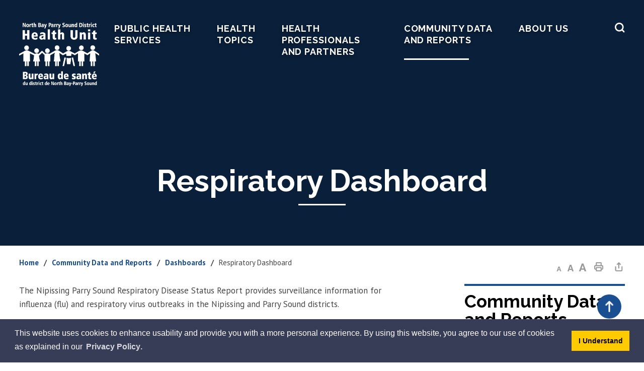

--- FILE ---
content_type: text/html; charset=utf-8
request_url: https://www.myhealthunit.ca/en/community-data-and-reports/respiratory-dashboard.aspx
body_size: 34081
content:

<!DOCTYPE html>
<html lang="en" xml:lang="en" xmlns="http://www.w3.org/1999/xhtml">
<head><script async src="https://www.googletagmanager.com/gtag/js?id=G-8HLZH7RHP7"></script>
<script>
  window.dataLayer = window.dataLayer || [];
  function gtag(){dataLayer.push(arguments);}
  gtag('js', new Date());

  gtag('config', 'G-8HLZH7RHP7');
</script><!-- Global site tag (gtag.js) - Google Analytics -->
<meta http-equiv="Content-Type" content="text/html; charset=utf-8" />


<script type="text/javascript">
    var esol_ico_width = 0;

    try {
        esol_ico_width = window.innerWidth
            || document.documentElement.clientWidth
            || document.body.clientWidth;
    } catch (err) { }

    var iCreateObject =
    {
        isSiteInICreateMode: "False".toLowerCase() == "true",
        lang: "en",
        isIe8: false,
        corpHome: "https://www.myhealthunit.ca/",
        corpRoot: "/",
        gaTrackingCode: '',
        isSiteInLocalDevelopment: 'False'.toLowerCase() == "true",
        calendarUrl: 'https://calendar.myhealthunit.ca/',
        isSiteInPreviewMode: 'False'.toLowerCase() == "true",
        isiCreateGeneratedPage: 'False'.toLowerCase() == "true",
        newsFeeds: {},
        isMobile: esol_ico_width <= 767,
        iCreateTheme: '',
        fullPageUrl: 'https://www.myhealthunit.ca/en/community-data-and-reports/respiratory-dashboard.aspx',
        iCreatePageId: 25777,
        iCreateHome: 'https://ic15.esolg.ca/',
        editorHotKey: 'f9_f9',
        newsEmergencyBannerUrl: '/Modules/NewsModule/services/getAlertBannerFeeds.ashx',
        newsHost: '',
        languageResources: {"Modules_News_controls_Global_ViewMoreLinkTitle":"Click to view all news","Modules_News_controls_Global_PauseAlert":"Pause","Modules_News_BlogComments_ErrorAuthorInvalidCharacters":"Comment Author include invalid characters","Modules_PageSubscription_controls_pageSubscriptionButton_ButtonTitle":"Click here to subscribe to this page updates","Common_includes_quicklinksAdvanced_Section3HeaderText":"News Centre","Modules_email_emailattachment_Instructions":"Please enter your email address, subject and message, and click the \"Send Email\" button.  If your request requires follow-up, please be sure to include your full name, day-time phone number and any relevant address information in the text of your email message.","Common_Includes_skipNavigation_SkipContentTitleText":"Skip Navigation and go to Content","Modules_News_Search_RefreshText":"Refresh","Modules_News_BlogPost_FeedLabel":"Feed","Modules_PageSubscription_GetPageSubscriptionForm_LastNameLabel":"Last Name","Modules_PageSubscription_GetPageSubscriptionForm_EmailFormatError":"Email is a not in valid email format.","Modules_News_index_BackLinkTitleText":"Back to News","Modules_News_BlogSearch_CommentsLinkAltText":"link to Comments","Modules_News_controls_EmergencyAlertBanner_AttachmentTitle":"Attachments","Modules_PageSubscription_GetPageSubscriptionForm_LastNameError":"Last Name is a required field","Modules_News_BlogPost_ItemPlaceholder":"Enter item","Modules_AtoZ_BackToTop":"Back to Top","Modules_News_BlogComments_SubmitText":"Submit","Modules_search_hosted_OccurrencesText":"\u003cstrong\u003eoccurrences\u003c/strong\u003e:","Modules_Contact_Controls_BasicSearch_SearchFormLegend":"Search","Modules_News_BlogComments_ErrorAuthorBlank":"Comment Author must not be blank","Modules_email_Global_SubmitTitleText":"Click to Send Email","Modules_AtoZ_BackToTopTitleText":"Click to go Back To Top","Modules_News_Global_NewPostLinkTitle":"New Post","Modules_search_controls_Global_PlaceHolderText":"Search","Modules_email_emailattachment_NoIdError":"No Id has been specified please try again...","Modules_News_Global_RelatedPhotosText":"Related Photos","Modules_search_hosted_BasicSearchLabelText":"Basic Search","Modules_DocumentManager_search_input_label":"Search by Keywords","Modules_email_emailattachment_ErrorName":"Your name is required.","Common_Includes_popups_footerPopupCalendarC_Zone2Title":"Programs","Modules_News_BlogPost_PostText":"Post","Modules_email_emailattachment_differentClientContactError":"Email can not be sent. Please contact site administrator.","Modules_DocumentManager_results_modal_close_label":"Close","Common_Includes_popups_footerPopupCalendarC_Zone1Title":"Events","Modules_News_BlogPost_ContactEmailLabel":"Contact Email","Common_Includes_headInterior_TableScrollMessage":"Scroll right to view complete table","Modules_News_Global_AttachmentsHeading":"Attachments","Modules_PageSubscription_controls_pageSubscriptionButton_ButtonText":"Subscribe to this page","Common_includes_facebookTicker_FacebookTitleText":"Link to Twitter","Common_Includes_IdLikeToDropdown_IdLikeToText":"I want to...","Modules_News_BlogPost_ImagesLabel":"Images (Image types allowed: PNG, JPEG, BMP, GIF)","Common_includes_quicklinksAdvanced_Section5ImageAltText":"Locate a Facility Image","Modules_Calendar_controls_Global_ViewAllTitleText":"View All Events","Modules_News_Search_PageNumberText":"Page Number","Modules_DocumentManager_results_view_document_text":"View Documents","Modules_PageSubscription_GetPageSubscriptionForm_FormTitleText":"Subscribe to","Modules_News_BlogSearch_ArchiveHeaderText":"Archive","Modules_PageSubscription_GetPageSubscriptionForm_FirstNameLabel":"First Name","Modules_PageSubscription_GetPageSubscriptionForm_FirstNameError":"First Name is a required field","Modules_News_BlogPost_AttachmentLabel":"Attachments (Document types allowed: PDF, DOC, DOCX, XLS, XLSX)","Common_scripts_youTubePlayer_DescriptionTitleText":"Description","Modules_email_Global_CharactersRemaining":"characters left","Modules_News_Search_SearchBoxPlaceholder":"Search News...","Common_Includes_twitterFeed_ViewAllTitleText":"Link to Twitter","Modules_PDFBuilder_AddButtonText":"Add to Report","Common_Layouts_Homepage_TwitterFeedText":"Latest Tweets","Modules_News_BlogComments_CommentText":"Comment","Common_error_ErrorText":"Error","Common_Layouts_Global_MainMenuButton":"Menu","Modules_DocumentManager_filter_join_text":"and","Modules_DocumentManager_search_button_label":"Search","Common_includes_socialLinks_FollowUsText":"Follow Us","Modules_email_Global_SubmitText":"Send Email","Modules_email_emailattachment_AttachmentDelete":"Remove attached file","Common_Includes_IdLikeToDropdownMega_ViewAllText":"View All..","Modules_News_BlogPost_CancelText":"Cancel","Modules_News_BlogComments_CommentPluralText":"Comments","Modules_search_controls_search_SearchButtonAlt":"Go!","Modules_email_emailattachment_InvalidFileExtension":"Invalid attachment provided. Valid attachment extensions are .docx, .xlsx, .gif, .jpg, .jpeg, .png, .pdf","Common_scripts_youTubePlayer_TitleText":"Title","Modules_Contact_Controls_BasicSearch_SearchResultsHeading":"Search Results","Modules_Contact_Controls_PhoneDirectory_DialLinkTitleText":"Click to dial","Common_Layouts_Global_PauseText":"Pause","Modules_Contact_Controls_PhoneDirectory_CollapseAllText":"Collapse All","Modules_email_Global_CloseWindowText":"Close this Window","Modules_News_confirm_ErrorMessage":"Unfortunately an error has occured while processing your confirmation. \u003cbr /\u003e We apologize for the inconvenience.","Modules_News_controls_Global_ErrorFeed":"An error occurred - Unable to pull content","Modules_News_BlogComments_DislikeText":"Dislike","Modules_News_BlogComplete_BackToItemText":"Back to Item","Common_Layouts_Global_LogoAltText":"North Bay Parry Sound District Health Unit Logo","Common_Includes_mobileSubNavContainer_SubNavTitle":"More in this Section...","Modules_email_emailattachment_ErrorCaptcha":"Please select the \"I\\\u0027m not a robot\" button and try again.","Modules_News_BlogSearch_PostListTitle":"Latest Posts","Modules_search_hosted_BasicSearchPanelTitle":"Basic Search","Modules_email_emailattachment_ErrorMessage":"Invalid message. Your message should contain at least 1 character and no more than 2000.\\r\\nYou have entered","Modules_Polling_GetCurrentPoll_SubmitPollText":"Vote Now!","Modules_email_MailTo_NameLabel":"Your Name","Common_Includes_Actions_PrintPage":"Print This Page","Common_includes_quicklinksAdvanced_Section6HeaderText":"Contact Us","Modules_News_BlogPost_ErrorInvalidImage":"is not a valid image file.","Modules_Polling_PollFeedError":"Unable to pull Poll data","Common_Includes_IdLikeTo_ViewAllTitleText":"View More for","Common_Includes_LocateFacility_ViewAllText":"View All...","Modules_search_hosted_NoResults":"No Search Results","Modules_News_BlogSearch_SearchHeaderText":"Search","Common_scripts_responsiveScripts_MainNavToggleText":"Toggle section","Modules_News_index_RSSAltText":"Open new window to subscribe via RSS","Common_Includes_FooterNav_DesignedByText":"By GHD Digital","Common_Includes_mobileDropdown_CloseIconAltText":"Close menu icon","Modules_email_MailTo_RecipientEmailLabel":"Recipient Email","Modules_email_InstructionsRequired":"Required fields are marked with an asterisk (*)","Modules_AtoZ_JavascriptDisabled":"\u003cp\u003eJavaScript Disabled. \u003c/p\u003e\u003cp\u003ePlease enable JavaScript to view this content.\u003c/p\u003e","Modules_News_BlogPost_ErrorMaxAttachments":"You have reached the maximum number of attachments allowed","Modules_search_hosted_SortByRelevence":"relevance","Modules_ChartingModule_ChartError":"An error occurred retrieving the chart","Modules_News_Global_BackToSearchTitle":"Link back to search page","Common_Includes_IdLikeToDropdownMega_IdLikeToText":"I\u0027d Like To...","Modules_News_BlogComments_CommentLabel":"Comment (maximum of 500 characters)","Modules_AtoZ_controls_AtoZBar_TitleText":"A to Z Listing","Modules_News_Global_TwitterShareText":"Tweet","Modules_News_BlogPost_Expiration90":"90 days","Modules_News_BlogPost_Expiration15":"15 days","Modules_News_BlogPost_Expiration30":"30 days","Modules_News_BlogPost_Expiration60":"60 days","Common_Login_ForgotPasswordText":"Forgot Password?","Modules_Calendar_controls_CalendarSocialTab_TitleText":"Events Calendar","Common_Includes_GoogleTranslate_GoogleTranslate_Text":"Translate","Modules_search_hosted_FindResultsText":"Find Results","Modules_News_BlogComments_CommentHeadingText":"Post a Comment","Modules_Calendar_controls_Global_NoEventsText":"No Events","Modules_News_controls_BrowserAlertBanner_CloseText":"Close Browser Alert Banner","Modules_email_emailattachment_EmailError":"We were unable to send your email at this time please try again later.","Modules_Contact_controls_PhoneDirectory_ExpandContactText":"Toggle information about ","Modules_email_MailTo_ValidationHeaderText":"The following errors require your immediate attention:","Modules_email_emailattachment_EmailLabel":"Your email Address","Modules_DocumentManager_results_view_document_arialabel_view_text":"View","Modules_News_BlogPost_NewPostHeadingText":"New Post","Common_includes_quicklinksAdvanced_Section4TitleText":"Attend an Event","Modules_email_emailattachment_TotalAttachmentSizeError":"Try removing one or more attachments before sending. The total attachment size exceeds the allowable limit","Common_idliketo_IdLikeToText":"I Want To","Common_Includes_subNavTrigger_Text":"Menu","Modules_Calendar_controls_Global_FeedErrorText":"An error occured","Common_includes_facebookTicker_ErrorText":"An error occurred - Unable to pull content","Modules_search_controls_search_SearchButtonText":"Go!","Modules_Polling_PollResults_VotesLabel":"Votes","Modules_News_Search_NextPageText":"Go to next page","Modules_News_BlogComments_NameLabel":"Name","Modules_News_confirm_SuccessMessage":"Thank you for confirming your subscription; you will now receive our news items directly in your inbox.","Common_Includes_SocialMediaPlugin_PostedText":"Posted:","Modules_Calendar_controls_miniCalendar_PrevText":"View previous month","Modules_search_hosted_SearchAll":"Show Results for All Sites","Modules_Contact_Controls_BasicSearch_KeywordLabel":"Keyword","Common_Includes_IdLikeToDropdownMega_IdLikeToLinkTitleText":"View our I\u0027d Like To... page","Modules_email_emailattachment_ErrorMessageAlone":"Invalid message. Your message should contain at least 1 character and no more than 2000.","Common_includes_quicklinksAdvanced_Section5HeaderText":"Locate a Facility","Modules_News_BlogPost_NamePlaceholder":"Your name","Modules_News_Global_BackToSearchText":"Back to Search","Modules_email_MailTo_CommentsLabel":"Comments","Modules_email_emailattachment_ErrorMessageAfterText":"character(s)","Modules_News_BlogSearch_CommentsText":"Comments","Modules_ChartingModule_DataSeriesColTitle":"Name","Modules_DocumentManager_clear_button_label":"Clear","Modules_Contact_Controls_CategoryAtoZ_LetterLinkTitle":"Jump to","Modules_Contact_Controls_BasicSearch_SearchButtonText":"Search","Modules_News_BlogPost_SubscribeButtonText":"Subscribe to Blog","Modules_Calendar_controls_Global_EventLinkTitleText":"View event","Modules_News_Search_LastPageText":"Go to last page","Modules_News_BlogPost_ContactNameLabel":"Contact Name","Common_includes_quicklinksAdvanced_Section5TitleText":"Locate a Facility","Modules_News_Services_getTopFiveBlogs_NoBlogText":"No Blogs","Modules_search_hosted_PagingNext":"Next","Modules_search_hosted_PagingText":"Viewing {0} to {1} of {2} results","Common_Includes_subNavTrigger_IconAltText":"Show or hide navigation","Modules_PageSubscription_GetPageSubscriptionForm_EmailLabel":"Email Address","Modules_PageSubscription_GetPageSubscriptionForm_EmailError":"Email is a required field","Modules_News_Search_AccordionOpenCloseText":"Expand/Minimize","Modules_News_controls_Global_PauseAlertTitleText":"Pause Alert","Common_Includes_socialCornerLinks_IconImageAltText":"Social Corner icon","Modules_email_emailattachment_TotalAttachmentSizeText":"Total size of attachment(s) added","Modules_email_Global_reCaptcha":"reCaptcha verification","Common_includes_quicklinksAdvanced_Section2HeaderText":"Stay Informed","Modules_News_BlogPost_ContactPhoneLabel":"Contact Phone","Common_includes_twitterTicker_TwitterTitleText":"Link to Twitter","Modules_DocumentManager_results_view_document_arialabel_in_new_window_text":"in new window","Modules_News_BlogPost_ErrorCreatingBlog":"Error occurred while creating blog item.","Modules_News_BlogPost_SubmitText":"Submit","Common_includes_quicklinksAdvanced_Section3TitleText":"News Centre","Modules_email_MailTo_ErrorYourEmailInvalid":"Sender email is invalid","Modules_News_BlogPost_DescriptionLabel":"Description","Modules_News_Search_ReadMoreText":"Read More","Modules_News_BlogPost_ErrorInvalidDocument":"is not a valid document file.","Modules_search_hosted_ClearButtonText":"Clear","Modules_Polling_GetCurrentPoll_ViewPollResultsTitleText":"Click to View Results","Modules_PDFBuilder_PrintButtonTitleText":"Click to review, download and print report","Modules_News_BlogPost_PostingExpirationLabel":"Expiration Date","Common_Includes_socialMediaPlugin_TwitterViewAllText":"View Twitter Page...","Modules_Polling_PollResults_BackText":"Back","Modules_search_hosted_KeywordAllText":"with \u003cstrong\u003eall of the words\u003c/strong\u003e:","Modules_email_emailattachment_ErrorFileTooLarge":"File Size exceeds {0}MB file limit...","Modules_News_Search_ReadMoreTitleText":"Read More","Modules_search_hosted_KeywordExactText":"with the \u003cstrong\u003eexact phrase\u003c/strong\u003e:","Common_Includes_Actions_TextDecrease":"Decrease text size","Common_includes_quicklinksAdvanced_Section4HeaderText":"Attend an Event","Common_Includes_IdLikeTo_ViewAllLinkText":"View More...","Modules_News_BlogComments_LikeText":"Like","Modules_News_BlogPost_ContactEmailPlaceholder":"Enter email","Modules_News_Search_PageConnectorText":"of","Modules_News_BlogPost_ErrorFileReaderNotSupport":"This browser does not support HTML5 FileReader.","Common_includes_quicklinksAdvanced_Section2ImageAltText":"Stay Informed Image","Common_Includes_Share_ShareImageAlt":"Share This Page","Modules_News_controls_Global_JavascriptDisabledText":"JavaScript is disabled. Please enable JavaScript to view this content.","Modules_News_BlogComments_ErrorCaptcha":"Google Authentication (I\u0027m not a robot) must be checked.","Modules_News_controls_NewsSocialTab_HeaderLinkTitleText":"News","Modules_News_BlogSearch_ArchiveMonthPlaceholderText":"Select Month","Common_Includes_subFooter_TwitterPauseText":"Pause","Modules_email_MailToTemplate_TemplateText":"{5} ({0}) has sent you information from the \u003ca href=\u0027{1}\u0027\u003e{2}\u003c/a\u003e website.\u003cbr /\u003e\u003cbr /\u003e\r\n\u003cb\u003eMessage:\u003c/b\u003e\u003cp style=\u0027padding: 20px;\u0027\u003e{3}\u003c/p\u003e","Modules_News_BlogComments_ReplyTitleText":"Click to reply","Modules_Contact_Controls_PhoneDirectoryWithPhoto_NoImageAltText":"No image to display","Modules_Polling_GetCurrentPoll_ErrorNoOptionSelected":"Please select an option","Modules_News_Global_NoResults":"No Results Found","Common_Includes_interiorQuicklinks_QuickLinksTitle":"Quick Links","Modules_News_controls_Global_BrowserAlertBannerCloseText":"Close Old Browser Notification","Modules_search_hosted_KeywordAnyText":"with \u003cstrong\u003eat least one\u003c/strong\u003e of the words:","Modules_Polling_GetCurrentPoll_SubmitPollTitleText":"Click to Vote Now!","Modules_email_MailTo_ErrorYourEmailRequired":"Sender email is a required field","Modules_News_BlogPost_ItemLabel":"Item","Modules_search_hosted_AdvancedSearchText":"Advanced Search","Modules_News_BlogPost_ErrorNoCategory":"Category must be selected","Modules_Feedback_FeedbackText":"Feedback","Modules_News_Global_ErrorArticleNotFound":"The item you are looking for either doesn\u0027t exist or has been removed from the site. Sorry for the inconvenience.","Modules_AtoZ_SameWindowText":"View our","Modules_News_BlogPost_ErrorFileTooBig":"file size is over 1MB.","Modules_News_BlogPost_CategoryLabel":"Category","Modules_Polling_GetCurrentPoll_ErrorAlreadySubmitted":"You have already submitted a response to this poll!","Modules_email_emailattachment_EmailTemplate":"{0}{0}-------------------------------------{0}Origin: {1}{0}-------------------------------------{0}{0}This email was sent to you by {2} through {3}.","Modules_News_Global_PostedDateText":"Posted on","Common_Includes_Actions_Email":"Email This Page","Modules_News_controls_Global_NextAlertTitleText":"Next Alert","Modules_News_controls_BrowserAlertBanner_Message":"It appears you are trying to access this site using an outdated browser.  As a result, parts of the site may not function properly for you.  We recommend updating your browser to its most recent version at your earliest convenience.","Common_Layouts_Interior_RelatedLinksText":"Related Links","Common_Layouts_Global_MainMenuClose":"Close main menu","Common_includes_quicklinksAdvanced_Section6TitleText":"Contact Us","Modules_PageSubscription_GetPageSubscriptionForm_SubscribeText":"Subscribe","Common_includes_quicklinksAdvanced_Section1SubHeaderText":"You spoke, we acted...","Modules_Calendar_controls_Global_LoadingText":"Loading","Modules_News_BlogComments_CategoryText":"Category","Modules_News_Search_SearchButtonTitleText":"News Search","Modules_Calendar_controls_miniCalendar_MonthTitleText":"View","Common_scripts_icrtTicker_PlayText":"Play","Common_includes_quicklinksAdvanced_Section1HeaderText":"Get Involved","Modules_Contact_Controls_PhoneDirectoryWithPhoto_EditButtonText":"Edit","Modules_News_Search_SearchBoxTitle":"Search News","Modules_News_BlogPost_NameLabel":"Name","Modules_Polling_PollResults_ChoiceLabel":"Choice","Modules_email_emailattachment_NameLabel":"Your Name","Modules_email_scripts_DisabledMessage":"Sorry, email is disabled within iCalendar or iBlog generated pages","Common_Includes_subFooter_TwitterFeedTitleText":"Recent Tweets","Modules_email_emailattachment_AttachmentDeleteText":"Remove","Modules_PageSubscription_Global_CloseText":"Close","Modules_PDFBuilder_AddLinkTitleText":"Click to add this page to the report","AriaLabel_mobileNav_MenuTrigger":"Button to open mobile main navigation","Modules_search_hosted_ShowText":"Show","Modules_News_controls_Global_LoadingText":"Loading...","Modules_News_controls_Global_NextAlertText":"Next","AriaLabel_Common_GoogleTranslate":"Google Translate Widget","Modules_News_BlogComments_ErrorCommentBlank":"Comments must not be blank.","Common_Includes_skipNavigation_SkipContentText":"Skip to Content","Common_Includes_subFooter_TwitterIconAltText":"Twitter logo","Modules_email_emailattachment_ErrorInvalidEmail":"Invalid email address.","Modules_email_MailTo_ErrorEmailRequired":"Recipient email is a required field","Modules_News_BlogComments_PostedBy":"Posted By","Modules_News_BlogSubmitSuccess_BackText":"Back","Modules_email_emailattachment_EmailSuccess":"Your email has been sent...","Modules_email_MailTo_ErrorSendingEmail":"Could not send email","Modules_search_hosted_OccurrencesAnywhere":"anywhere in the page","Common_Layouts_Global_LogoLinkText":"Click to return to the homepage","Modules_search_hosted_OccurrencesUrl":"in the URL of the page","Modules_News_controls_Global_PreviousAlertText":"Previous","Modules_email_MailTo_Instructions":"To email this page, fill in the form below and click the \u003cem\u003eSend Email\u003c/em\u003e button","Modules_search_hosted_KeywordExcludeText":"\u003cstrong\u003ewithout\u003c/strong\u003e the words:","Common_Includes_footerSitemap_ViewAllLinkText":"View All...","Common_Includes_Share_EmailText":"Email","Common_Includes_mobileNav_MenuIconAltText":"Mobile Main Navigation Trigger","Common_includes_quicklinksAdvanced_Section1TitleText":"Get Involved","Modules_News_BlogSearch_SearchText":"Search","Modules_email_emailattachment_AttachmentAdd":"Add attachment","Modules_AtoZ_controls_AtoZBar_LinkTitleText":"a to z","Common_Includes_Share_ShareProviderImageAlt":"Open new window to share this page via","Common_includes_twitterTicker_ErrorText":"An error occurred - Unable to pull content","Common_includes_quicklinksAdvanced_Section1ImageAltText":"Get involved image","Modules_News_BlogSearch_SearchPlaceholderText":"What are you looking for?","Modules_News_BlogComplete_ThankYouMessage":"Thank you for submitting your comments.","Common_sitemap_SiteMapText":"Sitemap","Modules_search_hosted_OccurrencesTitle":"in the title of the page","Modules_search_hosted_PagingPrevious":"Previous","Modules_email_emailattachment_MessageLabel":"Your Message","Modules_Calendar_controls_Global_ViewAllText":"View More","Common_scripts_youTubePlayer_DescriptionText":"Created using HTML elements, videos are loaded and played from the server or Youtube.","Modules_email_emailattachment_files":" files","Modules_Calendar_controls_miniCalendar_NextText":"View next month","Modules_News_BlogComments_ReplyText":"Reply","Modules_email_Global_CloseWindowTitleText":"Close this Window","Modules_News_controls_BrowserAlertBanner_AlertTitle":"Browser Compatibility Notification","Modules_search_hosted_SearchButtonText":"Search","Modules_search_hosted_SearchSiteOnly":"Show Results for This Site Only","Common_Includes_breadCrumbs_HomeText":"Home","Modules_News_BlogSubmitSuccess_SuccessMessage":"Thank you for submitting your item.","Modules_News_BlogSubmitSuccess_BackTitleText":"link back to submit a blog page","Modules_News_BlogPost_ContactNamePlaceholder":"Enter name","Modules_DocumentManager_results_download_selected_text":"Download Selected Documents","Modules_News_controls_Global_ViewMoreText":"View all news","Modules_PageSubscription_ConfirmationDialog_TitleText":"Page Subscription Confirmation","Modules_News_Search_PageNumberTotalText":"Displaying","Modules_News_BlogPost_ErrorMaxImages":"You have reached the maximum number of images allowed","Common_Includes_Share_EmailImageAlt":"Email this page","Modules_News_Global_SubscribeText":"Subscribe","Common_Layouts_Homepage_NewsTickerTitle":"Latest News","Modules_News_controls_Global_PreviousAlertTitleText":"Previous Alert","Modules_News_Search_MonthNames":"[\u0027January\u0027, \u0027February\u0027, \u0027March\u0027, \u0027April\u0027, \u0027May\u0027, \u0027June\u0027, \u0027July\u0027, \u0027August\u0027, \u0027September\u0027, \u0027October\u0027, \u0027November\u0027, \u0027December\u0027]","Modules_email_scripts_NotSupportedMessage":"Your browser is not capable of performing this operation!","Common_Includes_popups_footerPopupCalendarA_Zone3Title":"Upcoming Events","Modules_News_controls_NewsSocialTab_HeaderText":"News","Modules_search_ResultsTitle":"Search Results","Modules_PageSubscription_GetPageSubscriptionForm_PageSubscriptionTitle":"Page Subscription","Modules_email_MailTo_YourEmailLabel":"Your Email","Common_Includes_breadCrumbs_HomeTitleText":"Homepage ","Modules_News_Global_CharacterCountLabel":"Character count","Modules_News_Global_FacebookLikeTitle":"facebook like button","Modules_email_emailattachment_BrowseTitleText":"Browse to select a file","Modules_email_emailattachment_AttachmentLabel":"Attachment","Modules_Polling_PollResults_ThankYouMessage":"Thank you for your submission!","Common_Includes_mobileDropdown_CloseLinkText":"Close menu","Common_scripts_icrtTicker_PauseText":"Pause","Modules_DocumentManager_filter_text":"Or Filter Results By","Modules_email_MailTo_ErrorEmailInvalid":"Recipient email is invalid","Modules_DocumentManager_results_select_for_download_text":"Select for Download","Modules_News_BlogSearch_FeaturePostsHeaderText":"Featured Posts","Common_includes_browseAloud_BrowseAloudText":"BrowseAloud","Modules_Contact_Controls_PhoneDirectory_ExpandAllText":"Expand All","Modules_search_hosted_ToggleText":"Toggle","Modules_AtoZ_LoadingMessage":"Loading...","Modules_News_Search_FirstPageText":"Go to first page","Modules_News_Global_MaxCharactersReached":"Reached maximum characters allowed","Modules_DocumentManager_search_container_label":"File Search","Common_includes_quicklinksAdvanced_Section2TitleText":"Stay Informed","Modules_search_hosted_ResultsTitle":"Search Results","Modules_News_controls_Global_EmergencyAlertBannerCloseText":"Close Alert Banner","Common_Includes_socialCornerLinks_LinkTitleText":"Social Corner","Modules_News_BlogComments_ErrorInvalidCharacters":"Comments include invalid characters","Modules_News_Global_SubscribeTitleText":"Click to subscribe","Modules_email_emailattachment_EmailAutoReplyBodyTemplate":"This message is to confirm receipt of your recent email to {1}{0}{0}Thank you,{0}{1}","Common_Includes_socialMediaPlugin_TwitterViewAllTitleText":"View Our Twitter Page","Modules_PDFBuilder_AddButtonTitleText":"Click to add this page to the report","Modules_email_emailattachment_BrowseText":"Browse","Modules_News_Global_NewPostLinkText":"New Post","Modules_News_BlogPost_PostingDateTimeLabel":"Posting Date \u0026amp; Time","Modules_Polling_PollResults_BackTitleText":"Click to go Back","Modules_News_controls_Global_PlayAlert":"Play","Modules_DocumentManager_results_view_details_text":"View Details","Modules_Polling_GetCurrentPoll_ViewPollResultsText":"View Results","Modules_email_emailattachment_SubjectLabel":"Subject","Modules_News_Global_PostedOnText":"Posted On","Modules_email_emailattachment_AttachmentMaximum":"Maximum number of attachments reached","Modules_News_BlogPost_DetailText":"Details","Modules_PageSubscription_GetPageSubscriptionForm_CaptchaError":"Please check I\u0026apos;m not a robot.","Common_Includes_Actions_TextDefault":"Default text size","Common_Layouts_Global_PauseTitle":"Pause","Common_includes_quicklinksAdvanced_Section4ImageAltText":"Attend an Event Image","Modules_News_Search_PreviousPageText":"Go to previous page","Modules_News_BlogPost_ContactPhonePlaceholder":"Enter phone","Modules_News_BlogComplete_BackToItemTitleText":"Click to go back to item","Common_pagenotfound_PageNotFoundText":"Page Not Found","Common_Includes_socialCornerLinks_Text":"Social Corner","Modules_News_controls_EmergencyAlertBanner_AttachmentLinkTitle":"Click to view","Common_Includes_twitterFeed_ErrorText":"An error occurred - Unable to pull content","Modules_PDFBuilder_PrintButtonText":"Download and Print Report","Modules_News_index_BackLinkText":"Back to Search","Common_includes_quicklinksAdvanced_Section3ImageAltText":"News Centre Image","Modules_News_BlogSearch_ItemLinkTitle":"View item","Modules_AtoZ_NewWindowText":"Open new window to view","Modules_PDFBuilder_LogoAltText":"North Bay Parry Sound District Health Unit Logo","Modules_Calendar_controls_Global_JavascriptDisabled":"JavaScript is disabled. Please enable JavaScript to view this content.","Modules_Polling_GetCurrentPoll_PollNotAvailable":"Poll Not Available","Modules_News_controls_NewsFeedPlugin_PluginTitleText":"News","Common_Includes_Actions_TextIncrease":"Increase text size","Common_scripts_youTubePlayer_FeedErrorText":"Error retrieving youtube feed","Modules_search_controls_search_SearchButtonTitle":"Click to view search page.","Modules_PDFBuilder_AddLinkText":"+","Common_includes_quicklinksAdvanced_Section6ImageAltText":"Contact Us","Common_Includes_mobileNav_ContactIconAltText":"Contact Us","Modules_PageSubscription_GetPageSubscriptionForm_CancelText":"Or Cancel","Modules_email_emailattachment_EmailAutoReplySubject":"(Automatic Reply) Thank you for contacting ","Common_scripts_youTubePlayer_ChannelUserErrorText":"Error, the user/channel provided either was not found or has no data","Modules_DocumentManager_results_modal_label":"View Results Modal","Modules_Polling_PollResults_TotalLabel":"% Total","Modules_search_hosted_SortByText":"\u003cstrong\u003esort\u003c/strong\u003e by:","Common_includes_quicklinksAdvanced_Section1Icon1Alt":"Get Involved","Common_includes_quicklinksAdvanced_Section1Icon3Alt":"Get Involved","Common_includes_quicklinksAdvanced_Section1Icon2Alt":"Get Involved","Common_includes_quicklinksAdvanced_Section1Icon4Alt":"Get Involved","Modules_search_hosted_SortByDate":"date","Modules_News_BlogComments_ErrorCommentTooLong":"Comments must be less than 500 characters."},
        siteTitle: 'North Bay Parry Sound District Health Unit',
        iCreateVirtualDir: '/12579609_NBPSDHU/'
    }

    var myStringArray = "".split(',');
    for(var i = 0; i < myStringArray.length; i++)
    {
        var mySubstring = myStringArray[i].split('|');
        iCreateObject.newsFeeds[mySubstring[0]] = mySubstring[1];
    }

    try {
        if (document.location.href.toLowerCase().indexOf('https://') == 0) {
            iCreateObject.corpHome = 'https://' + iCreateObject.corpHome.substring(8);
        }
    } catch (err) { }

    if (iCreateObject.isSiteInLocalDevelopment)
        console.log(iCreateObject);

</script>


<meta http-equiv="Content-Style-Type" content="text/css">
<meta http-equiv="Content-Script-Type" content="text/javascript">
<meta name="viewport" content="width=device-width, initial-scale=1.0, minimum-scale=1.0, user-scalable=yes" />
<meta http-equiv="X-UA-Compatible" content="IE=edge">




<link href="https://fonts.googleapis.com/css2?family=PT+Sans:wght@400;700&amp;family=Raleway:wght@400;500;600;700&amp;display=swap" rel="stylesheet"/>
<link rel="apple-touch-icon" sizes="180x180" href="/apple-touch-icon.png" />
<link rel="icon" type="image/png" href="/favicon-32x32.png" sizes="32x32" />
<link rel="icon" type="image/png" href="/favicon-16x16.png" sizes="16x16" />
<link rel="mask-icon" href="/safari-pinned-tab.svg" color="#194F90" />
<link rel="shortcut-icon" href="/favicon.ico" />

<link rel="manifest" href="/site.webmanifest" />
<meta name="msapplication-TileColor" content="#603cba"/>
<meta name="theme-color" content="#ffffff"/>

<link href="/Common/styles/styles.css?v=4" rel="stylesheet" type="text/css" media="screen" />
<link href="/Common/styles/icreate.css" rel="stylesheet" type="text/css" media="screen" />
<link href="/Common/styles/print.css?v=v2" rel="stylesheet" type="text/css" media="print" />
<link href="https://js.esolutionsgroup.ca/js/libs/media-element/2.13.2/mediaelementplayer.min.css" rel="stylesheet" type="text/css" media="screen" />

 <!-- Modernizr needs to be in head to preview FOUC. Best after stylesheet references -->
<script type="text/javascript" src="/Common/scripts/modernizr.min.js"></script>

<script type="text/javascript" src="https://js.esolutionsgroup.ca/js/libs/jquery/1.11.2/jquery.min.js"></script>

<link href="https://js.esolutionsgroup.ca/js/libs/jquery-ui/1.10.4/resources/themes/base/jquery-ui.min.css" rel="stylesheet" type="text/css" media="screen" />
<script type="text/javascript" src="https://js.esolutionsgroup.ca/js/libs/jquery-ui/1.11.2/jquery-ui.min.js"></script>
<script type="text/javascript" src="https://js.esolutionsgroup.ca/js/libs/jquery_cookie/1.4.0/jquery.cookie.min.js"></script>
<script type="text/javascript" src="https://js.esolutionsgroup.ca/js/libs/hover-intent/1.8.0/jquery.hoverIntent.min.js"></script>
<script type="text/javascript" src="https://js.esolutionsgroup.ca/js/libs/jquery_superfish/1.7.4/superfish.min.js"></script>
<script type="text/javascript" src="https://js.esolutionsgroup.ca/js/libs/media-element/2.13.2/mediaelement-and-player.min.js"></script>
<script type="text/javascript" src="https://js.esolutionsgroup.ca/js/libs/icreate-date/1.0.0/icrt-toDateTimeString.min.js"></script>
<script type="text/javascript" src="https://js.esolutionsgroup.ca/js/libs/jquery_linkify/1.1.6/jquery.linkify.min.js"></script>
<script type="text/javascript" src='/Common/scripts/general.js'></script>
<script type="text/javascript" src='/Common/scripts/quicklinks-dropdown.js'></script>
<script type="text/javascript" src='/Common/scripts/jquery.matchHeight-min.js'></script>
<script type="text/javascript" src='/Modules/email/scripts/email.js'></script>




<script type="text/javascript">
    $(function () {
		// Drop-down lists
		$('#nav').superfish({cssArrows: false,speed: 'normal',speedOut: 'fast'});

		if (!iCreateObject.isSiteInICreateMode) {
			$('.interior video,audio').mediaelementplayer({
				// if the <video width> is not specified, this is the default
				defaultVideoWidth: 480,
				// if the <video height> is not specified, this is the default
				defaultVideoHeight: 270,
				// if set, overrides <video width>
				videoWidth: -1,
				// if set, overrides <video height>
				videoHeight: -1,
				// width of audio player
				audioWidth: 400,
				// height of audio player
				audioHeight: 30,
				// initial volume when the player starts
				startVolume: 0.8,
				// useful for <audio> player loops
				loop: false,
				// enables Flash and Silverlight to resize to content size
				enableAutosize: true,
				// the order of controls you want on the control bar (and other plugins below)
				features: ['playpause', 'progress', 'current', 'duration', 'tracks', 'volume', 'fullscreen'],
				// Hide controls when playing and mouse is not over the video
				alwaysShowControls: false,
				// force iPad's native controls
				iPadUseNativeControls: false,
				// force iPhone's native controls
				iPhoneUseNativeControls: false,
				// force Android's native controls
				AndroidUseNativeControls: false,
				// forces the hour marker (##:00:00)
				alwaysShowHours: false,
				// show framecount in timecode (##:00:00:00)
				showTimecodeFrameCount: false,
				// used when showTimecodeFrameCount is set to true
				framesPerSecond: 25,
				// turns keyboard support on and off for this instance
				enableKeyboard: true,
				// when this player starts, it will pause other players
				pauseOtherPlayers: true,
				// array of keyboard commands
				keyActions: []
			});
		}
	});

	function PrintScreen() {
		if (iCreateObject.isSiteInICreateMode) {
			showNAMessage();
		} else {
			window.print();
		}
	}
</script>


<link href="https://customer.cludo.com/css/overlay/cludo-search-default.min.css" type="text/css" rel="stylesheet" />
<!--[if lte IE 9]>
<script src="https://api.cludo.com/scripts/xdomain.js" slave="https://api.cludo.com/proxy.html" type="text/javascript"></script>
<![endif]-->

<link rel="stylesheet" type="text/css" href="https://cdnjs.cloudflare.com/ajax/libs/cookieconsent2/3.1.0/cookieconsent.min.css">
<script src="https://cdnjs.cloudflare.com/ajax/libs/cookieconsent2/3.1.0/cookieconsent.min.js"></script>
<script>
    window.addEventListener("load", function () {
        var popupElement;
        window.cookieconsent.initialise({
            palette: {
                "popup": {
                    "background": "#373D57"
                },
                "button": {
                    "background": "#ffca00"
                }
            },
            content: {
                "message": "This website uses cookies to enhance usability and provide you with a more personal experience.  By using this website, you agree to our use of cookies as explained in our ",
                "dismiss": "I Understand <span class='sr-only ic-sr-only'> - dismiss cookie message</span>",
                "link": "<span class='sr-only ic-sr-only'>learn more about cookies on our</span>Privacy Policy<span class='sr-only ic-sr-only'>page</span>.",
                "href": "www.myhealthunit.ca/privacy",
                close: '&#x274c;',
            },
            "cookie": {
                "domain": ".myhealthunit.ca",
                "path": "/",
                "expiryDays": "90"
            },
            onStatusChange: function (status, chosenBefore) {
                var hasConsented = this.hasConsented();
                if (hasConsented) {
                    document.body.classList.add("hasConsented");
                }
            },
            window: '<div role="dialog" aria-label="Cookie Prompt" aria-describedby="cookieconsent:desc" class="cc-window {{classes}}">{{children}}</div>',
            elements: {
                messagelink: '<span id="cookieconsent:desc" class="cc-message">{{message}} <a tabindex="0" class="cc-link" href="https://{{href}}">{{link}}</a></span>',
                dismiss: '<button type="button" tabindex="0" class="cc-btn cc-dismiss">{{dismiss}}</button>',
            }
        }, function (popup) {
            popupElement = popup;
        }, function (err) {
            //console.error(err);
        });

        $(".cc-dismiss").keyup(function (event) {
            var code = event.keyCode || event.which;
            if (code == 13 || code == 27) { //Enter keycode
                popupElement.close();
            }
        });

        function hasClass(element, className) {
            document.body.classList.add("hasConsented");
        }

        var myDiv = document.getElementsByClassName('cc-window')[0];
        hasClass(myDiv, 'cc-invisible');
    });
</script><script type="text/javascript">
    window._monsido = window._monsido || {
        token: "VxR-p7I1yfiJiMHc36t7mg",
        statistics: {
            enabled: true,
            documentTracking: {
                enabled: true,
                documentCls: "monsido_download",
                documentIgnoreCls: "monsido_ignore_download",
                documentExt: [],
            },
        },
        heatmap: {
            enabled: true,
        },
        pageCorrect: {
            enabled: true,
        },
        pageAssistV2: {
            enabled: true,
            theme: "light",
            mainColor: "#783CE2",
            textColor: "#ffffff",
            linkColor: "#783CE2",
            buttonHoverColor: "#783CE2",
            mainDarkColor: "#052942",
            textDarkColor: "#ffffff",
            linkColorDark: "#FFCF4B",
            buttonHoverDarkColor: "#FFCF4B",
            greeting: "Discover your personalization options",
            direction: "leftbottom",
            coordinates: "unset unset 3 20",
            iconShape: "circle",
            title: "Personalization Options",
            titleText: "Welcome to PageAssist\u2122 toolbar! Adjust the options below to cater the website to your accessibility needs.",
            iconPictureUrl: "logo",
            logoPictureUrl: "",
            logoPictureBase64: "",
            languages: ["en-US", "fr-FR"],
            defaultLanguage: "en-US",
            skipTo: false,
            alwaysOnTop: false,
        },
    };
</script>
<script type="text/javascript" async src="https://app-script.monsido.com/v2/monsido-script.js"></script>



<link href="/Common/styles/int.css?v=2" rel="stylesheet" type="text/css" media="screen" />

<script type="text/javascript">
    if (!$("script[src='https://js.esolutionsgroup.ca/js/libs/ios_slider/structure/1.3.42/jquery.iosslider.min.js']").length) {
        var script = document.createElement('script');
        script.setAttribute('src', 'https://js.esolutionsgroup.ca/js/libs/ios_slider/structure/1.3.42/jquery.iosslider.min.js');
        script.setAttribute('type', 'text/javascript');
        $('head').append(script);
    }
</script>


<script type="text/javascript">
    $(function () {
		if (!iCreateObject.isSiteInICreateMode) {
			$('video,audio').mediaelementplayer({
				// if the <video width> is not specified, this is the default
				defaultVideoWidth: 480,
				// if the <video height> is not specified, this is the default
				defaultVideoHeight: 270,
				// if set, overrides <video width>
				videoWidth: -1,
				// if set, overrides <video height>
				videoHeight: -1,
				// width of audio player
				audioWidth: 400,
				// height of audio player
				audioHeight: 30,
				// initial volume when the player starts
				startVolume: 0.8,
				// useful for <audio> player loops
				loop: false,
				// enables Flash and Silverlight to resize to content size
				enableAutosize: true,
				// the order of controls you want on the control bar (and other plugins below)
				features: ['playpause', 'progress', 'current', 'duration', 'tracks', 'volume', 'fullscreen'],
				// Hide controls when playing and mouse is not over the video
				alwaysShowControls: false,
				// force iPad's native controls
				iPadUseNativeControls: false,
				// force iPhone's native controls
				iPhoneUseNativeControls: false,
				// force Android's native controls
				AndroidUseNativeControls: false,
				// forces the hour marker (##:00:00)
				alwaysShowHours: false,
				// show framecount in timecode (##:00:00:00)
				showTimecodeFrameCount: false,
				// used when showTimecodeFrameCount is set to true
				framesPerSecond: 25,
				// turns keyboard support on and off for this instance
				enableKeyboard: true,
				// when this player starts, it will pause other players
				pauseOtherPlayers: true,
				// array of keyboard commands
				keyActions: []
			});
		}
    });

    function icrt_table_resize() {
        if (!iCreateObject.isSiteInICreateMode || iCreateObject.isSiteInPreviewMode) {

            var contentWidth = ($('#printAreaContent').width());

            $('#printAreaContent table').each(function (index, item) {
                var contentRow = $(item).closest('.fbg-row');

                if ((contentRow.length && $(this).width() > $(contentRow).width()) || $(this).width() > contentWidth) {
                    if ($(this).parent('.tableContainer').length == 0){
                        $(this).wrap('<div class="tableContainer" />');
                        var wideTable = $(this).addClass('wideTable');

                        var wideTableContainer = $(wideTable).parent();
                        $('<div class="tableContainerHead">Scroll right to view complete table</div>"').insertBefore(wideTableContainer);
                    }
                } else if ((contentRow.length && $(this).width() <= $(contentRow).width()) || $(this).width() <= contentWidth) {
                    if ($(this).parent('.tableContainer').length > 0){
                        $(this).parent().siblings('.tableContainerHead').detach();
                        $(this).unwrap();
                        $(this).removeClass('wideTable');
                    }
                }
            });

        }
    }
    $(window).load(function () {
        setTimeout(function () {
            icrt_table_resize();
        }, 0);
    });
     $(window).resize(function() {
        setTimeout(function () {
            icrt_table_resize();
        }, 0);
    });
</script>

<!-- Twitter Timeline -->
<script>
	var twitterTLInit = (function (d, s, id) {
			var js, fjs = d.getElementsByTagName(s)[0], 		t = window.twttr || {};
			if (d.getElementById(id)) return t;
			js = d.createElement(s);
			js.id = id;
			js.src = "https://platform.twitter.com/widgets.js";
			fjs.parentNode.insertBefore(js, fjs);
			t._e = [];
			t.ready = function (f) { t._e.push(f); };
			return t;
		});
</script>
<script type="text/javascript" src='/Common/scripts/icrtShortcut.js'></script>
<script type="text/javascript">
    if (typeof String.prototype.endsWith !== 'function') {
        String.prototype.endsWith = function (suffix) {
            return this.indexOf(suffix, this.length - suffix.length) !== -1;
        };
    }
    $(document).ready(function () {
        var redirectUrl;
        if (location.href.indexOf('/edit_') > -1) {
            redirectUrl = location.href.replace('/edit_', '/');
        } else {
            var icreateBaseUrl = 'https://ic15.esolg.ca/';
            if (!icreateBaseUrl.endsWith('/')) {
                icreateBaseUrl += '/';
            }
            
            redirectUrl = icreateBaseUrl + 'icreate/modules/pageeditor3/page.srv?pageId=25777';
            
        }
        $(document).icrtShortcut({
            shortcutKey: 'f9_f9',
            redirectUrl: redirectUrl
        });
    });

</script>

<title>
	
        
    Respiratory Dashboard
        - North Bay Parry Sound District Health Unit
</title>
    <meta name="description" content="" />

<meta property="dcterms.issued" content="2025-12-17T11:16:34-0500" />
<meta property="og:title" content="Respiratory Dashboard" />
<meta property="og:url" content="https://www.myhealthunit.ca/en/community-data-and-reports/respiratory-dashboard.aspx" />
<meta property="og:image" content="https://www.myhealthunit.ca/en/images/structure/news_avatar.jpg" />
<link rel="alternate" hreflang="x-default" href="https://www.myhealthunit.ca/en/community-data-and-reports/respiratory-dashboard.aspx" />
<link rel="canonical" href="https://www.myhealthunit.ca/en/community-data-and-reports/respiratory-dashboard.aspx" /><script>
(function(w,d,s,l,i){w[l]=w[l]||[];w[l].push({'gtm.start':
new Date().getTime(),event:'gtm.js'});var f=d.getElementsByTagName(s)[0],
j=d.createElement(s),dl=l!='dataLayer'?'&l='+l:'';j.async=true;j.src=
'https://www.googletagmanager.com/gtm.js?id='+i+dl;f.parentNode.insertBefore(j,f);
})(window,document,'script','dataLayer','GTM-KCS2BV3');
</script>
<!-- End Google Tag Manager --><!-- Google Tag Manager --><link rel="stylesheet" type="text/css" media="screen" href="/Modules/DocumentManager/Plugin/css/document-manager.min.css"></link><link rel="stylesheet" type="text/css" media="screen" href="/Modules/DocumentManager/PluginTable/css/document-manager-table.min.css"></link><script type="text/javascript" src="/Common/scripts/textSize.js"></script><script type="text/javascript" src="https://js.esolutionsgroup.ca/js/libs/feedback-form/structure/2.6.0/feedbackStructure.min.js"></script><script type="text/javascript">$(function(){$(".feedbackLink").feedbackForm({
useDefaultIfNoIdIsSet: "True".toLowerCase() == "true",
baseUrl: "https://ic15.esolg.ca/feedback/api/1.0/",
getUrl: "client/12579609_NBPSDHU/default-form/en",
jsServerUrl: "https://js.esolutionsgroup.ca/js/libs/feedback-form/",
previewMode: false,
showButton: true,
pageTitle: document.title.replace(" - North Bay Parry Sound District Health Unit", "").trim(),
buttonText: "",
feedbackFormId: $("#FeedbackFormId") === undefined ? "" : $("#FeedbackFormId").val(),
language: 'en'
})});</script><script type="text/javascript" src="/Modules/Polling/PollModule.js"></script><script type="text/javascript" src="https://js.esolutionsgroup.ca/js/libs/jquery_gallery/1.2.4/jquery.gallery.min.js"></script><script type="text/javascript">$(function () {
    $(".eSolutionsGroupPhotoGalleryV2PlaceholderDiv").each(function () {
        var method = $(this).attr("method");
        var id = $(this).attr("id");
        if (id != '') {
            $(this).load(id, function () { return method; })
        } else {
            $(this).html('');
        }
    })
});</script><script type="text/javascript" src="/Modules/Calendar/scripts/CalendarFeedPluginV2.js?v=5"></script></head>

<body>
    <noscript>&lt;iframe  src="https://www.googletagmanager.com/ns.html?id=GTM-KCS2BV3" height="0" width="0"&gt;</noscript>
<!-- End Google Tag Manager (noscript) --><!-- Google Tag Manager (noscript) -->

    <div class='	'>
        
    
    <input type="hidden" name="FeedbackFormId" id="FeedbackFormId" value="" />
    

        <div id="uber" class='interior navTab04 en'>
            <div id="intBg">
                <div id="intBgImage" class="nocontent" role="complementary" aria-label="Banner Image">
                    
    
                    <p class="defaultImage" title="Community Data and Reports"><img alt="Community Data and Reports" class="lazy" data-src="/en/rotatingimages/navTab04/intBanner.jpg" /></p>
                </div>
                <script type="text/javascript">
      var _element = $('#intBgImage');
      _title = _element.attr('title');

      if(($('div#intBgImage img').length) || ($('div#intBgImage').has('div.eSolutionsGroupPhotoGalleryV2PlaceholderDiv').length)) {
      if (iCreateObject.isSiteInICreateMode ) {
      _element.css('background','none');
      _element.addClass('hasImage');
      }
      else{
      _element.addClass('hasImage');
      }

      } else {
      if (iCreateObject.isSiteInICreateMode && !iCreateObject.isSiteInPreviewMode) {
      _element.removeClass('hasImage');
      var interiorBanners = [
        repSingleQuote("/en/rotatingimages/navTab04/intBanner.jpg")];
      var titles = [
        repSingleQuote("Community Data and Reports")];
      var urls = [
        ""];
      var newWindows = [false];
      if (interiorBanners.length != 0) {
      var num = Math.floor(Math.random() * ( (interiorBanners.length - 1) + 1));
      imgsrc = interiorBanners[num];
      var title = titles[num];
      var url = urls[num];
      var target = newWindows[num]?"_blank":"_self";
      _element.css("background", "url(" + imgsrc + ") no-repeat 0px 0px #FFFFFF").css("background-size","cover").attr("title", jQuery.trim(title) != "" ? title : _title);
      if(url != '' && !iCreateObject.isSiteInICreateMode || iCreateObject.isSiteInPreviewMode){
      _element.attr("onclick","javascript:window.open('"+url+"','"+target+"');");
      }
      } else {
      var defaultBanners = [
        repSingleQuote("/en/rotatingimages/defaultInterior/intBanner.jpg")];
      var defaultTitles = [
        repSingleQuote("Default Interior")];
      var defaultUrls = [
        ""];
      var defaultNewWindows = [false];
      if (defaultBanners.length != 0) {
      var num = Math.floor(Math.random() * ( (defaultBanners.length - 1) + 1));
      imgsrc = defaultBanners[num];
      var title = defaultTitles[num];
      _element.css("background", "url(" + imgsrc + ") no-repeat 0px 0px #FFFFFF").css("background-size","cover").attr("title", jQuery.trim(title) != "" ? title : _title);
      if(url != '' && !iCreateObject.isSiteInICreateMode || iCreateObject.isSiteInPreviewMode){
      _element.attr("onclick","javascript:window.open('"+url+"','"+target+"');");
      }
      }
      }
      }
      }
    </script>
                <!--intBgImage-->

                <header class="nocontent" id="header">
                    
<div id="skipContentWrapper" class="nocontent" role="navigation" aria-label="Skip to Main Content">			
    <a id="skipContentLink" title="Skip Navigation and go to Content" href="#mainContent">Skip to Content</a>			
</div>
                    <div id="headerInner" class="ic-container-fluid">
                        <div id="headerLeft">
                            <div id="logo" title="View our interior">
                                
    <p class="defaultLogo">
        <a href="/en/index.aspx" title="Click to return to the homepage">
            
    <img class="default svg" src="/en/images/structure/logo.svg" alt="North Bay Parry Sound District Health Unit Logo" />

            
    <img class="printLogo" src="/en/images/structure/logo_print.svg" alt="North Bay Parry Sound District Health Unit Logo Print" />

        </a>
    </p>

                                
    
                            </div>
                            
<script type="text/javascript">
    setTimeout(function() {
        var _element = $('#logo');
        _title = _element.attr('title');
        if(($('div#logo img').length) || ($('div#logo').has('div.eSolutionsGroupPhotoGalleryV2PlaceholderDiv').length)) {
            _element.addClass('hasImage');
            if (iCreateObject.isSiteInICreateMode) {
                _element.css('background','none');
            }
        }
        else {
            if (iCreateObject.isSiteInICreateMode && !iCreateObject.isSiteInPreviewMode) {
                _element.removeClass('hasImage');
                imgsrc = '/en/images/structure/logo.svg';
                var title = _title;
                var url = '/en/index.aspx';
                var target = "_self";
                _element.css("background", "url(" + imgsrc + ") no-repeat 0px 0px rgba(200,200,200,.8)").css("width","100%").css("height","100%").css("max-width","200px").css("min-height","120px").css("background-size","contain").attr("title", jQuery.trim(title) != "" ? title : _title);
                if (url != '' && !iCreateObject.isSiteInICreateMode || iCreateObject.isSiteInPreviewMode) {
                    _element.attr("onclick", "javascript:window.open('" + url + "','" + target + "');");
                }
            }        
        }
    }, 500);
  </script>

                            

<div class="mobileNav">
    <a href="/contact" title="Contact Us" class="mobileContact">
        <img class="svg" src="/Common/images/structure/mobilenav-contact-icon.svg" alt="Contact Us" />
    </a>
    <button class="menuTrigger" title="Mobile Main Navigation Trigger" aria-label="Button to open mobile main navigation" aria-controls="navigation" aria-expanded="false">
        <span></span>
        <span class="triggerText"></span>
    </button>
</div>


                        </div>
                        <!--headerLeft-->

                        <div id="headerRight">
                            

<nav id="mainNav" aria-label="Site Navigation">
    <ul id="nav">
        <li id="navTab01" class=""><a title="View our Public Health Services page" href="#" class="mainNavItem"><span>Public Health <br /> Services</span></a><div class="&#xD;&#xA;                dropDownContainer sf-mega "><div class="dropDownContainerInner"><ul class="dropdown"><li><a title="View our Breastfeeding Clinic page" href="/en/public-health-services/breastfeeding-clinic.aspx" class="">Breastfeeding Clinic</a></li><li><a title="View our Food Safety Review for Events and Farmers Markets page" href="/en/public-health-services/food-safety-review-for-events-and-farmers-markets.aspx" class="">Community Events and Farmers Markets</a></li><li><a title="View our Dental Clinic page" href="/en/public-health-services/dental-clinic.aspx" class="">Dental Clinic</a></li><li><a title="View our Family Health Information Line page" href="/en/public-health-services/family-health-information-line.aspx" class="">Family Health Information Line</a></li><li><a title="View our Food Safety Certification Training page" href="/en/public-health-services/food-safety-certification-training.aspx" class="">Food Safety Certification Training</a></li></ul><ul class="dropdown"><li><a title="View our Healthy Babies, Healthy Children Home Visiting Program page" href="/en/public-health-services/healthy-babies-healthy-children-home-visiting-program.aspx" class="">Healthy Babies, Healthy Children</a></li><li><a title="View our Infection Prevention and Control Investigations page" href="/en/public-health-services/infection-prevention-and-control-investigations.aspx" class="">Infection Prevention and Control Investigations</a></li><li><a title="View our Inspections and Enforcement page" href="/en/public-health-services/inspection-results.aspx" class="">Inspection Results and Enforcement</a></li><li><a title="View our Needle Syringe Program page" href="/en/public-health-services/needle-syringe-program.aspx" class="">Needle Syringe Program</a></li><li><a title="View our Planet Youth Nipissing page" href="/en/public-health-services/planet-youth-nipissing.aspx" class="">Planet Youth Nipissing</a></li></ul><ul class="dropdown"><li><a title="View our Prenatal Classes page" href="/en/public-health-services/prenatal-classes.aspx" class="">Prenatal Classes</a></li><li><a title="View our Private Drinking Water Testing page" href="/en/public-health-services/private-drinking-water-testing.aspx" class="">Private Drinking Water Testing</a></li><li><a title="View our Sexual Health Clinic page" href="/en/public-health-services/sexual-health-clinic.aspx" class="">The Sexual Health Clinic</a></li><li><a title="View our Vaccination Clinics page" href="/en/public-health-services/vaccination-clinics.aspx" class="">Vaccination Clinics</a></li><li><a title="https://www.myhealthunit.ca/en/public-health-services/vaccination-reporting.aspx" href="/en/public-health-services/vaccination-records.aspx" class="">Vaccination Records</a></li></ul></div></div></li><li id="navTab02" class=""><a title="View Health Topics page" href="#" class="mainNavItem"><span>Health <br /> Topics</span></a><div class="&#xD;&#xA;                dropDownContainer sf-mega "><div class="dropDownContainerInner"><ul class="dropdown"><li><a title="View our LGBTQ page" href="/en/health-topics/lgbtq.aspx" class="">2SLGBTQ+</a></li><li><a title="View our Air Quality page" href="/en/health-topics/air-quality.aspx" class="">Air Quality</a></li><li><a title="View our Alcohol page" href="/en/health-topics/alcohol.aspx" class="">Alcohol</a></li><li><a title="View our Animal Bites page" href="/en/health-topics/animal-bites.aspx" class="">Animal Bites</a></li><li><a title="View our Beach, Lake and Pool Water page" href="/en/health-topics/beach-lake-and-pool-water.aspx" class="">Beach, Lake and Pool Water</a></li><li><a title="View our Breastfeeding page" href="/en/health-topics/breastfeeding.aspx" class="">Breastfeeding</a></li><li><a title="View our Cancer Prevention and Screening page" href="/en/health-topics/cancer-prevention-and-screening.aspx" class="">Cancer Prevention and Screening</a></li><li><a title="Cannabis" href="/en/health-topics/cannabis.aspx" class="">Cannabis</a></li><li><a title="View our Climate Change page" href="/en/health-topics/climate-change.aspx" class="">Climate Change</a></li><li><a title="View our Dental Health page" href="/en/health-topics/dental-health.aspx" class="">Dental Health</a></li><li><a title="View our Diseases and Infections page" href="/en/health-topics/diseases.aspx" class="">Diseases</a></li><li><a title="View our Drinking Water page" href="/en/health-topics/drinking-water.aspx" class="">Drinking Water</a></li><li><a title="View our Emergencies and Being Prepared page" href="/en/health-topics/emergencies-and-being-prepared.aspx" class="">Emergencies and Being Prepared</a></li><li><a title="View our Farm Fresh Eggs page" href="/en/health-topics/farm-fresh-eggs.aspx" class="">Farm Fresh Eggs</a></li></ul><ul class="dropdown"><li><a title="View our Flu/Influenza page" href="/en/health-topics/influenza.aspx?_mid_=7664" class="">Flu/Influenza</a></li><li><a title="View our Food Safety page" href="/en/health-topics/food-safety.aspx" class="">Food Safety</a></li><li><a title="View our Gambling page" href="/en/health-topics/gambling.aspx" class="">Gambling</a></li><li><a title="View our Hand Hygiene page" href="/en/health-topics/hand-hygiene.aspx" class="">Hand Hygiene</a></li><li><a title="View Our North Bay Healthbox page." href="/en/health-topics/our-north-bay-healthbox.aspx" class="">Healthbox</a></li><li><a title="View our Healthy Aging page" href="/en/health-topics/healthy-aging.aspx" class="">Healthy Aging</a></li><li><a title="View our Healthy Eating page" href="/en/health-topics/healthy-eating.aspx" class="">Healthy Eating</a></li><li><a title="View our Heat and Humidity page" href="/en/health-topics/heat-and-humidity.aspx" class="">Heat and Humidity</a></li><li><a title="View our Home Safety page" href="/en/health-topics/home-safety.aspx" class="">Home Health and Safety</a></li><li><a title="View our Housing and Homelessness  page" href="/en/health-topics/housing-and-homelessness.aspx" class="">Housing and Homelessness</a></li><li><a title="" href="/en/health-topics/injury-prevention.aspx" class="">Injury Prevention</a></li><li><a title="View our Intimate Partner Violence page" href="/en/health-topics/intimate-partner-violence.aspx" class="">Intimate Partner Violence</a></li><li><a title="View our Mental Health page" href="/en/health-topics/mental-health.aspx" class="">Mental Health</a></li><li><a title="View our Naloxone  page" href="/en/health-topics/naloxone-general-public.aspx" class="">Naloxone</a></li></ul><ul class="dropdown"><li><a title="" href="/en/health-topics/perfluoroalkylated-substances-pfas.aspx" class="">Perfluoroalkylated Substances (PFAS)</a></li><li><a title="View our Pet Safety page" href="/en/health-topics/pet-safety.aspx" class="">Pet Safety</a></li><li><a title="View our Physical Activity page" href="/en/health-topics/physical-activity.aspx" class="">Physical Activity</a></li><li><a title="View out Pregnancy, Infant and Child Health page" href="/en/health-topics/pregnancy-infant-and-child-health.aspx" class="">Pregnancy, Infant and Child Health</a></li><li><a title="View our Racism page" href="/en/health-topics/racism.aspx" class="">Racism</a></li><li><a title="View our Radiation page" href="/en/health-topics/radiation.aspx" class="">Radiation</a></li><li><a title="View our Reducing Weight Bias  page" href="/en/health-topics/reducing-weight-bias.aspx" class="">Reducing Weight Bias</a></li><li><a title="View our Sexual Health page" href="/en/health-topics/sexual-health.aspx" class="">Sexual Health</a></li><li><a title="View our Sharps page" href="/en/health-topics/sharps.aspx" class="">Sharps</a></li><li><a title="View our Smoking, Vaping and Tobacco page" href="/en/health-topics/smoking-vaping-and-tobacco.aspx" class="">Smoking, Vaping and Tobacco</a></li><li><a title="View our Drugs page" href="/en/health-topics/drugs.aspx" class="">Substance Use</a></li><li><a title="View our Suicide Prevention page" href="/en/health-topics/suicide-prevention.aspx" class="">Suicide Prevention</a></li><li><a title="View our Vaccinations page" href="/en/health-topics/vaccinations.aspx" class="">Vaccinations</a></li><li><a title="View our Vision Health page" href="/en/health-topics/vision-health.aspx" class="">Vision Health</a></li></ul></div></div></li><li id="navTab03" class=""><a title="View our Health Professionals and Partners page" href="#" class="mainNavItem"><span>Health Professionals <br /> and Partners</span></a><div class="&#xD;&#xA;                dropDownContainer sf-mega "><div class="dropDownContainerInner"><ul class="dropdown"><li><a title="View our Camp Providers page" href="/en/health-professionals-and-partners/camp-providers.aspx" class="">Camp Providers</a></li><li><a title="View our Childcare Centres page" href="/en/health-professionals-and-partners/childcare-centres.aspx" class="">Child Cares</a></li><li><a title="View our Community Resilience Learning Movement page" href="/en/health-professionals-and-partners/community-resilience-learning-movement.aspx" class="">Community Resilience Learning Movement</a></li><li><a title="View our Cooling Tower Property Owners and Maintenance Operators page" href="/en/health-professionals-and-partners/cooling-tower-property-owners-and-maintenance-operators.aspx" class="">Cooling Tower Property Owners and Maintenance Operators</a></li><li><a title="View our Healthcare Providers, Hospitals and Long-Term Care page" href="/en/health-topics/healthcare-providers-hospitals-and-long-term-care.aspx" class="">COVID-19 Healthcare Providers, Hospitals and Long-Term Care</a></li><li><a title="View our Designated Officers page" href="/en/health-professionals-and-partners/designated-officers.aspx" class="">Designated Officers</a></li><li><a title="View our Emergency Management page" href="/en/health-professionals-and-partners/emergency-management.aspx" class="">Emergency Management</a></li><li><a title="View our Group Homes and Shelters page" href="/en/health-professionals-and-partners/group-homes-and-shelters.aspx" class="">Group Homes and Shelters</a></li></ul><ul class="dropdown"><li><a title="View our Health Care Professionals page" href="/en/health-professionals-and-partners/health-care-professionals.aspx" class="">Health Care Professionals</a></li><li><a title="View our Health Care Providers COVID-19 Vaccine Information page" href="/en/health-professionals-and-partners/health-care-providers-covid-19-vaccine-information.aspx" class="">Health Care Providers COVID-19 Vaccine Information</a></li><li><a title="View our Healthy Aging Resources page for Professionals and Partners" href="/en/health-topics/healthy-aging-resources.aspx" class="">Healthy Aging Resources</a></li><li><a title="View our Long-Term Care Homes and Services page" href="/en/health-professionals-and-partners/long-term-care-and-retirement-homes.aspx" class="">Long-Term Care and Retirement Homes</a></li><li><a title="View our Maternal Child Update event page" href="/en/health-professionals-and-partners/maternal-child-update.aspx" class="">Maternal Child Update</a></li><li><a title="" href="/en/health-professionals-and-partners/municipal-resources.aspx" class="">Municipal Resources</a></li><li><a title="View our Needle Syringe Programs: Best Practices and Operation Guidance page" href="/en/health-professionals-and-partners/needle-syringe-programs.aspx" class="">Needle Syringe Programs</a></li></ul><ul class="dropdown"><li><a title="View our Nutrition Resources page" href="/en/health-professionals-and-partners/nutrition-resources.aspx" class="">Nutrition Resources</a></li><li><a title="View our Ontario Naloxone Program (ONP) Distributing Agencies and First Responders page" href="/en/health-professionals-and-partners/on-naloxone-program-distributing-agencies-and-first-responders.aspx" class="">Ontario Naloxone Program (ONP) Distributing Agencies and First Responders</a></li><li><a title="View our Perinatal Mental Health Care Pathway page" href="/en/health-professionals-and-partners/care-pathway-for-the-management-of-perinatal-mental-health.aspx" class="">Perinatal Mental Health Care Pathway</a></li><li><a title="View our Personal Service Settings page" href="/en/health-topics/personal-service-settings1.aspx" class="">Personal Service Settings</a></li><li><a title="" href="https://webforms.myhealthunit.ca/Reporting-Forms/Overdose-Reporting-Form" class="">Report an Overdose</a></li><li><a title="View our Schools page" href="/en/health-professionals-and-partners/Schools.aspx" class="">Schools</a></li><li><a title="" href="/en/health-professionals-and-partners/teaching-kitchen.aspx" class="">Teaching Kitchen</a></li></ul></div></div></li><li id="navTab04" class=" current "><a title="View our Community Data and Reports page" href="#" class="mainNavItem current"><span>Community Data <br /> and Reports</span></a><div class="&#xD;&#xA;                dropDownContainer sf-mega "><div class="dropDownContainerInner"><ul class="dropdown"><li><a title="View our Child and Youth Health Data page" href="/en/community-data-and-reports/child-and-youth-health-data.aspx" class="">Child and Youth Health Data</a></li><li><a title="" href="/en/community-data-and-reports/chronic-disea.aspx" class="">Chronic Diseases</a></li><li><a title="View our Dashboards page" href="/en/community-data-and-reports/dashboards.aspx" class="">Dashboards</a></li><li><a title="" href="/en/community-data-and-reports/environmental-health.aspx" class="">Environmental Health</a></li><li><a title="" href="/en/community-data-and-reports/health-behaviours.aspx" class="">Health Behaviours</a></li></ul><ul class="dropdown"><li><a title="View our Indirect Impacts of COVID-19 page" href="/en/community-data-and-reports/indirect-impacts-of-covid-19.aspx" class="">Indirect Impacts of COVID-19</a></li><li><a title="" href="/en/community-data-and-reports/infectious-diseases.aspx" class="">Infectious Diseases</a></li><li><a title="" href="/en/community-data-and-reports/injury.aspx" class="">Injuries</a></li><li><a title="" href="/en/community-data-and-reports/mortality-.aspx" class="">Mortality</a></li><li><a title="" href="/en/community-data-and-reports/oral-health.aspx" class="">Oral Health</a></li></ul><ul class="dropdown"><li><a title="" href="/en/community-data-and-reports/population-demographics.aspx" class="">Population Demographics</a></li><li><a title="" href="/en/community-data-and-reports/reproductive-and-child-health.aspx" class="">Reproductive and Child Health</a></li><li><a title="See community data and reports about substance use harms" href="/en/community-data-and-reports/substance-use-harms.aspx" class="">Substance Use Harms</a></li><li><a title="View our Well-being and Mental Health Community Data and Reports page" href="/en/community-data-and-reports/well-being-and-mental-health.aspx" class="">Well-being and Mental Health</a></li></ul></div></div></li><li id="navTab05" class=""><a title="View our About Us page" href="#" class="mainNavItem"><span>About Us</span></a><div class="&#xD;&#xA;                dropDownContainer sf-mega "><div class="dropDownContainerInner"><ul class="dropdown"><li><a title="View our About Us page" href="/en/about-us/about-us.aspx" class="">About Us</a></li><li><a title="View our Accessibility page" href="/en/about-us/accessibility.aspx" class="">Accessibility</a></li><li><a title="View our Board of Health page" href="/en/about-us/board-of-health.aspx" class="">Board of Health</a></li><li><a title="View our Careers and Placements page" href="/en/about-us/careers-and-placements.aspx" class="">Careers and Placements</a></li></ul><ul class="dropdown"><li><a title="View our Contact Us page" href="/en/about-us/contact-us.aspx" class="">Contact Us</a></li><li><a title="Read out interview with Isabel Churcher, Executive Director of Finance" href="/en/about-us/interview-with-isabel-churcher.aspx?fbclid=IwY2xjawJkwaVleHRuA2FlbQIxMAABHiFX2IX_D1WNuCvBXHzdRem0j6j5i2QJ0OGSIQeRsVYbcR05KRlIk1QgCfdZ_aem_k2sv2nVtbHWRFq76DpdJ1Q" class="">Interview with Isabel Churcher</a></li><li><a title="View our News and Events page" href="/Modules/News/en" class="">News and Events</a></li><li><a title="View our Personal Health Privacy Policy page" href="/en/privacy-policy.aspx" class="">Personal Health Privacy Policy</a></li></ul><ul class="dropdown"><li><a title="View our Programs and Services page" href="/en/about-us/programs-and-services.aspx?_mid_=7910" class="">Programs and Services</a></li><li><a title="View our RFPs and Tenders page" href="/en/about-us/rfps-and-tenders.aspx" class="">RFPs and Tenders</a></li><li><a title="View our 2024-2027 Strategic Plan page" href="/en/about-us/2024-2027-strategic-plan.aspx" class="">2024-2027 Strategic Plan</a></li></ul></div></div></li>
    </ul>

    
    <a href="#" id="searchBtn" data-modal-id="searchPopup" role="button" aria-label="Button to open Search Popup">
        <img class="svg" src="/Common/images/structure/search-icon.svg" alt="Search Button" />
    </a>


</nav>

                        </div>
                        <!--headerRight-->
                    </div>
                    <!--headerInner-->
                </header>

                
    <div id="searchPopup" class="modal-box search-modal" role="complementary" aria-label="Search Modal" aria-hidden="false">
        <div class="modal-body">
            
<div class="searchContainer">
    <div class="search" id="search-box"  role="search" aria-label="site search">
        <input type="search" name="search" class="searchInput" placeholder="What are you looking for?" aria-label="What are you looking for?"  />
        <button type="submit" value="Search" class="Btn searchButton" title="Search" >Search</button>
    </div>
</div>

            <button class="js-modal-close" data-dismiss="modal" aria-label="Close">
                <img src="/Common/images/structure/search-close.svg" alt="Close search popup icon" />
            </button>
        </div>
    </div>


                <div id="backToTop">
				    <button id="backToTopButton" tabindex="0" title="Back To Top" aria-label="Back To Top Button"></button>
				    <p>Back To Top</p>
			    </div>

                <div class="intBannerTextWrapper" role="region" aria-label="Page heading and subheading">
                    <div id="pageHeading">
                        <h1>
                            
    
        Respiratory Dashboard
   
    
                        </h1>
                    </div>
                    <!--pageHeading -->
                    
    
                </div>
                <!--intBannerTextWrapper-->

                
            </div>
            <div id="uberMain" class="mainInterior">

                <div class="topContentWrapper" role="region" aria-label="Top Page Content">
                    <div class="ic-container-fluid">
                        <div class="topContent cf">
                            

<div id="actions" class=" nocontent" role="toolbar" aria-label="Resize text, Print and Share to Social Media">

    
<nav id="breadcrumbs" class="cf" aria-label="Breadcrumbs">
    <a href="/en/index.aspx" class="withIcon" title="Homepage ">Home</a><span><a title="View our Community Data and Reports page" href="#">Community Data  and Reports</a></span><span><a title="View our Dashboards page" href="/en/community-data-and-reports/dashboards.aspx">Dashboards</a></span><span>Respiratory Dashboard</span>
</nav>

    
<button class="subNavTrigger" title="Sub Navigation Trigger"  aria-label="Button to open site sub navigation"  aria-controls="subNavWrapper"><span></span><span class="triggerText">Menu</span></button>

    <div class="actionsInner">
        <div class="resizeText">
            <!--TODO: LANGC: Get Translations for the title texts FEATURE: Make Language Content Dynamic -->
            <button class="textDecrease" title="Decrease text size">
                <img class="svg" src="/Common/images/actions/text-decrease-icon.svg" alt="" />
                <span class="assistiveTech-only">Decrease text size</span>
            </button>

            <button class="textDefault" title="Default text size">
                <img class="svg" src="/Common/images/actions/text-reset-icon.svg" alt="" />
                <span class="assistiveTech-only">Default text size</span>
            </button>

            <button class="textIncrease" title="Increase text size">
                <img class="svg" src="/Common/images/actions/text-increase-icon.svg" alt="" />
                <span class="assistiveTech-only">Increase text size</span>
            </button>
        </div>

        <input type="hidden" id="hdnContent" name="hdnContent" />
        <input type="hidden" id="hdnPage" name="hdnPage" />


        <div class="print">
            <button title="Print This Page" onclick="PrintScreen()">
                <img class="svg" src="/Common/images/actions/print-icon.svg" alt="" />
                <span class="assistiveTech-only">Print This Page</span>
            </button>
        </div>

        
<div id="Share" class="share">

    <button class="shareLink" title="Share This Page">
        <img class="svg" src="/Common/images/actions/share-icon.svg" alt="" />
        <span class="assistiveTech-only">Share This Page</span>
    </button>

    <ul id="ShareItemsPlaceholder" class="shareDropDown">
        <li>
            <a href="https://www.facebook.com/sharer.php?u=https%3a%2f%2fwww.myhealthunit.ca%2fen%2fcommunity-data-and-reports%2frespiratory-dashboard.aspx" title="" target="_blank" id="fbShare" rel="noopener noreferrer">
                <img src="/Common/images/share/icon-facebook.svg" alt="Open new window to share this page via Facebook" />
                <span>Facebook</span>
            </a>
        </li>

        <li>
            <a href="https://twitter.com/intent/tweet?text=Check+out+https%3a%2f%2fwww.myhealthunit.ca%2fen%2fcommunity-data-and-reports%2frespiratory-dashboard.aspx" title="" target="_blank" id="twShare" data-size="large" rel="noopener noreferrer">
                <img src="/Common/images/share/icon-twitter.svg" alt="Open new window to share this page via Twitter" />
                <span>Twitter</span>
            </a>
        </li>
        
        <li>
            <a href="https://www.linkedin.com/shareArticle?mini=true&url=https%3a%2f%2fwww.myhealthunit.ca%2fen%2fcommunity-data-and-reports%2frespiratory-dashboard.aspx" title="" target="_blank" id="liShare" rel="noopener noreferrer">
                <img src="/Common/images/share/icon-linkedin.svg" alt="Open new window to share this page via LinkedIn" />
                <span>LinkedIn</span>
            </a>
        </li>
        
            <li>
                <a id="emailLink" href="#" onclick="javascript: mailTo(event);" title="">
                    <img src="/Common/images/share/icon-email.svg" alt="Email this page" />
                    <span>Email</span>
                </a>
            </li>
        
    </ul>

    
</div>

        
    </div>
</div>

                        </div>
                    </div>
                </div>
                <!--topContentWrapper-->

                <main id="main" class="ic-container-fluid">
                    <div id="contentInt">
                        <div id="mainContent" tabindex="-1">
                            <div id="printArea">
                                <div style="display: none;" class="icreateTokenWrapper">
                                    
    
        <form id="frmToggleContent" action="#"><input type="hidden" id="hdnHideLeftContent" value=""><input type="hidden" id="hdnHideBannerImage" value="hide"><input type="hidden" id="hdnHideRightContact" value=""><input type="hidden" id="hdnHideSubscribe" value=""><input type="hidden" id="hdnHideHighlightBox" value="hide"><input type="hidden" id="hdnHideEmergencyAlert" value="hide"><input type="submit" id="btnToggleContent" name="btnToggleContent" aria-label="Toggle Content" class="hideButton"></form>
   
    
                                </div>
                                <div id="printAreaContent" tabindex="-1">
                                    
    
        <div class="fbg-row lmRow ui-sortable" data-lm-customclass=""><div data-lm-columnwidth="12" class="fbg-col-xs-12 column lmColumn ui-sortable" data-lm-customclass=""><div class="ge-content ge-content-type-gridHTML ui-droppable" data-ge-content-type="gridHTML"><div class="fbg-container-fluid lmLayoutComponent" data-lm-id="lm1696534253560" data-lm-componenttype="StandardOneColumn" data-lm-componenttitle=""><div class="fbg-row"><div class="fbg-col-xs-12"><div class="iCreateDynaToken" data-lm-tokenid="StandardOneColumnTK1" data-icrt-tk-cfg="StandardColumnContent" id="StandardOneColumnTK1_lm1696534253560"><p>The Nipissing Parry Sound Respiratory Disease Status Report provides&nbsp;surveillance information for influenza (flu) and respiratory virus outbreaks in the Nipissing and Parry Sound districts.&nbsp;</p>
<p><span class="ui-provider ec bjy bgl bwr bws bwt bwu bwv bww bwx bwy bwz bxa bxb bxc bxd bxe bxf bxg bxh bxi bxj bxk bxl bxm bxn bxo bxp bxq bxr bxs bxt bxu bxv bxw" dir="ltr">All data is updated every Wednesday at 3 p.m. <strong>PLEASE NOTE</strong>: There will be no dashboard update on Wednesday, December 31, 2025.</span></p></div></div></div></div></div></div></div><div class="fbg-row lmRow ui-sortable" data-lm-customclass=""><div data-lm-columnwidth="12" class="lmColumn ui-sortable fbg-col-xs-12 column" data-lm-customclass=""><div class="ge-content ge-content-type-gridHTML ui-droppable" data-ge-content-type="gridHTML"><div class="fbg-container-fluid lmLayoutComponent" data-lm-id="lm1696596474555" data-lm-componenttype="StandardOneColumn" data-lm-componenttitle=""><div class="fbg-row"><div class="fbg-col-xs-12"><div class="iCreateDynaToken" data-lm-tokenid="StandardOneColumnTK1" data-icrt-tk-cfg="StandardColumnContent" id="StandardOneColumnTK1_lm1696596474555"><p class="Center"><a class="defaultButton-Primary" title="Open new window to view the mobile version of the Respiratory Dashboard" rel="noopener noreferrer" href="https://app.powerbi.com/view?r=eyJrIjoiMjU1YTEyNGEtMmMxZS00MDJhLWJhY2EtZGZiN2ZmOTljNmFlIiwidCI6IjgzZTQ0ZDk4LTcwNTgtNDFlNS1iODBiLWFlYWE4YzI0NTdlNyJ9&amp;pageName=ReportSection" target="_blank" aria-label="View the Dashboard on Mobile Device opens in new window">View the Dashboard on Mobile Device</a></p></div></div></div></div></div></div></div><div class="fbg-row lmRow ui-sortable" data-lm-customclass=""><div data-lm-columnwidth="12" class="fbg-col-xs-12 column lmColumn ui-sortable" data-lm-customclass=""><div class="ge-content ge-content-type-gridHTML ui-droppable" data-ge-content-type="gridHTML"></div></div></div><div class="fbg-row lmRow ui-sortable" data-lm-customclass=""><div data-lm-columnwidth="12" class="fbg-col-xs-12 column lmColumn ui-sortable" data-lm-customclass=""><div class="ge-content ge-content-type-gridHTML ui-droppable" data-ge-content-type="gridHTML"><div class="fbg-container-fluid lmLayoutComponent" data-lm-id="lm1696619237932" data-lm-componenttype="StandardOneColumn" data-lm-componenttitle=""><div class="fbg-row"><div class="fbg-col-xs-12"><div class="iCreateDynaToken" data-lm-tokenid="StandardOneColumnTK1" data-icrt-tk-cfg="StandardColumnContent" id="StandardOneColumnTK1_lm1696619237932"><iframe title="Dashboard" src="https://app.powerbi.com/view?r=eyJrIjoiMjU1YTEyNGEtMmMxZS00MDJhLWJhY2EtZGZiN2ZmOTljNmFlIiwidCI6IjgzZTQ0ZDk4LTcwNTgtNDFlNS1iODBiLWFlYWE4YzI0NTdlNyJ9&amp;wmode=transparent" width="870" height="1250" wmode="Opaque">Open external page https://app.powerbi.com/view?r=eyJrIjoiMjU1YTEyNGEtMmMxZS00MDJhLWJhY2EtZGZiN2ZmOTljNmFlIiwidCI6IjgzZTQ0ZDk4LTcwNTgtNDFlNS1iODBiLWFlYWE4YzI0NTdlNyJ9&amp;amp;amp;amp;amp;amp;amp;amp;amp;amp;amp;amp;amp;amp;amp;amp;amp;amp;amp;amp;amp;amp;amp;amp;amp;amp;amp;amp;amp;amp;amp;amp;amp;amp;amp;amp;amp;amp;amp;amp;amp;amp;amp;amp;amp;amp;amp;amp;amp;amp;amp;amp;amp;amp;amp;amp;amp;amp;amp;amp;amp;amp;amp;amp;amp;amp;amp;amp;amp;amp;amp;amp;amp;amp;amp;amp;amp;amp;amp;amp;amp;amp;amp;amp;amp;amp;amp;amp;amp;amp;amp;amp;amp;amp;amp;amp;amp;amp;amp;amp;amp;amp;amp;amp;amp;amp;amp;amp;amp;amp;amp;amp;amp;amp;amp;amp;amp;amp;amp;amp;amp;amp;amp;amp;amp;amp;amp;amp;amp;amp;amp;amp;amp;amp;amp;amp;amp;amp;amp;amp;amp;amp;amp;amp;amp;amp;amp;amp;amp;amp;amp;amp;amp;amp;amp;amp;amp;amp;amp;amp;amp;amp;amp;amp;amp;amp;amp;amp;amp;amp;amp;amp;amp;amp;amp;amp;amp;amp;amp;amp;amp;amp;amp;amp;amp;amp;amp;amp;amp;amp;amp;amp;amp;amp;amp;amp;amp;amp;amp;amp;amp;amp;amp;amp;amp;amp;amp;amp;amp;amp;amp;amp;amp;amp;amp;amp;amp;amp;amp;amp;amp;amp;amp;amp;amp;amp;amp;amp;amp;amp;amp;amp;amp;amp;amp;amp;amp;amp;amp;amp;amp;amp;amp;amp;amp;amp;amp;amp;amp;amp;amp;amp;amp;amp;amp;amp;amp;amp;amp;amp;amp;amp;amp;amp;amp;amp;amp;amp;amp;amp;amp;amp;amp;amp;amp;amp;amp;amp;amp;amp;amp;amp;amp;amp;amp;amp;amp;amp;amp;amp;amp;amp;amp;amp;amp;amp;amp;amp;amp;amp;amp;amp;amp;amp;amp;amp;amp;amp;amp;amp;amp;amp;amp;amp;amp;amp;amp;amp;amp;amp;amp;amp;amp;amp;amp;amp;amp;amp;amp;amp;amp;amp;amp;amp;amp;amp;amp;amp;amp;amp;amp;amp;amp;amp;amp;amp;amp;amp;amp;amp;amp;amp;amp;amp;amp;amp;amp;amp;amp;amp;amp;amp;amp;amp;amp;amp;amp;amp;amp;amp;amp;amp;amp;amp;amp;amp;amp;amp;amp;amp;amp;amp;amp;amp;amp;amp;amp;amp;amp;amp;amp;amp;amp;amp;amp;amp;amp;amp;amp;amp;amp;amp;amp;amp;amp;amp;amp;amp;amp;amp;amp;amp;amp;amp;amp;amp;amp;amp;amp;amp;amp;amp;amp;amp;amp;amp;amp;amp;amp;amp;amp;amp;amp;amp;amp;amp;amp;amp;amp;amp;amp;amp;amp;wmode=transparent</iframe></div></div></div></div></div></div></div><div class="fbg-row lmRow ui-sortable" data-lm-customclass=""><div data-lm-columnwidth="6" class="fbg-col-xs-12 fbg-col-sm-6 column lmColumn ui-sortable" data-lm-customclass=""><div class="ge-content ge-content-type-gridHTML ui-droppable" data-ge-content-type="gridHTML"><div class="fbg-container-fluid lmLayoutComponent" data-lm-id="lm1696596476427" data-lm-componenttype="StandardOneColumn" data-lm-componenttitle=""><div class="fbg-row"><div class="fbg-col-xs-12"><div class="iCreateDynaToken" data-lm-tokenid="StandardOneColumnTK1" data-icrt-tk-cfg="StandardColumnContent" id="StandardOneColumnTK1_lm1696596476427"><h2><strong>COVID-19 Resources</strong></h2>
<ul>
<li><a title="View our COVID-19 page" href="/COVID-19">COVID-19&nbsp;Information</a></li>
<li><a title="View our Vaccination Clinics page" href="/en/public-health-services/vaccination-clinics.aspx">COVID-19 Vaccination Clinics</a></li>
<li><a title="click/tap to view our FAQ page" href="/en/health-topics/covid-19-vaccine-vaccination-frequently-asked-questions.aspx">COVID-19 Vaccine FAQ</a></li>
<li><a title="Open new window to view Protection from COVID-19" rel="noopener noreferrer" href="https://www.ontario.ca/page/protection-covid-19-and-other-respiratory-illnesses" target="_blank" aria-label="Protection from COVID-19 opens in new window">Protection from COVID-19</a></li>
<li><a title="Open new window to view Self-assessment" rel="noopener noreferrer" href="https://www.ontario.ca/self-assessment/" target="_blank" aria-label="Self-assessment opens in new window">Self-assessment</a></li>
</ul></div></div></div></div></div></div><div data-lm-columnwidth="6" class="fbg-col-xs-12 fbg-col-sm-6 column lmColumn ui-sortable" data-lm-customclass=""><div class="ge-content ge-content-type-gridHTML ui-droppable" data-ge-content-type="gridHTML"><div class="fbg-container-fluid lmLayoutComponent" data-lm-id="lm1696596477493" data-lm-componenttype="StandardOneColumn" data-lm-componenttitle=""><div class="fbg-row"><div class="fbg-col-xs-12"><div class="iCreateDynaToken" data-lm-tokenid="StandardOneColumnTK1" data-icrt-tk-cfg="StandardColumnContent" id="StandardOneColumnTK1_lm1696596477493"><h2><strong>Influenza (flu) Resources</strong></h2>
<ul>
<li><a href="/en/public-health-services/about-the-flu-shot.aspx">About the Flu Shot</a></li>
<li><a title="View our Vaccination Clinics page" href="/en/public-health-services/vaccination-clinics.aspx">Flu Shot Vaccination Clinics</a></li>
<li><a title="View our Flu/Influenza page" href="/en/health-topics/influenza.aspx?_mid_=7664">Flu/Influenza Information</a></li>
</ul>
<h2><a title="click/tap to view our Respiratory Syncytial Virus (RSV) page" href="/en/health-topics/respiratory-syncytial-virus-rsv.aspx">Respiratory Syncytial Virus (RSV)</a></h2></div></div></div></div></div></div></div>
   
    
                                </div>
                                <!--printAreaContent-->
                            </div>
                            <!--printArea-->
                        </div>
                        <!--mainContent-->
                    </div>
                    <!--contentInt-->

                    <div id="subNavWrapper" class="nocontent" role="complementary" aria-label="Side Navigation Bar">
                        <nav id="subNavContainer" aria-label="Sub Site"><div class="subNavMainVerticalTitle">Community Data  and Reports</div><ul class="subNav top"><li class="withChildren open"><ul><li><a title="View our Child and Youth Health Data page" href="/en/community-data-and-reports/child-and-youth-health-data.aspx" class=""><span>Child and Youth Health Data</span></a></li><li><a title="" href="/en/community-data-and-reports/chronic-disea.aspx" class=""><span>Chronic Diseases</span></a></li><li class="&#xD;&#xA;          withChildren  open "><a title="View our Dashboards page" href="/en/community-data-and-reports/dashboards.aspx" class="open"><span>Dashboards</span></a><div tabindex="0" class="toggle" role="button" aria-expanded="false"><span>
            Toggle Section
            Dashboards
            Menu
          </span></div><ul><li><a title="View our Learning and Development Dashboard page" href="/en/community-data-and-reports/learning-and-development-dashboard.aspx?_mid_=11957" class=""><span>Learning and Development Dashboard</span></a></li><li><a title="View our Nipissing Parry Sound Public Health Atlas page" href="/en/community-data-and-reports/instant-atlas.aspx" class=""><span>Nipissing Parry Sound Public Health Atlas</span></a></li><li><a title="View our Respiratory Dashboard page" href="/en/community-data-and-reports/respiratory-dashboard.aspx" class="current"><span>Respiratory Dashboard</span></a></li><li><a title="View our Social Determinants of Health Community Well-being Dashboard page" href="/en/community-data-and-reports/social-determinants-of-health-dashboard.aspx?_mid_=11958" class=""><span>Social Determinants of Health Community Well-being Dashboard</span></a></li></ul></li><li><a title="" href="/en/community-data-and-reports/environmental-health.aspx" class=""><span>Environmental Health</span></a></li><li><a title="" href="/en/community-data-and-reports/health-behaviours.aspx" class=""><span>Health Behaviours</span></a></li><li><a title="View our Indirect Impacts of COVID-19 page" href="/en/community-data-and-reports/indirect-impacts-of-covid-19.aspx" class=""><span>Indirect Impacts of COVID-19</span></a></li><li><a title="" href="/en/community-data-and-reports/infectious-diseases.aspx" class=""><span>Infectious Diseases</span></a></li><li class="&#xD;&#xA;          withChildren "><a title="" href="/en/community-data-and-reports/injury.aspx" class=""><span>Injuries</span></a><div tabindex="0" class="toggle" role="button" aria-expanded="false"><span>
            Toggle Section
            Injuries
            Menu
          </span></div><ul><li><a title="View our Injury from Specific Cause page" href="/en/community-data-and-reports/injury-from-specific-cause.aspx" class=""><span>Injury from Specific Cause</span></a></li></ul></li><li><a title="" href="/en/community-data-and-reports/mortality-.aspx" class=""><span>Mortality</span></a></li><li><a title="" href="/en/community-data-and-reports/oral-health.aspx" class=""><span>Oral Health</span></a></li><li class="&#xD;&#xA;          withChildren "><a title="" href="/en/community-data-and-reports/population-demographics.aspx" class=""><span>Population Demographics</span></a><div tabindex="0" class="toggle" role="button" aria-expanded="false"><span>
            Toggle Section
            Population Demographics
            Menu
          </span></div><ul><li><a title="View our Population topic areas page" href="/en/community-data-and-reports/population-topic-areas.aspx" class=""><span>Population topic areas</span></a></li></ul></li><li class="&#xD;&#xA;          withChildren "><a title="" href="/en/community-data-and-reports/reproductive-and-child-health.aspx" class=""><span>Reproductive and Child Health </span></a><div tabindex="0" class="toggle" role="button" aria-expanded="false"><span>
            Toggle Section
            Reproductive and Child Health 
            Menu
          </span></div><ul><li><a title="View our Child health and development page" href="/en/community-data-and-reports/child-health-and-development.aspx" class=""><span>Child health and development</span></a></li></ul></li><li><a title="See community data and reports about substance use harms" href="/en/community-data-and-reports/substance-use-harms.aspx" class=""><span>Substance Use Harms</span></a></li><li><a title="View our Well-being and Mental Health Community Data and Reports page" href="/en/community-data-and-reports/well-being-and-mental-health.aspx" class=""><span>Well-being and Mental Health</span></a></li></ul></li></ul></nav>

                        <div id="contactMainContainer" role="complementary" aria-label="Contact Information">
                            <div class="contactContainer">
                                <div class="contactHeader">
                                    <div class="contactHeaderTitle">
                                        <p>Contact Us</p>
                                    </div>
                                </div>
                                <!--contactHeader -->
                                <div class="contactBody">
                                    
    
                                </div>
                                <div class="contactFooter"></div>
                            </div>
                        </div>
                        <!--contactMainContainer-->

                        
<a href="#" id="pageSubscription" class="button nocontent" style="display:none;">
    Subscribe to this page
</a>


<link rel='stylesheet' href='/Modules/PageSubscription/style/PageSubscriptionForm.css' />
<script src="/Modules/PageSubscription/scripts/PageSubscription.min.js"></script>

                    </div>
                    <!--subNavWrapper-->
                </main>
                <!--main-->

                <div id="fullRowElement" role="complementary" aria-label="Feature row">
                    
    
                    
    <div class="fullRowElementInner ic-container-fluid">
        
    </div>

                </div>
                <!--fullRowElement-->

            </div>
            <!--uberMain-->

            

<footer class="nocontent" role="contentinfo" aria-label="Footer">
    <div class="footerInner ic-container-fluid">
        <div class="footerTop">
            <div class="footerTopLeft">
                <div class="footerlogo">
                    <p>
    <img src="/en/images/structure/logo.svg" alt="North Bay Parry Sound District Health Unit Footer Logo">
</p>
                </div>
            </div>

            <nav class="footerNavMega cf" aria-label="Footer Site Navigation">
                <div class="footerNavMegaCol">
                    <ul>
                        <li>
                            <h2><a class="topItem" href="#">Website</a></h2><ul><li><a title="" href="/en/about-us/about-us.aspx?_mid_=7955">About Us</a></li><li><a title="View our Employment Opportunities page" href="/en/about-us/employment.aspx?_mid_=8477">Employment Opportunities</a></li><li><a title="" href="/Modules/News/en?_mid_=8478">News</a></li></ul>
                        </li>
                    </ul>
                </div>
                <div class="footerNavMegaCol">
                    <ul>
                        <li>
                            <h2><a class="topItem" href="#">Links</a></h2><ul><li><a title="View our Accessibility page" href="/en/about-us/accessibility.aspx?_mid_=7940">Accessibility</a></li><li><a title="View our Privacy Policy" href="/Privacy/">Privacy</a></li><li><a title="View our Sitemap" href="/Common/Sitemap.aspx">Sitemap</a></li><li><a title="" href="https://www.myhealthunit.ca/intranet">Staff Intranet</a></li></ul>
                        </li>
                    </ul>
                </div>
                <div class="footerNavMegaCol">
                    <ul>
                        <li>
                            <h2><a class="topItem" href="#">Resources</a></h2>
                            <a class="contrastSwitcher" href="#" role="button" title="High contrast mode">Increase Contrast</a>
                            <div class="translate" aria-label="Google Translate">
                                
<div id="google_translate_element"></div>
<script type="text/javascript" src="https://translate.google.com/translate_a/element.js?cb=googleTranslateElementInit"></script>

<script type="text/javascript">
    function googleTranslateElementInit() {
        new google.translate.TranslateElement({
            pageLanguage: 'en'
        }, 'google_translate_element');
    }
</script>
<!-- New Google Translate End -->
<script>
    $(document).ready(function () {
        var observer = new MutationObserver(function (mutations) {
            mutations.forEach(function (mutation) {
                var nodes = Array.prototype.slice.call(mutation.addedNodes);

                nodes.forEach(function (node) {

                    if ($(node).find('.goog-te-menu-value > span:first-child').length) {

                        if ($(node).get(0).nodeType === Node.ELEMENT_NODE && $(node).is("span")) {
                            $(node).find("span:first").text("Translate");
                            var temp = $(node).html();
                            $(node).html(temp.replace("Translate", "Translate"))
                        }
                    }
                    else if ($(node).get(0).nodeType === Node.TEXT_NODE && $(node).parents('.goog-te-menu-value').length) {

                        node.nodeValue ="Translate";
                    }
                });
            });
        });
        observer.observe(document.querySelector("#google_translate_element"), {
            childList: true,
            subtree: true,
            attributes: false,
            characterData: false,
        });

        setTimeout(function () {
            $('#goog-gt-tt').each(function () {
                $(this).attr("role", 'region');
                $(this).attr("aria-label", 'Google Translate');
            });
            $('.goog-te-combo option:first').text("Translate");
        }, 1500);
    });
        $(window).load(function () {
            // Google Translate Placeholder text
            setTimeout(function () {
                $('.goog-te-menu-value span').text("Translate");
            }, 300);
    });
</script>
                            </div>
                        </li>
                    </ul>
                </div>
            </nav>
            <div class="footerTagLine">
                <p>Your lifetime partner in healthy living!</p>
            </div>
        </div>
        <div class="footerBottom">
            <div class="footerBottomLeft">
                <p>Copyright 2022 North Bay Parry Sound District Health Unit</p>
            </div>
            <div class="footerBottomRight">
                <p><a href="https://ghddigitalpss.com/" title="By GHD Digital" rel="noopener noreferrer" target="_blank" id="esol">By GHD Digital</a></p>
            </div>
        </div>
    </div>
    <!--footerInner-->
</footer>



<script>
    (function (win) {
        'use strict';
        var listeners = [],
            doc = win.document,
            MutationObserver = win.MutationObserver || win.WebKitMutationObserver,
            observer;
        function ready(selector, fn) {
            // Store the selector and callback to be monitored
            listeners.push({
                selector: selector,
                fn: fn
            });
            if (!observer) {
                // Watch for changes in the document
                observer = new MutationObserver(check);
                observer.observe(doc.documentElement, {
                    childList: true,
                    subtree: true
                });
            }
            // Check if the element is currently in the DOM
            check();
        }
        function check() {
            // Check the DOM for elements matching a stored selector
            for (var i = 0, len = listeners.length, listener, elements; i < len; i++) {
                listener = listeners[i];
                // Query for elements matching the specified selector
                elements = doc.querySelectorAll(listener.selector);
                for (var j = 0, jLen = elements.length, element; j < jLen; j++) {
                    element = elements[j];
                    // Make sure the callback isn't invoked with the
                    // same element more than once
                    if (!element.ready) {
                        element.ready = true;
                        // Invoke the callback with the element
                        listener.fn.call(element, element);
                    }
                }
            }
        }
        // Expose `ready`
        win.ready = ready;
    })(this);
    //Cludo Site Search - accessibility
    ready('#cludo-search-results', function (element) {
        $(element).attr('role', 'dialog').attr('aria-label', 'search modal')
        $('#cludo-search-form-content').attr('role', 'search')
        $('#search-button').removeAttr('title')
        $('#cludo-close-button').replaceWith($('#cludo-close-button').clone().removeAttr('title').text(''));
        $('#cludo-poweredby-link').replaceWith($('#cludo-poweredby-link').clone());
        $('#cludo-back-to-top > button').removeAttr('title')
    });
    ready('#cludo-close-button', function (element) {
        setTimeout(function () {
            $('#cludo-close-button').on('keydown', function (event) {
                var eCode = event.keyCode || event.which;
                if (eCode == 13) { //ENTER
                    setTimeout(function () { $('#search-box input[type="search"]').focus(); }, 100);
                }
            });
        }, 100);
    });
    ready('#cludo-poweredby-link', function (element) {
        setTimeout(function () {
            $('#cludo-poweredby-link').on('keydown', function (e) {
                if ((e.which === 9 && !e.shiftKey)) { //TAB
                    e.preventDefault();
                    $('#cludo-close-button').trigger('focus');
                }
            });
        }, 100);
    });
</script>
        </div>
        <!--uber-->
        

<div class="toast" id="toastContrast"></div>
<div class="modal-cover"></div>

        
    <script type="text/javascript" src='/Common/scripts/tabDrop.min.js'></script>
    <script type="text/javascript" src='/Common/scripts/flickity.min.js'></script>


    <script type="text/javascript" src='/Common/scripts/imgPolyfill.min.js'></script>
    <script type="text/javascript" src='/Common/scripts/jquery.lazy.min.js'></script>



<script type="text/javascript" src='/Common/scripts/responsiveScripts.js?v=1'></script>
<script type="text/javascript" src="https://js.esolutionsgroup.ca/js/libs/icreate-date/1.0.0/icrt-toDateTimeString.min.js"></script>

<script type="text/javascript" src="/Modules/DocumentManager/Plugin/document-manager.min.js"></script><script type="text/javascript" src="/Modules/DocumentManager/PluginTable/document-manager-table.min.js"></script><script type="text/javascript" src="/Modules/NewsModule/scripts/NewsFeedPlugin.min.js"></script>
<div id="scriptsContainer"></div>


<link href='/Modules/Contact/styles/ContactsExtended.css' rel="stylesheet" media="screen" type="text/css" />

    <script src='/Modules/Contact/scripts/contactsV2.min.js' type="text/javascript"></script>


<div id="searchModalBinding"></div>
<script type="text/javascript" src="https://customer.cludo.com/scripts/bundles/search-script.min.js"></script>
<script>
    var CludoSearch;
    (function () {
        var cludoSettings = {
            customerId: 833,
            engineId: 9131,

            language: 'en',
            searchInputs: ["searchModalBinding", "search-box", "search-banner", "search-idliketo"],
            type: 'standardOverlay',//inline for 2-page, standardOverlay for popup
            theme: {
                themeColor: '#216094',
                themeBannerColor: { textColor: '#ffffff', backgroundColor: '#216094' },
                borderRadius: 0, borderRadiusInput: 0
            },
        };
        CludoSearch = new Cludo(cludoSettings);
        CludoSearch.init();
    })();
</script>




<!-- Video Playlist Player Styles -->
<link rel="stylesheet" type="text/css" href="/Common/styles/video_playlist_player/video_playlist_player.css" />

<!-- Video Playlist Player Scripts -->
<script type="text/javascript" src="/Common/scripts/video-playlist.min.js"></script>
<!--<script type="text/javascript" src="../scripts/video-playlist-init.js"></script>-->

<!-- YouTube init script -->
<script type="text/javascript" src='/Common/scripts/youTubePlayer.min.js'></script>



<!-- NEWS POST -->

<!-- ACCORDION -->

<script type="text/javascript" src='/Common/scripts/libs/icreate-tinymce-accordion/1.0.8/jquery-icrtaccordion-clean.min.js'></script>

<!-- SHARE -->
<script type="text/javascript">
    if (!iCreateObject.isSiteInICreateMode) {
        $("#ShareItemsPlaceholder li").last().addClass("last");
    }
    else {
        $("#ShareItemsPlaceholder").empty();
    }

    $(function () {
        //override the share links to current URL
        var curpage = encodeURIComponent(window.location);
        var curPageTitle = $.trim($("#pageHeading h1:first").text()).replace(/\s\s+/g, ' ') + "+";
        $("#fbShare").attr("href", "http://www.facebook.com/sharer.php?u=" + curpage);
        $("#liShare").attr("href", "http://www.linkedin.com/shareArticle?mini=true&url=" + curpage);
        $("#twShare").attr("href", "https://twitter.com/intent/tweet?text=Check+out+" + curPageTitle + curpage);

        if (/Android|webOS|iPhone|iPad|iPod|BlackBerry/i.test(navigator.userAgent)) {
            $("#Share a.ShareLink").click(function (event) {
                if (iCreateObject.isSiteInICreateMode) {
                    showNAMessage();
                }
                else {

                    event.preventDefault();
                    $("#Share").trigger("mouseenter");
                }
            });
        }

    });
    </script>

<!-- LOAD TWITTER TIMELINE -->
<script>
	if ($('.icrttwittertimeline').length) {
		window.twttr = twitterTLInit(document, "script", "twitter-wjs");
	}
</script>

<!-- MEDIA -->
<script type="text/javascript" src="https://js.esolutionsgroup.ca/js/libs/media-element/2.13.2/mediaelement-and-player.min.js"></script>
<script type="text/javascript">
    $(function () {
        if (!iCreateObject.isSiteInICreateMode) {
            $('video,audio').mediaelementplayer({
                // if the <video width> is not specified, this is the default
                defaultVideoWidth: 480,
                // if the <video height> is not specified, this is the default
                defaultVideoHeight: 270,
                // if set, overrides <video width>
                videoWidth: -1,
                // if set, overrides <video height>
                videoHeight: -1,
                // width of audio player
                audioWidth: 400,
                // height of audio player
                audioHeight: 30,
                // initial volume when the player starts
                startVolume: 0.8,
                // useful for <audio> player loops
                loop: false,
                // enables Flash and Silverlight to resize to content size
                enableAutosize: true,
                // the order of controls you want on the control bar (and other plugins below)
                features: ['playpause', 'progress', 'current', 'duration', 'tracks', 'volume', 'fullscreen'],
                // Hide controls when playing and mouse is not over the video
                alwaysShowControls: false,
                // force iPad's native controls
                iPadUseNativeControls: false,
                // force iPhone's native controls
                iPhoneUseNativeControls: false,
                // force Android's native controls
                AndroidUseNativeControls: false,
                // forces the hour marker (##:00:00)
                alwaysShowHours: false,
                // show framecount in timecode (##:00:00:00)
                showTimecodeFrameCount: false,
                // used when showTimecodeFrameCount is set to true
                framesPerSecond: 25,
                // turns keyboard support on and off for this instance
                enableKeyboard: true,
                // when this player starts, it will pause other players
                pauseOtherPlayers: true,
                // array of keyboard commands
                keyActions: []

            });
        }
    });
</script>

        
    <script type="text/javascript" src="/Common/scripts/toggleContent.js"></script>

        
        
        
        
        
        
        
    <script type="text/javascript">
	    $(function () {
            if ($.cookie('seenAlertBanner') != 1) {
                insertJsScriptToElementById("scriptsContainer", "https://www.myhealthunit.ca//Common/scripts/icModal.js");
                insertJsScriptToElementById("scriptsContainer", "https://www.myhealthunit.ca//Modules/NewsModule/scripts/AlertModal.min.js");
                insertJsScriptToElementById("scriptsContainer", "https://www.myhealthunit.ca//Modules/NewsModule/scripts/jquery.AlertModal.min.js");
                insertStyleLink("head", "https://www.myhealthunit.ca//Modules/NewsModule/styles/EmergencyAlertModal.css");
            }
	    });
    </script>

    
    <div class="icEmergencyModal hide" id="icEmergencyModal_outer" modal-animation="slide" tabindex="-1" aria-hidden="true">
        <div class="icEmergencyModal_overlay" id="icEmergencyModal_overlay" tabindex="-1" icemergencymodal-close>
            <div id="icEmergencyModal_wrapper" class="icEmergencyModal_container" role="dialog" aria-modal="true" aria-label="Alert Modal">
                <div class="alertbanner unset alertbannerBrowser">
                    <div class="icEmergencyModal_header">
                        <h2 class="icEmergencyModal_title modal-title">Browser Compatibility Notification</h2>
                        <button class="icBrowserModal_close" aria-label="Close Old Browser Notification" icemergencymodal-close></button>
                    </div>
                    <div class="icEmergencyModal_content">
                        <p>It appears you are trying to access this site using an outdated browser.  As a result, parts of the site may not function properly for you.  We recommend updating your browser to its most recent version at your earliest convenience.</p>
                    </div>
                </div>
                
            </div>
        </div>
    </div>


        
        
<script type="text/javascript">
    $(document).ready(function (index, element) {
        
        if ($.isFunction($({}).documentmanager)) {
            $(".icrtdocumentpluginv2").documentmanager({
                endpoint: iCreateObject.corpRoot + "Modules/DocumentManager/API/",
                baseUrl: iCreateObject.corpRoot + "Modules/DocumentManager/Plugin/",
                removeCorpRoot: !iCreateObject.isSiteInICreateMode,
                localization: {
                    search_container_label: "File Search",
                    search_input_label: "Search by Keywords",
                    search_button_label: "Search",
                    filter_text: "Or Filter Results By",
                    filter_join_text: "and",
                    results_view_document_text: "View Documents",
                    results_view_details_text: "View Details",
                    results_select_for_download_text: "Select for Download",
                    results_download_selected_text: "Download Selected Documents",
                    results_modal_close_label: "Close",
                    results_modal_label: "View Results Modal",
                    error_message: "We're sorry, and error has occurred. Please try again later."
                 }
             });
        }
});
</script>
        
<script type="text/javascript">
    $(document).ready(function (index, element) {
        
        if ($.isFunction($({}).documentmanagertable)) {
            $(".icrtdocumentplugintablev2").documentmanagertable({
                endpoint: iCreateObject.corpRoot + "Modules/DocumentManager/API/table",
                baseUrl: iCreateObject.corpRoot+"Modules/DocumentManager/PluginTable/",
                removeCorpRoot: !iCreateObject.isSiteInICreateMode,
                localization: {
                    search_container_label: "File Search",
                    search_input_label: "Search by Keywords",
                    search_button_label: "Search",
                    clear_button_label: "Clear",
                    filter_text: "Or Filter Results By",
                    filter_join_text: "and",
                    results_view_document_text: "View Documents",
                    results_view_details_text: "View Details",
                    results_view_document_arialabel_view_text: "View",
                    results_view_document_arialabel_in_new_window_text: "in new window",
                    results_select_for_download_text: "Select for Download",
                    results_download_selected_text: "Download Selected Documents",
                    results_modal_close_label: "Close",
                    results_modal_label: "View Results Modal",
                    error_message: "We're sorry, and error has occurred. Please try again later.",
                    results_nofiles: "No results found."
                }
            });
        }
    });
</script>

    </div>
</body>
</html>


--- FILE ---
content_type: text/html; charset=utf-8
request_url: https://www.myhealthunit.ca/Modules/PageSubscription/services/getPageSubscriptionDetails.ashx?currentURL=/en/community-data-and-reports/respiratory-dashboard.aspx&lang=en&_=1766503507010
body_size: 2052
content:
{"status":true,"channelId":"b1a2c6c5-5980-410a-9c6d-49c057ab0dfc","form":"\r\n\r\n\r\n\u003c!DOCTYPE html\u003e\r\n\r\n\u003chtml xmlns=\"http://www.w3.org/1999/xhtml\"\u003e\r\n\u003chead id=\"Head1\"\u003e\u003ctitle\u003e\r\n\t\r\n        Page Subscription\r\n    \r\n\u003c/title\u003e\r\n    \u003cscript\u003e\r\n        function captchaOnloadCallback() {\r\n            captchaId = grecaptcha.render(\u0027captchaContainer\u0027, {\r\n                \u0027sitekey\u0027: \u00276Ldb5QMiAAAAAFUeQV6gRSRBbCdohVkFxRbzhATx\u0027,\r\n                \u0027type\u0027: \u0027image\u0027\r\n            });\r\n        }\r\n    \u003c/script\u003e\r\n\u003c/head\u003e\r\n\u003cbody\u003e\r\n\t\u003cdiv class=\"pageSubscriptionModal\"\u003e\r\n        \u003cdiv class=\"psLogo\"\u003e\r\n            \r\n    \u003cimg class=\"img-responsive\" src=\"/en/images/structure/logo_print.svg\" alt=\"North Bay Parry Sound District Health Unit Logo Print\" /\u003e\r\n\r\n            \u003cbutton class=\"ui-button ui-widget ui-state-default ui-corner-all ui-button-icon-only ui-dialog-titlebar-close\" type=\"button\" role=\"button\" title=\"Close\"\u003e\r\n                \u003cspan class=\"ui-button-icon-primary ui-icon ui-icon-closethick\"\u003e\u003c/span\u003e\r\n                \u003cspan class=\"ui-button-text\"\u003eClose\u003c/span\u003e\r\n\r\n            \u003c/button\u003e\r\n        \u003c/div\u003e\r\n\t\t\u003cform id=\"pageSubscriptionForm\"\u003e\r\n            \u003cdiv class=\"psFormContainer\"\u003e\r\n                \u003ch2 id=\"formTitle\" class=\"psHeaderText\"\u003eSubscribe to\u003c/h2\u003e\r\n                \u003cdiv class=\"psContactContainer\"\u003e\r\n                    \u003cdiv class=\"psContactFormDescriptionText\"\u003e\r\n                        \u003cp\u003ePlease provide your name and email address to be notified when this page is updated. After submitting the form please check your email for a verification message. You will start to receive email updates once you have clicked the verification link in the confirmation message.\u003c/p\u003e\r\n                    \u003c/div\u003e\r\n                    \u003cdiv class=\"psValidation\" id=\"formValidationMessage\"\u003e\r\n                            \u003cp id=\"psFNError\" class=\"psErrorMessage\"\u003eFirst Name is a required field\u003c/p\u003e\r\n                            \u003cp id=\"psLNError\" class=\"psErrorMessage\"\u003eLast Name is a required field\u003c/p\u003e\r\n                            \u003cp id=\"psEmailError\" class=\"psErrorMessage\"\u003eEmail is a required field\u003c/p\u003e\r\n                            \u003cp id=\"psEmailInvalid\" class=\"psErrorMessage\"\u003eEmail is a not in valid email format.\u003c/p\u003e\r\n                            \u003cp id=\"psCaptchaError\" class=\"psErrorMessage\"\u003ePlease check I\u0026apos;m not a robot.\u003c/p\u003e\r\n                    \u003c/div\u003e\r\n\t\t\t\t    \u003cdiv class=\"psContactFieldLabel\"\u003e\u003clabel for=\"txtFirstName\"\u003eFirst Name\u003c/label\u003e\u003c/div\u003e\r\n\t\t\t\t    \u003cinput type=\"text\" id=\"txtFirstName\" name=\"txtFirstName\" class=\"ic-form-control psFirstName\"/\u003e\r\n\t\t\t\t    \u003cdiv class=\"psContactFieldLabel\"\u003e\u003clabel for=\"txtLastName\"\u003eLast Name\u003c/label\u003e\u003c/div\u003e\r\n\t\t\t\t    \u003cinput type=\"text\" id=\"txtLastName\" name=\"txtLastName\" class=\"ic-form-control psLastName\"/\u003e\r\n\t\t\t\t    \u003cdiv class=\"psContactFieldLabel\"\u003e\u003clabel for=\"txtEmail\"\u003eEmail Address\u003c/label\u003e\u003c/div\u003e\r\n\t\t\t\t    \u003cinput type=\"email\" id=\"txtEmail\" name=\"txtEmail\" class=\"ic-form-control psEmail\" /\u003e\r\n\t\t\t\t    \u003cdiv id=\"captchaContainer\"\u003e\u003c/div\u003e\r\n\t\t\t\t    \u003cscript type=\"text/javascript\" src=\"https://www.google.com/recaptcha/api.js?onload=captchaOnloadCallback\u0026render=explicit\u0026hl=en\":\"\"\u003e\u003c/script\u003e\r\n                    \u003cdiv class=\"psOptionalDescriptionText\"\u003e\r\n                        \r\n\r\n\r\n\r\n\r\n\r\n\r\n\r\n\r\n\r\n\r\n\r\n\r\n\r\n\r\n\r\n\r\n\r\n\r\n                    \u003c/div\u003e\r\n                \u003c/div\u003e\r\n            \u003c/div\u003e\r\n            \u003cdiv class=\"button-group\"\u003e\r\n                \u003cdiv class=\"psFeedbackButton\" tabindex=\"-1\"\u003e\r\n                    \u003cdiv class=\"psButtonMiddle\" id=\"subscribe\" role=\"button\" tabindex=\"0\"\u003eSubscribe\u003c/div\u003e\r\n                 \u003c/div\u003e\r\n                \u003ca href=\"#\" class=\"psFeedbackClose\"\u003eOr Cancel\u003c/a\u003e\r\n            \u003c/div\u003e\r\n        \u003c/form\u003e\r\n    \u003c/div\u003e\r\n\u003c/body\u003e\r\n\u003c/html\u003e\r\n","confirmation":"\r\n\r\n\u003c!DOCTYPE html\u003e\r\n\r\n\u003chtml xmlns=\"http://www.w3.org/1999/xhtml\"\u003e\r\n\u003chead id=\"Head1\"\u003e\u003ctitle\u003e\r\n\tPage Subscription Confirmation\r\n\u003c/title\u003e\u003c/head\u003e\r\n\u003cbody\u003e\r\n\t\u003cdiv class=\"pageSubscriptionModal\"\u003e\r\n        \u003cdiv class=\"psLogo\"\u003e\r\n            \r\n    \u003cimg class=\"img-responsive\" src=\"/en/images/structure/logo_print.svg\" alt=\"North Bay Parry Sound District Health Unit Logo Print\" /\u003e\r\n\r\n            \u003cbutton class=\"ui-button ui-widget ui-state-default ui-corner-all ui-button-icon-only ui-dialog-titlebar-close\" type=\"button\" role=\"button\" title=\"Close\"\u003e\r\n                \u003cspan class=\"ui-button-icon-primary ui-icon ui-icon-closethick\"\u003e\u003c/span\u003e\r\n                \u003cspan class=\"ui-button-text\"\u003eClose\u003c/span\u003e\r\n\r\n            \u003c/button\u003e\r\n        \u003c/div\u003e\r\n\t\t\u003cform id=\"pageSubscriptionForm\"\u003e\r\n            \u003cdiv class=\"psFormContainer\"\u003e\r\n                \u003cdiv class=\"psContactContainer\"\u003e\r\n                    \u003cdiv class=\"psContactFormDescriptionText\"\u003e\r\n                        \u003cdiv class=\"psErrorMessage\" id=\"psConfirmError\"\u003e\u003cp\u003eAn error occurred processing the subscription. Please try again later.\u003c/p\u003e\u003c/div\u003e\r\n                        \u003cdiv class=\"psErrorMessage\" id=\"psConfirmSuccess\"\u003e\u003cp\u003eThank you for your subscription. Please check your email for the confirmation message. If you have subscribed to other pages on this site, you will not receive a confirmation email.\u003c/p\u003e\u003c/div\u003e\r\n                    \u003c/div\u003e\r\n                \u003c/div\u003e\r\n            \u003c/div\u003e\r\n            \u003cdiv class=\"button-group\"\u003e\r\n                \u003cdiv class=\"psFeedbackButton\"\u003e\r\n                       \u003cdiv class=\"psButtonLeft\"\u003e\u003c/div\u003e\r\n                       \u003cdiv class=\"psButtonMiddle\" id=\"close\"\u003eClose\u003c/div\u003e\r\n                       \u003cdiv class=\"psButtonRight\"\u003e\u003c/div\u003e\r\n                \u003c/div\u003e\r\n            \u003c/div\u003e\r\n        \u003c/form\u003e\r\n    \u003c/div\u003e\r\n\u003c/body\u003e\r\n\u003c/html\u003e\r\n"}

--- FILE ---
content_type: text/css
request_url: https://www.myhealthunit.ca/Common/styles/styles.css?v=4
body_size: 31763
content:
.footerNavMega ul,.footerNavMega ul li{margin:0;padding:0;position:relative;list-style-type:none}.footerNavMega ul:before,.footerNavMega ul li:before{content:"\200B";position:absolute}blockquote p,.AccordionContent p,.AccordionTrigger *,#backToTop,#contactMainContainer .contactHeaderTitle p,#contactMainContainer .contactContainer .contactBody p,.footerBottomLeft p,.footerNavMega ul li a,.footerNavMega ul li h2{text-overflow:ellipsis;overflow:hidden}.footerNavMega ul,.footerNavMega ul li{margin:0;padding:0;position:relative;list-style-type:none}.footerNavMega ul:before,.footerNavMega ul li:before{content:"\200B";position:absolute}blockquote p,.AccordionContent p,.AccordionTrigger *,#backToTop,#contactMainContainer .contactHeaderTitle p,#contactMainContainer .contactContainer .contactBody p,.footerBottomLeft p,.footerNavMega ul li a,.footerNavMega ul li h2{text-overflow:ellipsis;overflow:hidden}html,body,header,footer{min-width:300px}body,html{width:100%}#mainContent{outline:none}#mainContent:focus{outline:none}*{box-sizing:border-box}*:after,*:before{box-sizing:border-box}.no-mediaqueries #uber,.no-mediaqueries header,.no-mediaqueries footer{min-width:992px}#printAreaContentDotNet:focus,#printAreaContent:focus{outline:none}#ui-timepicker-div *{box-sizing:content-box}table{border-collapse:collapse;border-spacing:0}.clear{clear:both}.cf{*zoom:1}.cf:before{content:" ";display:table}.cf:after{content:" ";display:table;clear:both}html{font-family:sans-serif;-ms-text-size-adjust:100%;-webkit-text-size-adjust:100%}body{margin:0}article,aside,details,figcaption,figure,footer,header,hgroup,main,nav,section,summary{display:block}audio,canvas,progress,video{display:inline-block;vertical-align:baseline}audio:not([controls]){display:none;height:0}[hidden],template{display:none}a{background:transparent}a:active,a:hover{outline:0}abbr[title]{border-bottom:1px dotted}b,strong{font-weight:700}dfn{font-style:italic}h1{font-size:2em;margin:.67em 0}mark{background:#ff0;color:#000}small{font-size:80%}sub{font-size:75%;line-height:0;position:relative;vertical-align:baseline}sup{font-size:75%;line-height:0;position:relative;vertical-align:baseline;top:-.5em}sub{bottom:-.25em}img{border:0}svg:not(:root){overflow:hidden}figure{margin:1em 40px}hr{box-sizing:content-box;height:0}pre{overflow:auto}code,kbd,pre,samp{font-family:monospace,monospace;font-size:1em}button,input,optgroup,select,textarea{color:inherit;font:inherit;margin:0}button{overflow:visible;text-transform:none}select{text-transform:none}button,html input[type=button]{-webkit-appearance:button;cursor:pointer}input[type=reset],input[type=submit]{-webkit-appearance:button;cursor:pointer}button[disabled],html input[disabled]{cursor:default}button::-moz-focus-inner{border:0;padding:0}input{line-height:normal}input::-moz-focus-inner{border:0;padding:0}input[type=checkbox],input[type=radio]{box-sizing:border-box;padding:0}input[type=number]::-webkit-inner-spin-button,input[type=number]::-webkit-outer-spin-button{height:auto}input[type=search]{-webkit-appearance:textfield;box-sizing:content-box}input[type=search]::-webkit-search-cancel-button,input[type=search]::-webkit-search-decoration{-webkit-appearance:none}fieldset{border:1px solid silver;margin:0 2px;padding:.35em .625em .75em}legend{border:0;padding:0}textarea{overflow:auto}optgroup{font-weight:700}table{border-collapse:collapse;border-spacing:0}td,th{padding:0}html{font-size:10px}body{font-family:Helvetica Neue,Helvetica,Arial,sans-serif;font-size:14px;line-height:1.42857143;color:#333;background-color:#fff}input,button,select,textarea{font-family:inherit;font-size:inherit;line-height:inherit}a{color:#428bca;text-decoration:none}a:hover{color:#2a6496;text-decoration:underline}a:focus{color:#2a6496;text-decoration:underline;outline:thin dotted;outline:5px auto -webkit-focus-ring-color;outline-offset:-2px}figure{margin:0}img{vertical-align:middle}.ic-img-responsive{display:block;width:100%;max-width:100%;height:auto}.ic-thumbnail>img,.ic-thumbnail a>img{display:block;width:100%;max-width:100%;height:auto}.ic-img-rounded{border-radius:6px}.ic-img-thumbnail{padding:4px;line-height:1.42857143;background-color:#fff;border:1px solid #ddd;border-radius:4px;transition:all .2s ease-in-out;display:inline-block;width:100% \9;max-width:100%;height:auto}.ic-img-circle{border-radius:50%}hr{margin-top:20px;margin-bottom:20px;border:0;border-top:1px solid #eee}.ic-sr-only{position:absolute;width:1px;height:1px;margin:-1px;padding:0;overflow:hidden;clip:rect(0,0,0,0);border:0}.ic-sr-only-focusable:active,.ic-sr-only-focusable:focus{position:static;width:auto;height:auto;margin:0;overflow:visible;clip:auto}.ic-container{margin-right:auto;margin-left:auto;padding-left:15px;padding-right:15px}@media(min-width:768px){.ic-container{width:750px}.ic-row{margin-left:-15px;margin-right:-15px}}@media(min-width:992px){.ic-container{width:970px}}@media(min-width:1200px){.ic-container{width:1170px}}.ic-container-fluid{margin-right:auto;margin-left:auto}.ic-col-xs-1,.ic-col-sm-1,.ic-col-md-1,.ic-col-lg-1,.ic-col-xs-2,.ic-col-sm-2,.ic-col-md-2,.ic-col-lg-2,.ic-col-xs-3,.ic-col-sm-3,.ic-col-md-3,.ic-col-lg-3,.ic-col-xs-4,.ic-col-sm-4,.ic-col-md-4,.ic-col-lg-4,.ic-col-xs-5,.ic-col-sm-5,.ic-col-md-5,.ic-col-lg-5,.ic-col-xs-6,.ic-col-sm-6,.ic-col-md-6,.ic-col-lg-6,.ic-col-xs-7,.ic-col-sm-7,.ic-col-md-7,.ic-col-lg-7,.ic-col-xs-8,.ic-col-sm-8,.ic-col-md-8,.ic-col-lg-8,.ic-col-xs-9,.ic-col-sm-9,.ic-col-md-9,.ic-col-lg-9,.ic-col-xs-10,.ic-col-sm-10,.ic-col-md-10,.ic-col-lg-10,.ic-col-xs-11,.ic-col-sm-11,.ic-col-md-11,.ic-col-lg-11,.ic-col-xs-12,.ic-col-sm-12,.ic-col-md-12,.ic-col-lg-12{position:relative;min-height:1px;padding-left:15px;padding-right:15px}.ic-col-xs-1,.ic-col-xs-2,.ic-col-xs-3,.ic-col-xs-4,.ic-col-xs-5,.ic-col-xs-6,.ic-col-xs-7,.ic-col-xs-8,.ic-col-xs-9,.ic-col-xs-10,.ic-col-xs-11{float:left}.ic-col-xs-12{float:left;width:100%}.ic-col-xs-11{width:91.66666667%}.ic-col-xs-10{width:83.33333333%}.ic-col-xs-9{width:75%}.ic-col-xs-8{width:66.66666667%}.ic-col-xs-7{width:58.33333333%}.ic-col-xs-6{width:50%}.ic-col-xs-5{width:41.66666667%}.ic-col-xs-4{width:33.33333333%}.ic-col-xs-3{width:25%}.ic-col-xs-2{width:16.66666667%}.ic-col-xs-1{width:8.33333333%}.ic-col-xs-pull-12{right:100%}.ic-col-xs-pull-11{right:91.66666667%}.ic-col-xs-pull-10{right:83.33333333%}.ic-col-xs-pull-9{right:75%}.ic-col-xs-pull-8{right:66.66666667%}.ic-col-xs-pull-7{right:58.33333333%}.ic-col-xs-pull-6{right:50%}.ic-col-xs-pull-5{right:41.66666667%}.ic-col-xs-pull-4{right:33.33333333%}.ic-col-xs-pull-3{right:25%}.ic-col-xs-pull-2{right:16.66666667%}.ic-col-xs-pull-1{right:8.33333333%}.ic-col-xs-pull-0{right:auto}.ic-col-xs-push-12{left:100%}.ic-col-xs-push-11{left:91.66666667%}.ic-col-xs-push-10{left:83.33333333%}.ic-col-xs-push-9{left:75%}.ic-col-xs-push-8{left:66.66666667%}.ic-col-xs-push-7{left:58.33333333%}.ic-col-xs-push-6{left:50%}.ic-col-xs-push-5{left:41.66666667%}.ic-col-xs-push-4{left:33.33333333%}.ic-col-xs-push-3{left:25%}.ic-col-xs-push-2{left:16.66666667%}.ic-col-xs-push-1{left:8.33333333%}.ic-col-xs-push-0{left:auto}.ic-col-xs-offset-12{margin-left:100%}.ic-col-xs-offset-11{margin-left:91.66666667%}.ic-col-xs-offset-10{margin-left:83.33333333%}.ic-col-xs-offset-9{margin-left:75%}.ic-col-xs-offset-8{margin-left:66.66666667%}.ic-col-xs-offset-7{margin-left:58.33333333%}.ic-col-xs-offset-6{margin-left:50%}.ic-col-xs-offset-5{margin-left:41.66666667%}.ic-col-xs-offset-4{margin-left:33.33333333%}.ic-col-xs-offset-3{margin-left:25%}.ic-col-xs-offset-2{margin-left:16.66666667%}.ic-col-xs-offset-1{margin-left:8.33333333%}.ic-col-xs-offset-0{margin-left:0}@media(min-width:768px){.ic-col-sm-1,.ic-col-sm-2,.ic-col-sm-3,.ic-col-sm-4,.ic-col-sm-5,.ic-col-sm-6,.ic-col-sm-7,.ic-col-sm-8,.ic-col-sm-9,.ic-col-sm-10,.ic-col-sm-11{float:left}.ic-col-sm-12{float:left;width:100%}.ic-col-sm-11{width:91.66666667%}.ic-col-sm-10{width:83.33333333%}.ic-col-sm-9{width:75%}.ic-col-sm-8{width:66.66666667%}.ic-col-sm-7{width:58.33333333%}.ic-col-sm-6{width:50%}.ic-col-sm-5{width:41.66666667%}.ic-col-sm-4{width:33.33333333%}.ic-col-sm-3{width:25%}.ic-col-sm-2{width:16.66666667%}.ic-col-sm-1{width:8.33333333%}.ic-col-sm-pull-12{right:100%}.ic-col-sm-pull-11{right:91.66666667%}.ic-col-sm-pull-10{right:83.33333333%}.ic-col-sm-pull-9{right:75%}.ic-col-sm-pull-8{right:66.66666667%}.ic-col-sm-pull-7{right:58.33333333%}.ic-col-sm-pull-6{right:50%}.ic-col-sm-pull-5{right:41.66666667%}.ic-col-sm-pull-4{right:33.33333333%}.ic-col-sm-pull-3{right:25%}.ic-col-sm-pull-2{right:16.66666667%}.ic-col-sm-pull-1{right:8.33333333%}.ic-col-sm-pull-0{right:auto}.ic-col-sm-push-12{left:100%}.ic-col-sm-push-11{left:91.66666667%}.ic-col-sm-push-10{left:83.33333333%}.ic-col-sm-push-9{left:75%}.ic-col-sm-push-8{left:66.66666667%}.ic-col-sm-push-7{left:58.33333333%}.ic-col-sm-push-6{left:50%}.ic-col-sm-push-5{left:41.66666667%}.ic-col-sm-push-4{left:33.33333333%}.ic-col-sm-push-3{left:25%}.ic-col-sm-push-2{left:16.66666667%}.ic-col-sm-push-1{left:8.33333333%}.ic-col-sm-push-0{left:auto}.ic-col-sm-offset-12{margin-left:100%}.ic-col-sm-offset-11{margin-left:91.66666667%}.ic-col-sm-offset-10{margin-left:83.33333333%}.ic-col-sm-offset-9{margin-left:75%}.ic-col-sm-offset-8{margin-left:66.66666667%}.ic-col-sm-offset-7{margin-left:58.33333333%}.ic-col-sm-offset-6{margin-left:50%}.ic-col-sm-offset-5{margin-left:41.66666667%}.ic-col-sm-offset-4{margin-left:33.33333333%}.ic-col-sm-offset-3{margin-left:25%}.ic-col-sm-offset-2{margin-left:16.66666667%}.ic-col-sm-offset-1{margin-left:8.33333333%}.ic-col-sm-offset-0{margin-left:0}}@media(min-width:992px){.ic-col-md-1,.ic-col-md-2,.ic-col-md-3,.ic-col-md-4,.ic-col-md-5,.ic-col-md-6,.ic-col-md-7,.ic-col-md-8,.ic-col-md-9,.ic-col-md-10,.ic-col-md-11{float:left}.ic-col-md-12{float:left;width:100%}.ic-col-md-11{width:91.66666667%}.ic-col-md-10{width:83.33333333%}.ic-col-md-9{width:75%}.ic-col-md-8{width:66.66666667%}.ic-col-md-7{width:58.33333333%}.ic-col-md-6{width:50%}.ic-col-md-5{width:41.66666667%}.ic-col-md-4{width:33.33333333%}.ic-col-md-3{width:25%}.ic-col-md-2{width:16.66666667%}.ic-col-md-1{width:8.33333333%}.ic-col-md-pull-12{right:100%}.ic-col-md-pull-11{right:91.66666667%}.ic-col-md-pull-10{right:83.33333333%}.ic-col-md-pull-9{right:75%}.ic-col-md-pull-8{right:66.66666667%}.ic-col-md-pull-7{right:58.33333333%}.ic-col-md-pull-6{right:50%}.ic-col-md-pull-5{right:41.66666667%}.ic-col-md-pull-4{right:33.33333333%}.ic-col-md-pull-3{right:25%}.ic-col-md-pull-2{right:16.66666667%}.ic-col-md-pull-1{right:8.33333333%}.ic-col-md-pull-0{right:auto}.ic-col-md-push-12{left:100%}.ic-col-md-push-11{left:91.66666667%}.ic-col-md-push-10{left:83.33333333%}.ic-col-md-push-9{left:75%}.ic-col-md-push-8{left:66.66666667%}.ic-col-md-push-7{left:58.33333333%}.ic-col-md-push-6{left:50%}.ic-col-md-push-5{left:41.66666667%}.ic-col-md-push-4{left:33.33333333%}.ic-col-md-push-3{left:25%}.ic-col-md-push-2{left:16.66666667%}.ic-col-md-push-1{left:8.33333333%}.ic-col-md-push-0{left:auto}.ic-col-md-offset-12{margin-left:100%}.ic-col-md-offset-11{margin-left:91.66666667%}.ic-col-md-offset-10{margin-left:83.33333333%}.ic-col-md-offset-9{margin-left:75%}.ic-col-md-offset-8{margin-left:66.66666667%}.ic-col-md-offset-7{margin-left:58.33333333%}.ic-col-md-offset-6{margin-left:50%}.ic-col-md-offset-5{margin-left:41.66666667%}.ic-col-md-offset-4{margin-left:33.33333333%}.ic-col-md-offset-3{margin-left:25%}.ic-col-md-offset-2{margin-left:16.66666667%}.ic-col-md-offset-1{margin-left:8.33333333%}.ic-col-md-offset-0{margin-left:0}}@media(min-width:1200px){.ic-col-lg-1,.ic-col-lg-2,.ic-col-lg-3,.ic-col-lg-4,.ic-col-lg-5,.ic-col-lg-6,.ic-col-lg-7,.ic-col-lg-8,.ic-col-lg-9,.ic-col-lg-10,.ic-col-lg-11{float:left}.ic-col-lg-12{float:left;width:100%}.ic-col-lg-11{width:91.66666667%}.ic-col-lg-10{width:83.33333333%}.ic-col-lg-9{width:75%}.ic-col-lg-8{width:66.66666667%}.ic-col-lg-7{width:58.33333333%}.ic-col-lg-6{width:50%}.ic-col-lg-5{width:41.66666667%}.ic-col-lg-4{width:33.33333333%}.ic-col-lg-3{width:25%}.ic-col-lg-2{width:16.66666667%}.ic-col-lg-1{width:8.33333333%}.ic-col-lg-pull-12{right:100%}.ic-col-lg-pull-11{right:91.66666667%}.ic-col-lg-pull-10{right:83.33333333%}.ic-col-lg-pull-9{right:75%}.ic-col-lg-pull-8{right:66.66666667%}.ic-col-lg-pull-7{right:58.33333333%}.ic-col-lg-pull-6{right:50%}.ic-col-lg-pull-5{right:41.66666667%}.ic-col-lg-pull-4{right:33.33333333%}.ic-col-lg-pull-3{right:25%}.ic-col-lg-pull-2{right:16.66666667%}.ic-col-lg-pull-1{right:8.33333333%}.ic-col-lg-pull-0{right:auto}.ic-col-lg-push-12{left:100%}.ic-col-lg-push-11{left:91.66666667%}.ic-col-lg-push-10{left:83.33333333%}.ic-col-lg-push-9{left:75%}.ic-col-lg-push-8{left:66.66666667%}.ic-col-lg-push-7{left:58.33333333%}.ic-col-lg-push-6{left:50%}.ic-col-lg-push-5{left:41.66666667%}.ic-col-lg-push-4{left:33.33333333%}.ic-col-lg-push-3{left:25%}.ic-col-lg-push-2{left:16.66666667%}.ic-col-lg-push-1{left:8.33333333%}.ic-col-lg-push-0{left:auto}.ic-col-lg-offset-12{margin-left:100%}.ic-col-lg-offset-11{margin-left:91.66666667%}.ic-col-lg-offset-10{margin-left:83.33333333%}.ic-col-lg-offset-9{margin-left:75%}.ic-col-lg-offset-8{margin-left:66.66666667%}.ic-col-lg-offset-7{margin-left:58.33333333%}.ic-col-lg-offset-6{margin-left:50%}.ic-col-lg-offset-5{margin-left:41.66666667%}.ic-col-lg-offset-4{margin-left:33.33333333%}.ic-col-lg-offset-3{margin-left:25%}.ic-col-lg-offset-2{margin-left:16.66666667%}.ic-col-lg-offset-1{margin-left:8.33333333%}.ic-col-lg-offset-0{margin-left:0}}table{background-color:transparent}th{text-align:left}.ic-table{width:100%;max-width:100%;margin-bottom:20px}.ic-table>thead>tr>th,.ic-table>tbody>tr>th,.ic-table>tfoot>tr>th,.ic-table>thead>tr>td,.ic-table>tbody>tr>td,.ic-table>tfoot>tr>td{padding:8px;line-height:1.42857143;vertical-align:top;border-top:1px solid #ddd}.ic-table>thead>tr>th{vertical-align:bottom;border-bottom:2px solid #ddd}.ic-table>caption+thead>tr:first-child>th,.ic-table>colgroup+thead>tr:first-child>th,.ic-table>thead:first-child>tr:first-child>th,.ic-table>caption+thead>tr:first-child>td,.ic-table>colgroup+thead>tr:first-child>td,.ic-table>thead:first-child>tr:first-child>td{border-top:0}.ic-table>tbody+tbody{border-top:2px solid #ddd}.ic-table .ic-table{background-color:#fff}.ic-table-condensed>thead>tr>th,.ic-table-condensed>tbody>tr>th,.ic-table-condensed>tfoot>tr>th,.ic-table-condensed>thead>tr>td,.ic-table-condensed>tbody>tr>td,.ic-table-condensed>tfoot>tr>td{padding:5px}.ic-table-bordered{border:1px solid #ddd}.ic-table-bordered>thead>tr>th,.ic-table-bordered>tbody>tr>th,.ic-table-bordered>tfoot>tr>th,.ic-table-bordered>thead>tr>td,.ic-table-bordered>tbody>tr>td,.ic-table-bordered>tfoot>tr>td{border:1px solid #ddd}.ic-table-bordered>thead>tr>th,.ic-table-bordered>thead>tr>td{border-bottom-width:2px}.ic-table-striped>tbody>tr:nth-child(odd)>td,.ic-table-striped>tbody>tr:nth-child(odd)>th{background-color:#f9f9f9}.ic-table-hover>tbody>tr:hover>td,.ic-table-hover>tbody>tr:hover>th{background-color:#f5f5f5}table col[class*=col-]{position:static;float:none;display:table-column}table td[class*=col-],table th[class*=col-]{position:static;float:none;display:table-cell}.ic-table>thead>tr>td.active,.ic-table>tbody>tr>td.active,.ic-table>tfoot>tr>td.active,.ic-table>thead>tr>th.active,.ic-table>tbody>tr>th.active,.ic-table>tfoot>tr>th.active,.ic-table>thead>tr.active>td,.ic-table>tbody>tr.active>td,.ic-table>tfoot>tr.active>td,.ic-table>thead>tr.active>th,.ic-table>tbody>tr.active>th,.ic-table>tfoot>tr.active>th{background-color:#f5f5f5}.ic-table-hover>tbody>tr>td.active:hover,.ic-table-hover>tbody>tr>th.active:hover{background-color:#e8e8e8}.ic-table-hover>tbody>tr.active:hover>td,.ic-table-hover>tbody>tr:hover>.active,.ic-table-hover>tbody>tr.active:hover>th{background-color:#e8e8e8}.ic-table>thead>tr>td.success,.ic-table>tbody>tr>td.success,.ic-table>tfoot>tr>td.success,.ic-table>thead>tr>th.success,.ic-table>tbody>tr>th.success,.ic-table>tfoot>tr>th.success,.ic-table>thead>tr.success>td,.ic-table>tbody>tr.success>td,.ic-table>tfoot>tr.success>td,.ic-table>thead>tr.success>th,.ic-table>tbody>tr.success>th,.ic-table>tfoot>tr.success>th{background-color:#dff0d8}.ic-table-hover>tbody>tr>td.success:hover,.ic-table-hover>tbody>tr>th.success:hover{background-color:#d0e9c6}.ic-table-hover>tbody>tr.success:hover>td,.ic-table-hover>tbody>tr:hover>.success,.ic-table-hover>tbody>tr.success:hover>th{background-color:#d0e9c6}.ic-table>thead>tr>td.info,.ic-table>tbody>tr>td.info,.ic-table>tfoot>tr>td.info,.ic-table>thead>tr>th.info,.ic-table>tbody>tr>th.info,.ic-table>tfoot>tr>th.info,.ic-table>thead>tr.info>td,.ic-table>tbody>tr.info>td,.ic-table>tfoot>tr.info>td,.ic-table>thead>tr.info>th,.ic-table>tbody>tr.info>th,.ic-table>tfoot>tr.info>th{background-color:#d9edf7}.ic-table-hover>tbody>tr>td.info:hover,.ic-table-hover>tbody>tr>th.info:hover{background-color:#c4e3f3}.ic-table-hover>tbody>tr.info:hover>td,.ic-table-hover>tbody>tr:hover>.info,.ic-table-hover>tbody>tr.info:hover>th{background-color:#c4e3f3}.ic-table>thead>tr>td.warning,.ic-table>tbody>tr>td.warning,.ic-table>tfoot>tr>td.warning,.ic-table>thead>tr>th.warning,.ic-table>tbody>tr>th.warning,.ic-table>tfoot>tr>th.warning,.ic-table>thead>tr.warning>td,.ic-table>tbody>tr.warning>td,.ic-table>tfoot>tr.warning>td,.ic-table>thead>tr.warning>th,.ic-table>tbody>tr.warning>th,.ic-table>tfoot>tr.warning>th{background-color:#fcf8e3}.ic-table-hover>tbody>tr>td.warning:hover,.ic-table-hover>tbody>tr>th.warning:hover{background-color:#faf2cc}.ic-table-hover>tbody>tr.warning:hover>td,.ic-table-hover>tbody>tr:hover>.warning,.ic-table-hover>tbody>tr.warning:hover>th{background-color:#faf2cc}.ic-table>thead>tr>td.danger,.ic-table>tbody>tr>td.danger,.ic-table>tfoot>tr>td.danger,.ic-table>thead>tr>th.danger,.ic-table>tbody>tr>th.danger,.ic-table>tfoot>tr>th.danger,.ic-table>thead>tr.danger>td,.ic-table>tbody>tr.danger>td,.ic-table>tfoot>tr.danger>td,.ic-table>thead>tr.danger>th,.ic-table>tbody>tr.danger>th,.ic-table>tfoot>tr.danger>th{background-color:#f2dede}.ic-table-hover>tbody>tr>td.danger:hover,.ic-table-hover>tbody>tr>th.danger:hover{background-color:#ebcccc}.ic-table-hover>tbody>tr.danger:hover>td,.ic-table-hover>tbody>tr:hover>.danger,.ic-table-hover>tbody>tr.danger:hover>th{background-color:#ebcccc}@media screen and (max-width:767px){.ic-table-responsive{width:100%;margin-bottom:15px;overflow-y:hidden;overflow-x:auto;-ms-overflow-style:-ms-autohiding-scrollbar;border:1px solid #ddd;-webkit-overflow-scrolling:touch}.ic-table-responsive>.ic-table{margin-bottom:0}.ic-table-responsive>.ic-table>thead>tr>th,.ic-table-responsive>.ic-table>tbody>tr>th,.ic-table-responsive>.ic-table>tfoot>tr>th,.ic-table-responsive>.ic-table>thead>tr>td,.ic-table-responsive>.ic-table>tbody>tr>td,.ic-table-responsive>.ic-table>tfoot>tr>td{white-space:nowrap}.ic-table-responsive>.ic-table-bordered{border:0}.ic-table-responsive>.ic-table-bordered>thead>tr>th:first-child,.ic-table-responsive>.ic-table-bordered>tbody>tr>th:first-child,.ic-table-responsive>.ic-table-bordered>tfoot>tr>th:first-child,.ic-table-responsive>.ic-table-bordered>thead>tr>td:first-child,.ic-table-responsive>.ic-table-bordered>tbody>tr>td:first-child,.ic-table-responsive>.ic-table-bordered>tfoot>tr>td:first-child{border-left:0}.ic-table-responsive>.ic-table-bordered>thead>tr>th:last-child,.ic-table-responsive>.ic-table-bordered>tbody>tr>th:last-child,.ic-table-responsive>.ic-table-bordered>tfoot>tr>th:last-child,.ic-table-responsive>.ic-table-bordered>thead>tr>td:last-child,.ic-table-responsive>.ic-table-bordered>tbody>tr>td:last-child,.ic-table-responsive>.ic-table-bordered>tfoot>tr>td:last-child{border-right:0}.ic-table-responsive>.ic-table-bordered>tbody>tr:last-child>th,.ic-table-responsive>.ic-table-bordered>tfoot>tr:last-child>th,.ic-table-responsive>.ic-table-bordered>tbody>tr:last-child>td,.ic-table-responsive>.ic-table-bordered>tfoot>tr:last-child>td{border-bottom:0}}fieldset{padding:0;margin:0;border:0;min-width:0}legend{display:block;width:100%;padding:0;margin-bottom:20px;font-size:21px;line-height:inherit;color:#333;border:0;border-bottom:1px solid #e5e5e5}label{display:inline-block;max-width:100%;margin-bottom:5px;font-weight:700}input[type=search]{box-sizing:border-box}input[type=radio],input[type=checkbox]{margin:4px 0 0;margin-top:1px \9;line-height:normal}input[type=file]{display:block}input[type=range]{display:block;width:100%}select[multiple],select[size]{height:auto}input[type=file]:focus,input[type=radio]:focus,input[type=checkbox]:focus{outline:thin dotted;outline:5px auto -webkit-focus-ring-color;outline-offset:-2px}output{display:block;padding-top:7px;font-size:14px;line-height:1.42857143;color:#555}.ic-form-control{display:block;width:100%;height:34px;padding:6px 12px;font-size:14px;line-height:1.42857143;color:#555;background-color:#fff;background-image:none;border:1px solid #ccc;border-radius:4px;box-shadow:inset 0 1px 1px rgba(0,0,0,.075);transition:border-color ease-in-out .15s,box-shadow ease-in-out .15s}.ic-form-control:focus{border-color:#66afe9;outline:0;box-shadow:inset 0 1px 1px rgba(0,0,0,.075),0 0 8px rgba(102,175,233,.6)}.ic-form-control:-ms-input-placeholder{color:#777;opacity:1}.ic-form-control::placeholder{color:#777;opacity:1}.ic-form-control[disabled],.ic-form-control[readonly]{cursor:not-allowed;background-color:#eee;opacity:1}fieldset[disabled] .ic-form-control{cursor:not-allowed;background-color:#eee;opacity:1}textarea.ic-form-control{height:auto}input[type=search]{-webkit-appearance:none}input[type=date],input[type=time],input[type=datetime-local],input[type=month]{line-height:1.42857143}input[type=date].ic-input-sm,input[type=time].ic-input-sm,input[type=datetime-local].ic-input-sm,input[type=month].ic-input-sm{line-height:30px}input[type=date].ic-input-lg,input[type=time].ic-input-lg,input[type=datetime-local].ic-input-lg,input[type=month].ic-input-lg{line-height:46px}.ic-form-group{margin-bottom:15px}.ic-radio,.ic-checkbox{position:relative;display:block;min-height:20px;margin-top:10px;margin-bottom:10px}.ic-radio label,.ic-checkbox label{padding-left:20px;margin-bottom:0;font-weight:400;cursor:pointer}.ic-radio input[type=radio],.ic-radio-inline input[type=radio],.ic-checkbox input[type=checkbox],.ic-checkbox-inline input[type=checkbox]{position:absolute;margin-left:-20px;margin-top:4px \9}.ic-radio+.ic-radio,.ic-checkbox+.ic-checkbox{margin-top:-5px}.ic-radio-inline,.ic-checkbox-inline{display:inline-block;padding-left:20px;margin-bottom:0;vertical-align:middle;font-weight:400;cursor:pointer}.ic-radio-inline+.ic-radio-inline,.ic-checkbox-inline+.ic-checkbox-inline{margin-top:0;margin-left:10px}input[type=radio][disabled],input[type=checkbox][disabled],input[type=radio].ic-disabled,input[type=checkbox].ic-disabled{cursor:not-allowed}fieldset[disabled] input[type=radio],fieldset[disabled] input[type=checkbox]{cursor:not-allowed}.ic-radio-inline.ic-disabled,.ic-checkbox-inline.ic-disabled{cursor:not-allowed}fieldset[disabled] .ic-radio-inline,fieldset[disabled] .ic-checkbox-inline{cursor:not-allowed}.ic-radio.ic-disabled label,.ic-checkbox.ic-disabled label{cursor:not-allowed}fieldset[disabled] .ic-radio label,fieldset[disabled] .ic-checkbox label{cursor:not-allowed}.ic-form-control-static{padding-top:7px;padding-bottom:7px;margin-bottom:0}.ic-form-control-static.ic-input-lg,.ic-form-control-static.ic-input-sm{padding-left:0;padding-right:0}.ic-input-sm,.ic-form-horizontal .ic-form-group-sm .ic-form-control{height:30px;padding:5px 10px;font-size:12px;line-height:1.5;border-radius:3px}select.ic-input-sm{height:30px;line-height:30px}textarea.ic-input-sm,select[multiple].ic-input-sm{height:auto}.ic-input-lg,.ic-form-horizontal .ic-form-group-lg .ic-form-control{height:46px;padding:10px 16px;font-size:18px;line-height:1.33;border-radius:6px}select.ic-input-lg{height:46px;line-height:46px}textarea.ic-input-lg,select[multiple].ic-input-lg{height:auto}.ic-has-feedback{position:relative}.ic-has-feedback .ic-form-control{padding-right:42.5px}.ic-form-control-feedback{position:absolute;top:25px;right:0;z-index:2;display:block;width:34px;height:34px;line-height:34px;text-align:center}.ic-input-lg+.ic-form-control-feedback{width:46px;height:46px;line-height:46px}.ic-input-sm+.ic-form-control-feedback{width:30px;height:30px;line-height:30px}.ic-has-success .ic-help-block,.ic-has-success .ic-control-label,.ic-has-success .ic-radio,.ic-has-success .ic-checkbox,.ic-has-success .ic-radio-inline,.ic-has-success .ic-checkbox-inline{color:#3c763d}.ic-has-success .ic-form-control{border-color:#3c763d;box-shadow:inset 0 1px 1px rgba(0,0,0,.075)}.ic-has-success .ic-form-control:focus{border-color:#2b542c;box-shadow:inset 0 1px 1px rgba(0,0,0,.075),0 0 6px #67b168}.ic-has-success .ic-input-group-addon{color:#3c763d;border-color:#3c763d;background-color:#dff0d8}.ic-has-success .ic-form-control-feedback{color:#3c763d}.ic-has-warning .ic-help-block,.ic-has-warning .ic-control-label,.ic-has-warning .ic-radio,.ic-has-warning .ic-checkbox,.ic-has-warning .ic-radio-inline,.ic-has-warning .ic-checkbox-inline{color:#8a6d3b}.ic-has-warning .ic-form-control{border-color:#8a6d3b;box-shadow:inset 0 1px 1px rgba(0,0,0,.075)}.ic-has-warning .ic-form-control:focus{border-color:#66512c;box-shadow:inset 0 1px 1px rgba(0,0,0,.075),0 0 6px #c0a16b}.ic-has-warning .ic-input-group-addon{color:#8a6d3b;border-color:#8a6d3b;background-color:#fcf8e3}.ic-has-warning .ic-form-control-feedback{color:#8a6d3b}.ic-has-error .ic-help-block,.ic-has-error .ic-control-label,.ic-has-error .ic-radio,.ic-has-error .ic-checkbox,.ic-has-error .ic-radio-inline,.ic-has-error .ic-checkbox-inline{color:#a94442}.ic-has-error .ic-form-control{border-color:#a94442;box-shadow:inset 0 1px 1px rgba(0,0,0,.075)}.ic-has-error .ic-form-control:focus{border-color:#843534;box-shadow:inset 0 1px 1px rgba(0,0,0,.075),0 0 6px #ce8483}.ic-has-error .ic-input-group-addon{color:#a94442;border-color:#a94442;background-color:#f2dede}.ic-has-error .ic-form-control-feedback{color:#a94442}.ic-has-feedback label.ic-sr-only~.ic-form-control-feedback{top:0}.ic-help-block{display:block;margin-top:5px;margin-bottom:10px;color:#737373}@media(min-width:768px){.ic-form-inline .ic-form-group{display:inline-block;margin-bottom:0;vertical-align:middle}.ic-form-inline .ic-form-control{display:inline-block;width:auto;vertical-align:middle}.ic-form-inline .ic-input-group{display:inline-table;vertical-align:middle}.ic-form-inline .ic-input-group .ic-input-group-addon,.ic-form-inline .ic-input-group .ic-input-group-btn,.ic-form-inline .ic-input-group .ic-form-control{width:auto}.ic-form-inline .ic-input-group>.ic-form-control{width:100%}.ic-form-inline .ic-control-label{margin-bottom:0;vertical-align:middle}.ic-form-inline .ic-radio,.ic-form-inline .ic-checkbox{display:inline-block;margin-top:0;margin-bottom:0;vertical-align:middle}.ic-form-inline .ic-radio label,.ic-form-inline .ic-checkbox label{padding-left:0}.ic-form-inline .ic-radio input[type=radio],.ic-form-inline .ic-checkbox input[type=checkbox]{position:relative;margin-left:0}.ic-form-inline .ic-has-feedback .ic-form-control-feedback{top:0}}.ic-form-horizontal .ic-radio,.ic-form-horizontal .ic-checkbox,.ic-form-horizontal .ic-radio-inline,.ic-form-horizontal .ic-checkbox-inline{margin-top:0;margin-bottom:0;padding-top:7px}.ic-form-horizontal .ic-radio,.ic-form-horizontal .ic-checkbox{min-height:27px}.ic-form-horizontal .ic-form-group{margin-left:-15px;margin-right:-15px}.ic-form-horizontal .ic-has-feedback .ic-form-control-feedback{top:0;right:15px}@media(min-width:768px){.ic-form-horizontal .ic-control-label{text-align:right;margin-bottom:0;padding-top:7px}}@media(min-width:768px){.ic-form-horizontal .ic-form-group-lg .ic-control-label{padding-top:14.3px}}@media(min-width:768px){.ic-form-horizontal .ic-form-group-sm .ic-control-label{padding-top:6px}}.ic-btn{display:inline-block;margin-bottom:0;font-weight:400;text-align:center;vertical-align:middle;cursor:pointer;background-image:none;border:1px solid transparent;white-space:nowrap;padding:6px 12px;font-size:14px;line-height:1.42857143;border-radius:4px;-webkit-user-select:none;-moz-user-select:none;-ms-user-select:none;user-select:none}.ic-btn:focus,.ic-btn:active:focus,.ic-btn.ic-active:focus{outline:thin dotted;outline:5px auto -webkit-focus-ring-color;outline-offset:-2px}.ic-btn:hover,.ic-btn:focus{color:#000;text-decoration:none}.ic-btn:active,.ic-btn.ic-active{outline:0;background-image:none;box-shadow:inset 0 3px 5px rgba(0,0,0,.125)}.ic-btn.ic-disabled,.ic-btn[disabled]{cursor:not-allowed;pointer-events:none;opacity:.65;filter:alpha(opacity=65);box-shadow:none}fieldset[disabled] .ic-btn{cursor:not-allowed;pointer-events:none;opacity:.65;filter:alpha(opacity=65);box-shadow:none}.ic-btn-default{color:#000;background-color:#fff;border-color:#ccc}.ic-btn-default:hover,.ic-btn-default:focus,.ic-btn-default:active,.ic-btn-default.ic-active{color:#000;background-color:#e6e6e6;border-color:#adadad}.open>.dropdown-toggle.ic-btn-default{color:#000;background-color:#e6e6e6;border-color:#adadad}.ic-btn-default:active,.ic-btn-default.ic-active{background-image:none}.open>.dropdown-toggle.ic-btn-default{background-image:none}.ic-btn-default.ic-disabled,.ic-btn-default[disabled]{background-color:#fff;border-color:#ccc}fieldset[disabled] .ic-btn-default{background-color:#fff;border-color:#ccc}.ic-btn-default.ic-disabled:hover,.ic-btn-default[disabled]:hover{background-color:#fff;border-color:#ccc}fieldset[disabled] .ic-btn-default:hover{background-color:#fff;border-color:#ccc}.ic-btn-default.ic-disabled:focus,.ic-btn-default[disabled]:focus{background-color:#fff;border-color:#ccc}fieldset[disabled] .ic-btn-default:focus{background-color:#fff;border-color:#ccc}.ic-btn-default.ic-disabled:active,.ic-btn-default[disabled]:active{background-color:#fff;border-color:#ccc}fieldset[disabled] .ic-btn-default:active{background-color:#fff;border-color:#ccc}.ic-btn-default.ic-disabled.ic-active,.ic-btn-default[disabled].ic-active{background-color:#fff;border-color:#ccc}fieldset[disabled] .ic-btn-default.ic-active{background-color:#fff;border-color:#ccc}.ic-btn-default .ic-badge{color:#fff;background-color:#000}.ic-btn-primary{color:#fff;background-color:#428bca;border-color:#357ebd}.ic-btn-primary:hover,.ic-btn-primary:focus,.ic-btn-primary:active,.ic-btn-primary.ic-active{color:#fff;background-color:#3071a9;border-color:#285e8e}.open>.dropdown-toggle.ic-btn-primary{color:#fff;background-color:#3071a9;border-color:#285e8e}.ic-btn-primary:active,.ic-btn-primary.ic-active{background-image:none}.open>.dropdown-toggle.ic-btn-primary{background-image:none}.ic-btn-primary.ic-disabled,.ic-btn-primary[disabled]{background-color:#428bca;border-color:#357ebd}fieldset[disabled] .ic-btn-primary{background-color:#428bca;border-color:#357ebd}.ic-btn-primary.ic-disabled:hover,.ic-btn-primary[disabled]:hover{background-color:#428bca;border-color:#357ebd}fieldset[disabled] .ic-btn-primary:hover{background-color:#428bca;border-color:#357ebd}.ic-btn-primary.ic-disabled:focus,.ic-btn-primary[disabled]:focus{background-color:#428bca;border-color:#357ebd}fieldset[disabled] .ic-btn-primary:focus{background-color:#428bca;border-color:#357ebd}.ic-btn-primary.ic-disabled:active,.ic-btn-primary[disabled]:active{background-color:#428bca;border-color:#357ebd}fieldset[disabled] .ic-btn-primary:active{background-color:#428bca;border-color:#357ebd}.ic-btn-primary.ic-disabled.ic-active,.ic-btn-primary[disabled].ic-active{background-color:#428bca;border-color:#357ebd}fieldset[disabled] .ic-btn-primary.ic-active{background-color:#428bca;border-color:#357ebd}.ic-btn-primary .ic-badge{color:#428bca;background-color:#fff}.ic-btn-success{color:#fff;background-color:#5cb85c;border-color:#4cae4c}.ic-btn-success:hover,.ic-btn-success:focus,.ic-btn-success:active,.ic-btn-success.ic-active{color:#fff;background-color:#449d44;border-color:#398439}.open>.dropdown-toggle.ic-btn-success{color:#fff;background-color:#449d44;border-color:#398439}.ic-btn-success:active,.ic-btn-success.ic-active{background-image:none}.open>.dropdown-toggle.ic-btn-success{background-image:none}.ic-btn-success.ic-disabled,.ic-btn-success[disabled]{background-color:#5cb85c;border-color:#4cae4c}fieldset[disabled] .ic-btn-success{background-color:#5cb85c;border-color:#4cae4c}.ic-btn-success.ic-disabled:hover,.ic-btn-success[disabled]:hover{background-color:#5cb85c;border-color:#4cae4c}fieldset[disabled] .ic-btn-success:hover{background-color:#5cb85c;border-color:#4cae4c}.ic-btn-success.ic-disabled:focus,.ic-btn-success[disabled]:focus{background-color:#5cb85c;border-color:#4cae4c}fieldset[disabled] .ic-btn-success:focus{background-color:#5cb85c;border-color:#4cae4c}.ic-btn-success.ic-disabled:active,.ic-btn-success[disabled]:active{background-color:#5cb85c;border-color:#4cae4c}fieldset[disabled] .ic-btn-success:active{background-color:#5cb85c;border-color:#4cae4c}.ic-btn-success.ic-disabled.ic-active,.ic-btn-success[disabled].ic-active{background-color:#5cb85c;border-color:#4cae4c}fieldset[disabled] .ic-btn-success.ic-active{background-color:#5cb85c;border-color:#4cae4c}.ic-btn-success .ic-badge{color:#5cb85c;background-color:#fff}.ic-btn-info{color:#fff;background-color:#5bc0de;border-color:#46b8da}.ic-btn-info:hover,.ic-btn-info:focus,.ic-btn-info:active,.ic-btn-info.ic-active{color:#fff;background-color:#31b0d5;border-color:#269abc}.open>.dropdown-toggle.ic-btn-info{color:#fff;background-color:#31b0d5;border-color:#269abc}.ic-btn-info:active,.ic-btn-info.ic-active{background-image:none}.open>.dropdown-toggle.ic-btn-info{background-image:none}.ic-btn-info.ic-disabled,.ic-btn-info[disabled]{background-color:#5bc0de;border-color:#46b8da}fieldset[disabled] .ic-btn-info{background-color:#5bc0de;border-color:#46b8da}.ic-btn-info.ic-disabled:hover,.ic-btn-info[disabled]:hover{background-color:#5bc0de;border-color:#46b8da}fieldset[disabled] .ic-btn-info:hover{background-color:#5bc0de;border-color:#46b8da}.ic-btn-info.ic-disabled:focus,.ic-btn-info[disabled]:focus{background-color:#5bc0de;border-color:#46b8da}fieldset[disabled] .ic-btn-info:focus{background-color:#5bc0de;border-color:#46b8da}.ic-btn-info.ic-disabled:active,.ic-btn-info[disabled]:active{background-color:#5bc0de;border-color:#46b8da}fieldset[disabled] .ic-btn-info:active{background-color:#5bc0de;border-color:#46b8da}.ic-btn-info.ic-disabled.ic-active,.ic-btn-info[disabled].ic-active{background-color:#5bc0de;border-color:#46b8da}fieldset[disabled] .ic-btn-info.ic-active{background-color:#5bc0de;border-color:#46b8da}.ic-btn-info .ic-badge{color:#5bc0de;background-color:#fff}.ic-btn-warning{color:#fff;background-color:#f0ad4e;border-color:#eea236}.ic-btn-warning:hover,.ic-btn-warning:focus,.ic-btn-warning:active,.ic-btn-warning.ic-active{color:#fff;background-color:#ec971f;border-color:#d58512}.open>.dropdown-toggle.ic-btn-warning{color:#fff;background-color:#ec971f;border-color:#d58512}.ic-btn-warning:active,.ic-btn-warning.ic-active{background-image:none}.open>.dropdown-toggle.ic-btn-warning{background-image:none}.ic-btn-warning.ic-disabled,.ic-btn-warning[disabled]{background-color:#f0ad4e;border-color:#eea236}fieldset[disabled] .ic-btn-warning{background-color:#f0ad4e;border-color:#eea236}.ic-btn-warning.ic-disabled:hover,.ic-btn-warning[disabled]:hover{background-color:#f0ad4e;border-color:#eea236}fieldset[disabled] .ic-btn-warning:hover{background-color:#f0ad4e;border-color:#eea236}.ic-btn-warning.ic-disabled:focus,.ic-btn-warning[disabled]:focus{background-color:#f0ad4e;border-color:#eea236}fieldset[disabled] .ic-btn-warning:focus{background-color:#f0ad4e;border-color:#eea236}.ic-btn-warning.ic-disabled:active,.ic-btn-warning[disabled]:active{background-color:#f0ad4e;border-color:#eea236}fieldset[disabled] .ic-btn-warning:active{background-color:#f0ad4e;border-color:#eea236}.ic-btn-warning.ic-disabled.ic-active,.ic-btn-warning[disabled].ic-active{background-color:#f0ad4e;border-color:#eea236}fieldset[disabled] .ic-btn-warning.ic-active{background-color:#f0ad4e;border-color:#eea236}.ic-btn-warning .ic-badge{color:#f0ad4e;background-color:#fff}.ic-btn-danger{color:#fff;background-color:#d9534f;border-color:#d43f3a}.ic-btn-danger:hover,.ic-btn-danger:focus,.ic-btn-danger:active,.ic-btn-danger.ic-active{color:#fff;background-color:#c9302c;border-color:#ac2925}.open>.dropdown-toggle.ic-btn-danger{color:#fff;background-color:#c9302c;border-color:#ac2925}.ic-btn-danger:active,.ic-btn-danger.ic-active{background-image:none}.open>.dropdown-toggle.ic-btn-danger{background-image:none}.ic-btn-danger.ic-disabled,.ic-btn-danger[disabled]{background-color:#d9534f;border-color:#d43f3a}fieldset[disabled] .ic-btn-danger{background-color:#d9534f;border-color:#d43f3a}.ic-btn-danger.ic-disabled:hover,.ic-btn-danger[disabled]:hover{background-color:#d9534f;border-color:#d43f3a}fieldset[disabled] .ic-btn-danger:hover{background-color:#d9534f;border-color:#d43f3a}.ic-btn-danger.ic-disabled:focus,.ic-btn-danger[disabled]:focus{background-color:#d9534f;border-color:#d43f3a}fieldset[disabled] .ic-btn-danger:focus{background-color:#d9534f;border-color:#d43f3a}.ic-btn-danger.ic-disabled:active,.ic-btn-danger[disabled]:active{background-color:#d9534f;border-color:#d43f3a}fieldset[disabled] .ic-btn-danger:active{background-color:#d9534f;border-color:#d43f3a}.ic-btn-danger.ic-disabled.ic-active,.ic-btn-danger[disabled].ic-active{background-color:#d9534f;border-color:#d43f3a}fieldset[disabled] .ic-btn-danger.ic-active{background-color:#d9534f;border-color:#d43f3a}.ic-btn-danger .ic-badge{color:#d9534f;background-color:#fff}.ic-btn-link{color:#428bca;font-weight:400;cursor:pointer;border-radius:0;background-color:transparent;box-shadow:none}.ic-btn-link:active,.ic-btn-link[disabled]{background-color:transparent;box-shadow:none}fieldset[disabled] .ic-btn-link{background-color:transparent;box-shadow:none}.ic-btn-link{border-color:transparent}.ic-btn-link:hover,.ic-btn-link:focus,.ic-btn-link:active{border-color:transparent}.ic-btn-link:hover,.ic-btn-link:focus{color:#2a6496;text-decoration:underline;background-color:transparent}.ic-btn-link[disabled]:hover{color:#777;text-decoration:none}fieldset[disabled] .ic-btn-link:hover,.ic-btn-link[disabled]:focus,fieldset[disabled] .ic-btn-link:focus{color:#777;text-decoration:none}.ic-btn-lg{padding:10px 16px;font-size:18px;line-height:1.33;border-radius:6px}.ic-btn-sm{padding:5px 10px;font-size:12px;line-height:1.5;border-radius:3px}.ic-btn-xs{padding:1px 5px;font-size:12px;line-height:1.5;border-radius:3px}.ic-btn-block{display:block;width:100%}.ic-btn-block+.ic-btn-block{margin-top:5px}input[type=submit].ic-btn-block,input[type=reset].ic-btn-block,input[type=button].ic-btn-block{width:100%}.fade{opacity:0;transition:opacity .15s linear}.fade.in{opacity:1}.collapse{display:none}.collapse.in{display:block}tr.collapse.in{display:table-row}tbody.collapse.in{display:table-row-group}.collapsing{position:relative;height:0;overflow:hidden;transition:height .35s ease}.caret{display:inline-block;width:0;height:0;margin-left:2px;vertical-align:middle;border-top:4px solid;border-right:4px solid transparent;border-left:4px solid transparent}.dropdown{position:relative}.dropdown-toggle:focus{outline:0}.dropdown-menu{position:absolute;top:100%;left:0;z-index:1000;display:none;float:left;min-width:160px;padding:5px 0;margin:2px 0 0;list-style:none;font-size:14px;text-align:left;background-color:#fff;border:1px solid #ccc;border:1px solid rgba(0,0,0,.15);border-radius:4px;box-shadow:0 6px 12px rgba(0,0,0,.175);background-clip:padding-box}.dropdown-menu.pull-right{right:0;left:auto}.dropdown-menu .divider{height:1px;margin:9px 0;overflow:hidden;background-color:#e5e5e5}.dropdown-menu>li>a{display:block;padding:3px 20px;clear:both;font-weight:400;line-height:1.42857143;color:#333;white-space:nowrap}.dropdown-menu>li>a:hover,.dropdown-menu>li>a:focus{text-decoration:none;color:#262626;background-color:#f5f5f5}.dropdown-menu>.active>a{color:#fff;text-decoration:none;outline:0;background-color:#428bca}.dropdown-menu>.active>a:hover,.dropdown-menu>.active>a:focus{color:#fff;text-decoration:none;outline:0;background-color:#428bca}.dropdown-menu>.disabled>a{color:#777}.dropdown-menu>.disabled>a:hover,.dropdown-menu>.disabled>a:focus{color:#777}.dropdown-menu>.disabled>a:hover,.dropdown-menu>.disabled>a:focus{text-decoration:none;background-color:transparent;background-image:none;filter:progid:DXImageTransform.Microsoft.gradient(enabled = false);cursor:not-allowed}.open>.dropdown-menu{display:block}.open>a{outline:0}.dropdown-menu-right{left:auto;right:0}.dropdown-menu-left{left:0;right:auto}.dropdown-header{display:block;padding:3px 20px;font-size:12px;line-height:1.42857143;color:#777;white-space:nowrap}.dropdown-backdrop{position:fixed;left:0;right:0;bottom:0;top:0;z-index:990}.pull-right>.dropdown-menu{right:0;left:auto}.dropup .caret,.navbar-fixed-bottom .dropdown .caret{border-top:0;border-bottom:4px solid;content:""}.dropup .dropdown-menu,.navbar-fixed-bottom .dropdown .dropdown-menu{top:auto;bottom:100%;margin-bottom:1px}@media(min-width:768px){.navbar-right .dropdown-menu{left:auto;right:0}.navbar-right .dropdown-menu-left{left:0;right:auto}}.ic-input-group{position:relative;display:table;border-collapse:separate}.ic-input-group[class*=col-]{float:none;padding-left:0;padding-right:0}.ic-input-group .ic-form-control{position:relative;z-index:2;float:left;width:100%;margin-bottom:0}.ic-input-group-lg>.ic-form-control,.ic-input-group-lg>.ic-input-group-addon,.ic-input-group-lg>.ic-input-group-btn>.ic-btn{height:46px;padding:10px 16px;font-size:18px;line-height:1.33;border-radius:6px}select.ic-input-group-lg>.ic-form-control,select.ic-input-group-lg>.ic-input-group-addon,select.ic-input-group-lg>.ic-input-group-btn>.ic-btn{height:46px;line-height:46px}textarea.ic-input-group-lg>.ic-form-control,textarea.ic-input-group-lg>.ic-input-group-addon,textarea.ic-input-group-lg>.ic-input-group-btn>.ic-btn{height:auto}select[multiple].ic-input-group-lg>.ic-form-control,select[multiple].ic-input-group-lg>.ic-input-group-addon,select[multiple].ic-input-group-lg>.ic-input-group-btn>.ic-btn{height:auto}.ic-input-group-sm>.ic-form-control,.ic-input-group-sm>.ic-input-group-addon,.ic-input-group-sm>.ic-input-group-btn>.ic-btn{height:30px;padding:5px 10px;font-size:12px;line-height:1.5;border-radius:3px}select.ic-input-group-sm>.ic-form-control,select.ic-input-group-sm>.ic-input-group-addon,select.ic-input-group-sm>.ic-input-group-btn>.ic-btn{height:30px;line-height:30px}textarea.ic-input-group-sm>.ic-form-control,textarea.ic-input-group-sm>.ic-input-group-addon,textarea.ic-input-group-sm>.ic-input-group-btn>.ic-btn{height:auto}select[multiple].ic-input-group-sm>.ic-form-control,select[multiple].ic-input-group-sm>.ic-input-group-addon,select[multiple].ic-input-group-sm>.ic-input-group-btn>.ic-btn{height:auto}.ic-input-group-addon,.ic-input-group-btn,.ic-input-group .ic-form-control{display:table-cell}.ic-input-group-addon:not(:first-child):not(:last-child),.ic-input-group-btn:not(:first-child):not(:last-child),.ic-input-group .ic-form-control:not(:first-child):not(:last-child){border-radius:0}.ic-input-group-addon,.ic-input-group-btn{width:1%;white-space:nowrap;vertical-align:middle}.ic-input-group-addon{padding:6px 12px;font-size:14px;font-weight:400;line-height:1;color:#555;text-align:center;background-color:#eee;border:1px solid #ccc;border-radius:4px}.ic-input-group-addon.ic-input-sm{padding:5px 10px;font-size:12px;border-radius:3px}.ic-input-group-addon.ic-input-lg{padding:10px 16px;font-size:18px;border-radius:6px}.ic-input-group-addon input[type=radio],.ic-input-group-addon input[type=checkbox]{margin-top:0}.ic-input-group .ic-form-control:first-child,.ic-input-group-addon:first-child{border-bottom-right-radius:0;border-top-right-radius:0}.ic-input-group-btn:first-child>.ic-btn,.ic-input-group-btn:first-child>.ic-btn-group>.ic-btn,.ic-input-group-btn:first-child>.dropdown-toggle{border-bottom-right-radius:0;border-top-right-radius:0}.ic-input-group-btn:last-child>.ic-btn:not(:last-child):not(.dropdown-toggle),.ic-input-group-btn:last-child>.ic-btn-group:not(:last-child)>.ic-btn{border-bottom-right-radius:0;border-top-right-radius:0}.ic-input-group-addon:first-child{border-right:0}.ic-input-group .ic-form-control:last-child,.ic-input-group-addon:last-child{border-bottom-left-radius:0;border-top-left-radius:0}.ic-input-group-btn:last-child>.ic-btn,.ic-input-group-btn:last-child>.ic-btn-group>.ic-btn,.ic-input-group-btn:last-child>.dropdown-toggle{border-bottom-left-radius:0;border-top-left-radius:0}.ic-input-group-btn:first-child>.ic-btn:not(:first-child),.ic-input-group-btn:first-child>.ic-btn-group:not(:first-child)>.ic-btn{border-bottom-left-radius:0;border-top-left-radius:0}.ic-input-group-addon:last-child{border-left:0}.ic-input-group-btn{position:relative;font-size:0;white-space:nowrap}.ic-input-group-btn>.ic-btn{position:relative}.ic-input-group-btn>.ic-btn+.ic-btn{margin-left:-1px}.ic-input-group-btn>.ic-btn:hover,.ic-input-group-btn>.ic-btn:focus,.ic-input-group-btn>.ic-btn:active{z-index:2}.ic-input-group-btn:first-child>.ic-btn,.ic-input-group-btn:first-child>.ic-btn-group{margin-right:-1px}.ic-input-group-btn:last-child>.ic-btn,.ic-input-group-btn:last-child>.ic-btn-group{margin-left:-1px}.ic-pagination{display:inline-block;padding-left:0;margin:20px 0;border-radius:4px}.ic-pagination>li{display:inline}.ic-pagination>li>a,.ic-pagination>li>span{position:relative;float:left;padding:6px 12px;line-height:1.42857143;text-decoration:none;color:#428bca;background-color:#fff;border:1px solid #ddd;margin-left:-1px}.ic-pagination>li:first-child>a,.ic-pagination>li:first-child>span{margin-left:0;border-bottom-left-radius:4px;border-top-left-radius:4px}.ic-pagination>li:last-child>a,.ic-pagination>li:last-child>span{border-bottom-right-radius:4px;border-top-right-radius:4px}.ic-pagination>li>a:hover,.ic-pagination>li>span:hover,.ic-pagination>li>a:focus,.ic-pagination>li>span:focus{color:#2a6496;background-color:#eee;border-color:#ddd}.ic-pagination>.ic-active>a,.ic-pagination>.ic-active>span,.ic-pagination>.ic-active>a:hover,.ic-pagination>.ic-active>span:hover,.ic-pagination>.ic-active>a:focus,.ic-pagination>.ic-active>span:focus{z-index:2;color:#fff;background-color:#428bca;border-color:#428bca;cursor:default}.ic-pagination>.ic-disabled>span{color:#777;background-color:#fff;border-color:#ddd;cursor:not-allowed}.ic-pagination>.ic-disabled>span:hover,.ic-pagination>.ic-disabled>span:focus{color:#777;background-color:#fff;border-color:#ddd;cursor:not-allowed}.ic-pagination>.ic-disabled>a{color:#777;background-color:#fff;border-color:#ddd;cursor:not-allowed}.ic-pagination>.ic-disabled>a:hover,.ic-pagination>.ic-disabled>a:focus{color:#777;background-color:#fff;border-color:#ddd;cursor:not-allowed}.ic-pagination-lg>li>a,.ic-pagination-lg>li>span{padding:10px 16px;font-size:18px}.ic-pagination-lg>li:first-child>a,.ic-pagination-lg>li:first-child>span{border-bottom-left-radius:6px;border-top-left-radius:6px}.ic-pagination-lg>li:last-child>a,.ic-pagination-lg>li:last-child>span{border-bottom-right-radius:6px;border-top-right-radius:6px}.ic-pagination-sm>li>a,.ic-pagination-sm>li>span{padding:5px 10px;font-size:12px}.ic-pagination-sm>li:first-child>a,.ic-pagination-sm>li:first-child>span{border-bottom-left-radius:3px;border-top-left-radius:3px}.ic-pagination-sm>li:last-child>a,.ic-pagination-sm>li:last-child>span{border-bottom-right-radius:3px;border-top-right-radius:3px}.ic-pager{padding-left:0;margin:20px 0;list-style:none;text-align:center}.ic-pager li{display:inline}.ic-pager li>a,.ic-pager li>span{display:inline-block;padding:5px 14px;background-color:#fff;border:1px solid #ddd;border-radius:15px}.ic-pager li>a:hover,.ic-pager li>a:focus{text-decoration:none;background-color:#eee}.ic-pager .ic-next>a,.ic-pager .ic-next>span{float:right}.ic-pager .ic-previous>a,.ic-pager .ic-previous>span{float:left}.ic-pager .ic-disabled>a{color:#777;background-color:#fff;cursor:not-allowed}.ic-pager .ic-disabled>a:hover,.ic-pager .ic-disabled>a:focus{color:#777;background-color:#fff;cursor:not-allowed}.ic-pager .ic-disabled>span{color:#777;background-color:#fff;cursor:not-allowed}.ic-label{display:inline;padding:.2em .6em .3em;font-size:75%;font-weight:700;line-height:1;color:#fff;text-align:center;white-space:nowrap;vertical-align:baseline;border-radius:.25em}a.ic-label:hover,a.ic-label:focus{color:#fff;text-decoration:none;cursor:pointer}.ic-label:empty{display:none}.ic-btn .ic-label{position:relative;top:-1px}.ic-label-default{background-color:#777}.ic-label-default[href]:hover,.ic-label-default[href]:focus{background-color:#5e5e5e}.ic-label-primary{background-color:#428bca}.ic-label-primary[href]:hover,.ic-label-primary[href]:focus{background-color:#3071a9}.ic-label-success{background-color:#5cb85c}.ic-label-success[href]:hover,.ic-label-success[href]:focus{background-color:#449d44}.ic-label-info{background-color:#5bc0de}.ic-label-info[href]:hover,.ic-label-info[href]:focus{background-color:#31b0d5}.ic-label-warning{background-color:#f0ad4e}.ic-label-warning[href]:hover,.ic-label-warning[href]:focus{background-color:#ec971f}.ic-label-danger{background-color:#d9534f}.ic-label-danger[href]:hover,.ic-label-danger[href]:focus{background-color:#c9302c}.ic-badge{display:inline-block;min-width:10px;padding:3px 7px;font-size:12px;font-weight:700;color:#fff;line-height:1;vertical-align:baseline;white-space:nowrap;text-align:center;background-color:#777;border-radius:10px}.ic-badge:empty{display:none}.ic-btn .ic-badge{position:relative;top:-1px}.ic-btn-xs .ic-badge{top:0;padding:1px 5px}a.ic-badge:hover,a.ic-badge:focus{color:#fff;text-decoration:none;cursor:pointer}a.ic-list-group-item.ic-active>.ic-badge{color:#428bca;background-color:#fff}.ic-nav-pills>.ic-active>a>.ic-badge{color:#428bca;background-color:#fff}.ic-nav-pills>li>a>.ic-badge{margin-left:3px}.ic-thumbnail{display:block;padding:4px;margin-bottom:20px;line-height:1.42857143;background-color:#fff;border:1px solid #ddd;border-radius:4px;transition:all .2s ease-in-out}.ic-thumbnail>img,.ic-thumbnail a>img{margin-left:auto;margin-right:auto}a.ic-thumbnail:hover,a.ic-thumbnail:focus,a.ic-thumbnail.ic-active{border-color:#428bca}.ic-thumbnail .ic-caption{padding:9px;color:#333}.ic-alert{padding:15px;margin-bottom:20px;border:1px solid transparent;border-radius:4px}.ic-alert h4{margin-top:0;color:inherit}.ic-alert .ic-alert-link{font-weight:700}.ic-alert>p,.ic-alert>ul{margin-bottom:0}.ic-alert>p+p{margin-top:5px}.ic-alert-dismissable,.ic-alert-dismissible{padding-right:35px}.ic-alert-dismissable .close,.ic-alert-dismissible .close{position:relative;top:-2px;right:-21px;color:inherit}.ic-alert-success{background-color:#dff0d8;border-color:#d6e9c6;color:#3c763d}.ic-alert-success hr{border-top-color:#c9e2b3}.ic-alert-success .ic-alert-link{color:#2b542c}.ic-alert-info{background-color:#d9edf7;border-color:#bce8f1;color:#31708f}.ic-alert-info hr{border-top-color:#a6e1ec}.ic-alert-info .ic-alert-link{color:#245269}.ic-alert-warning{background-color:#fcf8e3;border-color:#faebcc;color:#8a6d3b}.ic-alert-warning hr{border-top-color:#f7e1b5}.ic-alert-warning .ic-alert-link{color:#66512c}.ic-alert-danger{background-color:#f2dede;border-color:#ebccd1;color:#a94442}.ic-alert-danger hr{border-top-color:#e4b9c0}.ic-alert-danger .ic-alert-link{color:#843534}@keyframes progress-bar-stripes{from{background-position:40px 0}to{background-position:0 0}}.ic-progress{overflow:hidden;height:20px;margin-bottom:20px;background-color:#f5f5f5;border-radius:4px;box-shadow:inset 0 1px 2px rgba(0,0,0,.1)}.ic-progress-bar{float:left;width:0;height:100%;font-size:12px;line-height:20px;color:#fff;text-align:center;background-color:#428bca;box-shadow:inset 0 -1px 0 rgba(0,0,0,.15);transition:width .6s ease}.ic-progress-striped .ic-progress-bar,.ic-progress-bar-striped{background-image:linear-gradient(45deg,rgba(255,255,255,.15) 25%,transparent 25%,transparent 50%,rgba(255,255,255,.15) 50%,rgba(255,255,255,.15) 75%,transparent 75%,transparent);background-size:40px 40px}.ic-progress.ic-active .ic-progress-bar{animation:progress-bar-stripes 2s linear infinite}.ic-progress-bar.ic-active{animation:progress-bar-stripes 2s linear infinite}.ic-progress-bar[aria-valuenow="1"],.ic-progress-bar[aria-valuenow="2"]{min-width:30px}.ic-progress-bar[aria-valuenow="0"]{color:#777;min-width:30px;background-color:transparent;background-image:none;box-shadow:none}.ic-progress-bar-success{background-color:#5cb85c}.ic-progress-striped .ic-progress-bar-success{background-image:linear-gradient(45deg,rgba(255,255,255,.15) 25%,transparent 25%,transparent 50%,rgba(255,255,255,.15) 50%,rgba(255,255,255,.15) 75%,transparent 75%,transparent)}.ic-progress-bar-info{background-color:#5bc0de}.ic-progress-striped .ic-progress-bar-info{background-image:linear-gradient(45deg,rgba(255,255,255,.15) 25%,transparent 25%,transparent 50%,rgba(255,255,255,.15) 50%,rgba(255,255,255,.15) 75%,transparent 75%,transparent)}.ic-progress-bar-warning{background-color:#f0ad4e}.ic-progress-striped .ic-progress-bar-warning{background-image:linear-gradient(45deg,rgba(255,255,255,.15) 25%,transparent 25%,transparent 50%,rgba(255,255,255,.15) 50%,rgba(255,255,255,.15) 75%,transparent 75%,transparent)}.ic-progress-bar-danger{background-color:#d9534f}.ic-progress-striped .ic-progress-bar-danger{background-image:linear-gradient(45deg,rgba(255,255,255,.15) 25%,transparent 25%,transparent 50%,rgba(255,255,255,.15) 50%,rgba(255,255,255,.15) 75%,transparent 75%,transparent)}.ic-list-group{margin-bottom:20px;padding-left:0}.ic-list-group-item{position:relative;display:block;padding:10px 15px;margin-bottom:-1px;background-color:#fff;border:1px solid #ddd}.ic-list-group-item:first-child{border-top-right-radius:4px;border-top-left-radius:4px}.ic-list-group-item:last-child{margin-bottom:0;border-bottom-right-radius:4px;border-bottom-left-radius:4px}.ic-list-group-item>.ic-badge{float:right}.ic-list-group-item>.ic-badge+.ic-badge{margin-right:5px}a.ic-list-group-item{color:#555}a.ic-list-group-item .ic-list-group-item-heading{color:#333}a.ic-list-group-item:hover,a.ic-list-group-item:focus{text-decoration:none;color:#555;background-color:#f5f5f5}.ic-list-group-item.ic-disabled{background-color:#eee;color:#777}.ic-list-group-item.ic-disabled:hover,.ic-list-group-item.ic-disabled:focus{background-color:#eee;color:#777}.ic-list-group-item.ic-disabled .ic-list-group-item-heading,.ic-list-group-item.ic-disabled:hover .ic-list-group-item-heading,.ic-list-group-item.ic-disabled:focus .ic-list-group-item-heading{color:inherit}.ic-list-group-item.ic-disabled .ic-list-group-item-text,.ic-list-group-item.ic-disabled:hover .ic-list-group-item-text,.ic-list-group-item.ic-disabled:focus .ic-list-group-item-text{color:#777}.ic-list-group-item.ic-active{z-index:2;color:#fff;background-color:#428bca;border-color:#428bca}.ic-list-group-item.ic-active:hover,.ic-list-group-item.ic-active:focus{z-index:2;color:#fff;background-color:#428bca;border-color:#428bca}.ic-list-group-item.ic-active .ic-list-group-item-heading,.ic-list-group-item.ic-active:hover .ic-list-group-item-heading,.ic-list-group-item.ic-active:focus .ic-list-group-item-heading,.ic-list-group-item.ic-active .ic-list-group-item-heading>small,.ic-list-group-item.ic-active:hover .ic-list-group-item-heading>small,.ic-list-group-item.ic-active:focus .ic-list-group-item-heading>small,.ic-list-group-item.ic-active .ic-list-group-item-heading>.ic-small,.ic-list-group-item.ic-active:hover .ic-list-group-item-heading>.ic-small,.ic-list-group-item.ic-active:focus .ic-list-group-item-heading>.ic-small{color:inherit}.ic-list-group-item.ic-active .ic-list-group-item-text,.ic-list-group-item.ic-active:hover .ic-list-group-item-text,.ic-list-group-item.ic-active:focus .ic-list-group-item-text{color:#e1edf7}.ic-list-group-item-success{color:#3c763d;background-color:#dff0d8}a.ic-list-group-item-success{color:#3c763d}a.ic-list-group-item-success .ic-list-group-item-heading{color:inherit}a.ic-list-group-item-success:hover,a.ic-list-group-item-success:focus{color:#3c763d;background-color:#d0e9c6}a.ic-list-group-item-success.ic-active{color:#fff;background-color:#3c763d;border-color:#3c763d}a.ic-list-group-item-success.ic-active:hover,a.ic-list-group-item-success.ic-active:focus{color:#fff;background-color:#3c763d;border-color:#3c763d}.ic-list-group-item-info{color:#31708f;background-color:#d9edf7}a.ic-list-group-item-info{color:#31708f}a.ic-list-group-item-info .ic-list-group-item-heading{color:inherit}a.ic-list-group-item-info:hover,a.ic-list-group-item-info:focus{color:#31708f;background-color:#c4e3f3}a.ic-list-group-item-info.ic-active{color:#fff;background-color:#31708f;border-color:#31708f}a.ic-list-group-item-info.ic-active:hover,a.ic-list-group-item-info.ic-active:focus{color:#fff;background-color:#31708f;border-color:#31708f}.ic-list-group-item-warning{color:#8a6d3b;background-color:#fcf8e3}a.ic-list-group-item-warning{color:#8a6d3b}a.ic-list-group-item-warning .ic-list-group-item-heading{color:inherit}a.ic-list-group-item-warning:hover,a.ic-list-group-item-warning:focus{color:#8a6d3b;background-color:#faf2cc}a.ic-list-group-item-warning.ic-active{color:#fff;background-color:#8a6d3b;border-color:#8a6d3b}a.ic-list-group-item-warning.ic-active:hover,a.ic-list-group-item-warning.ic-active:focus{color:#fff;background-color:#8a6d3b;border-color:#8a6d3b}.ic-list-group-item-danger{color:#a94442;background-color:#f2dede}a.ic-list-group-item-danger{color:#a94442}a.ic-list-group-item-danger .ic-list-group-item-heading{color:inherit}a.ic-list-group-item-danger:hover,a.ic-list-group-item-danger:focus{color:#a94442;background-color:#ebcccc}a.ic-list-group-item-danger.ic-active{color:#fff;background-color:#a94442;border-color:#a94442}a.ic-list-group-item-danger.ic-active:hover,a.ic-list-group-item-danger.ic-active:focus{color:#fff;background-color:#a94442;border-color:#a94442}.ic-list-group-item-heading{margin-top:0;margin-bottom:5px}.ic-list-group-item-text{margin-bottom:0;line-height:1.3}.panel{margin-bottom:20px;background-color:#fff;border:1px solid transparent;border-radius:4px;box-shadow:0 1px 1px rgba(0,0,0,.05)}.panel-body{padding:15px}.panel-heading{padding:10px 15px;border-bottom:1px solid transparent;border-top-right-radius:3px;border-top-left-radius:3px}.panel-heading>.dropdown .dropdown-toggle{color:inherit}.panel-title{margin-top:0;margin-bottom:0;font-size:16px;color:inherit}.panel-title>a{color:inherit}.panel-footer{padding:10px 15px;background-color:#f5f5f5;border-top:1px solid #ddd;border-bottom-right-radius:3px;border-bottom-left-radius:3px}.panel>.ic-list-group{margin-bottom:0}.panel>.ic-list-group .ic-list-group-item{border-width:1px 0;border-radius:0}.panel>.ic-list-group:first-child .ic-list-group-item:first-child{border-top:0;border-top-right-radius:3px;border-top-left-radius:3px}.panel>.ic-list-group:last-child .ic-list-group-item:last-child{border-bottom:0;border-bottom-right-radius:3px;border-bottom-left-radius:3px}.panel-heading+.ic-list-group .ic-list-group-item:first-child,.ic-list-group+.panel-footer{border-top-width:0}.panel>.ic-table,.panel>.ic-table-responsive>.ic-table,.panel>.panel-collapse>.ic-table{margin-bottom:0}.panel>.ic-table:first-child,.panel>.ic-table-responsive:first-child>.ic-table:first-child{border-top-right-radius:3px;border-top-left-radius:3px}.panel>.ic-table:first-child>thead:first-child>tr:first-child td:first-child,.panel>.ic-table-responsive:first-child>.ic-table:first-child>thead:first-child>tr:first-child td:first-child,.panel>.ic-table:first-child>tbody:first-child>tr:first-child td:first-child,.panel>.ic-table-responsive:first-child>.ic-table:first-child>tbody:first-child>tr:first-child td:first-child,.panel>.ic-table:first-child>thead:first-child>tr:first-child th:first-child,.panel>.ic-table-responsive:first-child>.ic-table:first-child>thead:first-child>tr:first-child th:first-child,.panel>.ic-table:first-child>tbody:first-child>tr:first-child th:first-child,.panel>.ic-table-responsive:first-child>.ic-table:first-child>tbody:first-child>tr:first-child th:first-child{border-top-left-radius:3px}.panel>.ic-table:first-child>thead:first-child>tr:first-child td:last-child,.panel>.ic-table-responsive:first-child>.ic-table:first-child>thead:first-child>tr:first-child td:last-child,.panel>.ic-table:first-child>tbody:first-child>tr:first-child td:last-child,.panel>.ic-table-responsive:first-child>.ic-table:first-child>tbody:first-child>tr:first-child td:last-child,.panel>.ic-table:first-child>thead:first-child>tr:first-child th:last-child,.panel>.ic-table-responsive:first-child>.ic-table:first-child>thead:first-child>tr:first-child th:last-child,.panel>.ic-table:first-child>tbody:first-child>tr:first-child th:last-child,.panel>.ic-table-responsive:first-child>.ic-table:first-child>tbody:first-child>tr:first-child th:last-child{border-top-right-radius:3px}.panel>.ic-table:last-child,.panel>.ic-table-responsive:last-child>.ic-table:last-child{border-bottom-right-radius:3px;border-bottom-left-radius:3px}.panel>.ic-table:last-child>tbody:last-child>tr:last-child td:first-child,.panel>.ic-table-responsive:last-child>.ic-table:last-child>tbody:last-child>tr:last-child td:first-child,.panel>.ic-table:last-child>tfoot:last-child>tr:last-child td:first-child,.panel>.ic-table-responsive:last-child>.ic-table:last-child>tfoot:last-child>tr:last-child td:first-child,.panel>.ic-table:last-child>tbody:last-child>tr:last-child th:first-child,.panel>.ic-table-responsive:last-child>.ic-table:last-child>tbody:last-child>tr:last-child th:first-child,.panel>.ic-table:last-child>tfoot:last-child>tr:last-child th:first-child,.panel>.ic-table-responsive:last-child>.ic-table:last-child>tfoot:last-child>tr:last-child th:first-child{border-bottom-left-radius:3px}.panel>.ic-table:last-child>tbody:last-child>tr:last-child td:last-child,.panel>.ic-table-responsive:last-child>.ic-table:last-child>tbody:last-child>tr:last-child td:last-child,.panel>.ic-table:last-child>tfoot:last-child>tr:last-child td:last-child,.panel>.ic-table-responsive:last-child>.ic-table:last-child>tfoot:last-child>tr:last-child td:last-child,.panel>.ic-table:last-child>tbody:last-child>tr:last-child th:last-child,.panel>.ic-table-responsive:last-child>.ic-table:last-child>tbody:last-child>tr:last-child th:last-child,.panel>.ic-table:last-child>tfoot:last-child>tr:last-child th:last-child,.panel>.ic-table-responsive:last-child>.ic-table:last-child>tfoot:last-child>tr:last-child th:last-child{border-bottom-right-radius:3px}.panel>.panel-body+.ic-table,.panel>.panel-body+.ic-table-responsive{border-top:1px solid #ddd}.panel>.ic-table>tbody:first-child>tr:first-child th,.panel>.ic-table>tbody:first-child>tr:first-child td{border-top:0}.panel>.ic-table-bordered,.panel>.ic-table-responsive>.ic-table-bordered{border:0}.panel>.ic-table-bordered>thead>tr>th:first-child,.panel>.ic-table-responsive>.ic-table-bordered>thead>tr>th:first-child,.panel>.ic-table-bordered>tbody>tr>th:first-child,.panel>.ic-table-responsive>.ic-table-bordered>tbody>tr>th:first-child,.panel>.ic-table-bordered>tfoot>tr>th:first-child,.panel>.ic-table-responsive>.ic-table-bordered>tfoot>tr>th:first-child,.panel>.ic-table-bordered>thead>tr>td:first-child,.panel>.ic-table-responsive>.ic-table-bordered>thead>tr>td:first-child,.panel>.ic-table-bordered>tbody>tr>td:first-child,.panel>.ic-table-responsive>.ic-table-bordered>tbody>tr>td:first-child,.panel>.ic-table-bordered>tfoot>tr>td:first-child,.panel>.ic-table-responsive>.ic-table-bordered>tfoot>tr>td:first-child{border-left:0}.panel>.ic-table-bordered>thead>tr>th:last-child,.panel>.ic-table-responsive>.ic-table-bordered>thead>tr>th:last-child,.panel>.ic-table-bordered>tbody>tr>th:last-child,.panel>.ic-table-responsive>.ic-table-bordered>tbody>tr>th:last-child,.panel>.ic-table-bordered>tfoot>tr>th:last-child,.panel>.ic-table-responsive>.ic-table-bordered>tfoot>tr>th:last-child,.panel>.ic-table-bordered>thead>tr>td:last-child,.panel>.ic-table-responsive>.ic-table-bordered>thead>tr>td:last-child,.panel>.ic-table-bordered>tbody>tr>td:last-child,.panel>.ic-table-responsive>.ic-table-bordered>tbody>tr>td:last-child,.panel>.ic-table-bordered>tfoot>tr>td:last-child,.panel>.ic-table-responsive>.ic-table-bordered>tfoot>tr>td:last-child{border-right:0}.panel>.ic-table-bordered>thead>tr:first-child>td,.panel>.ic-table-responsive>.ic-table-bordered>thead>tr:first-child>td,.panel>.ic-table-bordered>tbody>tr:first-child>td,.panel>.ic-table-responsive>.ic-table-bordered>tbody>tr:first-child>td,.panel>.ic-table-bordered>thead>tr:first-child>th,.panel>.ic-table-responsive>.ic-table-bordered>thead>tr:first-child>th,.panel>.ic-table-bordered>tbody>tr:first-child>th,.panel>.ic-table-responsive>.ic-table-bordered>tbody>tr:first-child>th,.panel>.ic-table-bordered>tbody>tr:last-child>td,.panel>.ic-table-responsive>.ic-table-bordered>tbody>tr:last-child>td,.panel>.ic-table-bordered>tfoot>tr:last-child>td,.panel>.ic-table-responsive>.ic-table-bordered>tfoot>tr:last-child>td,.panel>.ic-table-bordered>tbody>tr:last-child>th,.panel>.ic-table-responsive>.ic-table-bordered>tbody>tr:last-child>th,.panel>.ic-table-bordered>tfoot>tr:last-child>th{border-bottom:0}.panel>.ic-table-responsive{border:0;margin-bottom:0}.panel>.ic-table-responsive>.ic-table-bordered>tfoot>tr:last-child>th{border-bottom:0}.panel-group{margin-bottom:20px}.panel-group .panel{margin-bottom:0;border-radius:4px}.panel-group .panel+.panel{margin-top:5px}.panel-group .panel-heading{border-bottom:0}.panel-group .panel-heading+.panel-collapse>.panel-body{border-top:1px solid #ddd}.panel-group .panel-footer{border-top:0}.panel-group .panel-footer+.panel-collapse .panel-body{border-bottom:1px solid #ddd}.panel-default{border-color:#ddd}.panel-default>.panel-heading{color:#333;background-color:#f5f5f5;border-color:#ddd}.panel-default>.panel-heading+.panel-collapse>.panel-body{border-top-color:#ddd}.panel-default>.panel-heading .ic-badge{color:#f5f5f5;background-color:#333}.panel-default>.panel-footer+.panel-collapse>.panel-body{border-bottom-color:#ddd}.panel-primary{border-color:#428bca}.panel-primary>.panel-heading{color:#fff;background-color:#428bca;border-color:#428bca}.panel-primary>.panel-heading+.panel-collapse>.panel-body{border-top-color:#428bca}.panel-primary>.panel-heading .ic-badge{color:#428bca;background-color:#fff}.panel-primary>.panel-footer+.panel-collapse>.panel-body{border-bottom-color:#428bca}.panel-success{border-color:#d6e9c6}.panel-success>.panel-heading{color:#3c763d;background-color:#dff0d8;border-color:#d6e9c6}.panel-success>.panel-heading+.panel-collapse>.panel-body{border-top-color:#d6e9c6}.panel-success>.panel-heading .ic-badge{color:#dff0d8;background-color:#3c763d}.panel-success>.panel-footer+.panel-collapse>.panel-body{border-bottom-color:#d6e9c6}.panel-info{border-color:#bce8f1}.panel-info>.panel-heading{color:#31708f;background-color:#d9edf7;border-color:#bce8f1}.panel-info>.panel-heading+.panel-collapse>.panel-body{border-top-color:#bce8f1}.panel-info>.panel-heading .ic-badge{color:#d9edf7;background-color:#31708f}.panel-info>.panel-footer+.panel-collapse>.panel-body{border-bottom-color:#bce8f1}.panel-warning{border-color:#faebcc}.panel-warning>.panel-heading{color:#8a6d3b;background-color:#fcf8e3;border-color:#faebcc}.panel-warning>.panel-heading+.panel-collapse>.panel-body{border-top-color:#faebcc}.panel-warning>.panel-heading .ic-badge{color:#fcf8e3;background-color:#8a6d3b}.panel-warning>.panel-footer+.panel-collapse>.panel-body{border-bottom-color:#faebcc}.panel-danger{border-color:#ebccd1}.panel-danger>.panel-heading{color:#a94442;background-color:#f2dede;border-color:#ebccd1}.panel-danger>.panel-heading+.panel-collapse>.panel-body{border-top-color:#ebccd1}.panel-danger>.panel-heading .ic-badge{color:#f2dede;background-color:#a94442}.panel-danger>.panel-footer+.panel-collapse>.panel-body{border-bottom-color:#ebccd1}.ic-embed-responsive{position:relative;display:block;height:0;padding:0;overflow:hidden}.ic-embed-responsive .ic-embed-responsive-item,.ic-embed-responsive iframe,.ic-embed-responsive embed,.ic-embed-responsive object{position:absolute;top:0;left:0;bottom:0;height:100%;width:100%;border:0}.ic-embed-responsive.ic-embed-responsive-16by9{padding-bottom:56%}.ic-embed-responsive.ic-embed-responsive-4by3{padding-bottom:75%}.ic-well{min-height:20px;padding:19px;margin-bottom:20px;background-color:#f5f5f5;border:1px solid #e3e3e3;border-radius:4px;box-shadow:inset 0 1px 1px rgba(0,0,0,.05)}.ic-well blockquote{border-color:#ddd;border-color:rgba(0,0,0,.15)}.ic-well-lg{padding:24px;border-radius:6px}.ic-well-sm{padding:9px;border-radius:3px}.close{float:right;font-size:21px;font-weight:700;line-height:1;color:#000;text-shadow:0 1px 0 #fff;opacity:.2;filter:alpha(opacity=20)}.close:hover,.close:focus{color:#000;text-decoration:none;cursor:pointer;opacity:.5;filter:alpha(opacity=50)}button.close{padding:0;cursor:pointer;background:transparent;border:0;-webkit-appearance:none}.modal-open{overflow:hidden}.modal{display:none;overflow:hidden;position:fixed;top:0;right:0;bottom:0;left:0;z-index:1050;-webkit-overflow-scrolling:touch;outline:0}.modal.ic-fade .modal-dialog{transform:translate3d(0,-25%,0);transition:transform .3s ease-out}.modal.in.modal-dialog{transform:translate3d(0,0,0)}.modal-open .modal{overflow-x:hidden;overflow-y:auto}.modal-dialog{position:relative;width:auto;margin:10px}.modal-content{position:relative;background-color:#fff;border:1px solid #999;border:1px solid rgba(0,0,0,.2);border-radius:6px;box-shadow:0 3px 9px rgba(0,0,0,.5);background-clip:padding-box;outline:0}.modal-backdrop{position:fixed;top:0;right:0;bottom:0;left:0;z-index:1040;background-color:#000}.modal-backdrop.ic-fade{opacity:0;filter:alpha(opacity=0)}.modal-backdrop.in{opacity:.5;filter:alpha(opacity=50)}.modal-header{padding:15px;border-bottom:1px solid #e5e5e5;min-height:16.42857143px}.modal-header .close{margin-top:-2px}.modal-title{margin:0;line-height:1.42857143}.modal-body{position:relative;padding:15px}.modal-footer{padding:15px;text-align:right;border-top:1px solid #e5e5e5}.modal-footer .ic-btn+.ic-btn{margin-left:5px;margin-bottom:0}.modal-footer .ic-btn-group .ic-btn+.ic-btn{margin-left:-1px}.modal-footer .ic-btn-block+.ic-btn-block{margin-left:0}.modal-scrollbar-measure{position:absolute;top:-9999px;width:50px;height:50px;overflow:scroll}@media(min-width:768px){.modal-dialog{width:600px;margin:30px auto}.modal-content{box-shadow:0 5px 15px rgba(0,0,0,.5)}.modal-sm{width:300px}}@media(min-width:992px){.modal-lg{width:900px}}.tooltip{position:absolute;z-index:1070;display:block;visibility:visible;font-size:12px;line-height:1.4;opacity:0;filter:alpha(opacity=0)}.tooltip.in{opacity:.9;filter:alpha(opacity=90)}.tooltip.top{margin-top:-3px;padding:5px 0}.tooltip.right{margin-left:3px;padding:0 5px}.tooltip.bottom{margin-top:3px;padding:5px 0}.tooltip.left{margin-left:-3px;padding:0 5px}.tooltip-inner{max-width:200px;padding:3px 8px;color:#fff;text-align:center;text-decoration:none;background-color:#000;border-radius:4px}.tooltip-arrow{position:absolute;width:0;height:0;border-color:transparent;border-style:solid}.tooltip.top .tooltip-arrow{bottom:0;left:50%;margin-left:-5px;border-width:5px 5px 0;border-top-color:#000}.tooltip.top-left .tooltip-arrow{bottom:0;left:5px;border-width:5px 5px 0;border-top-color:#000}.tooltip.top-right .tooltip-arrow{bottom:0;right:5px;border-width:5px 5px 0;border-top-color:#000}.tooltip.right .tooltip-arrow{top:50%;left:0;margin-top:-5px;border-width:5px 5px 5px 0;border-right-color:#000}.tooltip.left .tooltip-arrow{top:50%;right:0;margin-top:-5px;border-width:5px 0 5px 5px;border-left-color:#000}.tooltip.bottom .tooltip-arrow{top:0;left:50%;margin-left:-5px;border-width:0 5px 5px;border-bottom-color:#000}.tooltip.bottom-left .tooltip-arrow{top:0;left:5px;border-width:0 5px 5px;border-bottom-color:#000}.tooltip.bottom-right .tooltip-arrow{top:0;right:5px;border-width:0 5px 5px;border-bottom-color:#000}.popover{position:absolute;top:0;left:0;z-index:1060;display:none;max-width:276px;padding:1px;text-align:left;background-color:#fff;background-clip:padding-box;border:1px solid #ccc;border:1px solid rgba(0,0,0,.2);border-radius:6px;box-shadow:0 5px 10px rgba(0,0,0,.2);white-space:normal}.popover.top{margin-top:-10px}.popover.right{margin-left:10px}.popover.bottom{margin-top:10px}.popover.left{margin-left:-10px}.popover-title{margin:0;padding:8px 14px;font-size:14px;font-weight:400;line-height:18px;background-color:#f7f7f7;border-bottom:1px solid #ebebeb;border-radius:5px 5px 0 0}.popover-content{padding:9px 14px}.popover>.arrow{position:absolute;display:block;width:0;height:0;border-color:transparent;border-style:solid;border-width:11px}.popover>.arrow:after{position:absolute;display:block;width:0;height:0;border-color:transparent;border-style:solid;border-width:10px;content:""}.popover.top>.arrow{left:50%;margin-left:-11px;border-bottom-width:0;border-top-color:#999;border-top-color:rgba(0,0,0,.25);bottom:-11px}.popover.top>.arrow:after{content:" ";bottom:1px;margin-left:-10px;border-bottom-width:0;border-top-color:#fff}.popover.right>.arrow{top:50%;left:-11px;margin-top:-11px;border-left-width:0;border-right-color:#999;border-right-color:rgba(0,0,0,.25)}.popover.right>.arrow:after{content:" ";left:1px;bottom:-10px;border-left-width:0;border-right-color:#fff}.popover.bottom>.arrow{left:50%;margin-left:-11px;border-top-width:0;border-bottom-color:#999;border-bottom-color:rgba(0,0,0,.25);top:-11px}.popover.bottom>.arrow:after{content:" ";top:1px;margin-left:-10px;border-top-width:0;border-bottom-color:#fff}.popover.left>.arrow{top:50%;right:-11px;margin-top:-11px;border-right-width:0;border-left-color:#999;border-left-color:rgba(0,0,0,.25)}.popover.left>.arrow:after{content:" ";right:1px;border-right-width:0;border-left-color:#fff;bottom:-10px}.clearfix:before,.clearfix:after{content:" ";display:table}.ic-container:before,.ic-container:after{content:" ";display:table}.ic-container-fluid:before,.ic-container-fluid:after{content:" ";display:table}.ic-row:before,.ic-row:after{content:" ";display:table}.ic-form-horizontal .ic-form-group:before,.ic-form-horizontal .ic-form-group:after{content:" ";display:table}.ic-pager:before,.ic-pager:after{content:" ";display:table}.panel-body:before,.panel-body:after{content:" ";display:table}.modal-footer:before,.modal-footer:after{content:" ";display:table}.clearfix:after,.ic-container:after,.ic-container-fluid:after,.ic-row:after,.ic-form-horizontal .ic-form-group:after,.ic-pager:after,.panel-body:after,.modal-footer:after{clear:both}.center-block{display:block;margin-left:auto;margin-right:auto}.pull-right{float:right!important}.pull-left{float:left!important}.hide{display:none!important}.show{display:block!important}.invisible{visibility:hidden}.text-hide{font:0/0 a;color:transparent;text-shadow:none;background-color:transparent;border:0}.hidden{display:none!important;visibility:hidden!important}.affix{position:fixed;transform:translate3d(0,0,0)}.sr-only{position:absolute;width:1px;height:1px;padding:0;margin:-1px;overflow:hidden;clip:rect(0,0,0,0);border:0}:-ms-input-placeholder{color:#454545}::placeholder{color:#454545}::selection{color:white;background-color:rgba(17,55,101,.5)}html,body{font-size:17px}body{font-family:PT Sans,sans-serif,-apple-system,BlinkMacSystemFont,avenir next,avenir,Segoe UI,lucida grande,helvetica neue,helvetica,Fira Sans,roboto,noto,Droid Sans,cantarell,oxygen,ubuntu,franklin gothic medium,century gothic,Liberation Sans,sans-serif;font-weight:400;line-height:1.6;color:#454545;background-color:#fff;text-rendering:optimizeLegibility;-webkit-font-smoothing:antialiased;-moz-osx-font-smoothing:grayscale;-webkit-tap-highlight-color:transparent;-webkit-text-size-adjust:100%;-ms-text-size-adjust:100%}a{font-weight:700;text-decoration:none;color:#194f90}a:focus,a:hover{text-decoration:underline;color:#194f90}a:visited{color:#194f90}b,strong{font-family:inherit;font-weight:700}caption,h1,h2,h3,h4,h5,h6{font-family:Raleway,sans-serif,-apple-system,BlinkMacSystemFont,avenir next,avenir,Segoe UI,lucida grande,helvetica neue,helvetica,Fira Sans,roboto,noto,Droid Sans,cantarell,oxygen,ubuntu,franklin gothic medium,century gothic,Liberation Sans,sans-serif;font-weight:700;line-height:inherit;color:#000}h1{margin:0;padding:0;font-size:1.75em;font-weight:700;color:#000}@media(min-width:768px){h1{font-size:3.529em}}h2{font-size:2.059em;font-weight:700;color:#000}h3{font-size:1.765em;font-weight:700;color:#000}h4{font-size:1.529em;font-weight:700;color:#000}h5{font-size:1.294em;font-weight:700;color:#000}h6{font-size:1.118em;font-weight:700;color:#000}.assistiveTech-only{position:absolute;margin:-1px 0 0 -1px;padding:0;display:block;width:1px;height:1px;line-height:1px;overflow:hidden;clip:rect(0,0,0,0);border:0;outline:0}h2{font-size:2.059em;font-weight:700;margin:20px 0 15px;padding:0}h3{font-size:1.765em;font-weight:700;margin:20px 0 15px;padding:0}h4{font-size:1.529em;font-weight:700;margin:20px 0 15px;padding:0}h5{font-size:1.294em;font-weight:700;margin:0 0 15px;padding:0}h6{font-size:1.118em;font-weight:700;margin:0 0 15px;padding:0}caption{font-size:1.765em;font-weight:700;font-family:Josefin Sans,sans-serif;color:inherit;margin:20px 0 15px;padding:0}a{color:#194f90;font-weight:700;text-decoration:none}a:link,a:visited,a[href^=tel]{color:#194f90;font-weight:700;text-decoration:none}a:hover{color:#194f90;text-decoration:none}a:focus{color:#194f90;text-decoration:underline}a:active{color:#113765;text-decoration:underline}@media(min-width:768px){a{text-decoration:none}a:hover{text-decoration:underline}}p{margin:15px 0}#printArea{overflow:hidden}#printArea ul,#printArea ol{margin:10px 0 10px 30px;padding:0}#printArea li{margin:5px 0}sub,sup{font-size:80%}blockquote{margin:15px 0;padding:18px 19px 15px;border-left:5px solid #fdb913;background:rgba(253,185,19,.1);position:relative}@media(min-width:1400px){blockquote{padding:18px 100px 15px 19px}}blockquote p{margin-bottom:0}blockquote p:first-of-type{margin-top:0}blockquote p:last-of-type{margin-bottom:0}blockquote a{color:#000!important;font-weight:700!important;text-decoration:underline!important}blockquote a:hover,blockquote a:focus{text-decoration:none!important}blockquote:before{content:'';width:5px;height:100%;background:#fff;display:block;position:absolute;top:0;left:0}blockquote blockquote{padding:0 0 0 20px;border-left:0}blockquote .blockquote-FooterLine{display:block;font-weight:700;margin:0 0 15px}.emphasis-Primary,.emphasis-Secondary,.emphasis-Tertiary,.emphasis-Grey{margin-top:15px;margin-bottom:15px;padding:18px 20px;border-radius:3px;border-style:solid;border-width:1.5px;overflow:hidden;text-overflow:ellipsis;display:block;color:#000}.emphasis-Primary a,.emphasis-Secondary a,.emphasis-Tertiary a,.emphasis-Grey a{font-weight:700;text-decoration:none;color:inherit}.emphasis-Primary a:focus,.emphasis-Secondary a:focus,.emphasis-Tertiary a:focus,.emphasis-Grey a:focus{outline:1px dotted currentColor}.emphasis-Primary{border-color:#7494bc;background-color:#d1dce9}.emphasis-Secondary{border-color:#fed570;background-color:#fff1cf}.emphasis-Tertiary{border-color:#e16576;background-color:#f5ccd1}.emphasis-Grey{border-color:#6c6c6c;background-color:#d9d9d9}hr{display:block;border:none;height:1px;color:#d1d1d1;background-color:#d1d1d1;margin:20px 0}footer a[href^=tel]{color:#cecece}#contentInt .ad-nav ul li{list-style:none!important}.tableWrapper{max-width:100%;padding:20px;margin-bottom:30px;overflow-x:scroll;border:solid 1px #ccc}@media(min-width:768px){.tableWrapper{padding:0;margin-bottom:0;overflow-x:auto;border:0}}#contentInt table:not(.datatable) td p{margin-right:10px!important;margin-top:10px!important}#contentInt table:not(.datatable) td:last-child p{margin-right:0!important}.datatable{margin:0 0 15px;padding:0;width:100%;border:solid 1px #9dbed5;border-collapse:separate;border-radius:0}.datatable td,.datatable th{padding:11px;color:inherit;border-bottom:solid 1px transparent}.datatable tr:first-child td:first-child,.datatable tr:first-child th:first-child{border-radius:0}.datatable tr:first-child td:last-child,.datatable tr:first-child th:last-child{border-radius:0}.datatable tr:last-child td,.datatable tr:last-child th{border-bottom:none}.datatable tr:last-child td:first-child,.datatable tr:last-child th:first-child{border-radius:0}.datatable tr:last-child td:last-child,.datatable tr:last-child th:last-child{border-radius:0}.datatable thead tr:first-child td,.datatable thead tr:first-child th,.datatable thead tr:last-child td,.datatable thead tr:last-child th{border-bottom:solid 6px #194f90}.datatable thead tr:first-child td:first-child,.datatable thead tr:first-child th:first-child,.datatable thead tr:last-child td:first-child,.datatable thead tr:last-child th:first-child{border-radius:0}.datatable thead tr:first-child td:last-child,.datatable thead tr:first-child th:last-child,.datatable thead tr:last-child td:last-child,.datatable thead tr:last-child th:last-child{border-radius:0}.datatable .titlerow{background:#fff;text-align:left;font-size:1em;color:#000;font-weight:700}.datatable .titlerow td,.datatable .titlerow th{padding:10px;color:#000;border-bottom:solid 6px #194f90}.datatable .titlerow *{color:#000!important}.datatable .titlerow a{text-decoration:underline;color:#194f90!important}.datatable caption{text-align:left;color:#454545}.datatable .altrow{background:#fff}.datatable .row{background:#e7edf4}td p,#printArea td p,#printArea .datatable td p{margin:7px 0 0}td p:first-child,#printArea td p:first-child,#printArea .datatable td p:first-child{margin:0!important}#pageSubscription{display:block;width:100%;clear:both;padding:13px 20px;color:#1d1d1d;font-size:.94118rem;font-weight:700;margin:0;text-align:center;border-radius:2px;background-color:#f0f0f0;background-image:url(../images/actions/subscribe-icon.svg);background-position:18px center;background-repeat:no-repeat;background-size:19px 19px;overflow:hidden;text-overflow:ellipsis;transition:all .3s ease-in-out;white-space:nowrap}#pageSubscription:active,#pageSubscription:focus,#pageSubscription:hover{color:#fff;background:#2167bb;text-decoration:none;background-image:url(../images/actions/subscribe-light.svg);background-position:18px center;background-repeat:no-repeat;background-size:19px 19px}@media(min-width:480px){#pageSubscription{width:60%;margin:0 auto}}@media(min-width:768px){#pageSubscription{width:40%;margin:0 auto;text-align:center}}@media(min-width:992px){#pageSubscription{width:100%;text-align:center}.loaded #pageSubscription{background-position:32px center}#pageSubscription:active,#pageSubscription:focus,#pageSubscription:hover{background-position:32px center}}@media(min-width:1200px){.loaded #pageSubscription{background-position:62px center}#pageSubscription:active,#pageSubscription:focus,#pageSubscription:hover{background-position:62px center}}button.defaultButton-Primary,a.defaultButton-Primary,.defaultButton-Primary a,button.defaultButton-lightGrey,a.defaultButton-lightGrey,.defaultButton-lightGrey a,button.defaultButton-darkGrey,a.defaultButton-darkGrey,.defaultButton-darkGrey a,button.defaultButton-White,a.defaultButton-White,.defaultButton-White a,.interior #printAreaContent button.feedbackLink,.interior #printAreaContent a.feedbackLink,.interior #printAreaContent .feedbackLink a{display:inline-block;clear:both;margin:5px 0;padding:12px 28px;font-size:.882em;font-weight:700!important;text-align:center;border-radius:30px;overflow:hidden;text-overflow:ellipsis;border:none;transition:background-color .3s cubic-bezier(.23,1,.32,1)}button.defaultButton-Primary:hover,button.defaultButton-Primary:focus,a.defaultButton-Primary:hover,a.defaultButton-Primary:focus,.defaultButton-Primary a:hover,.defaultButton-Primary a:focus,button.defaultButton-lightGrey:hover,button.defaultButton-lightGrey:focus,a.defaultButton-lightGrey:hover,a.defaultButton-lightGrey:focus,.defaultButton-lightGrey a:hover,.defaultButton-lightGrey a:focus,button.defaultButton-darkGrey:hover,button.defaultButton-darkGrey:focus,a.defaultButton-darkGrey:hover,a.defaultButton-darkGrey:focus,.defaultButton-darkGrey a:hover,.defaultButton-darkGrey a:focus,button.defaultButton-White:hover,button.defaultButton-White:focus,a.defaultButton-White:hover,a.defaultButton-White:focus,.defaultButton-White a:hover,.defaultButton-White a:focus,.interior #printAreaContent button.feedbackLink:hover,.interior #printAreaContent button.feedbackLink:focus,.interior #printAreaContent a.feedbackLink:hover,.interior #printAreaContent a.feedbackLink:focus,.interior #printAreaContent .feedbackLink a:hover,.interior #printAreaContent .feedbackLink a:focus{text-decoration:underline;cursor:pointer}button.defaultButton-Primary:first-child,a.defaultButton-Primary:first-child,.defaultButton-Primary a:first-child,button.defaultButton-lightGrey:first-child,a.defaultButton-lightGrey:first-child,.defaultButton-lightGrey a:first-child,button.defaultButton-darkGrey:first-child,a.defaultButton-darkGrey:first-child,.defaultButton-darkGrey a:first-child,button.defaultButton-White:first-child,a.defaultButton-White:first-child,.defaultButton-White a:first-child,.interior #printAreaContent button.feedbackLink:first-child,.interior #printAreaContent a.feedbackLink:first-child,.interior #printAreaContent .feedbackLink a:first-child{margin-left:0}.defaultButton-Primary a,.defaultButton-lightGrey a,.defaultButton-darkGrey a,.defaultButton-White a,.interior #printAreaContent .feedbackLink a{margin:0}button.defaultButton-Primary,a.defaultButton-Primary,.defaultButton-Primary a,.interior #printAreaContent button.feedbackLink,.interior #printAreaContent a.feedbackLink,.interior #printAreaContent .feedbackLink a{background-color:#194f90;color:#fff!important}button.defaultButton-Primary:active,button.defaultButton-Primary:focus,button.defaultButton-Primary:hover,a.defaultButton-Primary:active,a.defaultButton-Primary:focus,a.defaultButton-Primary:hover,.defaultButton-Primary a:active,.defaultButton-Primary a:focus,.defaultButton-Primary a:hover,.interior #printAreaContent button.feedbackLink:active,.interior #printAreaContent button.feedbackLink:focus,.interior #printAreaContent button.feedbackLink:hover,.interior #printAreaContent a.feedbackLink:active,.interior #printAreaContent a.feedbackLink:focus,.interior #printAreaContent a.feedbackLink:hover,.interior #printAreaContent .feedbackLink a:active,.interior #printAreaContent .feedbackLink a:focus,.interior #printAreaContent .feedbackLink a:hover{background:#2167bb;text-decoration:none}button.defaultButton-lightGrey,a.defaultButton-lightGrey,.defaultButton-lightGrey a{background-color:#d1d1d1;color:#000!important}button.defaultButton-lightGrey:active,button.defaultButton-lightGrey:focus,button.defaultButton-lightGrey:hover,a.defaultButton-lightGrey:active,a.defaultButton-lightGrey:focus,a.defaultButton-lightGrey:hover,.defaultButton-lightGrey a:active,.defaultButton-lightGrey a:focus,.defaultButton-lightGrey a:hover{background:#b8b8b8;text-decoration:none}button.defaultButton-darkGrey,a.defaultButton-darkGrey,.defaultButton-darkGrey a{background-color:#2b2b2b;color:#fff!important}button.defaultButton-darkGrey:active,button.defaultButton-darkGrey:focus,button.defaultButton-darkGrey:hover,a.defaultButton-darkGrey:active,a.defaultButton-darkGrey:focus,a.defaultButton-darkGrey:hover,.defaultButton-darkGrey a:active,.defaultButton-darkGrey a:focus,.defaultButton-darkGrey a:hover{background:#454545;text-decoration:none}button.defaultButton-White,a.defaultButton-White,.defaultButton-White a{background-color:transparent;border:2px solid #fff;color:#fff!important}button.defaultButton-White:active,button.defaultButton-White:focus,button.defaultButton-White:hover,a.defaultButton-White:active,a.defaultButton-White:focus,a.defaultButton-White:hover,.defaultButton-White a:active,.defaultButton-White a:focus,.defaultButton-White a:hover{background:#fff;color:#000!important;text-decoration:none}table.icrtAccordion,table.icrtFaq,table.icrtHowto{display:none}table.icrtAccordion tbody,table.icrtFaq tbody,table.icrtHowto tbody{display:table-row-group;width:100%}html.compare-mode table.icrtAccordion,#uberMain.compare-mode table.icrtAccordion,#uber.edit-mode table.icrtAccordion,#printArea.mceContentBody table.icrtAccordion,html.compare-mode table.icrtFaq,#uberMain.compare-mode table.icrtFaq,#uber.edit-mode table.icrtFaq,#printArea.mceContentBody table.icrtFaq,html.compare-mode table.icrtHowto,#uberMain.compare-mode table.icrtHowto,#uber.edit-mode table.icrtHowto,#printArea.mceContentBody table.icrtHowto{display:block}.Accordion{margin-bottom:8px;opacity:0}.loaded .Accordion{animation:fadeIn 700ms cubic-bezier(.68,-.55,.265,1.55) 1s both}@keyframes fadeIn{from{opacity:0;transform:translate(0,10px)}to{opacity:1;transform:translate(0,0)}}.Accordion .Accordion{animation:none;opacity:1}.AccordionContent{display:none;padding:15px 37.5px 12px 42.5px;background:#fff;border:solid #b3cdde;border-width:0 1px 1px;overflow:hidden}.AccordionContent>:first-child{margin-top:0}.AccordionContent .AccordionContent{background:white}.AccordionContent a{word-wrap:break-word}.icFaq-full .AccordionContent{display:block!important;padding:0 0 20px;border:0;background:transparent}.icFaq-full .AccordionContent:after{display:none}.AccordionTitle{font-size:17px;font-weight:700;margin-bottom:10px}.AccordionTitle *{font-size:inherit;font-weight:inherit}.AccordionTitle a{text-decoration:underline}.icFaq-full .AccordionTitle{font-size:2.059em;font-weight:700;color:#000}.AccordionTrigger{display:block;position:relative;padding:14px 69px 15px 42.5px;font-weight:700;background-color:#e7edf4;background-image:url(../images/structure/Accordion-open.svg);background-position:left 12px center;background-repeat:no-repeat;background-size:15px 15px;border:solid 1px #aec1d8;overflow:hidden}.AccordionTrigger:active,.AccordionTrigger:focus,.AccordionTrigger:hover{text-decoration:none;background-color:#f8f8f8;cursor:pointer}.AccordionTrigger.open{background-image:url(../images/structure/Accordion-close.svg);box-shadow:none}.AccordionTrigger *{margin-top:0;margin-bottom:0;font-size:1em;font-family:PT Sans,sans-serif,-apple-system,BlinkMacSystemFont,avenir next,avenir,Segoe UI,lucida grande,helvetica neue,helvetica,Fira Sans,roboto,noto,Droid Sans,cantarell,oxygen,ubuntu,franklin gothic medium,century gothic,Liberation Sans,sans-serif;line-height:1.25;color:#000!important}.AccordionTrigger a{font-weight:700}.AccordionTrigger a:active,.AccordionTrigger a:focus,.AccordionTrigger a:hover{text-decoration:none}.icHowto{opacity:0;margin-bottom:80px;position:relative;counter-reset:step;font-size:17px}.icHowto:after{content:'';position:absolute;bottom:-22px;left:2px;width:28px;height:3px;background-color:#000}.loaded .icHowto{animation:fadeIn 700ms cubic-bezier(.68,-.55,.265,1.55) 1s both}@keyframes fadeIn{from{opacity:0;transform:translate(0,10px)}to{opacity:1;transform:translate(0,0)}}.icHowto>h2{font-size:2.059em;margin-bottom:5px;font-weight:700}.icHowto>h2 a{font-size:inherit;font-weight:inherit;text-decoration:underline}.icHowto>div:nth-child(2){font-size:inherit;margin-bottom:15px}.icHowto>div:nth-child(2) a{font-size:inherit;text-decoration:underline}.icHowto .totalTimeRow{font-size:inherit}.icHowto .totalTimeRow:before{content:'Total time: ';font-weight:700}.icHowto .toolsResourcesRow{font-size:inherit;margin-bottom:30px;padding-bottom:30px;border-bottom:1px solid #d1d1d1}.icHowto .toolsResourcesRow:before{content:'Tools/resources: ';font-weight:700}.icHowto .stepRow{display:list-item;list-style-type:none;position:relative;margin-left:50px}.icHowto .stepRow:before{counter-increment:step;content:counter(step);content:counter(step)/"";display:-ms-flexbox;display:flex;-ms-flex-pack:center;justify-content:center;-ms-flex-align:center;align-items:center;position:absolute;font-size:20px;font-weight:700;top:2px;left:-50px;width:32px;height:32px;line-height:1;border:3px solid #000;border-radius:32px}.icHowto .stepRow>div:nth-child(1):before,.icHowto .stepRow div:nth-child(2):before{content:'';position:absolute;top:32px;left:-35px;width:3px;height:calc(100% - 10px);background-color:#000}.icHowto .stepRow>div:nth-child(1){font-size:1.529em;margin-bottom:10px;font-weight:700}.icHowto .stepRow>div:nth-child(1) a{font-size:inherit;font-weight:inherit;text-decoration:underline}.icHowto .stepRow>div:nth-child(2){padding-bottom:22px;margin-bottom:18px;border-bottom:1px solid #d1d1d1}.icHowto .stepRow:last-child>div:nth-child(2){padding-bottom:5px;margin-bottom:0;border-bottom:0}p.ic-EmptyContent{display:none}div.ui-dialog{max-width:100%;z-index:9999}.ui-widget-overlay.ui-front{z-index:9998}.feedbackModal div.ffLogo img{max-width:200px!important;height:100%}#printAreaContent .tableContainerHead{padding:.5em;background:#eaeaea;border:solid 1px #ccc;margin-top:30px}#printAreaContent .tableContainer{max-width:100%;padding:20px;margin-bottom:30px;overflow-x:scroll;-webkit-overflow-scrolling:touch;border:solid 1px #ccc}.headingBackgroundColour{background-color:#194f90;color:#fff!important}#printAreaContent img{max-width:100%;height:auto}img.ImageRight,img.imageRight,img.Right{float:right;margin:0 0 20px 20px;padding:1px}img.ImageLeft,img.imageLeft,img.Left{float:left;margin:0 20px 20px 0;padding:1px}img.fullWidthImage{width:100%;height:auto}.fullWidthImage img{width:100%;height:auto}.Left iframe{float:left;margin:0 20px 20px 0;padding:1px}.Right iframe{float:right;margin:0 0 20px 20px;padding:1px}.iframe-container-wrapper{width:100%}.Left .iframe-container-wrapper{float:left;margin:0 20px 20px 0}.Right .iframe-container-wrapper{float:right;margin:0 20px 20px 0}#printAreaContent iframe{border:1px solid #d1d1d1}img.Center{display:block;margin-left:auto;margin-right:auto;clear:both}.Center,.alignCenter{text-align:center}.Left,.alignLeft{text-align:left}.Right,.alignRight{text-align:right}.inline{display:inline}.inlineBlock{display:inline-block}.noMarginTop{margin-top:0}.noMarginBottom{margin-bottom:0}.noMarginLeft{margin-left:0}.noMarginRight{margin-right:0}.width100{width:100%}.Underline{text-decoration:underline}.IntroParagraph{font-size:1.176em;font-weight:700;line-height:1.304em}.iframe-container{position:relative;height:0;overflow:hidden}.iframe-container iframe{position:absolute;top:0;left:0;width:100%;height:100%}.issuuembed{height:750px!important}.eSolutionsGroupPhotoGalleryV2PlaceholderDiv .ad-image-description{margin:0!important}form.contactForm fieldset{position:relative}form.contactForm fieldset+fieldset{margin-top:16px}form.contactForm input,form.contactForm textarea{display:inline-block;margin-bottom:16px}form.contactForm input+.VaildationMark,form.contactForm textarea+.VaildationMark{margin-top:-44px}form.contactForm input[type=file]{padding:8px;line-height:1}form.contactForm label{display:block}form.contactForm .label{display:block;max-width:100%;margin-bottom:5px;font-weight:700}form.contactForm .button,form.contactForm input[type=file],form.contactForm input[type=submit]{display:inline-block;background-color:#efefef;border:solid 1px #d1d1d1;border-radius:.125rem}form.contactForm .button:focus,form.contactForm .button:hover,form.contactForm input[type=file]:focus,form.contactForm input[type=file]:hover,form.contactForm input[type=submit]:focus,form.contactForm input[type=submit]:hover{box-shadow:inset 0 0 0 99px rgba(0,0,0,.05)}form.contactForm .VaildationMark{display:inline-block;position:absolute;right:16px;width:24px;height:24px;font-weight:700;line-height:20px;text-align:center;color:#194f90;background-color:white;border:solid 2px #194f90;border-radius:50%;box-shadow:0 0 16px rgba(255,255,255,.5);visibility:hidden}form.contactForm .ic-row .VaildationMark{right:32px}form.contactForm .datatable{width:100%;border:1px solid #ccc}form.contactForm .datatable td{padding:7px 10px;color:#333}form.contactForm input[type=text],form.contactForm input[type=date],form.contactForm select{width:100%;height:30px;padding:3px 7px;-webkit-appearance:none;border:solid 1px #ccc}form.contactForm textarea{width:100%;padding:3px 7px;-webkit-appearance:none;border:solid 1px #ccc}#printAreaContent>p:first-of-type{margin-top:0}#eventCalendar>p{margin:0!important}#eventCalendar a,#eventCalendar button#eventCalendarButton{position:fixed;z-index:1001;display:-ms-flexbox;display:flex;-ms-flex-pack:center;justify-content:center;-ms-flex-align:center;align-items:center;right:0;left:0;bottom:60px;margin:0 20px;padding:15px 30px;border:2px solid #000;border-radius:28px;outline:0;box-shadow:0 0 0 transparent;color:#000;font-family:Josefin Sans,sans-serif;font-weight:700;text-transform:uppercase;background:#f7f7f7;transform:translateY(100px);transition:all .3s ease-in-out,transform 1.2s ease-in-out 1s}.loaded #eventCalendar a,.loaded #eventCalendar button#eventCalendarButton{transform:translateY(0)}@media(min-width:768px){#eventCalendar a,#eventCalendar button#eventCalendarButton{left:auto;right:20px;margin:0;bottom:20px}}@media(min-width:992px){#eventCalendar a,#eventCalendar button#eventCalendarButton{z-index:1002}}#eventCalendar a img,#eventCalendar a svg,#eventCalendar button#eventCalendarButton img,#eventCalendar button#eventCalendarButton svg{position:relative;top:-2px;margin-right:16px}#eventCalendar a:hover,#eventCalendar a:focus,#eventCalendar a.change:hover,#eventCalendar a.change:focus,#eventCalendar button#eventCalendarButton:hover,#eventCalendar button#eventCalendarButton:focus,#eventCalendar button#eventCalendarButton.change:hover,#eventCalendar button#eventCalendarButton.change:focus{color:#fff;background:#194f90;border-color:#194f90;box-shadow:0 3px 6px rgba(0,0,0,.5)}#eventCalendar a:hover svg *,#eventCalendar a:focus svg *,#eventCalendar a.change:hover svg *,#eventCalendar a.change:focus svg *,#eventCalendar button#eventCalendarButton:hover svg *,#eventCalendar button#eventCalendarButton:focus svg *,#eventCalendar button#eventCalendarButton.change:hover svg *,#eventCalendar button#eventCalendarButton.change:focus svg *{fill:#fff}.homepage #eventCalendar a,.homepage #eventCalendar button#eventCalendarButton{color:#fff;background:rgba(0,0,0,.6);border-color:#fff}.homepage #eventCalendar a svg *,.homepage #eventCalendar button#eventCalendarButton svg *{fill:#fff}.homepage #eventCalendar a:hover,.homepage #eventCalendar a:focus,.homepage #eventCalendar button#eventCalendarButton:hover,.homepage #eventCalendar button#eventCalendarButton:focus{color:#fff;background:#194f90;border-color:#194f90;box-shadow:0 3px 6px rgba(0,0,0,.5)}.homepage #eventCalendar a:hover svg *,.homepage #eventCalendar a:focus svg *,.homepage #eventCalendar button#eventCalendarButton:hover svg *,.homepage #eventCalendar button#eventCalendarButton:focus svg *{fill:#fff}#eventCalendar a.change,#eventCalendar button#eventCalendarButton.change{color:#000;background:#f7f7f7;border-color:#000}#eventCalendar a.change svg *,#eventCalendar button#eventCalendarButton.change svg *{fill:#000}#eventCalendar a{-ms-flex-align:start;align-items:flex-start}#eventCalendar a:before{display:inline-block;width:23px;height:26px;margin-right:16px;background:transparent url(../images/structure/event-calendar.svg) center/23px no-repeat;content:''}#backToTop{position:fixed;z-index:99998;bottom:20px;right:36px;display:-ms-flexbox;display:flex;-ms-flex-direction:column;flex-direction:column;-ms-flex-pack:center;justify-content:center;-ms-flex-align:center;align-items:center;width:66px;transform:translateY(100px);transition:all .3s ease-in-out,transform 1.2s ease-in-out 1s;background:rgba(0,0,0,.3);padding:10px;border-radius:30px;cursor:pointer}#backToTop:hover,#backToTop:focus{color:#fff;background:#194f90;box-shadow:0 3px 6px rgba(0,0,0,.5)}#backToTop:hover p,#backToTop:focus p{color:#fff!important}@media(min-width:560px){#backToTop{left:auto;right:36px;margin-right:0}}@media(min-width:992px){#backToTop{width:66px;background:transparent}}.loaded #backToTop{transform:translateY(0)}#backToTop button{border-radius:50%;background:#194f90 url(../../Common/images/structure/arrow-up.png) center center no-repeat;background-size:22px;border:0;width:48px;height:48px;margin:0 0 14px;padding:0;cursor:pointer}#backToTop p{width:44px;margin:0;font-size:13px;line-height:15px;color:#fff;font-weight:700;text-transform:uppercase;text-align:center;cursor:pointer}@media(min-width:992px){#backToTop p{color:#000}}#skipContentWrapper{position:fixed;top:0;left:0;z-index:10000}#skipContentLink{display:block;width:1px;height:1px;overflow:hidden}#skipContentLink:hover,#skipContentLink:visited{display:block;width:1px;height:1px;overflow:hidden}#skipContentLink:active,#skipContentLink:focus{position:relative;width:auto;height:auto;font-size:15px;z-index:10000;text-decoration:underline;padding:20px;background:#194f90;color:#FFF}#uber{width:100%;margin:0 auto;background:#fff}#uberMain{width:100%;margin:0 auto;padding:0;overflow:hidden;position:relative;z-index:1}#uber:not(.preview-edit-mode) #uberMain{opacity:0;transform:translate(0,30px);transition:all 1s cubic-bezier(.075,.82,.165,1)}.loaded #uber:not(.preview-edit-mode) #uberMain{opacity:1;transform:translate(0,0)}#main{display:-ms-flexbox;display:flex;-ms-flex-direction:column;flex-direction:column;overflow:hidden;margin:0 auto;max-width:1300px;padding:0 30px 30px;position:relative;width:100%;z-index:1}@media(min-width:768px){#main{padding:0 4% 30px}}@media(min-width:992px){#main{-ms-flex-direction:row;flex-direction:row;width:94%;padding:0 0 30px}}.ic-container-fluid{width:94%;max-width:1300px;margin:0 auto;padding:0;position:relative;z-index:1}#contentInt{background:#fff;overflow:hidden;width:100%;padding:30px 0 0;min-height:400px;-ms-flex-order:1;order:1}@media(min-width:992px){#contentInt{padding:0 95px 0 0;width:75.5%}.subNav-Left #contentInt{padding:0 0 0 95px}}.wide #contentInt{width:100%;padding-right:0}#printAreaContent:before{clear:left;content:"";display:table}.toggleContent{display:none;padding:10px;background:#eee;font-size:.9em}@media(min-width:992px){.toggleContent{display:block}.toggleContent label{position:relative}.toggleContent label input{display:-ms-flexbox;display:flex;-ms-flex-pack:center;justify-content:center;-ms-flex-align:center;align-items:center;top:0;bottom:0;margin:auto;margin-left:-20px}}@media(min-width:992px) and (min-width:992px){.toggleContent{text-align:center}}#contactMainContainer{border-top:4px solid #194f90;background:#fff;color:#000;width:100%;margin:0;padding:0;position:relative;overflow:hidden;z-index:1250}#contactMainContainer .contactContainer{overflow:hidden}#contactMainContainer .contactHeader{padding:0;width:100%}#contactMainContainer .contactHeaderTitle{display:block;font-family:Raleway,sans-serif,-apple-system,BlinkMacSystemFont,avenir next,avenir,Segoe UI,lucida grande,helvetica neue,helvetica,Fira Sans,roboto,noto,Droid Sans,cantarell,oxygen,ubuntu,franklin gothic medium,century gothic,Liberation Sans,sans-serif;overflow:hidden;border-bottom:1px solid #d8d8d8;padding:12.5px 0 11.5px;text-align:center}@media(min-width:992px){#contactMainContainer .contactHeaderTitle{text-align:left}}#contactMainContainer .contactHeaderTitle img{width:22px;height:22px;margin-right:12px}#contactMainContainer .contactHeaderTitle p{margin:0!important;font-size:2.059em;line-height:1em;font-weight:700}#contactMainContainer .contactContainer .contactBody{width:100%;font-size:1.059em;line-height:33px;padding:8px 0 40px;text-align:center}@media(min-width:992px){#contactMainContainer .contactContainer .contactBody{text-align:left}}#contactMainContainer .contactContainer .contactBody p{margin:0;color:#454545;font-family:PT Sans,sans-serif,-apple-system,BlinkMacSystemFont,avenir next,avenir,Segoe UI,lucida grande,helvetica neue,helvetica,Fira Sans,roboto,noto,Droid Sans,cantarell,oxygen,ubuntu,franklin gothic medium,century gothic,Liberation Sans,sans-serif;text-indent:0}#contactMainContainer .contactContainer .contactBody strong{display:block;margin:0 0 5px;font-weight:700}#contactMainContainer .contactContainer .contactBody a{font-weight:700}#contactMainContainer .contactContainer .autoCompleteContainer{text-align:left;padding:10px 20px;width:100%}#contactMainContainer_AutoComplete{width:100px}footer{width:100%;background:#262424;color:#fff;font-size:1.05882rem;line-height:1.29412rem;padding:0 0 60px;z-index:1;position:relative}@media(max-width:767px){.homepage footer{padding:0 0 100px}}.contrast-mode footer{background:#000}footer a{color:#fff;text-decoration:none}footer a:hover{text-decoration:inherit}footer a[href^=tel]{color:#fff}.footerTop{padding:20px 0;width:100%}@media(min-width:768px){.footerTop{padding:30px 0}}@media(min-width:992px){.footerTop{padding:72px 0 69.5px}}.footerTopLeft{width:100%;overflow:hidden;text-align:center}@media(min-width:992px){.footerTopLeft{width:159px;float:left;position:absolute;left:0;top:72px;text-align:left}}.footerTopLeft p{margin:15px 0}@media(min-width:768px){.footerTopLeft p{margin:0}}.footerlogo{width:100%;max-width:100px;margin:0 auto 50px}@media(min-width:992px){.footerlogo{max-width:159px;margin:0}}.footerlogo img{width:100%;height:auto}.footerBottom{position:relative;border-top:1px solid #72757a;width:100%;padding:20px 0;min-height:80px;text-align:center;clear:both}@media(min-width:992px){.footerBottom{padding:14.5px 150px 0 0;text-align:left}}.footerBottom p{margin:0}.footerBottomLeft{width:100%;margin:0 0 20px;overflow:hidden}@media(min-width:992px){.footerBottomLeft{margin:0}}.footerBottomRight{width:100%;text-align:center;padding:0 0 20px}@media(min-width:992px){.footerBottomRight{position:absolute;right:0;top:14.5px;width:130px;text-align:right;padding:0}}.footerBottomRight a{color:#fff;font-weight:700}.footerTagLine{font-family:Raleway,sans-serif,-apple-system,BlinkMacSystemFont,avenir next,avenir,Segoe UI,lucida grande,helvetica neue,helvetica,Fira Sans,roboto,noto,Droid Sans,cantarell,oxygen,ubuntu,franklin gothic medium,century gothic,Liberation Sans,sans-serif;font-size:2.353em;line-height:1.1em;color:#bebdbd;font-weight:700;text-align:center}@media(min-width:480px){.footerTagLine{font-size:2.824em}}.footerNavMega{display:-ms-flexbox;display:flex;-ms-flex-pack:center;justify-content:center;-ms-flex-wrap:wrap;flex-wrap:wrap;width:100%;margin:auto}@media(min-width:768px){.footerNavMega{width:80%}}@media(min-width:992px){.footerNavMega{width:100%;margin:0 0 63px;padding-left:140px}}@media(min-width:1400px){.footerNavMega{-ms-flex-pack:left;justify-content:left;padding-left:280px}}.footerNavMegaCol{width:100%;padding:0 15px;margin-bottom:40px;text-align:center}@media(min-width:600px){.footerNavMegaCol{width:50%}}@media(min-width:992px){.footerNavMegaCol{text-align:left}.footerNavMegaCol:first-child{width:25%;padding-left:0;margin:0 20px 0 0}.footerNavMegaCol:nth-child(2){width:25%;margin:0 20px 0 0}.footerNavMegaCol:nth-child(3){width:29%;padding-right:0}.footerNavMegaCol:nth-child(3) ul h2{margin:0 0 18px}}@media(min-width:1200px){.footerNavMegaCol:first-child{width:21%;padding-left:0;margin:0 78px 0 0}.footerNavMegaCol:nth-child(2){width:16%;margin:0 90px 0 0}.footerNavMegaCol:nth-child(3){width:24%}}.footerNavMega ul{overflow:hidden}.footerNavMega ul li{overflow:hidden}.footerNavMega ul li a{display:block;height:auto;margin:0 0 14px;padding:0;color:#fff;text-decoration:none;font-size:1.059em;font-weight:400;line-height:24 / 18}.footerNavMega ul li a.viewMore{font-weight:700}.footerNavMega ul li a:hover,.footerNavMega ul li a:active,.footerNavMega ul li a:focus{text-decoration:underline}.footerNavMega ul li h2{display:block;height:auto;margin:0 0 14px;padding:0;color:#fff;font-size:1.353em;line-height:1.17391;font-weight:700;font-family:Raleway,sans-serif,-apple-system,BlinkMacSystemFont,avenir next,avenir,Segoe UI,lucida grande,helvetica neue,helvetica,Fira Sans,roboto,noto,Droid Sans,cantarell,oxygen,ubuntu,franklin gothic medium,century gothic,Liberation Sans,sans-serif;text-transform:uppercase}.footerNavMega ul li h2 a,.footerNavMega ul li h2 .topItem{font-weight:700;margin:0}.footerNavMega ul li h2 a:hover,.footerNavMega ul li h2 a:active,.footerNavMega ul li h2 a:focus,.footerNavMega ul li h2 .topItem:hover,.footerNavMega ul li h2 .topItem:active,.footerNavMega ul li h2 .topItem:focus{text-decoration:underline}#footerNav{color:#fff}@media(min-width:992px){#footerNav{display:inline-block;float:left}}#footerNav a,#footerNav a:link,#footerNav a:visited{display:block;color:#fff;font-size:inherit;font-weight:400;text-decoration:none;padding:5px 10px;text-align:center}#footerNav a:hover,#footerNav a:focus,#footerNav a:active,#footerNav a:link:hover,#footerNav a:link:focus,#footerNav a:link:active,#footerNav a:visited:hover,#footerNav a:visited:focus,#footerNav a:visited:active{text-decoration:underline}@media(min-width:768px){#footerNav a,#footerNav a:link,#footerNav a:visited{display:inline-block;padding:5px 20px}}@media(min-width:992px){#footerNav a,#footerNav a:link,#footerNav a:visited{padding:0;margin-right:40px;text-align:left}}.footerText{margin-top:10px}.footerText a,.footerText a:link,.footerText a:visited{color:#fff}.footerText a:hover,.footerText a:focus,.footerText a:active,.footerText a:link:hover,.footerText a:link:focus,.footerText a:link:active,.footerText a:visited:hover,.footerText a:visited:focus,.footerText a:visited:active{text-decoration:underline}.footerText img{width:100%;height:auto;max-width:248px}#header{position:fixed;top:0;width:100%;z-index:1002;transition:all .4s ease-in-out}@media(max-width:991px){#header{box-shadow:none}#header.shrink{background:#fff;box-shadow:0 5px 20px rgba(0,0,0,.4)}}@media(min-width:992px){#header{box-shadow:none}#header.shrink{background-color:rgba(240,240,240,.95);box-shadow:0 .1rem .2rem rgba(0,0,0,.18)}}#header .headerBtnWrapper{display:block;width:41px;min-width:41px;height:41px;background-color:#fff;cursor:pointer;transition:background-color .4s ease-in-out}@media(min-width:1200px){#header .headerBtnWrapper{width:44px;min-width:44px;height:44px}}#header .headerBtnWrapper:focus,#header .headerBtnWrapper:hover{background-color:rgba(25,79,144,.85)}#header .headerBtnWrapper:focus{outline:0}@media(min-width:992px){#header.shrink .headerBtnWrapper{height:37px}}@media(min-width:1200px){#header.shrink .headerBtnWrapper{height:40px}}#headerInner{width:100%;height:95px;background-color:#194f90;opacity:0;transition:opacity .75s ease-in-out}#headerInner:before,#headerInner:after{display:none}.loaded #headerInner{opacity:1}@media(min-width:992px){#headerInner{background-color:transparent;border-bottom:none}}#headerLeft,#headerRight{display:-ms-flexbox;display:flex;-ms-flex-pack:justify;justify-content:space-between;-ms-flex-align:center;align-items:center}#headerLeft{width:96%;height:100%}@media(min-width:992px){#headerLeft{height:auto}}#logo{min-width:1px;max-width:100px;transition:transform .3s ease-in-out;margin:.5rem}@media(min-width:480px){#logo{margin-right:1rem;margin-left:1rem}}@media(min-width:992px){#logo{position:absolute;top:-0;max-width:159px;margin:0}.shrink #logo{display:none}}#logo a{display:block;line-height:1}#logo a:focus{outline:solid 1px #194f90;outline-offset:.125rem}#logo a .printLogo{display:none}#logo img,#logo svg{width:100%;height:auto;vertical-align:middle;transition:all .3s ease-in-out}.shrink #logo svg *{fill:#000}#logo p{margin-top:0;margin-bottom:0;line-height:1}@media(min-width:992px){#headerInner{display:-ms-flexbox;display:flex;-ms-flex-pack:justify;justify-content:space-between;margin-top:45px;width:94%;max-width:1600px;height:auto}.shrink #headerInner{min-height:80px;margin-top:0;padding-top:8px}#headerLeft{-ms-flex:0 1 159px;flex:0 1 159px;width:auto;margin:0;position:relative;transition:all .3s ease-in-out}.shrink #headerLeft{-ms-flex:0 1 10%;flex:0 1 10%}#headerRight{-ms-flex:0 0 85%;flex:0 0 85%;text-align:right;transition:all .3s ease-in-out}.shrink #headerRight{-ms-flex:0 0 90%;flex:0 0 90%}}@media(max-width:991px){#logo svg *{fill:#000!important}}#mainNav{position:absolute;top:100%;display:none;width:100%;border-top:solid 1px #d1d1d1;box-shadow:0 .25rem .25rem rgba(0,0,0,.2)}@media(max-width:991px){#mainNav{overflow-y:auto;max-height:calc(100vh - 80px);background-color:#194f90}}@media(min-width:992px){#mainNav{position:relative;top:auto;display:-ms-flexbox!important;display:flex!important;border:0;box-shadow:none;transition:all .3s ease-in-out}}#mainNav>ul{margin:0;padding-left:0;width:100%;list-style:none}@media(min-width:992px){#mainNav>ul{display:-ms-flexbox;display:flex;-ms-flex-align:stretch;align-items:stretch;-ms-flex-pack:justify;justify-content:space-between;position:relative}}#mainNav>ul>li{color:#000}@media(max-width:991px){#mainNav>ul>li{display:-ms-flexbox;display:flex;-ms-flex-flow:row wrap;flex-flow:row wrap;position:relative}#mainNav>ul>li.mobile-open:after{display:none}}@media(min-width:992px){#mainNav>ul>li{display:-ms-flexbox;display:flex;-ms-flex:1 1 auto;flex:1 1 auto;max-width:25%;margin-right:.15rem;margin-left:.15rem;color:#fff}#mainNav>ul>li:first-child{margin-left:0}#mainNav>ul>li:hover>a,#mainNav>ul>li:focus>a,#mainNav>ul>li.sfHover>a{position:relative}#mainNav>ul>li:hover>a:before,#mainNav>ul>li:focus>a:before,#mainNav>ul>li.sfHover>a:before{border-bottom:17px solid #fff;transition:all .2s ease-in-out .4s}#mainNav>ul>li:hover .dropDownContainer,#mainNav>ul>li:focus .dropDownContainer,#mainNav>ul>li.sfHover .dropDownContainer{opacity:1!important;visibility:visible}}#mainNav>ul>li>a{position:relative;width:calc(100% - 54px);display:block;font-family:Raleway,sans-serif,-apple-system,BlinkMacSystemFont,avenir next,avenir,Segoe UI,lucida grande,helvetica neue,helvetica,Fira Sans,roboto,noto,Droid Sans,cantarell,oxygen,ubuntu,franklin gothic medium,century gothic,Liberation Sans,sans-serif;font-size:1.059em!important;font-weight:700;line-height:1.41176rem;letter-spacing:.05em;text-transform:uppercase;padding:.65rem 1.2rem;text-overflow:ellipsis;color:#fff;overflow:hidden;transition:color .4s ease-in-out,background .4s ease-in-out;background:#194f90;border-bottom:1px solid rgba(0,0,0,.2);text-align:left;transition:all .3s ease-in-out}#mainNav>ul>li>a:before{content:'';display:block;position:absolute;bottom:0;left:0;right:0;margin:auto;width:0;height:0;border-left:13px solid transparent;border-right:13px solid transparent;border-bottom:0 solid #fff;transition:all .2s ease-in-out}#mainNav>ul>li>a:focus,#mainNav>ul>li>a:hover{text-decoration:none}@media(min-width:992px){#mainNav>ul>li>a{width:100%;padding:0 .5rem 20px;background:transparent;border-bottom:none;text-shadow:0 3px 6px rgba(0,0,0,.32)}.shrink #mainNav>ul>li>a{padding:.45rem .5rem;color:#444;text-shadow:none}}@media(min-width:1250px){#mainNav>ul>li>a{font-size:1.29412rem}}@media(max-width:991px){#mainNav>ul>li.current>a{background:#1f62b3}}@media(min-width:992px){#mainNav>ul>li.current>a:before{display:none}#mainNav>ul>li.current>a:after{content:'';display:block;position:absolute;bottom:15px;height:3px;width:calc(100% - 94px);background:#fff;pointer-events:none;z-index:-1}.shrink #mainNav>ul>li.current>a:after{background:#444;bottom:2px}#mainNav>ul>li.current>a:hover:after,#mainNav>ul>li.current>a:focus:after{background:#194f90}}#mainNav>ul>li.noDropdown>a{width:100%}#mainNav .dropDownContainer{display:none;position:absolute;z-index:1000;left:0;top:100%;width:100%;max-height:50vh;padding:40px;border:1px solid #d1d1d1;border-top:none;background:#fff;border-radius:0 0 3px 3px;text-align:left;overflow:auto}@media(max-width:991px){#mainNav .dropDownContainer{-ms-flex:1 1 auto;flex:1 1 auto;width:100%;min-width:0;border:none;border-top:solid 1px #ccc;padding:10px 0;position:static}}#mainNav .dropDownContainerInner{display:-ms-flexbox;display:flex;-ms-flex-direction:column;flex-direction:column;width:100%;max-width:100%}@media(min-width:992px){#mainNav .dropDownContainerInner{-ms-flex-direction:row;flex-direction:row}}#mainNav .dropdown{list-style:none;margin:0;padding:0;width:100%}#mainNav .dropdown li{display:block;width:100%;background:none}#mainNav .dropdown li a{display:block;width:100%;padding:10px 5px 10px 20px;font-family:Raleway,sans-serif,-apple-system,BlinkMacSystemFont,avenir next,avenir,Segoe UI,lucida grande,helvetica neue,helvetica,Fira Sans,roboto,noto,Droid Sans,cantarell,oxygen,ubuntu,franklin gothic medium,century gothic,Liberation Sans,sans-serif;font-size:1.235em;line-height:1.02em;font-weight:700;border-top:1px solid #c7c7c7;text-decoration:none;color:#000;overflow:hidden}.contrast-mode #mainNav .dropdown li a{color:black}#mainNav .dropdown:first-of-type li:first-child a{border-top:none}#mainNav .dropdown.dropDownImage{display:none}@media(min-width:992px){#mainNav .dropdown{-ms-flex:1 1 100%;flex:1 1 100%;margin:0 32.5px;padding:0;list-style:none;overflow:hidden}#mainNav .dropdown:first-child{margin-left:0}#mainNav .dropdown:last-child{margin-right:0}#mainNav .dropdown li{float:left;width:100%;background:none}#mainNav .dropdown li a{display:block;width:100%;padding:15px 0;text-decoration:none;overflow:hidden}#mainNav .dropdown li a:hover,#mainNav .dropdown li a:active,#mainNav .dropdown li a:focus{text-decoration:underline;background-color:none}#mainNav .dropdown li a.viewMore{border:1px solid #c7c7c7;background:url(../images/structure/mainnav-dropdown-viewmore-arrow.svg) 95% center no-repeat;background-size:7px 13px;padding:15px 0;padding-left:15px;padding-right:15px;font-weight:600}#mainNav .dropdown li:first-child a{padding-top:0;border-top:none}#mainNav .dropdown li:last-child a{padding-bottom:0}}@media(min-width:1200px){#mainNav .dropdown.dropDownImage{display:block}}@media(min-width:1250px){#mainNav .dropdown li a{font-size:1.235em}#mainNav .dropdown li:first-child a{border-top:none}}#mainNav .dropDownImage{-ms-flex:0 0 272px;flex:0 0 272px;max-width:272px}#mainNav .dropDownImage a.dropDownImageInner{display:block;width:100%;background:#fff;position:relative}#mainNav .dropDownImage a.dropDownImageInner:before{position:absolute;content:"";bottom:0;width:100%;height:50%;background:linear-gradient(to bottom,transparent 0,rgba(0,0,0,.95) 100%)}.contrast-mode #mainNav .dropDownImage a.dropDownImageInner:before{height:100%;background:rgba(0,0,0,.8)}#mainNav .dropDownImage a.dropDownImageInner img{width:100%;height:auto}#mainNav .dropDownImage a.dropDownImageInner .dropDownImageOverlay{display:block;width:100%;color:#fff;font-family:Raleway,sans-serif,-apple-system,BlinkMacSystemFont,avenir next,avenir,Segoe UI,lucida grande,helvetica neue,helvetica,Fira Sans,roboto,noto,Droid Sans,cantarell,oxygen,ubuntu,franklin gothic medium,century gothic,Liberation Sans,sans-serif;font-size:1.294em;line-height:1.18;font-weight:700;text-transform:uppercase;letter-spacing:.05em;position:absolute;right:2px;bottom:2px;left:2px;padding:18px 10px;text-align:center}#mainNav .dropDownImage a.dropDownImageInner:hover .dropDownImageOverlay,#mainNav .dropDownImage a.dropDownImageInner:focus .dropDownImageOverlay{text-decoration:underline}#searchBtn{position:relative;top:0;margin-left:1%;transition:all .3s ease-in-out}@media(min-width:1050px){#searchBtn{margin-left:5%}}#searchBtn img,#searchBtn svg{width:20px;height:20px}.tablet #searchBtn svg *,.mobile #searchBtn svg *{fill:#000}#searchBtn:hover svg *,#searchBtn:focus svg *{fill:#194f90}@media(min-width:992px){.shrink #searchBtn{padding-top:7px}.shrink #searchBtn svg *{fill:#000}}.mainNavItem_expander{cursor:pointer;width:54px!important;display:-ms-flexbox;display:flex;-ms-flex-pack:center;justify-content:center;-ms-flex-align:center;align-items:center;background-color:#15437a;border-left:solid 1px rgba(0,0,0,.2)!important;border-bottom:solid 1px rgba(0,0,0,.25)!important;position:relative}@media(min-width:992px){.mainNavItem_expander{display:none}}.mainNavItem_expander .icon{width:21px;height:21px;display:block;cursor:pointer;position:relative}.mainNavItem_expander .icon:before,.mainNavItem_expander .icon:after{content:"";width:16px;height:2px;background:#fff;position:absolute;top:0;right:0;bottom:0;left:0;margin:auto;transition:transform 350ms ease}.mobile-open .mainNavItem_expander .icon:before,.mobile-open .mainNavItem_expander .icon:after{transform:rotate(0)}.mainNavItem_expander .icon:before{transform:rotate(180deg)}.mainNavItem_expander .icon:after{transform:rotate(90deg);transform-origin:center}.mobileNav{display:-ms-flexbox;display:flex;-ms-flex-pack:justify;justify-content:space-between;width:150px;text-align:right;vertical-align:middle}@media(min-width:992px){.mobileNav{display:none}}.mobileNav a{display:-ms-flexbox;display:flex;-ms-flex-pack:center;justify-content:center;-ms-flex-align:center;align-items:center;width:47px;height:45px;background:#fff;border:1px solid #d1d1d1;border-radius:.125rem}.mobileNav a img{width:45px;height:45px;margin:0 auto;display:block}.menuTrigger{border:none;padding:0;margin:0;text-decoration:none;background:none;cursor:pointer;-webkit-appearance:none;-moz-appearance:none;position:relative;display:inline-block;width:45px;height:45px;padding:0 5px;border:1px solid #ccc;border-radius:2px;background:#fff;-webkit-user-select:none;-moz-user-select:none;-ms-user-select:none;user-select:none}.menuTrigger span:first-of-type{position:relative;display:block;margin-top:9px;margin-bottom:9px;-webkit-user-select:none;-moz-user-select:none;-ms-user-select:none;user-select:none}.menuTrigger span:first-of-type,.menuTrigger span:first-of-type:before,.menuTrigger span:first-of-type:after{display:block;width:100%;height:4px;background-color:#222;outline:1px solid transparent;border-radius:5px;transition-property:background-color,transform;transition-duration:.3s}.menuTrigger span:first-of-type:before,.menuTrigger span:first-of-type:after{position:absolute;content:""}.menuTrigger span:first-of-type:before{top:-9px}.menuTrigger span:first-of-type:after{top:9px}.menuTrigger span.triggerText{position:relative;display:block;width:calc(100% + 10px);text-align:center;text-transform:uppercase;font-size:.70588rem!important;font-weight:700;margin-top:10px;margin-bottom:-7.5px;margin-left:-5px}.menuTrigger span.triggerText:empty{display:none}.menuTrigger.is-active span:first-of-type{background-color:transparent}.menuTrigger.is-active span:first-of-type:before{transform:translateY(9px) rotate(45deg)}.menuTrigger.is-active span:first-of-type:after{transform:translateY(-9px) rotate(-45deg)}#google_translate_element.show{opacity:1}html body #google_translate_element{opacity:0;padding-top:5px;margin:0 auto 5px;transition:1s ease opacity;max-width:220px}@media(min-width:992px){html body #google_translate_element{margin:0 0 5px}}html body #google_translate_element select{-webkit-appearance:none!important;-moz-appearance:none!important;-ms-appearance:none!important;-o-appearance:none!important;appearance:none!important;cursor:pointer!important;margin:0!important;background-image:url(../images/structure/gtranslate-chevron-down.svg)!important;background-repeat:no-repeat!important;background-position:right 14px center!important;background-size:15px 9px!important;display:inline-block!important;color:white!important;box-shadow:none!important;padding:14px!important;border:1px solid #686666!important;border-radius:3px!important;transition:box-shadow .3s cubic-bezier(.23,1,.32,1)!important;background-color:transparent!important;line-height:28 / 18!important;height:100%!important;width:100%!important;max-width:290px!important}html body #google_translate_element select option{background-color:white!important;color:black!important;cursor:pointer!important}html body #google_translate_element select:hover,html body #google_translate_element select:focus{text-decoration:underline}html body #google_translate_element select::-ms-expand{display:none!important}html body #google_translate_element .goog-te-combo,html body #google_translate_element .goog-te-banner *,html body #google_translate_element .goog-te-ftab *,html body #google_translate_element .goog-te-menu *,html body #google_translate_element .goog-te-menu2 *,html body #google_translate_element .goog-te-balloon *{font-size:18px!important;font-family:PT Sans,sans-serif,-apple-system,BlinkMacSystemFont,avenir next,avenir,Segoe UI,lucida grande,helvetica neue,helvetica,Fira Sans,roboto,noto,Droid Sans,cantarell,oxygen,ubuntu,franklin gothic medium,century gothic,Liberation Sans,sans-serif!important}html body #google_translate_element .goog-logo-link img{width:122px;height:15px}.skiptranslate:not([style="display: none;"])~div #uber header,.skiptranslate:not([style="display: none;"])~#uber header{top:38px!important}.searchContainer{width:100%;max-width:620px;display:-ms-flexbox;display:flex;-ms-flex-pack:center;justify-content:center;-ms-flex-align:center;align-items:center;margin-top:30px}.fp-enabled .searchContainer,.mobile .searchContainer{opacity:0;transform:translate(0,20px);transition:all 1.3s ease-in-out .75s}.loaded.fp-viewing-1-0 .searchContainer,.mobile .loaded .searchContainer{opacity:1;transform:translate(0,0)}.loaded.message-seen .searchContainer,.edit-mode .searchContainer{opacity:1!important;transform:translate(0,0)!important}.modal-body .searchContainer{height:100px;max-width:800px;margin-top:30px}.searchContainer .search{display:-ms-flexbox;display:flex;height:60px;border-radius:.25rem;width:94%}.searchContainer .search:before{-ms-flex:0 0 2.75em;flex:0 0 2.75em;display:-ms-inline-flexbox;display:inline-flex;-ms-flex-align:center;align-items:center;-ms-flex-pack:center;justify-content:center}.searchContainer .search .searchInput,.searchContainer .search .searchButton{padding:.35em .75em;border:none;font-size:1.1rem;text-decoration:none}.searchContainer .search .searchInput{-ms-flex:1 0 8em;flex:1 0 8em;color:#454545;background:#fff;overflow:hidden;text-overflow:ellipsis;white-space:nowrap;border-radius:.25rem 0 0 .25rem;transition:background .2s ease-in}.searchContainer .search .searchInput:-ms-input-placeholder{color:#454545;opacity:1}.searchContainer .search .searchInput::placeholder{color:#454545;opacity:1}.searchContainer .search .searchInput:focus{background:white}.searchContainer .search .searchInput:focus:-ms-input-placeholder{color:#454545}.searchContainer .search .searchInput:focus::placeholder{color:#454545}.searchContainer .search .searchButton{-ms-flex:0 0 auto;flex:0 0 auto;width:62px;text-indent:9999px;background:#194f90 url(../images/structure/search-icon.svg) center center no-repeat!important;background-size:24px 24px!important;border-radius:0 .25rem .25rem 0;transition:all .3s ease-in-out}.searchContainer .search .searchButton:hover,.searchContainer .search .searchButton:focus{background:#113765 url(../images/structure/search-icon.svg) center center no-repeat!important;background-size:24px 24px!important}.searchContainer #search_autocomplete{top:58px!important;left:0;border:none!important}.searchContainer #cludo-search-form,.searchContainer .cludo-search-form,.searchContainer .cludo-search_autocomplete{z-index:1004}.modal-box{display:none;width:94vw;position:absolute;right:0;left:0;top:0;bottom:auto;margin:0 auto;margin-top:3%;border-radius:0;z-index:9999;background-color:white;transition:all .3s ease-in-out;overflow:visible!important}@media(min-width:480px){.modal-box{width:90vw;max-width:538px}}@media(min-width:992px){.modal-box{position:fixed;margin-top:0;top:50%;transform:translateY(-50%);max-width:1076px}}.modal-box .js-modal-close{position:absolute;top:0;right:50px;color:#fff!important;background:#194f90;border-radius:3px;border:none;text-decoration:none!important;transition:all .3s ease-in-out}.modal-box .js-modal-close:visited{color:#fff!important}.modal-box .js-modal-close:hover,.modal-box .js-modal-close:focus{text-decoration:none;background:#db2c17}.contrast-mode .modal-box .js-modal-close{background:#194f90}.search-modal .modal-body{position:absolute;top:50%;left:50%;transform:translate(-50%,-50%);width:90vw;max-width:992px;display:-ms-flexbox;display:flex;-ms-flex-pack:center;justify-content:center;-ms-flex-align:center;align-items:center;padding:0}.homepage .search-modal .modal-body{top:200px}@media(min-width:992px){.homepage .search-modal .modal-body{top:0}}.search-modal .js-modal-close{width:40px;height:40px;display:-ms-flexbox;display:flex;-ms-flex-align:center;align-items:center;-ms-flex-pack:center;justify-content:center}.search-modal .js-modal-close img{width:20px;height:20px}#eventCalendarModal{max-width:600px}#eventCalendarModal .modal-body{text-align:center;display:-ms-flexbox;display:flex;-ms-flex-align:center;align-items:center;padding:30px 20px;width:100%;-ms-flex-wrap:wrap;flex-wrap:wrap}@media(min-width:992px){#eventCalendarModal .modal-body{-ms-flex-wrap:nowrap;flex-wrap:nowrap;padding:80px 30px}}#eventCalendarModal .js-modal-close{top:12px;right:12px}#eventCalendarModal .js-modal-close svg{position:relative;top:2px;width:16px;height:16px}#eventCalendarModal .js-modal-close svg *{fill:#fff}#eventCalendarModal .js-modal-close:hover svg *,#eventCalendarModal .js-modal-close:focus svg *{fill:#fff}#eventCalendarModal .modalCol{text-align:left;width:100%;padding:10px;overflow:hidden}#eventCalendarModal .modalCol:first-child{border-left:none}@media(min-width:1200px){#eventCalendarModal .modalCol{padding:0 10px 0 30px}}@media(max-width:992px){#eventCalendarModal .modalCol{text-align:left}}#eventCalendarModal .modalCol>img{width:100%;max-width:180px;height:auto}@media(min-width:768px){#eventCalendarModal .modalCol>img{max-width:240px}}#eventCalendarModal .modalCol h2{font-family:Josefin Sans,sans-serif;font-size:2.64706rem;font-weight:700;line-height:1.3;padding:0;margin:0;width:100%;padding-top:24px;overflow:hidden}#eventCalendarModal .modalCol h2:nth-of-type(1){padding-top:0}#eventCalendarModal .modalCol h2+p{margin-top:0}#eventCalendarModal .modalCol a{font-weight:700;color:#194f90}#eventCalendarModal .modalCol p{color:#454545}#eventCalendarModal .modalCol p:last-of-type{margin-top:35px}#eventCalendarModal .modalCol a.downloadLink{font-family:Josefin Sans,sans-serif;font-size:.94118rem;font-weight:700;color:#fff;background:#222;border-radius:2px;padding:12px 24px 8px;transition:background .2s ease-in-out}@media(max-width:479px){#eventCalendarModal .modalCol a.downloadLink{display:block}}#eventCalendarModal .modalCol a.downloadLink:hover,#eventCalendarModal .modalCol a.downloadLink:focus{background:#444}#eventCalendarModal .modalCol a.viewLink{font-family:Josefin Sans,sans-serif;font-size:.94118rem;font-weight:700;color:#000;border-radius:2px;margin-left:20px;padding:8px 0 12px;position:relative;text-decoration:none;transition:background .2s ease-in-out}@media(max-width:479px){#eventCalendarModal .modalCol a.viewLink{display:block;margin-top:20px;margin-left:0}}#eventCalendarModal .modalCol a.viewLink:after{content:'';position:absolute;bottom:7px;left:0;right:0;margin:auto;width:100%;height:2px;background:#fdb913;transition:all .2s ease-in-out}#eventCalendarModal .modalCol a.viewLink img{position:relative;top:-3px;margin-left:3px}#eventCalendarModal .modalCol a.viewLink:hover:after,#eventCalendarModal .modalCol a.viewLink:focus:after{width:60%}.modal-cover{display:none;position:fixed;top:0;left:0;bottom:0;right:0;width:100%;height:100%;background-color:rgba(0,0,0,.8);z-index:9990}.toast{visibility:hidden;position:fixed;top:0;left:50%;min-width:280px;transform:translate3d(-50%,-100%,0);background:rgba(25,79,144,.95);border-radius:90px;padding:8px 16px;color:#fff;z-index:1005;transition:all .24s ease-in-out}@media(min-width:992px){.toast{padding:16px 32px}}.toast p{margin:0!important;color:#fff;font-weight:600!important;font-size:.94118rem;line-height:1.24;text-align:center}@media(min-width:992px){.toast p{font-size:1.23529rem}}.toast.show{visibility:visible;transform:translate3d(-50%,20px,0)}.contrastSwitcher{max-width:220px;padding:14px 32px 14px 14px!important;margin:0 auto!important;border:1px solid #686666;border-radius:3px;background:url(../images/structure/ic-contrast.svg) right 13px center no-repeat;background-size:21px 21px;display:inline-block;color:#474747;overflow:hidden;text-align:left;font-size:1.059em!important;line-height:28 / 18!important}@media(min-width:992px){.contrastSwitcher{margin:0 0 11px!important;background:url(../images/structure/ic-contrast.svg) right 13px center no-repeat;background-size:21px 21px}}.contrast-mode .contrastSwitcher{background:url(../images/structure/ic-contrast-on.svg) right 13px center no-repeat;background-size:21px 21px}@media(min-width:992px){.contrast-mode .contrastSwitcher{background:url(../images/structure/ic-contrast-on.svg) right 13px center no-repeat;background-size:21px 21px}}.edit-mode .boxImage{min-height:120px}.icrtcalendarfeed .viewMore,.icrtnewsfeed .viewMore{display:inline-block;margin-bottom:30px;color:#fff;background-color:#004b8d;padding:10px}.icrtcalendarfeed .calendarItem{margin-bottom:10px;width:100%;min-height:50px}.icrtcalendarfeed .calendarItem .date{color:#fff;text-align:center;width:50px;height:50px;background-color:#004b8d;padding-top:9px;border-radius:2px;font-size:.94118rem;line-height:1.05882rem;font-weight:500;text-transform:uppercase;font-weight:700}.icrtcalendarfeed .calendarItemLeft{float:left;padding-right:10px}.icrtnewsfeed p{margin-top:0}.icrtnewsfeed .newsTitle{font-size:20px}#facilityResultsContainer .result-header{background-color:#194f90!important;color:#fff!important}#facilityResultsContainer .result-header a{color:#fff!important}.container-box-header{background-color:#194f90!important;color:#fff!important}#businessDirectoryWrapper .row.bg-blue{background-color:#194f90;color:#fff!important}.formbuilder-uber #uberMain{z-index:9}.formbuilder-uber #uberMain,.formbuilder-uber #main,.formbuilder-uber #contentInt,.formbuilder-uber #mainContent,.formbuilder-uber .ge-content,.formbuilder-uber .fbg-row .column .fbg-row .fbg-col-xs-12{overflow:visible}.feedbackModal .ffFormContainer h1,.feedbackModal .ffFormContainer h2,.feedbackModal .ffFormContainer h3,.feedbackModal .ffFormContainer h4,.feedbackModal .ffFormContainer h5,.feedbackModal .ffFormContainer h6,#pageSubscriptionFormDialog .pageSubscriptionModal #pageSubscriptionForm h1,#pageSubscriptionFormDialog .pageSubscriptionModal #pageSubscriptionForm h2,#pageSubscriptionFormDialog .pageSubscriptionModal #pageSubscriptionForm h3,#pageSubscriptionFormDialog .pageSubscriptionModal #pageSubscriptionForm h4,#pageSubscriptionFormDialog .pageSubscriptionModal #pageSubscriptionForm h5,#pageSubscriptionFormDialog .pageSubscriptionModal #pageSubscriptionForm h6{font-family:PT Sans,sans-serif,-apple-system,BlinkMacSystemFont,avenir next,avenir,Segoe UI,lucida grande,helvetica neue,helvetica,Fira Sans,roboto,noto,Droid Sans,cantarell,oxygen,ubuntu,franklin gothic medium,century gothic,Liberation Sans,sans-serif;font-weight:700}#cludo-search-results .cludo-search-modal-body .search-results .search-results-item a h2,#cludo-search-results .cludo-search-modal-body .search-results .search-results-item a h3{font-family:PT Sans,sans-serif,-apple-system,BlinkMacSystemFont,avenir next,avenir,Segoe UI,lucida grande,helvetica neue,helvetica,Fira Sans,roboto,noto,Droid Sans,cantarell,oxygen,ubuntu,franklin gothic medium,century gothic,Liberation Sans,sans-serif;font-weight:700}#cludo-search-results .cludo-search-modal-header #cludo-close button{max-height:100%;padding:0;text-indent:-9999px!important}#cludo-search-results .cludo-search-modal-header #cludo-close button:focus{outline:2px solid -webkit-focus-ring-color}.cc-revoke,.cc-window{z-index:99999!important}#cludo-close{font-size:0!important}#userwayAccessibilityIcon{background-color:#783ce2!important}body .uwy.utb .uai{position:fixed!important;top:auto!important;right:auto!important;bottom:137px!important;left:84px!important;display:-ms-flexbox!important;display:flex!important;-ms-flex-pack:center!important;justify-content:center!important;-ms-flex-align:center!important;align-items:center!important;padding:5px!important;width:43px!important;height:43px!important;min-width:43px!important;min-height:43px!important;max-width:43px!important;max-height:43px!important;background-color:#783ce2!important}@media(min-width:768px){body .uwy.utb .uai{bottom:20px!important;left:106px!important}}body .uwy.utb .uai .uiiw{width:auto!important;height:-webkit-fit-content!important;height:-moz-fit-content!important;height:fit-content!important}body .uwy.utb .uai .uiiw img{width:39px!important;height:39px!important;padding:1px!important;margin:0 auto!important;border:3px solid white!important;border-radius:50%!important}div.userway_p1{z-index:9999!important}

--- FILE ---
content_type: text/css
request_url: https://www.myhealthunit.ca/Common/styles/icreate.css
body_size: 535
content:
/* i:Create Styles
Author:	eSolutionsGroup.ca

These styles are available to the client while editing an i:Create
page.  Clients can select the below styles from a drop-down list
to apply to text. */
.Left{text-align:left;}
.Right{text-align:right;}
.IntroParagraph{}
.Indent{margin-left:30px;}

.defaultButton-Primary {
    background-color: #194f90;
    color: #fff;
}

.defaultButton-lightGrey {
    background-color: #d1d1d1;
    color: #000;
}

.defaultButton-darkGrey {
    background-color: #2b2b2b;
    color: #fff;
}

.Underline{text-decoration:underline;}

.emphasis-Primary{}
.emphasis-Secondary{}
.emphasis-Tertiary{}
.emphasis-Grey{}

.blockquote-FooterLine{}
.fullWidthImage{}

.feedbackLink{}

--- FILE ---
content_type: text/css
request_url: https://www.myhealthunit.ca/Common/styles/int.css?v=2
body_size: 16185
content:
.intBannerTextWrapper .intBannerTextContent p,#fullRowElement .fullRowElementInner,#subNavWrapper .subNavMainVerticalTitle,.lb-callToAction>div .lb-callToAction_contentWrapper .lb-callToAction_link a,.featureBoxWrapper .featureBoxItem .featureBoxTextInner p{text-overflow:ellipsis;overflow:hidden}.intBannerTextWrapper .intBannerTextContent p,#fullRowElement .fullRowElementInner,#subNavWrapper .subNavMainVerticalTitle,.lb-callToAction>div .lb-callToAction_contentWrapper .lb-callToAction_link a,.featureBoxWrapper .featureBoxItem .featureBoxTextInner p{text-overflow:ellipsis;overflow:hidden}#stickyHeader{display:none;position:fixed;z-index:12;top:0;left:0;max-height:0;width:100%;overflow:hidden;background-color:#f2f2f2;font-family:Josefin Sans,sans-serif;transition-property:all;transition-duration:.5s;transition-timing-function:cubic-bezier(0,1,.5,1);box-shadow:0 5px 5px 0 rgba(0,0,0,.1)}#stickyHeaderInner{width:94%;max-width:1600px;margin:0 auto;padding:0;position:relative;z-index:1}#stickyHeader{display:none;overflow:visible;transform:translate(0,-300px);transition:transform .3s ease-in-out}@media(min-width:992px){#stickyHeader{display:block;max-height:none;z-index:1001}}#stickyHeader>div{display:-ms-flexbox;display:flex;-ms-flex-pack:justify;justify-content:space-between;-ms-flex-align:center;align-items:center}#stickyHeader>div>div{-ms-flex:1 1 auto;flex:1 1 auto}#stickyHeader #stickyHeaderLeft{-ms-flex:0 0 auto;flex:0 0 auto;width:270px;padding:0}@media(min-width:1200px){#stickyHeader #stickyHeaderLeft{width:300px}}#stickyHeader #stickyHeaderLeft a{font-size:.875em;line-height:1.4286;font-weight:700;text-transform:uppercase;color:#000;display:inline-block;padding:18px 20px 18px 30px;background-image:url(../images/structure/sticky-home-icon.svg);background-repeat:no-repeat;background-position:left 19px;background-size:16px 16px}@media(min-width:1200px){#stickyHeader #stickyHeaderLeft a{font-size:1em;line-height:1.25}}#stickyHeader #stickyHeaderRight{display:-ms-flexbox;display:flex;-ms-flex-pack:end;justify-content:flex-end}.interior #stickyHeader #stickyHeaderRight #mainNav,.homepage #stickyHeader #stickyHeaderRight #mainNav{background:transparent;margin:0}.interior #stickyHeader #stickyHeaderRight #mainNav #nav,.homepage #stickyHeader #stickyHeaderRight #mainNav #nav{padding-left:0;padding-right:0}.interior #stickyHeader #stickyHeaderRight #mainNav #nav a.mainNavItem,.homepage #stickyHeader #stickyHeaderRight #mainNav #nav a.mainNavItem{font-size:.94118rem}@media(min-width:1200px){.interior #stickyHeader #stickyHeaderRight #mainNav #nav a.mainNavItem,.homepage #stickyHeader #stickyHeaderRight #mainNav #nav a.mainNavItem{padding:18px 32px 20px 5px;background-image:url(../images/structure/sticky-chevron-down.svg);background-repeat:no-repeat;background-size:15px 15px;background-position:center right 9px}.interior #stickyHeader #stickyHeaderRight #mainNav #nav a.mainNavItem:focus,.interior #stickyHeader #stickyHeaderRight #mainNav #nav a.mainNavItem:hover,.sfHover .interior #stickyHeader #stickyHeaderRight #mainNav #nav a.mainNavItem,.homepage #stickyHeader #stickyHeaderRight #mainNav #nav a.mainNavItem:focus,.homepage #stickyHeader #stickyHeaderRight #mainNav #nav a.mainNavItem:hover,.sfHover .homepage #stickyHeader #stickyHeaderRight #mainNav #nav a.mainNavItem{background-image:url(../images/structure/sticky-chevron-down.svg);background-repeat:no-repeat;background-size:15px 15px;background-position:center right 9px}}.loaded .scrolled #stickyHeader{transform:translate(0,0)}#actions{padding:10px 0 8px;border-top:1px solid #d4d4d4;border-bottom:1px solid #d4d4d4;position:relative;z-index:5;display:-ms-flexbox;display:flex;-ms-flex-wrap:wrap;flex-wrap:wrap;-ms-flex-pack:justify;justify-content:space-between}@media(min-width:992px){#actions{padding:0 20px 0 30px;display:-ms-flexbox;display:flex;-ms-flex-wrap:nowrap;flex-wrap:nowrap;-ms-flex-align:end;align-items:flex-end;border:none;padding:0}}@media(min-width:1200px){#actions{margin:0 auto}}.newsPage #actions{border-top:none}.actionsInner{width:100%;display:-ms-flexbox;display:flex;-ms-flex-align:center;align-items:center;-ms-flex-pack:center;justify-content:center;border-top:1px solid #d4d4d4;padding-top:8px;margin-top:10px}@media(min-width:992px){.actionsInner{-ms-flex-pack:end;justify-content:flex-end;max-width:318.5px;padding:0;margin-top:0;border:none}}.actionsInner button{width:20px;height:20px;padding:0;display:-ms-inline-flexbox;display:inline-flex;-ms-flex-align:end;align-items:flex-end;-ms-flex-pack:center;justify-content:center;margin:0 4px;background-color:transparent;border:none;position:relative;z-index:1}.ie .actionsInner button{display:inline-block;position:relative}@media(min-width:992px){.actionsInner button{margin:0 2px}.actionsInner button:focus:before,.actionsInner button:hover:before{content:"";width:20px;height:2px;background:#194f90;position:absolute;left:0;bottom:-9px;z-index:5}.ie .actionsInner button:focus:before,.ie .actionsInner button:hover:before{bottom:-16px}}.actionsInner button img,.actionsInner button svg{width:18px;height:18px}.ie .actionsInner button img,.ie .actionsInner button svg{position:absolute;top:6px}.actionsInner button svg *{fill:#9a9a9a}.contrast-mode .actionsInner button svg *{fill:#000}.actionsInner .resizeText button:first-of-type{-ms-flex-pack:end;justify-content:flex-end}.actionsInner .resizeText button:first-of-type img{width:10px}.ie .actionsInner .resizeText button:first-of-type img{position:absolute;top:6px;left:10px}.actionsInner .print{margin:0 8px}.actionsInner .share{margin:0 8px}@media(min-width:992px){.actionsInner .share{margin:0 0 0 8px}}.actionsInner .resizeText,.actionsInner .print,.actionsInner .share{display:-ms-flexbox;display:flex;-ms-flex-align:end;align-items:flex-end;-ms-flex-pack:justify;justify-content:space-between}#breadcrumbs{width:calc(100% - 60px);padding:10px 0 0;color:#454545;font-size:.875em;font-weight:400;overflow:hidden}@media(min-width:768px){#breadcrumbs{display:block}}@media(min-width:992px){#breadcrumbs{font-size:.88235rem;border:none;padding:0 0 5px;margin-right:0}}#breadcrumbs span{color:#454545}#breadcrumbs a,#breadcrumbs a:link,#breadcrumbs a:visited{font-weight:700;text-decoration:none;color:#194f90}#breadcrumbs a:after,#breadcrumbs a:link:after,#breadcrumbs a:visited:after{display:inline-block;margin-right:10px;margin-left:10px;text-decoration:none;color:#454545;content:"/"}#breadcrumbs a:focus,#breadcrumbs a:hover,#breadcrumbs a:link:focus,#breadcrumbs a:link:hover,#breadcrumbs a:visited:focus,#breadcrumbs a:visited:hover{text-decoration:underline}#breadcrumbs a:focus:after,#breadcrumbs a:hover:after,#breadcrumbs a:link:focus:after,#breadcrumbs a:link:hover:after,#breadcrumbs a:visited:focus:after,#breadcrumbs a:visited:hover:after{text-decoration:underline}#breadcrumbs a:focus:after,#breadcrumbs a:hover:after,#breadcrumbs a:link:focus:after,#breadcrumbs a:link:hover:after,#breadcrumbs a:visited:focus:after,#breadcrumbs a:visited:hover:after{text-decoration:none}@media(min-width:992px){#uber:not(.hideBanner):not(.blogFeed) #breadcrumbs a,#uber:not(.hideBanner):not(.blogFeed) #breadcrumbs a:link,#uber:not(.hideBanner):not(.blogFeed) #breadcrumbs a:visited{color:#194f90}}#intBg{position:relative;margin-top:90px;background-color:#194f90}@media(min-width:992px){#intBg{margin-top:0}}#intBgImage{position:relative;width:100%;height:300px;overflow:hidden;background-position:center center!important;background-size:cover!important}@media(min-width:992px){#intBgImage{height:488px}}#intBgImage:after{content:'';width:100%;height:100%;background:rgba(0,0,0,.6);position:absolute;top:0;left:0}.contrast-mode #intBgImage:after{background:rgba(0,0,0,.8)}@media(max-width:991px){#intBgImage:after{background:rgba(0,0,0,.4)}}#intBgImage.hasImage,#uber.hideBanner #intBgImage,#uber.blogFeed #intBgImage{background:none!important}#intBgImage p{margin:0!important}#intBgImage img{width:100%;height:300px;object-fit:cover;opacity:0;transition:all .3s ease-in-out}#intBgImage img.loaded{opacity:1}@media(min-width:992px){#intBgImage img{height:488px}}#uber.hideBanner #intBgImage img,#uber.blogFeed #intBgImage img{display:none!important}#intBanner{float:left;width:100%;position:relative;margin-bottom:25px;overflow:hidden;border:1px solid #d4d4d4}.hideRight #intBanner{width:100%!important}@media(min-width:992px){#intBanner{margin-bottom:15px}}#intBannerImage{position:relative;width:100%;height:0;padding-bottom:30%;background-position:center center!important;background-repeat:no-repeat!important;background-size:cover!important}#intBannerImage.hasImage{background:none!important;height:auto!important;padding-bottom:0}#intBannerImage p{margin:0!important}#intBanner img{position:relative;width:100%;height:auto;float:left}.intBannerTextWrapper{width:94%;height:300px;max-width:1600px;margin:0 auto;text-align:center;position:absolute;top:0;bottom:0;left:0;right:0;display:-ms-flexbox;display:flex;-ms-flex-direction:column;flex-direction:column;-ms-flex-align:center;align-items:center;-ms-flex-pack:center;justify-content:center;z-index:1001;overflow:hidden}@media(min-width:992px){.intBannerTextWrapper{-ms-flex-pack:end;justify-content:flex-end;margin:0 auto;padding:88px 0 60px;height:488px}}.intBannerTextWrapper h1{position:relative;width:100%;max-width:100%;margin:0;padding:0 0 15.8px;font-weight:700;line-height:1.16667;text-overflow:ellipsis;color:#fff;text-shadow:0 2px 0 rgba(0,0,0,.5),0 0 25px #000;opacity:0;transition:opacity .8s ease-in .3s}.intBannerTextWrapper h1:after{content:'';width:0;height:3px;position:absolute;bottom:0;left:0;right:0;margin:auto;background:#fff;transition:width .5s ease-in-out .8s}.loaded .intBannerTextWrapper h1{opacity:1}.loaded .intBannerTextWrapper h1:after{content:'';width:93.5px}@media(min-width:480px){.intBannerTextWrapper h1{position:relative;bottom:20px;font-size:2.47059rem;line-height:2.76471rem}}@media(min-width:768px){.intBannerTextWrapper h1{font-size:2.94118rem;line-height:3.23529rem;text-shadow:0 1px 0 rgba(0,0,0,.1)}}@media(min-width:992px){.intBannerTextWrapper h1{font-size:3.529em;line-height:3.82353rem}}.intBannerTextWrapper .intBannerTextContent{color:#fff;font-size:1em;line-height:1.61111;text-align:center;max-width:760px;opacity:0;transition:opacity 1s ease-in .3s}@media(min-width:992px){.intBannerTextWrapper .intBannerTextContent{font-size:1.176em}}.intBannerTextWrapper .intBannerTextContent p{margin:0}.intBannerTextWrapper .intBannerTextContent a{position:relative;color:#fff;text-decoration:none}.intBannerTextWrapper .intBannerTextContent a:before{content:'';width:100%;height:1px;position:absolute;bottom:-2px;left:0;right:0;margin:auto;background:#fff;transition:width .2s ease-in-out}.intBannerTextWrapper .intBannerTextContent a:hover:before,.intBannerTextWrapper .intBannerTextContent a:focus:before{width:80%}.loaded .intBannerTextWrapper .intBannerTextContent{opacity:1}#photoGalleries{margin-top:1rem}#photoGalleries .galleryLink{display:inline-block;margin:0 1% 1rem;padding:.75rem .75rem 1rem;width:98%;text-align:center;box-shadow:0 1px 3px rgba(0,0,0,.12),0 1px 2px rgba(0,0,0,.24);transition:box-shadow .3s cubic-bezier(.25,.8,.25,1)}#photoGalleries .galleryLink h3,#photoGalleries .galleryLink h4{margin-top:1rem;margin-bottom:0;height:2.5rem;font-size:1em;text-align:center;text-overflow:ellipsis;white-space:normal;overflow:hidden}#photoGalleries .galleryLink img{max-width:100%;height:auto}#photoGalleries .galleryLink:hover{box-shadow:0 2px 6px rgba(0,0,0,.25),0 2px 4px rgba(0,0,0,.22)}@media(min-width:480px){#photoGalleries{margin-top:2rem}#photoGalleries .galleryLink{margin-right:2%;margin-bottom:2rem}}@media(min-width:480px) and (max-width:1200px){#photoGalleries .galleryLink{width:47%}#photoGalleries .galleryLink:nth-of-type(2n){margin-right:1%}}@media(min-width:768px){#photoGalleries .galleryLink h3,#photoGalleries .galleryLink h4{height:auto;white-space:nowrap}}@media(min-width:1200px){#photoGalleries .galleryLink{width:30.33%}#photoGalleries .galleryLink:nth-of-type(3n){margin-right:1%}}#fullRowElement{background:#194f90;padding:60px 0}@media(min-width:480px){#fullRowElement{padding:80px 0}}@media(min-width:768px){#fullRowElement{padding:100px 0}}#fullRowElement .fullRowElementInner{text-align:center}#fullRowElement .fullRowElementInner h2,#fullRowElement .fullRowElementInner h3,#fullRowElement .fullRowElementInner h4,#fullRowElement .fullRowElementInner h5,#fullRowElement .fullRowElementInner h6{font-family:Raleway,sans-serif,-apple-system,BlinkMacSystemFont,avenir next,avenir,Segoe UI,lucida grande,helvetica neue,helvetica,Fira Sans,roboto,noto,Droid Sans,cantarell,oxygen,ubuntu,franklin gothic medium,century gothic,Liberation Sans,sans-serif;font-size:3em;line-height:1.17857;color:#fff;position:relative}@media(min-width:480px){#fullRowElement .fullRowElementInner h2,#fullRowElement .fullRowElementInner h3,#fullRowElement .fullRowElementInner h4,#fullRowElement .fullRowElementInner h5,#fullRowElement .fullRowElementInner h6{margin:0 0 40px;font-size:3.294em}}@media(min-width:992px){#fullRowElement .fullRowElementInner h2,#fullRowElement .fullRowElementInner h3,#fullRowElement .fullRowElementInner h4,#fullRowElement .fullRowElementInner h5,#fullRowElement .fullRowElementInner h6{margin:0 0 30px}}#fullRowElement .fullRowElementInner h2:after,#fullRowElement .fullRowElementInner h3:after,#fullRowElement .fullRowElementInner h4:after,#fullRowElement .fullRowElementInner h5:after,#fullRowElement .fullRowElementInner h6:after{position:absolute;content:"";margin-right:auto;margin-left:auto;bottom:-12px;left:0;right:0;width:94px;height:3px;background-color:#fff}#fullRowElement .fullRowElementInner p{font-size:1.176em;line-height:1.45;color:#fff}#fullRowElement .fullRowElementInner a{color:#fff;font-weight:700}#Share{position:relative;cursor:pointer}#Share li{margin:0;padding:0;width:130px;border-bottom:solid 1px #e1e1e1;overflow:hidden}#Share li a{display:block;margin:0;padding:.5em;width:100%;height:auto;font-weight:400;color:inherit;text-decoration:none}#Share li a:focus,#Share li a:hover{text-decoration:none;background-color:#efefef}#Share li img{width:30px;height:30px;margin-top:-3px;margin-right:5px;vertical-align:middle}#Share ul{display:none;margin:0;padding:0;font-size:.875em;list-style:none;text-align:left;vertical-align:middle;background-color:white;border-radius:.125rem;box-shadow:0 .25rem .5rem rgba(0,0,0,.2);position:absolute;top:122%;right:0;z-index:5}.topContentWrapper{padding:0;width:100%;position:relative;z-index:11}@media(min-width:992px){.topContentWrapper{padding:22px 0 25px}}.topContentWrapper h1{-ms-flex:1 1 auto;flex:1 1 auto;font-size:1.765em;font-weight:700;text-overflow:ellipsis;overflow:hidden;margin-bottom:10px}@media(min-width:768px){.topContentWrapper h1{font-size:2.059em}}@media(min-width:992px){.topContentWrapper h1{font-size:3.529em;margin-bottom:0;white-space:nowrap}#uber:not(.hideBanner):not(.blogFeed) .topContentWrapper h1{color:white;text-shadow:.97px 1.749px 7px rgba(0,0,0,.81)}}.topContentWrapper #pageHeading{display:-ms-flexbox;display:flex;-ms-flex-align:center;align-items:center;margin-bottom:5px}@media(min-width:992px){.topContentWrapper #pageHeading{margin-bottom:0}}.topContentWrapper #subNavBtn{margin-left:1rem;min-width:83px;height:43px;font-size:.75em;line-height:1;font-weight:700;text-transform:uppercase;color:white;background-color:#194f90;border:none;border-radius:.125rem;box-shadow:0 .125rem .25rem rgba(0,0,0,.2)}@media(min-width:992px){.topContentWrapper #subNavBtn{display:none}}.topContentWrapper .ic-container-fluid{width:100%;padding:0 3%}@media(min-width:992px){.topContentWrapper .ic-container-fluid{position:relative;width:94%;padding:0}}#subNavWrapper{display:none;width:100%;margin:30px auto;padding:0 20px;background:#f5f5f5;-ms-flex-order:0;order:0}@media(min-width:992px){#subNavWrapper{display:block!important;max-width:260px;width:24.5%;min-width:260px;-ms-flex:0 0 24.5%;flex:0 0 24.5%;background:transparent;padding:0;margin:0;-ms-flex-order:2;order:2}.subNav-Left #subNavWrapper{-ms-flex-order:0;order:0}#subNavWrapper.wide,.wide #subNavWrapper{display:none!important}}@media(min-width:1200px){#subNavWrapper{max-width:24.5%;min-width:318.5px}}#subNavWrapper .subNavMainVerticalTitle{display:block;font-family:Raleway,sans-serif,-apple-system,BlinkMacSystemFont,avenir next,avenir,Segoe UI,lucida grande,helvetica neue,helvetica,Fira Sans,roboto,noto,Droid Sans,cantarell,oxygen,ubuntu,franklin gothic medium,century gothic,Liberation Sans,sans-serif;font-size:2.059em;line-height:36px;font-weight:700;color:#000;background-color:transparent;padding:12.5px 0 11px;margin:0}@media(min-width:992px){#subNavWrapper .subNavMainVerticalTitle{border:solid #194f90;border-width:4px 0 0}}#subNavWrapper .subNavMainVerticalTitle a{color:#000;padding-left:0;transition:all .2s ease-in-out}#subNavWrapper .subNavMainVerticalTitle a:focus,#subNavWrapper .subNavMainVerticalTitle a:hover{padding-left:16px}#subNavContainer{position:relative;width:100%;padding:0;background:transparent}@media(min-width:992px){#subNavContainer{margin:0 0 40px}}#subNavContainer ul{padding:0!important;list-style:none!important;width:100%}#subNavContainer ul li{margin:0!important;padding:0!important;width:100%;list-style-type:none}#subNavContainer .subNav{background-color:transparent;padding:0!important;margin:0 0 10px}@media(min-width:992px){#subNavContainer .subNav{margin:0 0 40px}}#subNavContainer .subNav>li{border-top-color:transparent!important}@media(max-width:991px){#subNavContainer .subNav>li>ul>li:first-child{border-top-color:transparent!important}}#subNavContainer .subNav li{display:-ms-flexbox;display:flex;-ms-flex-wrap:wrap;flex-wrap:wrap;border-top:solid 1px #d8d8d8;line-height:1.25;position:relative}#subNavContainer .subNav li.withChildren>ul{display:none}#subNavContainer .subNav li.withChildren.open>ul{display:block}#subNavContainer .subNav li a{display:block;padding-left:0;transition:background-color .3s cubic-bezier(.23,1,.32,1);width:calc(100% - 40px)}#subNavContainer .subNav li a:focus,#subNavContainer .subNav li a:hover{text-decoration:none;outline:none}#subNavContainer .subNav li a.current:before{content:"";position:absolute;left:0;width:5px;height:100%;pointer-events:none;background:transparent}#subNavContainer .subNav li a span{display:block;padding:12px 5px 12px 0;overflow:hidden;text-overflow:ellipsis}#subNavContainer .subNav li:not(.withChildren) a{width:100%!important}#subNavContainer .subNav li ul li:before{content:"◼";font-family:Segoe UI Symbol;display:-ms-flexbox;display:flex;-ms-flex-align:center;align-items:center;position:absolute;top:13px;left:0;padding-left:0;width:25px;font-size:.82353rem;color:#fdb913}#subNavContainer .subNav li ul li a{font-size:1rem;font-weight:700;color:#194f90;background-color:transparent;transition:all .2s ease-in-out;padding-left:25px}#subNavContainer .subNav li ul li a:focus,#subNavContainer .subNav li ul li a:hover{color:#000;background-color:#f5f5f5;padding-left:16px}#subNavContainer .subNav li ul li a.current{font-size:1rem;font-weight:400;color:#000}#subNavContainer .subNav li ul ul li:before{padding-left:15px;width:40px;color:#fdb913;display:block}#subNavContainer .subNav li ul ul li a{font-size:1rem;font-weight:700;color:#194f90;background-color:transparent;padding-left:40px}#subNavContainer .subNav li ul ul li a:focus,#subNavContainer .subNav li ul ul li a:hover{color:#000;background-color:#f5f5f5;padding-left:56px}#subNavContainer .subNav li ul ul li a.current{font-size:1rem;font-weight:400}#subNavContainer .subNav li ul ul ul li:before{padding-left:30px;width:55px;color:#fdb913}#subNavContainer .subNav li ul ul ul li a{font-size:1rem;font-weight:700;color:#194f90;background-color:transparent;padding-left:55px}#subNavContainer .subNav li ul ul ul li a:focus,#subNavContainer .subNav li ul ul ul li a:hover{color:#000;background-color:#f5f5f5;padding-left:71px}#subNavContainer .subNav li ul ul ul li a.current{font-size:1rem;font-weight:400}#subNavContainer .subNav li ul ul ul ul li:before{padding-left:45px;width:70px;color:#fdb913}#subNavContainer .subNav li ul ul ul ul li a{font-size:1rem;font-weight:700;color:#194f90;background-color:transparent;padding-left:70px}#subNavContainer .subNav li ul ul ul ul li a:focus,#subNavContainer .subNav li ul ul ul ul li a:hover{color:#000;background-color:#f5f5f5;padding-left:86px}#subNavContainer .subNav li ul ul ul ul li a.current{font-size:1rem;font-weight:400}#subNavContainer .subNav.top{background-color:transparent;padding:0!important;margin:0 0 10px}@media(min-width:992px){#subNavContainer .subNav.top{margin:0 0 40px}}#subNavContainer .subNav.top>li>a,#subNavContainer .subNav.top>li>.toggle{display:none}#subNavContainer .subNav.top li{border-top:solid 1px #d8d8d8}#subNavContainer .subNav.top li a span{padding:12.5px 5px 12.5px 0}#subNavContainer .subNav.top li ul li:before{padding-left:0;width:25px;color:#fdb913}#subNavContainer .subNav.top li ul li:before{display:none}#subNavContainer .subNav.top li ul li a{font-size:1em;font-weight:700;color:#194f90;background-color:transparent;padding-left:0}#subNavContainer .subNav.top li ul li a:focus,#subNavContainer .subNav.top li ul li a:hover{color:#000;background-color:#f5f5f5;padding-left:16px}#subNavContainer .subNav.top li ul li a.current{font-size:1em;font-weight:400;color:#000}#subNavContainer .subNav.top li ul li a.current:before{background:transparent}#subNavContainer .subNav.top li ul ul li:before{display:-ms-flexbox;display:flex;padding-left:17px;width:42px;color:#fdb913}#subNavContainer .subNav.top li ul ul li a{font-size:1em;font-weight:700;color:#194f90;background-color:transparent;padding-left:42px}#subNavContainer .subNav.top li ul ul li a:focus,#subNavContainer .subNav.top li ul ul li a:hover{color:#000;background-color:#f5f5f5;padding-left:56px}#subNavContainer .subNav.top li ul ul li a.current{font-size:1em;font-weight:400}#subNavContainer .subNav.top li ul ul ul li:before{padding-left:30px;width:55px;color:#fdb913}#subNavContainer .subNav.top li ul ul ul li a{font-size:1em;font-weight:700;color:#194f90;background-color:transparent;padding-left:55px}#subNavContainer .subNav.top li ul ul ul li a:focus,#subNavContainer .subNav.top li ul ul ul li a:hover{color:#000;background-color:#f5f5f5;padding-left:71px}#subNavContainer .subNav.top li ul ul ul li a.current{font-size:1em;font-weight:400}#subNavContainer .subNav.top li ul ul ul ul li:before{padding-left:45px;width:70px;color:#fdb913}#subNavContainer .subNav.top li ul ul ul ul li a{font-size:1em;font-weight:700;color:#194f90;background-color:transparent;padding-left:70px}#subNavContainer .subNav.top li ul ul ul ul li a:focus,#subNavContainer .subNav.top li ul ul ul ul li a:hover{color:#000;background-color:#f5f5f5;padding-left:86px}#subNavContainer .subNav.top li ul ul ul ul li a.current{font-size:1em;font-weight:400}#subNavContainer div[role=button]{text-indent:-9999px;position:relative;top:0;right:0;width:40px;margin-left:auto;border-left:transparent;border-radius:0!important;background-color:transparent;transition:background-color .3s cubic-bezier(.23,1,.32,1);cursor:pointer}#subNavContainer div[role=button]:focus,#subNavContainer div[role=button]:hover{background-color:rgba(0,0,0,.05)}#subNavContainer div[role=button]:focus:before,#subNavContainer div[role=button]:focus:after,#subNavContainer div[role=button]:focus span:before,#subNavContainer div[role=button]:focus span:after,#subNavContainer div[role=button]:hover:before,#subNavContainer div[role=button]:hover:after,#subNavContainer div[role=button]:hover span:before,#subNavContainer div[role=button]:hover span:after{background:#000}#subNavContainer div[role=button]:focus{outline:none}#subNavContainer div[role=button]:before,#subNavContainer div[role=button]:after{content:"";width:14px;height:3px;background:#194f90;position:absolute;top:0;right:0;bottom:0;left:0;margin:auto;transition:all 350ms ease}#subNavContainer div[role=button]:before{transform:rotate(0)}#subNavContainer div[role=button]:after{transform:rotate(90deg);transform-origin:center}#subNavContainer .open>div[role=button]:before{transform:rotate(180deg)}#subNavContainer .open>div[role=button]:after{transform:rotate(360deg);opacity:0}.extendedMenuWrapper{display:none!important}#extendedMenu{display:block!important}.subNavTrigger{border:none;padding:0;margin:0;text-decoration:none;background:none;cursor:pointer;-webkit-appearance:none;-moz-appearance:none;position:relative;display:inline-block;width:50px;height:50px;padding:0 10px;border:1px solid #ccc;border-radius:2px;background:#f3f3f3;-webkit-user-select:none;-ms-user-select:none;user-select:none}.subNavTrigger span:first-of-type{position:relative;display:block;margin-top:8px;margin-bottom:8px;-webkit-user-select:none;-ms-user-select:none;user-select:none}.subNavTrigger span:first-of-type,.subNavTrigger span:first-of-type:before,.subNavTrigger span:first-of-type:after{display:block;width:100%;height:4px;background-color:#222;outline:1px solid transparent;border-radius:5px;transition-property:background-color,transform;transition-duration:.3s}.subNavTrigger span:first-of-type:before,.subNavTrigger span:first-of-type:after{position:absolute;content:""}.subNavTrigger span:first-of-type:before{top:-8px}.subNavTrigger span:first-of-type:after{top:8px}.subNavTrigger span.triggerText{position:relative;display:block;width:calc(100% + 20px);text-align:center;text-transform:uppercase;font-size:.70588rem!important;font-weight:700;margin-top:10px;margin-bottom:-7.5px;margin-left:-10px}.subNavTrigger span.triggerText:empty{display:none}.subNavTrigger.is-active span:first-of-type{background-color:transparent}.subNavTrigger.is-active span:first-of-type:before{transform:translateY(8px) rotate(45deg)}.subNavTrigger.is-active span:first-of-type:after{transform:translateY(-8px) rotate(-45deg)}@media(min-width:992px){.subNavTrigger{display:none}}#sponsorMainContainer{background:#fff;color:#000;width:100%;margin:50px 0 0;padding:0;position:relative;overflow:hidden;z-index:1250}#sponsorMainContainer .sponsorContainer{overflow:hidden}#sponsorMainContainer .sponsorHeader{padding:0;width:100%}#sponsorMainContainer .sponsorHeaderTitle{display:block;color:#969696;font-size:.94118rem;overflow:hidden;padding:0 0 18px;text-align:center}.contrast-mode #sponsorMainContainer .sponsorHeaderTitle{color:#000}#sponsorMainContainer .sponsorHeaderTitle img{width:22px;height:22px;margin-right:12px}#sponsorMainContainer .sponsorHeaderTitle p{font-size:1.0588em;line-height:22px;font-weight:400;margin:0!important}#sponsorMainContainer .sponsorContainer .sponsorBody{width:100%;font-size:.875em;padding:8px 0 15px;text-align:center}@media(min-width:768px){#sponsorMainContainer .sponsorContainer .sponsorBody{font-size:1.05882rem;line-height:2.11765rem}}#sponsorMainContainer .sponsorContainer .sponsorBody p{margin:0 0 10px;color:#454545;text-indent:0}#sponsorMainContainer .sponsorContainer .sponsorBody strong{font-weight:600}#sponsorMainContainer .sponsorContainer .sponsorBody a{font-weight:700}#sponsorMainContainer .sponsorContainer .sponsorBody img{width:100%;height:auto;max-width:206px;opacity:0;transition:all .3s ease-in-out}#sponsorMainContainer .sponsorContainer .sponsorBody img.loaded{opacity:1}#sponsorMainContainer .sponsorContainer .sponsorBody a:hover img,#sponsorMainContainer .sponsorContainer .sponsorBody a:focus img{transform:scale(1.1)}#sponsorMainContainer .sponsorContainer .autoCompleteContainer{text-align:left;padding:10px 20px;width:100%}#sponsorMainContainer_AutoComplete{width:100px}.tabDropContainer{opacity:0;border:1px solid #b3cdde;border-radius:0;transition:ease opacity .3s;width:100%;overflow:visible!important}.tabDropContainer ul.nav-tabs{background-color:#ebf2f7;margin:0!important;padding:0!important}.tabDropContainer ul.nav-tabs li.nav-item{min-width:calc((100% - 63px)/3);border-right:2px solid #fff}.tabDropContainer ul.nav-tabs li.nav-item a.nav-link{height:50px;display:-ms-flexbox;display:flex;-ms-flex-align:center;align-items:center;font-size:1em;font-weight:700;color:#000;line-height:1.3;padding-top:0;padding-right:15px;padding-bottom:0;padding-left:15px;margin-right:0;border-top:3px solid transparent;white-space:normal;min-width:162px}.tabDropContainer ul.nav-tabs li.nav-item.active a.nav-link{border-top:4px solid #194f90}.tabDropContainer ul.nav-tabs li.tabdrop.pull-right{width:63px}.tabDropContainer ul.nav-tabs li.tabdrop.pull-right a{height:50px;display:-ms-flexbox;display:flex;-ms-flex-align:center;align-items:center;padding-top:0;padding-left:18px;padding-right:14px;padding-bottom:0;margin-right:0}.tabDropContainer ul.nav-tabs li.tabdrop.pull-right .dropdown-menu{overflow:hidden}.tabDropContainer ul.nav-tabs li.tabdrop.pull-right .dropdown-menu .nav-item.active a.nav-link{background-color:#c8dbe9}.tabDropContainer ul.nav-tabs li.tabdrop.pull-right.hide~.nav-item{min-width:calc(100%/3)}.tabDropContainer ul.nav-tabs li.tabdrop.pull-right.hide~.nav-item:last-child{border-right:0}.tabDropContainer .tab-content{background-color:#fff;padding:10px 20px 20px}@media(min-width:768px){.tabDropContainer .tab-content{padding:20px 35px 30px}}.tabDropContainer .tab-content h3.printTitle{display:none}.tabDropContainer .tab-content p,.tabDropContainer .tab-content li{font-size:.941em;color:#000}.tabDropContainer [class^=icon-],.tabDropContainer [class*=" icon-"]{display:inline-block;width:16px;height:14px;margin-top:1px;*margin-right:.3em;line-height:14px;vertical-align:text-top;background-image:url(../../Common/images/structure/tab-burger.svg);background-size:16px 14px;background-position:0 0;background-repeat:no-repeat}#printArea ul.nav-tabs li{margin:0}#printArea ul.dropdown-menu{margin:0 0 10px 30px}#printArea ul.dropdown-menu li.nav-item{margin:0}.nav-tabs,.nav-pills{position:relative}.well{min-height:20px;padding:19px;margin-bottom:20px;background-color:#f5f5f5;border:1px solid #e3e3e3;border-radius:4px;box-shadow:inset 0 1px 1px rgba(0,0,0,.05)}.well blockquote{border-color:#ddd;border-color:rgba(0,0,0,.15)}.well-large{padding:24px;border-radius:6px}.well-small{padding:9px;border-radius:3px}.fade{opacity:0;transition:opacity .15s linear}.fade.in{opacity:1}.collapse{height:0;position:relative;transition:height .35s ease;overflow:hidden}.collapse.in{height:auto}.nav{margin-bottom:20px;margin-left:0;list-style:none}.nav>li>a{display:block;transition:all .2s ease-in-out}.nav>li>a:hover,.nav>li>a:focus{text-decoration:none;background-color:#c8dbe9}.nav>li>a>img{max-width:none}.nav>.pull-right{float:right}.nav-header{display:block;padding:3px 15px;font-size:11px;font-weight:700;line-height:20px;color:#999;text-shadow:0 1px 0 rgba(255,255,255,.5);text-transform:uppercase}.nav li+.nav-header{margin-top:9px}.nav-tabs,.nav-pills{*zoom:1}.nav-tabs:before,.nav-pills:before,.nav-tabs:after,.nav-pills:after{content:"";display:table;line-height:0}.nav-tabs:after,.nav-pills:after{clear:both}.nav-tabs>li,.nav-pills>li{float:left}.nav-tabs>li>a,.nav-pills>li>a{padding-right:12px;padding-left:12px;margin-right:2px;line-height:14px}.nav-tabs>li{margin-bottom:-1px}.nav-tabs>li>a{padding-top:15px;padding-bottom:15px;line-height:1.3}.nav-tabs>.active>a{color:#555;cursor:default;background-color:#fff}.nav-tabs>.active>a:hover,.nav-tabs>.active>a:focus{color:#555;cursor:default;background-color:#e6e6e6}.nav-pills>li>a{padding-top:8px;padding-bottom:8px;margin-top:2px;margin-bottom:2px}.nav-pills>.active>a,.nav-pills>.active>a:hover,.nav-pills>.active>a:focus{color:#fff;background-color:#08c}.nav-stacked>li{float:none}.nav-stacked>li>a{margin-right:0}.nav-tabs.nav-stacked{border-bottom:0}.nav-tabs.nav-stacked>li>a{border:1px solid #ddd;border-radius:0}.nav-tabs.nav-stacked>li:first-child>a{border-top-right-radius:4px;border-top-left-radius:4px}.nav-tabs.nav-stacked>li:last-child>a{border-bottom-right-radius:4px;border-bottom-left-radius:4px}.nav-tabs.nav-stacked>li>a:hover,.nav-tabs.nav-stacked>li>a:focus{border-color:#ddd;z-index:2}.nav-pills.nav-stacked>li>a{margin-bottom:3px}.nav-pills.nav-stacked>li:last-child>a{margin-bottom:1px}.nav-tabs .dropdown-menu{border-radius:0 0 6px 6px}.nav-pills .dropdown-menu{border-radius:6px}.nav .dropdown-toggle .caret{margin-left:7px;border-top-color:#000;border-bottom-color:#000}.nav .dropdown-toggle:hover .caret,.nav .dropdown-toggle:focus .caret{border-top-color:#000;border-bottom-color:#000}.nav-tabs .active .dropdown-toggle .caret{border-top-color:#555;border-bottom-color:#555}.nav>.dropdown.active>a:hover,.nav>.dropdown.active>a:focus{cursor:pointer}.nav-tabs .open .dropdown-toggle,.nav-pills .open .dropdown-toggle,.nav>li.dropdown.open.active>a:hover,.nav>li.dropdown.open.active>a:focus{color:#fff;background-color:#bfbfbf;border-color:#999}.tabs-stacked .open>a:hover,.tabs-stacked .open>a:focus{border-color:#999}.tabbable{*zoom:1}.tabbable:before,.tabbable:after{content:"";display:table;line-height:0}.tabbable:after{clear:both}.tab-content{overflow:auto}.tabs-below>.nav-tabs,.tabs-right>.nav-tabs,.tabs-left>.nav-tabs{border-bottom:0}.tab-content>.tab-pane,.pill-content>.pill-pane{display:none}.tab-content>.active,.pill-content>.active{display:block}.tabs-below>.nav-tabs{border-top:1px solid #ddd}.tabs-below>.nav-tabs>li{margin-top:-1px;margin-bottom:0}.tabs-below>.nav-tabs>li>a{border-radius:0 0 4px 4px}.tabs-below>.nav-tabs>li>a:hover,.tabs-below>.nav-tabs>li>a:focus{border-top-color:#ddd;border-bottom-color:transparent}.tabs-below>.nav-tabs>.active>a,.tabs-below>.nav-tabs>.active>a:hover,.tabs-below>.nav-tabs>.active>a:focus{border-color:transparent #ddd #ddd}.tabs-left>.nav-tabs>li,.tabs-right>.nav-tabs>li{float:none}.tabs-left>.nav-tabs>li>a,.tabs-right>.nav-tabs>li>a{min-width:74px;margin-right:0;margin-bottom:3px}.tabs-left>.nav-tabs{margin-right:19px;border-right:1px solid #ddd;float:left}.tabs-left>.nav-tabs>li>a{margin-right:-1px;border-radius:4px 0 0 4px}.tabs-left>.nav-tabs>li>a:hover,.tabs-left>.nav-tabs>li>a:focus{border-color:#eee #ddd #eee #eee}.tabs-left>.nav-tabs .active>a,.tabs-left>.nav-tabs .active>a:hover,.tabs-left>.nav-tabs .active>a:focus{border-color:#ddd transparent #ddd #ddd;*border-right-color:#fff}.tabs-right>.nav-tabs{margin-left:19px;border-left:1px solid #ddd;float:right}.tabs-right>.nav-tabs>li>a{margin-left:-1px;border-radius:0 4px 4px 0}.tabs-right>.nav-tabs>li>a:hover,.tabs-right>.nav-tabs>li>a:focus{border-color:#eee #eee #eee #ddd}.tabs-right>.nav-tabs .active>a,.tabs-right>.nav-tabs .active>a:hover,.tabs-right>.nav-tabs .active>a:focus{border-color:#ddd #ddd #ddd transparent;*border-left-color:#fff}.pull-right{float:right}.pull-left{float:left}.hide{display:none}.show{display:block}.invisible{visibility:hidden}.affix{position:fixed}.flickity-enabled{position:relative}.flickity-enabled:focus{outline:none}.flickity-viewport{overflow:hidden;position:relative;height:100%}.flickity-slider{position:absolute;width:100%;height:100%}.flickity-enabled.is-draggable{-webkit-tap-highlight-color:transparent;tap-highlight-color:transparent;-webkit-user-select:none;-ms-user-select:none;user-select:none}.flickity-enabled.is-draggable .flickity-viewport{cursor:move;cursor:grab}.flickity-enabled.is-draggable .flickity-viewport.is-pointer-down{cursor:grabbing}.flickity-button{position:absolute;background:rgba(0,0,0,.5);border:none;color:#333;transition:all .2s ease-in-out}.flickity-button:hover{background:#000;cursor:pointer}.flickity-button:focus{outline:none;box-shadow:0 0 0 5px #19F}.flickity-button:active{opacity:.6}.flickity-button:disabled{opacity:.3;cursor:auto;pointer-events:none}.flickity-button-icon{fill:#333}.flickity-prev-next-button{top:50%;width:36px;height:75px;transform:translateY(-75%)}.flickity-prev-next-button.previous{left:0;transform:translateY(-75%) rotate(180deg);background-image:url(../images/structure/icon-caption-arrow.svg);background-position:left 8px center;background-repeat:no-repeat;background-size:22px 20px}.flickity-prev-next-button.next{right:0;background-image:url(../images/structure/icon-caption-arrow.svg);background-position:left 8px center;background-repeat:no-repeat;background-size:22px 20px}.flickity-rtl .flickity-prev-next-button.previous{left:auto;right:10px}.flickity-rtl .flickity-prev-next-button.next{right:auto;left:10px}.flickity-prev-next-button .flickity-button-icon{position:absolute;left:20%;top:20%;width:60%;height:60%;display:none}.flickity-page-dots{position:absolute;width:100%;bottom:-25px;padding:0;margin:0;list-style:none;text-align:center;line-height:1}.flickity-rtl .flickity-page-dots{direction:rtl}.flickity-page-dots .dot{display:inline-block;width:10px;height:10px;margin:0 8px;background:#333;border-radius:50%;opacity:.25;cursor:pointer}.flickity-page-dots .dot.is-selected{opacity:1}.fbg-container-fluid{margin-right:auto;margin-left:auto;padding-right:2rem;padding-left:2rem}.fbg-row{box-sizing:border-box;display:-ms-flexbox;display:flex;-ms-flex:0 1 auto;flex:0 1 auto;-ms-flex-direction:row;flex-direction:row;-ms-flex-wrap:wrap;flex-wrap:wrap;margin-right:-1rem;margin-left:-1rem}.fbg-row.fbg-reverse{-ms-flex-direction:row-reverse;flex-direction:row-reverse}.fbg-col.fbg-reverse{-ms-flex-direction:column-reverse;flex-direction:column-reverse}.fbg-col-xs,.fbg-col-xs-1,.fbg-col-xs-2,.fbg-col-xs-3,.fbg-col-xs-4,.fbg-col-xs-5,.fbg-col-xs-6,.fbg-col-xs-7,.fbg-col-xs-8,.fbg-col-xs-9,.fbg-col-xs-10,.fbg-col-xs-11,.fbg-col-xs-12{box-sizing:border-box;-ms-flex:0 0 auto;flex:0 0 auto;padding-right:1rem;padding-left:1rem}.fbg-col-xs{-ms-flex-positive:1;flex-grow:1;-ms-flex-preferred-size:0;flex-basis:0;max-width:100%}.fbg-col-xs-1{-ms-flex-preferred-size:8.333%;flex-basis:8.333%;max-width:8.333%}.fbg-col-xs-2{-ms-flex-preferred-size:16.667%;flex-basis:16.667%;max-width:16.667%}.fbg-col-xs-3{-ms-flex-preferred-size:25%;flex-basis:25%;max-width:25%}.fbg-col-xs-4{-ms-flex-preferred-size:33.333%;flex-basis:33.333%;max-width:33.333%}.fbg-col-xs-5{-ms-flex-preferred-size:41.667%;flex-basis:41.667%;max-width:41.667%}.fbg-col-xs-6{-ms-flex-preferred-size:50%;flex-basis:50%;max-width:50%}.fbg-col-xs-7{-ms-flex-preferred-size:58.333%;flex-basis:58.333%;max-width:58.333%}.fbg-col-xs-8{-ms-flex-preferred-size:66.667%;flex-basis:66.667%;max-width:66.667%}.fbg-col-xs-9{-ms-flex-preferred-size:75%;flex-basis:75%;max-width:75%}.fbg-col-xs-10{-ms-flex-preferred-size:83.333%;flex-basis:83.333%;max-width:83.333%}.fbg-col-xs-11{-ms-flex-preferred-size:91.667%;flex-basis:91.667%;max-width:91.667%}.fbg-col-xs-12{-ms-flex-preferred-size:100%;flex-basis:100%;max-width:100%}.fbg-col-xs-offset-1{margin-left:8.333%}.fbg-col-xs-offset-2{margin-left:16.667%}.fbg-col-xs-offset-3{margin-left:25%}.fbg-col-xs-offset-4{margin-left:33.333%}.fbg-col-xs-offset-5{margin-left:41.667%}.fbg-col-xs-offset-6{margin-left:50%}.fbg-col-xs-offset-7{margin-left:58.333%}.fbg-col-xs-offset-8{margin-left:66.667%}.fbg-col-xs-offset-9{margin-left:75%}.fbg-col-xs-offset-10{margin-left:83.333%}.fbg-col-xs-offset-11{margin-left:91.667%}.fbg-start-xs{-ms-flex-pack:start;justify-content:flex-start;text-align:start}.fbg-center-xs{-ms-flex-pack:center;justify-content:center;text-align:center}.fbg-end-xs{-ms-flex-pack:end;justify-content:flex-end;text-align:end}.fbg-top-xs{-ms-flex-align:start;align-items:flex-start}.fbg-middle-xs{-ms-flex-align:center;align-items:center}.fbg-bottom-xs{-ms-flex-align:end;align-items:flex-end}.fbg-around-xs{-ms-flex-pack:distribute;justify-content:space-around}.fbg-between-xs{-ms-flex-pack:justify;justify-content:space-between}.fbg-first-xs{-ms-flex-order:-1;order:-1}.fbg-last-xs{-ms-flex-order:1;order:1}@media only screen and (min-width:48em){.fbg-container{width:46rem}.fbg-col-sm,.fbg-col-sm-1,.fbg-col-sm-2,.fbg-col-sm-3,.fbg-col-sm-4,.fbg-col-sm-5,.fbg-col-sm-6,.fbg-col-sm-7,.fbg-col-sm-8,.fbg-col-sm-9,.fbg-col-sm-10,.fbg-col-sm-11,.fbg-col-sm-12{box-sizing:border-box;-ms-flex:0 0 auto;flex:0 0 auto;padding-right:1rem;padding-left:1rem}.fbg-col-sm{-ms-flex-positive:1;flex-grow:1;-ms-flex-preferred-size:0;flex-basis:0;max-width:100%}.fbg-col-sm-1{-ms-flex-preferred-size:8.333%;flex-basis:8.333%;max-width:8.333%}.fbg-col-sm-2{-ms-flex-preferred-size:16.667%;flex-basis:16.667%;max-width:16.667%}.fbg-col-sm-3{-ms-flex-preferred-size:25%;flex-basis:25%;max-width:25%}.fbg-col-sm-4{-ms-flex-preferred-size:33.333%;flex-basis:33.333%;max-width:33.333%}.fbg-col-sm-5{-ms-flex-preferred-size:41.667%;flex-basis:41.667%;max-width:41.667%}.fbg-col-sm-6{-ms-flex-preferred-size:50%;flex-basis:50%;max-width:50%}.fbg-col-sm-7{-ms-flex-preferred-size:58.333%;flex-basis:58.333%;max-width:58.333%}.fbg-col-sm-8{-ms-flex-preferred-size:66.667%;flex-basis:66.667%;max-width:66.667%}.fbg-col-sm-9{-ms-flex-preferred-size:75%;flex-basis:75%;max-width:75%}.fbg-col-sm-10{-ms-flex-preferred-size:83.333%;flex-basis:83.333%;max-width:83.333%}.fbg-col-sm-11{-ms-flex-preferred-size:91.667%;flex-basis:91.667%;max-width:91.667%}.fbg-col-sm-12{-ms-flex-preferred-size:100%;flex-basis:100%;max-width:100%}.fbg-col-sm-offset-1{margin-left:8.333%}.fbg-col-sm-offset-2{margin-left:16.667%}.fbg-col-sm-offset-3{margin-left:25%}.fbg-col-sm-offset-4{margin-left:33.333%}.fbg-col-sm-offset-5{margin-left:41.667%}.fbg-col-sm-offset-6{margin-left:50%}.fbg-col-sm-offset-7{margin-left:58.333%}.fbg-col-sm-offset-8{margin-left:66.667%}.fbg-col-sm-offset-9{margin-left:75%}.fbg-col-sm-offset-10{margin-left:83.333%}.fbg-col-sm-offset-11{margin-left:91.667%}.fbg-start-sm{-ms-flex-pack:start;justify-content:flex-start;text-align:start}.fbg-center-sm{-ms-flex-pack:center;justify-content:center;text-align:center}.fbg-end-sm{-ms-flex-pack:end;justify-content:flex-end;text-align:end}.fbg-top-sm{-ms-flex-align:start;align-items:flex-start}.fbg-middle-sm{-ms-flex-align:center;align-items:center}.fbg-bottom-sm{-ms-flex-align:end;align-items:flex-end}.fbg-around-sm{-ms-flex-pack:distribute;justify-content:space-around}.fbg-between-sm{-ms-flex-pack:justify;justify-content:space-between}.fbg-first-sm{-ms-flex-order:-1;order:-1}.fbg-last-sm{-ms-flex-order:1;order:1}}@media only screen and (min-width:62em){.fbg-container{width:61rem}.fbg-col-md,.fbg-col-md-1,.fbg-col-md-2,.fbg-col-md-3,.fbg-col-md-4,.fbg-col-md-5,.fbg-col-md-6,.fbg-col-md-7,.fbg-col-md-8,.fbg-col-md-9,.fbg-col-md-10,.fbg-col-md-11,.fbg-col-md-12{box-sizing:border-box;-ms-flex:0 0 auto;flex:0 0 auto;padding-right:1rem;padding-left:1rem}.fbg-col-md{-ms-flex-positive:1;flex-grow:1;-ms-flex-preferred-size:0;flex-basis:0;max-width:100%}.fbg-col-md-1{-ms-flex-preferred-size:8.333%;flex-basis:8.333%;max-width:8.333%}.fbg-col-md-2{-ms-flex-preferred-size:16.667%;flex-basis:16.667%;max-width:16.667%}.fbg-col-md-3{-ms-flex-preferred-size:25%;flex-basis:25%;max-width:25%}.fbg-col-md-4{-ms-flex-preferred-size:33.333%;flex-basis:33.333%;max-width:33.333%}.fbg-col-md-5{-ms-flex-preferred-size:41.667%;flex-basis:41.667%;max-width:41.667%}.fbg-col-md-6{-ms-flex-preferred-size:50%;flex-basis:50%;max-width:50%}.fbg-col-md-7{-ms-flex-preferred-size:58.333%;flex-basis:58.333%;max-width:58.333%}.fbg-col-md-8{-ms-flex-preferred-size:66.667%;flex-basis:66.667%;max-width:66.667%}.fbg-col-md-9{-ms-flex-preferred-size:75%;flex-basis:75%;max-width:75%}.fbg-col-md-10{-ms-flex-preferred-size:83.333%;flex-basis:83.333%;max-width:83.333%}.fbg-col-md-11{-ms-flex-preferred-size:91.667%;flex-basis:91.667%;max-width:91.667%}.fbg-col-md-12{-ms-flex-preferred-size:100%;flex-basis:100%;max-width:100%}.fbg-col-md-offset-1{margin-left:8.333%}.fbg-col-md-offset-2{margin-left:16.667%}.fbg-col-md-offset-3{margin-left:25%}.fbg-col-md-offset-4{margin-left:33.333%}.fbg-col-md-offset-5{margin-left:41.667%}.fbg-col-md-offset-6{margin-left:50%}.fbg-col-md-offset-7{margin-left:58.333%}.fbg-col-md-offset-8{margin-left:66.667%}.fbg-col-md-offset-9{margin-left:75%}.fbg-col-md-offset-10{margin-left:83.333%}.fbg-col-md-offset-11{margin-left:91.667%}.fbg-start-md{-ms-flex-pack:start;justify-content:flex-start;text-align:start}.fbg-center-md{-ms-flex-pack:center;justify-content:center;text-align:center}.fbg-end-md{-ms-flex-pack:end;justify-content:flex-end;text-align:end}.fbg-top-md{-ms-flex-align:start;align-items:flex-start}.fbg-middle-md{-ms-flex-align:center;align-items:center}.fbg-bottom-md{-ms-flex-align:end;align-items:flex-end}.fbg-around-md{-ms-flex-pack:distribute;justify-content:space-around}.fbg-between-md{-ms-flex-pack:justify;justify-content:space-between}.fbg-first-md{-ms-flex-order:-1;order:-1}.fbg-last-md{-ms-flex-order:1;order:1}}@media only screen and (min-width:75em){.fbg-container{width:71rem}.fbg-col-lg,.fbg-col-lg-1,.fbg-col-lg-2,.fbg-col-lg-3,.fbg-col-lg-4,.fbg-col-lg-5,.fbg-col-lg-6,.fbg-col-lg-7,.fbg-col-lg-8,.fbg-col-lg-9,.fbg-col-lg-10,.fbg-col-lg-11,.fbg-col-lg-12{box-sizing:border-box;-ms-flex:0 0 auto;flex:0 0 auto;padding-right:1rem;padding-left:1rem}.fbg-col-lg{-ms-flex-positive:1;flex-grow:1;-ms-flex-preferred-size:0;flex-basis:0;max-width:100%}.fbg-col-lg-1{-ms-flex-preferred-size:8.333%;flex-basis:8.333%;max-width:8.333%}.fbg-col-lg-2{-ms-flex-preferred-size:16.667%;flex-basis:16.667%;max-width:16.667%}.fbg-col-lg-3{-ms-flex-preferred-size:25%;flex-basis:25%;max-width:25%}.fbg-col-lg-4{-ms-flex-preferred-size:33.333%;flex-basis:33.333%;max-width:33.333%}.fbg-col-lg-5{-ms-flex-preferred-size:41.667%;flex-basis:41.667%;max-width:41.667%}.fbg-col-lg-6{-ms-flex-preferred-size:50%;flex-basis:50%;max-width:50%}.fbg-col-lg-7{-ms-flex-preferred-size:58.333%;flex-basis:58.333%;max-width:58.333%}.fbg-col-lg-8{-ms-flex-preferred-size:66.667%;flex-basis:66.667%;max-width:66.667%}.fbg-col-lg-9{-ms-flex-preferred-size:75%;flex-basis:75%;max-width:75%}.fbg-col-lg-10{-ms-flex-preferred-size:83.333%;flex-basis:83.333%;max-width:83.333%}.fbg-col-lg-11{-ms-flex-preferred-size:91.667%;flex-basis:91.667%;max-width:91.667%}.fbg-col-lg-12{-ms-flex-preferred-size:100%;flex-basis:100%;max-width:100%}.fbg-col-lg-offset-1{margin-left:8.333%}.fbg-col-lg-offset-2{margin-left:16.667%}.fbg-col-lg-offset-3{margin-left:25%}.fbg-col-lg-offset-4{margin-left:33.333%}.fbg-col-lg-offset-5{margin-left:41.667%}.fbg-col-lg-offset-6{margin-left:50%}.fbg-col-lg-offset-7{margin-left:58.333%}.fbg-col-lg-offset-8{margin-left:66.667%}.fbg-col-lg-offset-9{margin-left:75%}.fbg-col-lg-offset-10{margin-left:83.333%}.fbg-col-lg-offset-11{margin-left:91.667%}.fbg-start-lg{-ms-flex-pack:start;justify-content:flex-start;text-align:start}.fbg-center-lg{-ms-flex-pack:center;justify-content:center;text-align:center}.fbg-end-lg{-ms-flex-pack:end;justify-content:flex-end;text-align:end}.fbg-top-lg{-ms-flex-align:start;align-items:flex-start}.fbg-middle-lg{-ms-flex-align:center;align-items:center}.fbg-bottom-lg{-ms-flex-align:end;align-items:flex-end}.fbg-around-lg{-ms-flex-pack:distribute;justify-content:space-around}.fbg-between-lg{-ms-flex-pack:justify;justify-content:space-between}.fbg-first-lg{-ms-flex-order:-1;order:-1}.fbg-last-lg{-ms-flex-order:1;order:1}}.iCreateDynaToken{min-width:1px;min-height:1px;overflow:visible!important}.fbg-container-fluid{padding-right:0;padding-left:0}.fbg-row{position:relative;margin-right:-10px;margin-left:-10px;-ms-flex-align:start;align-items:flex-start}.fbg-row .column{padding-right:0;padding-left:0}.fbg-row .column>div{width:100%}.ge-content{-ms-flex:1 1 auto;flex:1 1 auto;overflow:visible!important}.fbg-row [class^=fbg-col-]>*{max-width:100%}.fbg-row .fbg-col,.fbg-row .fbg-col-1,.fbg-row .fbg-col-2,.fbg-row .fbg-col-3,.fbg-row .fbg-col-4,.fbg-row .fbg-col-5,.fbg-row .fbg-col-6,.fbg-row .fbg-col-7,.fbg-row .fbg-col-8,.fbg-row .fbg-col-9,.fbg-row .fbg-col-10,.fbg-row .fbg-col-11,.fbg-row .fbg-col-12,.fbg-row .fbg-col-xs,.fbg-row .fbg-col-xs-1,.fbg-row .fbg-col-xs-2,.fbg-row .fbg-col-xs-3,.fbg-row .fbg-col-xs-4,.fbg-row .fbg-col-xs-5,.fbg-row .fbg-col-xs-6,.fbg-row .fbg-col-xs-7,.fbg-row .fbg-col-xs-8,.fbg-row .fbg-col-xs-9,.fbg-row .fbg-col-xs-10,.fbg-row .fbg-col-xs-11,.fbg-row .fbg-col-xs-12,.fbg-row .fbg-col-sm,.fbg-row .fbg-col-sm-1,.fbg-row .fbg-col-sm-2,.fbg-row .fbg-col-sm-3,.fbg-row .fbg-col-sm-4,.fbg-row .fbg-col-sm-5,.fbg-row .fbg-col-sm-6,.fbg-row .fbg-col-sm-7,.fbg-row .fbg-col-sm-8,.fbg-row .fbg-col-sm-9,.fbg-row .fbg-col-sm-10,.fbg-row .fbg-col-sm-11,.fbg-row .fbg-col-sm-12,.fbg-row .fbg-col-md,.fbg-row .fbg-col-md-1,.fbg-row .fbg-col-md-2,.fbg-row .fbg-col-md-3,.fbg-row .fbg-col-md-4,.fbg-row .fbg-col-md-5,.fbg-row .fbg-col-md-6,.fbg-row .fbg-col-md-7,.fbg-row .fbg-col-md-8,.fbg-row .fbg-col-md-9,.fbg-row .fbg-col-md-10,.fbg-row .fbg-col-md-11,.fbg-row .fbg-col-md-12,.fbg-row .fbg-col-lg,.fbg-row .fbg-col-lg-1,.fbg-row .fbg-col-lg-2,.fbg-row .fbg-col-lg-3,.fbg-row .fbg-col-lg-4,.fbg-row .fbg-col-lg-5,.fbg-row .fbg-col-lg-6,.fbg-row .fbg-col-lg-7,.fbg-row .fbg-col-lg-8,.fbg-row .fbg-col-lg-9,.fbg-row .fbg-col-lg-10,.fbg-row .fbg-col-lg-11,.fbg-row .fbg-col-lg-12,.fbg-row .fbg-col-xl,.fbg-row .fbg-col-xl-1,.fbg-row .fbg-col-xl-2,.fbg-row .fbg-col-xl-3,.fbg-row .fbg-col-xl-4,.fbg-row .fbg-col-xl-5,.fbg-row .fbg-col-xl-6,.fbg-row .fbg-col-xl-7,.fbg-row .fbg-col-xl-8,.fbg-row .fbg-col-xl-9,.fbg-row .fbg-col-xl-10,.fbg-row .fbg-col-xl-11,.fbg-row .fbg-col-xl-12{padding-left:10px;padding-right:10px;margin:10px 0}.fbg-row .fbg-col:empty,.fbg-row .fbg-col-1:empty,.fbg-row .fbg-col-2:empty,.fbg-row .fbg-col-3:empty,.fbg-row .fbg-col-4:empty,.fbg-row .fbg-col-5:empty,.fbg-row .fbg-col-6:empty,.fbg-row .fbg-col-7:empty,.fbg-row .fbg-col-8:empty,.fbg-row .fbg-col-9:empty,.fbg-row .fbg-col-10:empty,.fbg-row .fbg-col-11:empty,.fbg-row .fbg-col-12:empty,.fbg-row .fbg-col-xs:empty,.fbg-row .fbg-col-xs-1:empty,.fbg-row .fbg-col-xs-2:empty,.fbg-row .fbg-col-xs-3:empty,.fbg-row .fbg-col-xs-4:empty,.fbg-row .fbg-col-xs-5:empty,.fbg-row .fbg-col-xs-6:empty,.fbg-row .fbg-col-xs-7:empty,.fbg-row .fbg-col-xs-8:empty,.fbg-row .fbg-col-xs-9:empty,.fbg-row .fbg-col-xs-10:empty,.fbg-row .fbg-col-xs-11:empty,.fbg-row .fbg-col-xs-12:empty,.fbg-row .fbg-col-sm:empty,.fbg-row .fbg-col-sm-1:empty,.fbg-row .fbg-col-sm-2:empty,.fbg-row .fbg-col-sm-3:empty,.fbg-row .fbg-col-sm-4:empty,.fbg-row .fbg-col-sm-5:empty,.fbg-row .fbg-col-sm-6:empty,.fbg-row .fbg-col-sm-7:empty,.fbg-row .fbg-col-sm-8:empty,.fbg-row .fbg-col-sm-9:empty,.fbg-row .fbg-col-sm-10:empty,.fbg-row .fbg-col-sm-11:empty,.fbg-row .fbg-col-sm-12:empty,.fbg-row .fbg-col-md:empty,.fbg-row .fbg-col-md-1:empty,.fbg-row .fbg-col-md-2:empty,.fbg-row .fbg-col-md-3:empty,.fbg-row .fbg-col-md-4:empty,.fbg-row .fbg-col-md-5:empty,.fbg-row .fbg-col-md-6:empty,.fbg-row .fbg-col-md-7:empty,.fbg-row .fbg-col-md-8:empty,.fbg-row .fbg-col-md-9:empty,.fbg-row .fbg-col-md-10:empty,.fbg-row .fbg-col-md-11:empty,.fbg-row .fbg-col-md-12:empty,.fbg-row .fbg-col-lg:empty,.fbg-row .fbg-col-lg-1:empty,.fbg-row .fbg-col-lg-2:empty,.fbg-row .fbg-col-lg-3:empty,.fbg-row .fbg-col-lg-4:empty,.fbg-row .fbg-col-lg-5:empty,.fbg-row .fbg-col-lg-6:empty,.fbg-row .fbg-col-lg-7:empty,.fbg-row .fbg-col-lg-8:empty,.fbg-row .fbg-col-lg-9:empty,.fbg-row .fbg-col-lg-10:empty,.fbg-row .fbg-col-lg-11:empty,.fbg-row .fbg-col-lg-12:empty,.fbg-row .fbg-col-xl:empty,.fbg-row .fbg-col-xl-1:empty,.fbg-row .fbg-col-xl-2:empty,.fbg-row .fbg-col-xl-3:empty,.fbg-row .fbg-col-xl-4:empty,.fbg-row .fbg-col-xl-5:empty,.fbg-row .fbg-col-xl-6:empty,.fbg-row .fbg-col-xl-7:empty,.fbg-row .fbg-col-xl-8:empty,.fbg-row .fbg-col-xl-9:empty,.fbg-row .fbg-col-xl-10:empty,.fbg-row .fbg-col-xl-11:empty,.fbg-row .fbg-col-xl-12:empty{margin-bottom:0}#printAreaContent>div:first-child .fbg-col-xs-12{margin-top:0}#printAreaContent>div:first-child .fbg-col-xs-12>p:first-of-type{margin-top:0}#printAreaContent>div .fbg-col-xs-12>div>*:first-child{margin-top:0!important}#printAreaContent>div .fbg-col-xs-12>div>*:last-child{margin-bottom:0!important}.No-Margin{margin-right:0!important;margin-left:0!important}.No-Margin .column{margin:0!important;padding-left:0!important;padding-right:0!important}.No-Margin .column .fbg-row .fbg-col-xs-12{margin:0!important}.Image-Bubble .ge-content,.Image-Bubble .fbg-col-xs-12{overflow:visible!important}.Image-Bubble .column:first-of-type .fbg-col-xs-12{padding-right:78px}.Image-Bubble p{overflow:hidden;text-overflow:ellipsis}.Image-Bubble a{word-wrap:break-word}.Separator.Small{padding-top:15px;padding-bottom:15px}.Separator.Medium{padding-top:30px;padding-bottom:30px}.Separator.Large{padding-top:45px;padding-bottom:45px}.Separator .column{margin:0!important}.Heading .column{margin:0!important}.Heading h2,.Heading h3,.Heading h4{position:relative;font-size:1.76471em;line-height:1.76471rem;text-align:center;padding-bottom:25px;margin:30px 0}.Heading h2:after,.Heading h3:after,.Heading h4:after{position:absolute;content:"";margin-right:auto;margin-left:auto;bottom:0;left:0;right:0;width:52px;height:4px;background-color:#194f90}@media(min-width:768px){.Heading h2,.Heading h3,.Heading h4{font-size:2.35294em;line-height:2.35294rem}}.Heading p{position:relative;text-align:center;margin:0}.Heading p a{color:black}.Intro{text-align:center;padding:0 15%!important;margin-bottom:30px!important}@media(min-width:768px){.Intro{margin-bottom:50px!important}}@media(min-width:1200px){.Intro{padding:0 25%!important}}.Intro h1,.Intro h2,.Intro h3,.Intro h4,.Intro h5,.Intro h6{color:#194f90;font-size:1.23529rem;font-weight:700}.Primary,.LightGrey,.DarkGrey,.White{display:-ms-flexbox;display:flex;padding:40px;font-size:1rem;color:#000}.Primary>div,.LightGrey>div,.DarkGrey>div,.White>div{-ms-flex:0 0 100%;flex:0 0 100%}.Primary .fbg-row .fbg-col-xs-12,.LightGrey .fbg-row .fbg-col-xs-12,.DarkGrey .fbg-row .fbg-col-xs-12,.White .fbg-row .fbg-col-xs-12{padding-left:2rem;padding-right:2rem}.Primary.Center,.LightGrey.Center,.DarkGrey.Center,.White.Center{-ms-flex-pack:center;justify-content:center;-ms-flex-align:center;align-items:center;text-align:left}.Primary p,.Primary a,.LightGrey p,.LightGrey a,.DarkGrey p,.DarkGrey a,.White p,.White a{color:#000;font-size:.94118rem}.Primary .ic-caption p,.Primary .ic-caption a,.LightGrey .ic-caption p,.LightGrey .ic-caption a,.DarkGrey .ic-caption p,.DarkGrey .ic-caption a,.White .ic-caption p,.White .ic-caption a{color:#fff}.Primary{background-color:#194f90}.contrast-mode .Primary{background-color:#000!important}.Primary h1,.Primary h2,.Primary h3,.Primary h4,.Primary h5,.Primary h6,.Primary p{color:#fff}.contrast-mode .Primary h1,.contrast-mode .Primary h2,.contrast-mode .Primary h3,.contrast-mode .Primary h4,.contrast-mode .Primary h5,.contrast-mode .Primary h6,.contrast-mode .Primary p{color:#fff!important}.LightGrey{background-color:#eee}.contrast-mode .LightGrey{background-color:#000!important}.LightGrey h1,.LightGrey h2,.LightGrey h3,.LightGrey h4,.LightGrey h5,.LightGrey h6,.LightGrey p{color:#000}.contrast-mode .LightGrey h1,.contrast-mode .LightGrey h2,.contrast-mode .LightGrey h3,.contrast-mode .LightGrey h4,.contrast-mode .LightGrey h5,.contrast-mode .LightGrey h6,.contrast-mode .LightGrey p{color:#fff!important}.DarkGrey{background-color:#2b2b2b}.contrast-mode .DarkGrey{background-color:#000!important}.DarkGrey h1,.DarkGrey h2,.DarkGrey h3,.DarkGrey h4,.DarkGrey h5,.DarkGrey h6,.DarkGrey p{color:#fff}.contrast-mode .DarkGrey h1,.contrast-mode .DarkGrey h2,.contrast-mode .DarkGrey h3,.contrast-mode .DarkGrey h4,.contrast-mode .DarkGrey h5,.contrast-mode .DarkGrey h6,.contrast-mode .DarkGrey p{color:#fff!important}.White{background-color:#fff}.White h1,.White h2,.White h3,.White h4,.White h5,.White h6,.White p{color:#000}.FullImage{padding:0}.FullImage p{margin:0}.FullImage img{height:auto;width:100%}.FullImage .fbg-container-fluid{padding:0;margin:0}.FullImage .fbg-col-xs-12{margin-bottom:0;padding:0}.lb-imageBox>div{position:relative}.lb-imageBox>div .lb-imageBox_header{background:#fff;display:block;width:100%;color:#000;font-size:1.25em;line-height:1.5em;font-weight:500;position:relative;bottom:0;padding:10px;text-align:center;border:1px solid #eee;border-top:none}.lb-imageBox>div .lb-imageBox_header.primary{background:#194f90;color:#fff}.lb-imageBox>div .lb-imageBox_header.light-grey{background:#eee;color:#000}.lb-imageBox>div .lb-imageBox_header.dark-grey{background:#2b2b2b;color:#fff}.contrast-mode .lb-imageBox>div .lb-imageBox_header{background:#eee;color:#000}.lb-imageBox>div .lb-imageBox_content{margin-top:20px}.lb-imageBox>div .lb-imageBox_content *{max-width:100%;text-overflow:ellipsis;overflow:hidden}.lb-imageBox>div div:nth-child(1) div>a,.lb-imageBox>div>a{width:100%;display:block;position:relative;text-decoration:none}.lb-imageBox>div div:nth-child(1) div>a:before,.lb-imageBox>div>a:before{display:block;position:absolute;z-index:1;content:'';height:100%;width:100%;background:none;transition:all .3s cubic-bezier(.25,.8,.25,1)}.lb-imageBox>div div:nth-child(1) div>a:hover:before,.lb-imageBox>div div:nth-child(1) div>a:focus:before,.lb-imageBox>div>a:hover:before,.lb-imageBox>div>a:focus:before{background:linear-gradient(to bottom,rgba(0,0,0,.1) 0,transparent 80%,transparent 100%);box-shadow:0 10px 20px rgba(0,0,0,.19),0 6px 6px rgba(0,0,0,.23)}.lb-imageBox>div img{border:1px solid #eee;width:100%;border-bottom:none;height:auto;opacity:0;transition:all .3s ease-in-out}.lb-imageBox>div img.loaded{opacity:1}.lb-callToAction{padding:0 3px}.lb-callToAction>div{overflow:visible!important}.lb-callToAction>div .lb-callToAction_image img{width:100%;height:auto;opacity:0;transition:all .3s ease-in-out}.lb-callToAction>div .lb-callToAction_image img.loaded{opacity:1}.lb-callToAction>div .lb-callToAction_contentWrapper{text-align:center;padding:15px 12px 22px;box-shadow:0 3px 6px rgba(0,0,0,.11)}.lb-callToAction>div .lb-callToAction_contentWrapper .lb-callToAction_header{background:#fff;display:block;width:100%;color:#000;font-family:Raleway,sans-serif,-apple-system,BlinkMacSystemFont,avenir next,avenir,Segoe UI,lucida grande,helvetica neue,helvetica,Fira Sans,roboto,noto,Droid Sans,cantarell,oxygen,ubuntu,franklin gothic medium,century gothic,Liberation Sans,sans-serif;font-size:1.471em;line-height:51 / 25;font-weight:700;position:relative;bottom:0;margin-top:20px}.lb-callToAction>div .lb-callToAction_contentWrapper .lb-callToAction_content{margin-top:0}.lb-callToAction>div .lb-callToAction_contentWrapper .lb-callToAction_content p:first-of-type{margin-top:0}.lb-callToAction>div .lb-callToAction_contentWrapper .lb-callToAction_content>*{max-width:100%;text-overflow:ellipsis;overflow:hidden}.lb-callToAction>div .lb-callToAction_contentWrapper .lb-callToAction_link{margin-top:15px}.lb-callToAction>div .lb-callToAction_contentWrapper .lb-callToAction_link a{display:inline-block;clear:both;max-width:100%;padding:11px 35px 10px;color:white;font-size:.941em;font-weight:700!important;margin:0;text-align:center;border-radius:23px;background-color:#333;border:none}.lb-callToAction>div .lb-callToAction_contentWrapper .lb-callToAction_link a:hover,.lb-callToAction>div .lb-callToAction_contentWrapper .lb-callToAction_link a:focus{background-color:#1a1a1a;text-decoration:none}.contrast-mode .lb-callToAction>div .lb-callToAction_contentWrapper .lb-callToAction_link a{background-color:#eee!important;color:#000!important}.contrast-mode .lb-callToAction>div .lb-callToAction_contentWrapper .lb-callToAction_link a:hover,.contrast-mode .lb-callToAction>div .lb-callToAction_contentWrapper .lb-callToAction_link a:focus{background-color:#d5d5d5!important}.lb-callToAction>div .lb-callToAction_contentWrapper .lb-callToAction_link.primary a{background-color:#194f90;color:#fff}.lb-callToAction>div .lb-callToAction_contentWrapper .lb-callToAction_link.primary a:hover,.lb-callToAction>div .lb-callToAction_contentWrapper .lb-callToAction_link.primary a:focus{background-color:#2167bb}.lb-callToAction>div .lb-callToAction_contentWrapper .lb-callToAction_link.light-grey a{background-color:#eee;color:#000}.lb-callToAction>div .lb-callToAction_contentWrapper .lb-callToAction_link.light-grey a:hover,.lb-callToAction>div .lb-callToAction_contentWrapper .lb-callToAction_link.light-grey a:focus{background-color:#d5d5d5}.lb-callToAction>div .lb-callToAction_contentWrapper .lb-callToAction_link.dark-grey a{background-color:#2b2b2b;color:#fff}.lb-callToAction>div .lb-callToAction_contentWrapper .lb-callToAction_link.dark-grey a:hover,.lb-callToAction>div .lb-callToAction_contentWrapper .lb-callToAction_link.dark-grey a:focus{background-color:#454545}.imageTitle{font-family:PT Sans,sans-serif,-apple-system,BlinkMacSystemFont,avenir next,avenir,Segoe UI,lucida grande,helvetica neue,helvetica,Fira Sans,roboto,noto,Droid Sans,cantarell,oxygen,ubuntu,franklin gothic medium,century gothic,Liberation Sans,sans-serif;font-size:.94118em;font-weight:400;color:#2b2b2b;margin:0;padding:0 0 10px;border-bottom:1px solid #c9c9c9}.imageTitle+p{font-size:.94118rem;margin-top:11px}.lb-carousel{opacity:0;transform:translate(0,30px);transition:all 1s cubic-bezier(.075,.82,.165,1) .5s}.loaded .lb-carousel{opacity:1;transform:translate(0,0)}#printAreaContent .lb-carouselContainer,.lb-carouselContainer{background-color:#fff;padding-bottom:52.611%;min-height:250px}.containFalse #printAreaContent .lb-carouselContainer,.containFalse .lb-carouselContainer{padding-bottom:0!important;min-height:0!important}#printAreaContent .lb-carouselContainer img,.lb-carouselContainer img{height:auto;width:100%}.lb-carousel:not(.containFalse) #printAreaContent .lb-carouselContainer img,.lb-carousel:not(.containFalse) .lb-carouselContainer img{height:100%!important;object-fit:cover}.no-objectfit .lb-carousel:not(.containFalse) #printAreaContent .lb-carouselContainer img,.no-objectfit .lb-carousel:not(.containFalse) .lb-carouselContainer img{display:block;position:absolute;width:100%;min-height:100%;height:auto!important;top:50%;left:50%;transform:translate3d(-50%,-50%,0)}.contrast-mode #printAreaContent .lb-carouselContainer .flickity-prev-next-button,.contrast-mode .lb-carouselContainer .flickity-prev-next-button{background-color:#000!important}#printAreaContent .lb-carouselContainer .lb-carouselCell,.lb-carouselContainer .lb-carouselCell{width:100%;height:100%;pointer-events:none}.containFalse #printAreaContent .lb-carouselContainer .lb-carouselCell,.containFalse .lb-carouselContainer .lb-carouselCell{height:auto!important}#printAreaContent .lb-carouselContainer .lb-carouselCell>img,.lb-carouselContainer .lb-carouselCell>img{display:inline-block;width:100%;height:100%;transition:opacity .4s;opacity:0}#printAreaContent .lb-carouselContainer .lb-carouselCell>img.flickity-lazyloaded,.lb-carouselContainer .lb-carouselCell>img.flickity-lazyloaded{opacity:1}#printAreaContent .lb-carouselContainer .lb-carouselContent,.lb-carouselContainer .lb-carouselContent{margin-right:auto;margin-left:auto;padding:12px 0;width:100%;max-width:1300px;color:#696969;border-bottom:1px solid #c9c9c9;z-index:2}#printAreaContent .lb-carouselContainer .lb-carouselContent h1,#printAreaContent .lb-carouselContainer .lb-carouselContent h2,#printAreaContent .lb-carouselContainer .lb-carouselContent h3,#printAreaContent .lb-carouselContainer .lb-carouselContent h4,#printAreaContent .lb-carouselContainer .lb-carouselContent h5,#printAreaContent .lb-carouselContainer .lb-carouselContent h6,.lb-carouselContainer .lb-carouselContent h1,.lb-carouselContainer .lb-carouselContent h2,.lb-carouselContainer .lb-carouselContent h3,.lb-carouselContainer .lb-carouselContent h4,.lb-carouselContainer .lb-carouselContent h5,.lb-carouselContainer .lb-carouselContent h6{font-family:PT Sans,sans-serif,-apple-system,BlinkMacSystemFont,avenir next,avenir,Segoe UI,lucida grande,helvetica neue,helvetica,Fira Sans,roboto,noto,Droid Sans,cantarell,oxygen,ubuntu,franklin gothic medium,century gothic,Liberation Sans,sans-serif;font-size:1.05882em;line-height:1.29412em;font-weight:400;margin:0}#printAreaContent .lb-carouselContainer .lb-carouselContent p,.lb-carouselContainer .lb-carouselContent p{font-size:.94118em;line-height:1.17647em;font-weight:400;margin:0}#printAreaContent .lb-carouselContainer.no-text .lb-carouselContent,.lb-carouselContainer.no-text .lb-carouselContent{display:none}#printAreaContent .lb-carouselContainer .flickity-viewport,.lb-carouselContainer .flickity-viewport{position:absolute;width:100%}.containFalse #printAreaContent .lb-carouselContainer .flickity-viewport,.containFalse .lb-carouselContainer .flickity-viewport{transition:height .3s cubic-bezier(.23,1,.32,1);position:relative!important}.featureBoxWrapper .featureBoxItem{position:relative;width:100%;margin:0 0 30px}.featureBoxWrapper .featureBoxItem .featureBoxImage{position:relative}@media(min-width:768px){.featureBoxWrapper .featureBoxItem .featureBoxImage{position:absolute;width:100%;height:100%}}.featureBoxWrapper .featureBoxItem .featureBoxImage p{margin:0;height:100%;width:100%}.featureBoxWrapper .featureBoxItem .featureBoxImage img{width:100%;height:auto;opacity:0;transition:all .3s ease-in-out}.featureBoxWrapper .featureBoxItem .featureBoxImage img.loaded{opacity:1}@media(min-width:768px){.featureBoxWrapper .featureBoxItem .featureBoxImage img{position:absolute;top:0;left:0;right:0;width:100%;max-width:none!important;height:100%!important;object-fit:cover}}.featureBoxWrapper .featureBoxItem .featureBoxText{width:100%;position:relative;padding:0;margin:0 auto;text-align:center}@media(min-width:992px){.featureBoxWrapper .featureBoxItem .featureBoxText{text-align:left;margin:0;width:51.3%}}.featureBoxWrapper .featureBoxItem .featureBoxTextInner{display:-ms-flexbox;display:flex;-ms-flex-align:center;align-items:center;-ms-flex-wrap:wrap;flex-wrap:wrap;padding:45px 15px 35px;color:#fff;background-color:#194f90;overflow:hidden}@media(min-width:992px){.featureBoxWrapper .featureBoxItem .featureBoxTextInner{padding:45px 8% 35px 25px;background-color:rgba(0,0,0,.7)}.contrast-mode .featureBoxWrapper .featureBoxItem .featureBoxTextInner{background-color:rgba(0,0,0,.9)}}@media(min-width:1200px){.featureBoxWrapper .featureBoxItem .featureBoxTextInner{padding:40px 8% 134px 38px}}.featureBoxWrapper .featureBoxItem .featureBoxTextInner>*{width:100%}.featureBoxWrapper .featureBoxItem .featureBoxTextInner>*:last-child{margin-bottom:0}.featureBoxWrapper .featureBoxItem .featureBoxTextInner h2,.featureBoxWrapper .featureBoxItem .featureBoxTextInner h3,.featureBoxWrapper .featureBoxItem .featureBoxTextInner h4,.featureBoxWrapper .featureBoxItem .featureBoxTextInner h5,.featureBoxWrapper .featureBoxItem .featureBoxTextInner h6{display:-ms-flexbox;display:flex;-ms-flex-align:start;align-items:flex-start;-ms-flex-pack:center;justify-content:center;margin:0 0 10px;color:#fff;font-family:Raleway,sans-serif,-apple-system,BlinkMacSystemFont,avenir next,avenir,Segoe UI,lucida grande,helvetica neue,helvetica,Fira Sans,roboto,noto,Droid Sans,cantarell,oxygen,ubuntu,franklin gothic medium,century gothic,Liberation Sans,sans-serif;font-size:1.294em;line-height:1.15em;font-weight:700}@media(min-width:480px){.featureBoxWrapper .featureBoxItem .featureBoxTextInner h2,.featureBoxWrapper .featureBoxItem .featureBoxTextInner h3,.featureBoxWrapper .featureBoxItem .featureBoxTextInner h4,.featureBoxWrapper .featureBoxItem .featureBoxTextInner h5,.featureBoxWrapper .featureBoxItem .featureBoxTextInner h6{font-size:2.059em;line-height:1.15em}}@media(min-width:992px){.featureBoxWrapper .featureBoxItem .featureBoxTextInner h2,.featureBoxWrapper .featureBoxItem .featureBoxTextInner h3,.featureBoxWrapper .featureBoxItem .featureBoxTextInner h4,.featureBoxWrapper .featureBoxItem .featureBoxTextInner h5,.featureBoxWrapper .featureBoxItem .featureBoxTextInner h6{font-size:2.059em;line-height:51 / 35;-ms-flex-pack:start;justify-content:flex-start}}.featureBoxWrapper .featureBoxItem .featureBoxTextInner h2 img,.featureBoxWrapper .featureBoxItem .featureBoxTextInner h3 img,.featureBoxWrapper .featureBoxItem .featureBoxTextInner h4 img,.featureBoxWrapper .featureBoxItem .featureBoxTextInner h5 img,.featureBoxWrapper .featureBoxItem .featureBoxTextInner h6 img{margin-right:10px;position:relative;top:-5px}.featureBoxWrapper .featureBoxItem .featureBoxTextInner p{font-size:1.059em;margin:0;line-height:28 / 18}.featureBoxWrapper .featureBoxItem .featureBoxTextInner a{margin:30px 0 0;padding:12px 32px;color:#fff;overflow-wrap:break-word;word-wrap:break-word;word-break:break-word;-webkit-hyphens:auto;-ms-hyphens:auto;hyphens:auto;text-decoration:underline;font-size:.941em}.featureBoxWrapper .featureBoxItem .featureBoxTextInner a:hover,.featureBoxWrapper .featureBoxItem .featureBoxTextInner a:focus{text-decoration:none}.featureBoxWrapper .featureBoxItem .featureBoxTextInner .defaultButton-White{text-decoration:none!important}@media(max-width:767px){.ie .featureBoxWrapper .featureBoxItem .featureBoxImage p{height:0;padding-bottom:28.5714%}}@media(min-width:992px){.featureBoxWrapper.right .featureBoxItem .featureBoxText{margin-left:auto}}.lb-infoCard{padding:0 3px}.lb-infoCard>div{overflow:visible!important}.lb-infoCard>div .lb-infoCard_image img{width:100%;height:auto;opacity:0;transition:all .3s ease-in-out}.lb-infoCard>div .lb-infoCard_image img.loaded{opacity:1}.lb-infoCard>div .lb-infoCard_contentWrapper{padding:22.7px 29px;box-shadow:0 3px 6px rgba(0,0,0,.11)}.lb-infoCard>div .lb-infoCard_contentWrapper .lb-infoCard_header{background:#fff;display:block;width:100%;color:#000;font-family:Raleway,sans-serif,-apple-system,BlinkMacSystemFont,avenir next,avenir,Segoe UI,lucida grande,helvetica neue,helvetica,Fira Sans,roboto,noto,Droid Sans,cantarell,oxygen,ubuntu,franklin gothic medium,century gothic,Liberation Sans,sans-serif;font-size:1.471em;line-height:51 / 25;font-weight:700;position:relative;bottom:0;margin-top:20px}.lb-infoCard>div .lb-infoCard_contentWrapper .lb-infoCard_content{margin:0;font-size:1em;line-height:24 / 17;font-weight:400}.lb-infoCard>div .lb-infoCard_contentWrapper .lb-infoCard_content p:first-of-type{margin:0}.lb-infoCard>div .lb-infoCard_contentWrapper .lb-infoCard_content a{word-wrap:break-word}.lb-imageBubble{padding:35px 0 0;overflow:visible!important}@media(min-width:768px){.lb-imageBubble{padding:27px 0 0 61px}}.lb-imageBubble>div{overflow:visible!important;position:relative}.lb-imageBubble>div .lb-imageBubble_image{position:relative}.lb-imageBubble>div .lb-imageBubble_image img{width:100%;height:auto;position:relative;top:20px;padding-bottom:20px;opacity:0;transition:all .3s ease-in-out}.lb-imageBubble>div .lb-imageBubble_image img.loaded{opacity:1}@media(min-width:480px){.lb-imageBubble>div .lb-imageBubble_image img{top:0;padding-bottom:0}}.lb-imageBubble>div .lb-imageBubble_content{position:absolute;top:-45px;left:20px;display:-ms-flexbox;display:flex;-ms-flex-pack:center;justify-content:center;-ms-flex-align:center;align-items:center;text-align:center;width:148px;height:148px;padding:19px;margin-top:0;background:#222;font-size:.824em;font-weight:400;color:#fff;border-radius:100%;overflow:hidden;transition:all .2s ease-in-out}@media(min-width:480px){.lb-imageBubble>div .lb-imageBubble_content{width:168px;height:168px;font-size:.941em}}@media(min-width:768px){.lb-imageBubble>div .lb-imageBubble_content{top:-37px;left:-61px}}.lb-imageBubble>div .lb-imageBubble_content strong{font-family:Raleway,sans-serif,-apple-system,BlinkMacSystemFont,avenir next,avenir,Segoe UI,lucida grande,helvetica neue,helvetica,Fira Sans,roboto,noto,Droid Sans,cantarell,oxygen,ubuntu,franklin gothic medium,century gothic,Liberation Sans,sans-serif;font-size:1.059em}.lb-imageBubble>div .lb-imageBubble_content p{position:relative}.lb-imageBubble>div .lb-imageBubble_content p:after{content:'';width:18px;height:12px;position:absolute;bottom:-20px;left:0;right:0;margin:auto;background-image:url(../images/structure/image-bubble-arrow.svg);background-repeat:no-repeat;background-size:18px 12px;transition:all .4s ease-in-out}.lb-imageBubble>div .lb-imageBubble_content:hover,.lb-imageBubble>div .lb-imageBubble_content:focus{transform:scale(1.05);background:#194f90;text-decoration:none}.lb-imageBubble>div .lb-imageBubble_content:hover p:after,.lb-imageBubble>div .lb-imageBubble_content:focus p:after{right:-30px}

--- FILE ---
content_type: text/css
request_url: https://www.myhealthunit.ca/Modules/DocumentManager/Plugin/css/document-manager.min.css
body_size: 13525
content:
@import url("https://fonts.googleapis.com/css?family=Roboto&display=swap");

.documentManager a, .documentManager button.downloadSelected, .documentManager .dmSearchContainer .dmSearch button {
    -webkit-transition: .3s ease all;
    transition: .3s ease all
}

.documentManager .dmSearchContainer::before {
    background-image: url("data:image/svg+xml,%3Csvg xmlns='http://www.w3.org/2000/svg' width='20.414' height='20.414' viewBox='0 0 20.414 20.414'%3E%3Cdefs%3E%3Cstyle%3E .cls-1 %7B fill: none; stroke: %23000; stroke-linecap: round; stroke-linejoin: round; stroke-width: 2px; %7D %3C/style%3E%3C/defs%3E%3Cg id='search_1_' data-name='search (1)' transform='translate(-2 -2)'%3E%3Ccircle id='Ellipse_6' data-name='Ellipse 6' class='cls-1' cx='8' cy='8' r='8' transform='translate(3 3)'/%3E%3Cline id='Line_17' data-name='Line 17' class='cls-1' x1='4.35' y1='4.35' transform='translate(16.65 16.65)'/%3E%3C/g%3E%3C/svg%3E%0A")
}

.documentManager .resultsContainer .dm-resultsSection .dm-resultBox .resultDetails .viewDoc.word::before, .viewDetailsModal .dm-resultBox .resultDetails .viewDoc.word::before {
    background-image: url("data:image/svg+xml,%3C%3Fxml version='1.0' %3F%3E%3C!DOCTYPE svg PUBLIC '-//W3C//DTD SVG 1.1//EN' 'http://www.w3.org/Graphics/SVG/1.1/DTD/svg11.dtd'%3E%3Csvg enable-background='new 0 0 30 30' height='30px' id='Layer_1' version='1.1' viewBox='0 0 30 30' width='30px' xml:space='preserve' xmlns='http://www.w3.org/2000/svg' xmlns:xlink='http://www.w3.org/1999/xlink'%3E%3Cg%3E%3Cpath d='M30,28.65H0V0h30V28.65 M2.882,25.768h24.233V2.882H2.882' fill='%232372BA'/%3E%3Cpolyline clip-rule='evenodd' fill='%232372BA' fill-rule='evenodd' points='2.196,1.544 28.779,1.544 28.779,26.65 2.196,26.65 2.196,1.544 '/%3E%3Cpolyline fill='%23FFFFFF' points='25.31,8.571 20.924,21.885 17.283,21.885 14.782,14.17 12.155,21.885 8.524,21.885 4.431,8.571 8.161,8.571 10.545,17.174 13.451,8.571 16.287,8.571 18.993,17.174 21.587,8.571 25.31,8.571 '/%3E%3C/g%3E%3C/svg%3E")
}

.documentManager .resultsContainer .dm-resultsSection .dm-resultBox .resultDetails .viewDoc.pdf::before, .viewDetailsModal .dm-resultBox .resultDetails .viewDoc.pdf::before {
    background-image: url("data:image/svg+xml,%3C%3Fxml version='1.0' %3F%3E%3C!DOCTYPE svg PUBLIC '-//W3C//DTD SVG 1.1//EN' 'http://www.w3.org/Graphics/SVG/1.1/DTD/svg11.dtd'%3E%3Csvg enable-background='new 0 0 30 30' height='30px' id='Layer_1' version='1.1' viewBox='0 0 30 30' width='30px' xml:space='preserve' xmlns='http://www.w3.org/2000/svg' xmlns:xlink='http://www.w3.org/1999/xlink'%3E%3Cpolyline clip-rule='evenodd' fill='%23EA4C3A' fill-rule='evenodd' points='30.018,28.667 0,28.667 0,0 30.018,0 30.018,28.667 '/%3E%3Cpath d='M15.372,4.377 c0.452,0.213,0.358,0.489,0.219,1.793c-0.142,1.345-0.618,3.802-1.535,6.219c-0.918,2.413-2.28,4.784-3.467,6.539 c-1.186,1.756-2.201,2.897-2.975,3.556c-0.777,0.659-1.314,0.835-1.665,0.893c-0.348,0.058-0.506,0-0.6-0.177 c-0.094-0.176-0.127-0.466-0.046-0.82c0.079-0.35,0.268-0.76,0.804-1.285c0.541-0.527,1.426-1.172,2.661-1.771 c1.235-0.6,2.817-1.156,4.116-1.537c1.299-0.379,2.311-0.585,3.197-0.746c0.888-0.162,1.647-0.277,2.391-0.337 c0.744-0.056,1.474-0.056,2.186,0c0.712,0.06,1.408,0.175,2.011,0.323c0.6,0.146,1.108,0.321,1.551,0.601 c0.442,0.276,0.823,0.657,1.012,1.083c0.192,0.423,0.192,0.893,0.033,1.228c-0.158,0.337-0.476,0.541-0.839,0.66 c-0.364,0.115-0.775,0.144-1.267,0c-0.49-0.148-1.062-0.47-1.662-0.894c-0.601-0.425-1.235-0.952-2.057-1.771 c-0.824-0.819-1.838-1.93-2.692-3.013c-0.854-1.083-1.553-2.136-2.028-3.029c-0.473-0.893-0.727-1.624-0.933-2.355 c-0.206-0.733-0.364-1.464-0.427-2.122S13.326,6.17,13.39,5.701c0.063-0.466,0.16-0.82,0.317-1.055 c0.158-0.23,0.381-0.35,0.539-0.408s0.254-0.058,0.348-0.073c0.094-0.015,0.188-0.044,0.333,0c0.138,0.042,0.321,0.154,0.504,0.268' fill='none' stroke='%23FFFFFF' stroke-linejoin='round' stroke-miterlimit='10' stroke-width='1.4'/%3E%3C/svg%3E")
}

.documentManager .resultsContainer .dm-resultsSection .dm-resultBox .resultDetails .viewDoc.excel::before, .viewDetailsModal .dm-resultBox .resultDetails .viewDoc.excel::before {
    background-image: url("data:image/svg+xml,%3C%3Fxml version='1.0' %3F%3E%3C!DOCTYPE svg PUBLIC '-//W3C//DTD SVG 1.1//EN' 'http://www.w3.org/Graphics/SVG/1.1/DTD/svg11.dtd'%3E%3Csvg enable-background='new 0 0 30 30' height='30px' id='Layer_1' version='1.1' viewBox='0 0 30 30' width='30px' xml:space='preserve' xmlns='http://www.w3.org/2000/svg' xmlns:xlink='http://www.w3.org/1999/xlink'%3E%3Cg%3E%3Cpolyline clip-rule='evenodd' fill='%2308743B' fill-rule='evenodd' points='30,28.652 0,28.652 0,0 30,0 30,28.652 '/%3E%3Cpolyline fill='%23FFFFFF' points='23.211,21.771 18.186,21.771 14.756,16.922 11.154,21.771 6.11,21.771 12.371,13.895 7.313,7.007 12.413,7.007 14.781,10.752 17.302,7.007 22.488,7.007 17.189,13.895 23.211,21.771 '/%3E%3C/g%3E%3C/svg%3E")
}
.documentManager .resultsContainer .dm-resultsSection .dm-resultBox .resultDetails .viewDoc.image::before, .viewDetailsModal .dm-resultBox .resultDetails .viewDoc.image::before {
    background-image: url("[data-uri]")
}
.documentManager .resultsContainer .dm-resultsSection .dm-resultBox .resultDetails .viewDoc.video::before, .viewDetailsModal .dm-resultBox .resultDetails .viewDoc.video::before {
    background-image: url("[data-uri]")
}

.documentManager .resultsContainer .dm-resultsSection .dm-resultBox .resultDetails .viewDetails::before {
    background-image: url("data:image/svg+xml,%3Csvg xmlns='http://www.w3.org/2000/svg' width='16.953' height='12' viewBox='0 0 16.953 12'%3E%3Cg transform='translate(-220.374 -382)'%3E%3Cg transform='translate(223 377)'%3E%3Cline x2='10.327' transform='translate(3 11)' stroke-width='2' stroke='%23003d76' stroke-linecap='round' stroke-linejoin='round' fill='none'/%3E%3Cline x2='10.327' transform='translate(3 6)' stroke-width='2' stroke='%23003d76' stroke-linecap='round' stroke-linejoin='round' fill='none'/%3E%3Cline x2='10.327' transform='translate(3 16)' stroke-width='2' stroke='%23003d76' stroke-linecap='round' stroke-linejoin='round' fill='none'/%3E%3C/g%3E%3Cg transform='translate(218.374 377)'%3E%3Cline x2='0.626' transform='translate(3 11)' stroke-width='2' stroke='%23003d76' stroke-linecap='round' stroke-linejoin='round' fill='none'/%3E%3Cline x2='0.626' transform='translate(3 6)' stroke-width='2' stroke='%23003d76' stroke-linecap='round' stroke-linejoin='round' fill='none'/%3E%3Cline x2='0.626' transform='translate(3 16)' stroke-width='2' stroke='%23003d76' stroke-linecap='round' stroke-linejoin='round' fill='none'/%3E%3C/g%3E%3C/g%3E%3C/svg%3E")
}

.documentManager button.downloadSelected::before {
    background-image: url("data:image/svg+xml,%3Csvg xmlns='http://www.w3.org/2000/svg' width='20' height='20' viewBox='0 0 20 20'%3E%3Cg transform='translate(-2 -2)'%3E%3Cpath d='M21,15v4a2,2,0,0,1-2,2H5a2,2,0,0,1-2-2V15' fill='none' stroke='%23fff' stroke-linecap='round' stroke-linejoin='round' stroke-width='2'/%3E%3Cpath d='M7,10l5,5,5-5' fill='none' stroke='%23fff' stroke-linecap='round' stroke-linejoin='round' stroke-width='2'/%3E%3Cline y1='12' transform='translate(12 3)' stroke-width='2' stroke='%23fff' stroke-linecap='round' stroke-linejoin='round' fill='none'/%3E%3C/g%3E%3C/svg%3E")
}

.viewDetailsModal .dm-resultBox .resultDetails .addDetails::before {
    background-image: url("data:image/svg+xml,%3Csvg xmlns='http://www.w3.org/2000/svg' width='16.953' height='12' viewBox='0 0 16.953 12'%3E%3Cg transform='translate(1 1)'%3E%3Cg transform='translate(4.626)'%3E%3Cline x2='10.327' transform='translate(0 5)' stroke-width='2' stroke='%23000' stroke-linecap='round' stroke-linejoin='round' fill='none'/%3E%3Cline x2='10.327' fill='none' stroke='%23000' stroke-linecap='round' stroke-linejoin='round' stroke-width='2'/%3E%3Cline x2='10.327' transform='translate(0 10)' stroke-width='2' stroke='%23000' stroke-linecap='round' stroke-linejoin='round' fill='none'/%3E%3C/g%3E%3Cline x2='0.626' transform='translate(0 5)' stroke-width='2' stroke='%23000' stroke-linecap='round' stroke-linejoin='round' fill='none'/%3E%3Cline x2='0.626' fill='none' stroke='%23000' stroke-linecap='round' stroke-linejoin='round' stroke-width='2'/%3E%3Cline x2='0.626' transform='translate(0 10)' stroke-width='2' stroke='%23000' stroke-linecap='round' stroke-linejoin='round' fill='none'/%3E%3C/g%3E%3C/svg%3E")
}
.documentManager .resultsContainer .dm-resultsSection .dm-resultBox .resultDetails .selectDownload label{
    margin-left:5px;
}
.viewDetailsModal .modal-header{
    border:none;
}
.viewDetailsModal .close {
    background-image: url("data:image/svg+xml,%3Csvg xmlns='http://www.w3.org/2000/svg' width='17.828' height='17.828' viewBox='0 0 17.828 17.828'%3E%3Cg transform='translate(1.414 1.414)'%3E%3Cline x1='15' y2='15' fill='none' stroke='%23000' stroke-linecap='round' stroke-linejoin='round' stroke-width='2'/%3E%3Cline x2='15' y2='15' fill='none' stroke='%23000' stroke-linecap='round' stroke-linejoin='round' stroke-width='2'/%3E%3C/g%3E%3C/svg%3E")
}

.icrtdocumentpluginv2 {
    position: relative
}

.documentManager {
    font-family: "Roboto",-apple-system,BlinkMacSystemFont,"Segoe UI",Roboto,Oxygen,Ubuntu,Cantarell,"Open Sans","Helvetica Neue",sans-serif;
    font-size: 1em;
    color: #000
}

    .documentManager p {
        font-family: inherit;
        font-size: inherit;
        color: inherit
    }

        .documentManager p.dmHeading {
            font-size: 24px;
            font-weight: 600;
            margin: 0
        }

        .documentManager p.filterInfo {
            font-weight: 500;
            font-size: 14px;
            color: #6C6C6C;
            margin: 23px 0
        }

    .documentManager input[type="checkbox"], .documentManager input[type="checkbox"] ~ label {
        cursor: pointer
    }

    .documentManager a {
        color: #003D76;
        font-size: 16px;
        font-weight: 700;
        cursor: pointer
    }

        .documentManager a:hover, .documentManager a:focus, .documentManager a:active {
            color: #0057a9
        }

    .documentManager button.downloadSelected {
        -webkit-box-shadow: none;
        box-shadow: none;
        cursor: pointer;
        text-align: left;
        border: 0;
        font-size: 1em;
        display: -webkit-inline-box;
        display: -ms-inline-flexbox;
        display: inline-flex;
        background-color: #003D76;
        color: #fff;
        font-weight: normal;
        text-decoration: none;
        position: relative;
        padding: 11.5px 21.4px;
        border-radius: 2px;
        -webkit-box-align: center;
        -ms-flex-align: center;
        align-items: center
    }

        .documentManager button.downloadSelected:hover, .documentManager button.downloadSelected:focus, .documentManager button.downloadSelected:active {
            background-color: #0057a9
        }

        .documentManager button.downloadSelected::before {
            content: "";
            display: block;
            height: 18px;
            width: 18px;
            min-width: 18px;
            background-repeat: no-repeat;
            background-size: contain;
            background-position: center;
            margin-right: 15px
        }

    .documentManager .dmSearchContainer {
        overflow: hidden;
        position: relative
    }

        .documentManager .dmSearchContainer::before {
            content: '';
            position: absolute;
            background-size: contain;
            background-repeat: no-repeat;
            width: 18px;
            height: 18px;
            top: 50%;
            left: 18px;
            -webkit-transform: translateY(-50%);
            transform: translateY(-50%)
        }

        .documentManager .dmSearchContainer .dmSearch {
            border: 1px solid #C7C7C7;
            border-radius: 2px;
            display: -webkit-box;
            display: -ms-flexbox;
            display: flex;
            padding-left: 50px
        }

            .documentManager .dmSearchContainer .dmSearch > * {
                margin: 0
            }

@media (max-width: 430px) {
    .documentManager .dmSearchContainer .dmSearch {
        padding-left: 30px
    }
}

.documentManager .dmSearchContainer .dmSearch input {
    font-size: 1em;
    color: #000;
    border: 0;
    -webkit-box-flex: 1;
    -ms-flex: 1;
    flex: 1;
    padding: 0 25px 0 0;
    -webkit-appearance: none
}

    .documentManager .dmSearchContainer .dmSearch input::-webkit-input-placeholder {
        opacity: 1
    }

    .documentManager .dmSearchContainer .dmSearch input:-ms-input-placeholder {
        opacity: 1
    }

    .documentManager .dmSearchContainer .dmSearch input::-ms-input-placeholder {
        opacity: 1
    }

    .documentManager .dmSearchContainer .dmSearch input::placeholder {
        opacity: 1
    }

@media (max-width: 430px) {
    .documentManager .dmSearchContainer .dmSearch input {
        min-width: 193px
    }
}

.documentManager .dmSearchContainer .dmSearch button {
    font-size: 1em;
    background: #003D76;
    color: #fff;
    padding: 15px 38px;
    border-radius: 0 2px 2px 0;
    border: 0;
    cursor: pointer
}

    .documentManager .dmSearchContainer .dmSearch button:hover, .documentManager .dmSearchContainer .dmSearch button:focus, .documentManager .dmSearchContainer .dmSearch button:active {
        background-color: #0057a9
    }

@media (max-width: 430px) {
    .documentManager .dmSearchContainer .dmSearch button {
        padding: 15px
    }
}

@media (max-width: 442px) {
    .documentManager .dmSearchContainer::before {
        left: 8px
    }

    .documentManager .dmSearchContainer #dm-search {
        padding-left: 33px
    }

        .documentManager .dmSearchContainer #dm-search input {
            padding: 0 13px 0 0;
            min-width: 170px
        }

        .documentManager .dmSearchContainer #dm-search button {
            padding: 15px 25px
        }
}

.documentManager .dmFilterInfo {
    color: #6C6C6C;
    text-align: center;
    font-size: 14px;
    margin: 20px 0
}

@media (min-width: 768px) {
    .documentManager .dmFilterInfo {
        text-align: left
    }
}

.documentManager .dm-filterOptions {
    display: -webkit-box;
    display: -ms-flexbox;
    display: flex;
    margin-bottom: 23px
}

    .documentManager .dm-filterOptions .options {
        -webkit-box-flex: 1;
        -ms-flex: 1;
        flex: 1
    }

        .documentManager .dm-filterOptions .options:first-child {
            padding-left: 0px!important;
            
        }

        .documentManager .dm-filterOptions .options:not(:last-child) {
            padding-left: 18px;
            border-right: 1px solid #C7C7C7
        }

        .documentManager .dm-filterOptions .options:last-child {
            padding-left: 18px
        }

        .documentManager .dm-filterOptions .options .choices {
            margin-top: 10px;
            display: -webkit-box;
            display: -ms-flexbox;
            display: flex;
            -webkit-box-orient: vertical;
            -webkit-box-direction: normal;
            -ms-flex-direction: column;
            flex-direction: column;
            -webkit-box-pack: justify;
            -ms-flex-pack: justify;
            justify-content: space-between;
            -webkit-box-align: start;
            -ms-flex-align: start;
            align-items: flex-start
        }

@media (min-width: 768px) {
    .documentManager .dm-filterOptions .options .choices {
        -webkit-box-orient: horizontal;
        -webkit-box-direction: normal;
        -ms-flex-flow: row wrap;
        flex-flow: row wrap
    }
}

.documentManager .dm-filterOptions .options .choices .choice {
    margin-bottom: 10px;
    display: -webkit-box;
    display: -ms-flexbox;
    display: flex;
    -webkit-box-align: start;
    -ms-flex-align: start;
    align-items: flex-start;
    -webkit-box-flex: 0;
    -ms-flex: 0 1 100%;
    flex: 0 1 100%
}

@media (min-width: 768px) {
    .documentManager .dm-filterOptions .options .choices .choice {
        -webkit-box-flex: 0;
        -ms-flex: 0 1 48%;
        flex: 0 1 48%
    }
}

.documentManager .dm-filterOptions .options .choices .choice input {
    margin-right: 10px
}

    .documentManager .dm-filterOptions .options .choices .choice input:checked {
        background: #003D76
    }

.documentManager .dm-filterOptions .options .choices .choice label {
    font-weight: 700;
    color: #003D76;
    font-size: 15px;
    line-height: 1.2
}

@media (min-width: 768px) {
    .documentManager .dm-filterOptions .options .choices .choice label {
        font-size: 1em
    }
}

.documentManager .resultsContainer .dm-resultsSection {
    display: -webkit-box;
    display: -ms-flexbox;
    display: flex;
    -webkit-box-orient: horizontal;
    -webkit-box-direction: normal;
    -ms-flex-flow: row wrap;
    flex-flow: row wrap;
    margin-bottom: 50px;
    -webkit-box-pack: justify;
    -ms-flex-pack: justify;
    justify-content: space-between
}

@media (max-width: 768px) {
    .documentManager .resultsContainer .dm-resultsSection:last-child {
        margin-bottom: 5px
    }
}

.documentManager .resultsContainer .dm-resultsSection > * {
    -webkit-box-flex: 1;
    -ms-flex: 1 100%;
    flex: 1 100%
}

.documentManager .resultsContainer .dm-resultsSection .resultHeading {
    margin-bottom: 20px
}

.documentManager .resultsContainer .dm-resultsSection .dm-resultBox {
    -webkit-box-flex: 2;
    -ms-flex: 2 524px;
    flex: 2 524px;
    border: 1px solid #C7C7C7;
    border-radius: 2px;
    padding: 16px;
    display: -webkit-box;
    display: -ms-flexbox;
    display: flex;
    margin-bottom: 15px
}

@media (min-width: 768px) {
    .documentManager .resultsContainer .dm-resultsSection .dm-resultBox {
        padding: 30px 27px;
        -webkit-box-flex: 0;
        -ms-flex-positive: 0;
        flex-grow: 0;
        -ms-flex-preferred-size: calc(50% - 7px);
        flex-basis: calc(50% - 7px)
    }
}

.documentManager .resultsContainer .dm-resultsSection .dm-resultBox a {
    text-decoration: none;
    display: block
}

.documentManager .resultsContainer .dm-resultsSection .dm-resultBox .resultImg {
    margin-right: 24px
}

    .documentManager .resultsContainer .dm-resultsSection .dm-resultBox .resultImg img {
        width: 126px;
        max-width: 126px !important;
        height: auto;
        -webkit-box-shadow: 3px 3px 0 0 rgba(0,0,0,0.16);
        box-shadow: 3px 3px 0 0 rgba(0,0,0,0.16)
    }

@media (max-width: 375px) {
    .documentManager .resultsContainer .dm-resultsSection .dm-resultBox .resultImg img {
        width: 100%
    }
}

.documentManager .resultsContainer .dm-resultsSection .dm-resultBox .resultDetails {
    width: 100%
}

    .documentManager .resultsContainer .dm-resultsSection .dm-resultBox .resultDetails > * {
        padding: 7px 0;
        margin: 0;
        position: relative
    }

        .documentManager .resultsContainer .dm-resultsSection .dm-resultBox .resultDetails > *:not(.resultTitle) {
            font-size: 14px
        }

@media (min-width: 992px) {
    .documentManager .resultsContainer .dm-resultsSection .dm-resultBox .resultDetails > *:not(.resultTitle) {
        font-size: inherit
    }
}

.documentManager .resultsContainer .dm-resultsSection .dm-resultBox .resultDetails > *:not(:last-child)::after {
    content: '';
    position: absolute;
    width: 100%;
    height: 1px;
    background-color: #C7C7C7;
    bottom: 0;
    left: 0
}

.documentManager .resultsContainer .dm-resultsSection .dm-resultBox .resultDetails .resultTitle {
    padding-top: 0;
    font-weight: 700
}

@media (min-width: 992px) {
    .documentManager .resultsContainer .dm-resultsSection .dm-resultBox .resultDetails .resultTitle {
        font-size: 1.5em;
    }
}

.documentManager .resultsContainer .dm-resultsSection .dm-resultBox .resultDetails .viewDoc, .documentManager .resultsContainer .dm-resultsSection .dm-resultBox .resultDetails .viewDetails {
    padding-left: 27px
}

    .documentManager .resultsContainer .dm-resultsSection .dm-resultBox .resultDetails .viewDoc::before, .documentManager .resultsContainer .dm-resultsSection .dm-resultBox .resultDetails .viewDetails::before {
        content: "";
        position: absolute;
        left: 0;
        top: 50%;
        -webkit-transform: translateY(-50%);
        transform: translateY(-50%);
        height: 17px;
        width: 16px;
        background-repeat: no-repeat;
        background-size: contain;
        background-position: center
    }

@media (min-width: 1072px) {
    .documentManager .resultsContainer .dm-resultsSection .dm-resultBox .resultDetails .viewDetails {
        margin-right: 15px
    }

    .documentManager .resultsContainer .dm-resultsSection .dm-resultBox .resultDetails .viewDetails, .documentManager .resultsContainer .dm-resultsSection .dm-resultBox .resultDetails .selectDownload {
        display: inline-block
    }

        .documentManager .resultsContainer .dm-resultsSection .dm-resultBox .resultDetails .viewDetails::after, .documentManager .resultsContainer .dm-resultsSection .dm-resultBox .resultDetails .selectDownload::after {
            content: none
        }
}

.dm-modal-cover {
    display: none;
    position: fixed;
    top: 0;
    left: 0;
    width: 100%;
    height: 100%;
    background-color: rgba(0,0,0,0.66);
    z-index: 9990
}

.viewDetailsModal {
    display: none;
    width: 90vw;
    position: fixed;
    top: 50%;
    right: 0;
    left: 0;
    margin-left: auto;
    margin-right: auto;
    max-width: 700px;
    border-radius: 5px;
    z-index: 9999;
    background-color: #fff;
    -webkit-transform: translateY(-50%);
    transform: translateY(-50%)
}

@media (min-width: 768px) and (min-height: 1000px) {
    .viewDetailsModal {
        position: fixed
    }
}

.viewDetailsModal .close {
    width: 15px;
    height: 15px;
    display: block;
    background-repeat: no-repeat;
    background-size: contain;
    background-position: center;
    cursor: pointer;
    position: absolute;
    top: 18px;
    right: 18px;
    z-index: 1
}

@media (max-width: 576px) {
    .viewDetailsModal .close {
        display: none
    }
}

.viewDetailsModal .modal-body {
    padding: 0
}

.viewDetailsModal .dm-resultBox {
    padding: 16px;
    display: -webkit-box;
    display: -ms-flexbox;
    display: flex
}

@media (min-width: 768px) {
    .viewDetailsModal .dm-resultBox {
        padding: 30px 27px;
        -webkit-box-flex: 0;
        -ms-flex-positive: 0;
        flex-grow: 0;
        -ms-flex-preferred-size: calc(50% - 7px);
        flex-basis: calc(50% - 7px)
    }
}

.viewDetailsModal .dm-resultBox a {
    text-decoration: none;
    display: block
}

.viewDetailsModal .dm-resultBox .resultImg {
    margin-right: 30px
}

    .viewDetailsModal .dm-resultBox .resultImg img {
        width: 183px;
        max-width: 183px !important;
        height: auto;
        -webkit-box-shadow: 3px 3px 0 0 rgba(0,0,0,0.16);
        box-shadow: 3px 3px 0 0 rgba(0,0,0,0.16)
    }

@media (max-width: 768px) {
    .viewDetailsModal .dm-resultBox .resultImg img {
        width: 126px;
        max-width: 126px !important
    }
}

@media (max-width: 375px) {
    .viewDetailsModal .dm-resultBox .resultImg img {
        width: 100%
    }
}

.viewDetailsModal .dm-resultBox .resultDetails {
    width: 100%
}

    .viewDetailsModal .dm-resultBox .resultDetails > * {
        padding: 7px 0;
        margin: 0;
        position: relative
    }

        .viewDetailsModal .dm-resultBox .resultDetails > *:not(.resultTitle) {
            font-size: 14px
        }

@media (min-width: 576px) {
    .viewDetailsModal .dm-resultBox .resultDetails > *:not(.resultTitle) {
        font-size: inherit
    }
}

.viewDetailsModal .dm-resultBox .resultDetails > *:not(:last-child)::after {
    content: '';
    position: absolute;
    width: 100%;
    height: 1px;
    background-color: #C7C7C7;
    bottom: 0;
    left: 0
}

.viewDetailsModal .dm-resultBox .resultDetails .resultTitle {
    padding-top: 0;
    padding-right: 20px;
    font-weight: 700
}

@media (min-width: 576px) {
    .viewDetailsModal .dm-resultBox .resultDetails .resultTitle {
        font-size: 24px
    }
}

.viewDetailsModal .dm-resultBox .resultDetails .detailsDownload {
    display: -webkit-box;
    display: -ms-flexbox;
    display: flex;
    -webkit-box-align: center;
    -ms-flex-align: center;
    align-items: center;
    -webkit-box-pack: justify;
    -ms-flex-pack: justify;
    justify-content: space-between
}

@media (min-width: 581px) {
    .viewDetailsModal .dm-resultBox .resultDetails .detailsDownload::after {
        content: none
    }
}

.viewDetailsModal .dm-resultBox .resultDetails .viewDoc, .viewDetailsModal .dm-resultBox .resultDetails .addDetails {
    padding-left: 27px
}

    .viewDetailsModal .dm-resultBox .resultDetails .viewDoc::before, .viewDetailsModal .dm-resultBox .resultDetails .addDetails::before {
        content: "";
        position: absolute;
        left: 0;
        top: 50%;
        -webkit-transform: translateY(-50%);
        transform: translateY(-50%);
        height: 17px;
        width: 16px;
        background-repeat: no-repeat;
        background-size: contain;
        background-position: center
    }

.viewDetailsModal .dm-resultBox .resultDetails .addDetails {
    font-weight: 700;
    color: #000;
    margin: 0
}

@media (min-width: 1072px) {
    .viewDetailsModal .dm-resultBox .resultDetails .addDetails, .viewDetailsModal .dm-resultBox .resultDetails .selectDownload {
        display: inline-block
    }

        .viewDetailsModal .dm-resultBox .resultDetails .addDetails::after, .viewDetailsModal .dm-resultBox .resultDetails .selectDownload::after {
            content: none
        }
}

.viewDetailsModal .dm-resultBox .selectDownload.underImg {
    display: none;
    margin-top: 13px
}

@media (max-width: 576px) {
    .viewDetailsModal .dm-resultBox .selectDownload.underImg {
        font-size: 13px !important
    }
}

.viewDetailsModal .dm-resultBox .selectDownload.underImg input {
    margin: 3px 5.5px 0 0
}

.icPagination select {
    position: relative;
    width: 85px;
    height: 34px;
    font-size: .94118em;
    font-weight: normal;
    margin-top: 0;
    border: solid 1px #ccc;
    border-radius: 4px;
    margin-right: 5px;
    text-align: center
}

@media (max-width: 580px) {
    .viewDetailsModal .dm-resultBox .selectDownload:not(.underImg) {
        display: none
    }

    .viewDetailsModal .dm-resultBox .selectDownload.underImg {
        display: -webkit-box;
        display: -ms-flexbox;
        display: flex;
        -webkit-box-align: start;
        -ms-flex-align: start;
        align-items: flex-start;
        font-size: 16px
    }
}

.icPagination {
    width: 100%;
    height: 38px;
    line-height: 38px;
    overflow: visible !important
}

    .icPagination .pullRight {
        float: right !important
    }

    .icPagination .pullLeft {
        float: left !important
    }

    .icPagination * {
        font-size: 14px
    }

    .icPagination select {
        position: relative;
        width: 85px;
        height: 34px;
        font-size: .94118em;
        font-weight: normal;
        margin-top: 0;
        border: solid 1px #ccc;
        border-radius: 4px;
        margin-right: 5px;
        text-align: center
    }

    .icPagination input[type="number"] {
        position: relative;
        width: 40px;
        height: 34px;
        font-size: .94118em;
        font-weight: normal;
        margin-top: 0;
        border: solid 1px #ccc;
        border-radius: 4px;
        margin-right: 5px;
        text-align: center
    }

    .icPagination .ic-pagination-ul {
        display: inline-block;
        padding-left: 0;
        margin: 20px 0 !important;
        border-radius: 4px
    }

        .icPagination .ic-pagination-ul > li {
            display: inline
        }

            .icPagination .ic-pagination-ul > li > a, .icPagination .ic-pagination-ul > li > span {
                position: relative;
                float: left;
                padding: 6px 12px;
                line-height: 1.42857143;
                text-decoration: none;
                color: #428bca;
                background-color: #ffffff;
                border: 1px solid #dddddd;
                margin-left: -1px
            }

            .icPagination .ic-pagination-ul > li:first-child > a, .icPagination .ic-pagination-ul > li:first-child > span {
                margin-left: 0;
                border-bottom-left-radius: 4px;
                border-top-left-radius: 4px
            }

            .icPagination .ic-pagination-ul > li:last-child > a, .icPagination .ic-pagination-ul > li:last-child > span {
                border-bottom-right-radius: 4px;
                border-top-right-radius: 4px
            }

            .icPagination .ic-pagination-ul > li > a:hover, .icPagination .ic-pagination-ul > li > span:hover, .icPagination .ic-pagination-ul > li > a:focus, .icPagination .ic-pagination-ul > li > span:focus {
                color: #2a6496;
                background-color: #eeeeee;
                border-color: #dddddd
            }

        .icPagination .ic-pagination-ul > .ic-active > a, .icPagination .ic-pagination-ul > .ic-active > span, .icPagination .ic-pagination-ul > .ic-active > a:hover, .icPagination .ic-pagination-ul > .ic-active > span:hover, .icPagination .ic-pagination-ul > .ic-active > a:focus, .icPagination .ic-pagination-ul > .ic-active > span:focus {
            z-index: 2;
            color: #ffffff;
            background-color: #428bca;
            border-color: #428bca;
            cursor: default
        }

        .icPagination .ic-pagination-ul > .ic-disabled > span {
            color: #777777;
            background-color: #ffffff;
            border-color: #dddddd;
            cursor: not-allowed
        }

            .icPagination .ic-pagination-ul > .ic-disabled > span:hover, .icPagination .ic-pagination-ul > .ic-disabled > span:focus {
                color: #777777;
                background-color: #ffffff;
                border-color: #dddddd;
                cursor: not-allowed
            }

        .icPagination .ic-pagination-ul > .ic-disabled > a {
            color: #777777;
            background-color: #ffffff;
            border-color: #dddddd;
            cursor: not-allowed
        }

            .icPagination .ic-pagination-ul > .ic-disabled > a:hover, .icPagination .ic-pagination-ul > .ic-disabled > a:focus {
                color: #777777;
                background-color: #ffffff;
                border-color: #dddddd;
                cursor: not-allowed
            }

    .icPagination .ic-pagination-ul {
        margin: 2px 0 0 5px !important;
        float: right
    }

        .icPagination .ic-pagination-ul > li > a {
            color: #3070b4 !important;
            background-color: #fff;
            font-weight: normal
        }

            .icPagination .ic-pagination-ul > li > a:hover, .icPagination .ic-pagination-ul > li > a:focus, .icPagination .ic-pagination-ul > li > a .active {
                color: #fff !important;
                background-color: #3070b4;
                border-color: #ddd
            }

        .icPagination .ic-pagination-ul > li.active > a {
            color: #fff !important;
            background-color: #3070b4;
            border-color: #ddd
        }


--- FILE ---
content_type: text/css
request_url: https://www.myhealthunit.ca/Modules/Contact/styles/ContactsExtended.css
body_size: 2297
content:
/* ============================================================
                        CONTACTS EXTENDED (DIRECTORY)
============================================================= */


/* =============================
    PHONE DIRECTORY
================================ */
.actionLinks {
    text-align: right;
}

.contactListContainer {
    width: 100%;
    border: 1px solid transparent; /*Safari border fix on load*/
}

    .contactListContainer tbody, .contactListContainer table {
        border: 1px solid transparent; /*Safari border fix on load*/
    }

.ContactsModulePhoneCategoryHeader {
    color: #fff;
    margin-top: 30px;
    padding: 10px 21px;
    font-weight: bold;
    font-size: 1em;
}
    .ContactsModulePhoneCategoryHeader > h2 {
        font-size: inherit;
        font-weight: inherit;
        margin: 0;
        color: #fff !important;
    }

.contactList {
    width: 100%;
    font-weight: 400;
}

    .contactList a {
        font-weight: 700;
    }

    .contactList td {
        border-bottom: #ccc solid 1px;
        vertical-align: top
    }

button.btn__toggleAll {
    background: transparent;
    border: none;
    text-decoration: none;
    font-weight: 700;
}

.ContactModulePhoneContactContainer {
    position: relative;
    padding: 8px 10px 8px 15px;
    margin-left: 25px;
}

    .ContactModulePhoneContactContainer .panel__details {
        display: none !important;
    }

        .ContactModulePhoneContactContainer .panel__details.open {
            display: block !important;
        }

.ContactModulePhoneContactDataContainer {
    width: 60%;
    float: left;
    font-weight: 700;
}
    .ContactModulePhoneContactDataContainer h2.heading__toggle {
        font-size: inherit;
        margin: 0;
    }
    .ContactModulePhoneContactDataContainer .btn__toggle {
        display: block;
        width: 100%;
        color: #000;
        text-decoration: none;        
        background: transparent;
        border: none;
        box-shadow: none;
        overflow: hidden;
        text-align: left;
        position: relative;
        vertical-align: middle;
        background-position: left;
        margin-left: -20px;
        padding-left: 20px;        
    }
        .ContactModulePhoneContactDataContainer .btn__toggle[aria-disabled="true"] {
            cursor: default;
            pointer-events:none;
        }

        .ContactModulePhoneContactDataContainer .btn__toggle:before {
            background: url(../images/subnav-chevron-right.svg) no-repeat center center;
            background-size: 13px 13px;
            content: "";
            position: absolute;
            margin-left: -20px;
            height: 100%;
            width: 8px;
            background-position-x: center;
            background-position-y: center;
        }

        .ContactModulePhoneContactDataContainer .btn__toggle.open:before {
            transform: rotate(90deg);
            -webkit-transform: rotate(90deg);
            -moz-transform: rotate(90deg);
            -ms-transform: rotate(90deg);
            -o-transform: rotate(90deg);
        }

        .ContactModulePhoneContactDataContainer .btn__toggle:disabled:before, .ContactModulePhoneContactDataContainer .btn__toggle[diabled]:before, .ContactModulePhoneContactDataContainer .btn__toggle[aria-disabled='true']:before {
            background: none !important;
        }

    .ContactModulePhoneContactDataContainer img.img__profile {
        max-height: 250px;
    }

        .ContactModulePhoneContactDataContainer img.img__profile[src=""] {
            display: none !important;
        }

.ContactModulePhoneContactPhoneNumbersContainer {
    width: 40%;
    padding-left: 20px;
    max-width: 300px;
    float: right;
    text-align: right;
}

    .ContactModulePhoneContactPhoneNumbersContainer + div {
        clear: both;
    }

.additionalItemsRight {
    width: 100%;
}

.contactListAddress {
    margin: 3px 0 10px 0;
}

.contactListOrganizationDetails {
    margin: 3px 0 10px 0;
}

.contactListPhNumber,
.contactListItemLeft {
    margin: 3px 0;
}


/* =============================
        SEARCH
================================ */

.contactSearchForm legend {
    width: 100%;
}

.contactSearchForm table {
    clear: both;
    width: 100%;
    max-width: 500px;
    border-collapse: collapse;
    border: none;
    margin: 20px 0;
    float: left;
}

    .contactSearchForm table tr > td {
        vertical-align: top;
        padding: 5px 0;
    }

    .contactSearchForm table .labelCell {
        width: 200px;
        padding-right: 15px;
        text-align: right;
    }

    .contactSearchForm table input, .contactSearchForm table select {
        max-width: 500px;
    }

        .contactSearchForm table input[type=text], .contactSearchForm table select {
            width: 100%;
        }

.contactSearchResults {
    clear: both;
    margin-top: 20px;
}

    .contactSearchResults .headingBackgroundColour {
        padding: 10px 20px;
        font-size: 1em;
        font-weight: bold;
        color: #fff;
        display: none;
    }

        .contactSearchResults .headingBackgroundColour.active {
            display: block;
        }


    .contactSearchResults > table.contactSearchResultsTable {
        width: 100%;
        border-collapse: collapse;
        border: none;
        float: left;
    }

    .contactSearchResults > table > tbody > tr > td {
        width: 50%;
        padding: 20px;
        border: solid 1px #ccc;
        vertical-align: top;
        border-top: none;
    }

        .contactSearchResults > table > tbody > tr > td.btn__togglerow {
            padding: 10px 20px;
        }


@media only screen and (max-width : 991px) {
    .ContactModulePhoneContactDataContainer {
        width: 60%;
        float: left;
    }

    .ContactModulePhoneContactPhoneNumbersContainer {
        width: 40%;
        padding-left: 20px;
        max-width: 300px;
        float: right;
        text-align: right;
    }
}

@media only screen and (max-width : 767px) {
    .ContactModulePhoneContactDataContainer {
        width: 100%;
        float: none;
    }

    .ContactModulePhoneContactPhoneNumbersContainer {
        width: 100%;
        padding-left: 0;
        max-width: none;
        float: none;
        text-align: left;
    }

    .contactSearchForm table tr > td {
        width: 100% !important;
        display: block;
        padding: 0;
        float: left;
        clear: both;
    }

        .contactSearchForm table tr > td:first-child {
            padding-top: 15px;
            text-align: left;
        }

    .contactSearchResults > table.contactSearchResultsTable > tbody > tr > td {
        width: 100%;
        display: block;
        float: left;
        clear: both;
    }

        .contactSearchResults > table.contactSearchResultsTable > tbody > tr > td:last-child {
            background: #f1f1f1;
        }
}


/*******************************************/
/******NEW STRUCTURE FOR ACCESSIBILITY******/
/*******************************************/

/******Basic Search******/
.headingBackgroundColourDiv {
    padding: 10px 20px;
    font-size: 1em;
    font-weight: bold;
    color: #fff;
    display: none;
}

    .headingBackgroundColourDiv.active {
        display: block;
    }

.contactSearchResultsDiv {
    display: flex;
    flex-flow: row wrap;
    flex-wrap: wrap;
    clear: both;
}

.contactSearchItemDiv {
    border: 1px solid #ddd;
    box-sizing: border-box;
    min-height: 250px;
    padding: 15px;
    width: 50%;
    margin: 0 -1px -1px 0;
}

    .contactSearchItemDiv:last-child, .contactSearchItemDiv:nth-last-child(-n+2) {
        margin: 0 -1px 0 0;
    }

@media only screen and (max-width : 991px) {
    .contactSearchItemDiv {
        width: 100%;
    }

        .contactSearchItemDiv:nth-child(even) {
            background-color: #eee;
        }
}


--- FILE ---
content_type: text/css
request_url: https://www.myhealthunit.ca/Common/styles/print.css?v=v2
body_size: 2635
content:
@media print{*,*:before,*:after{color:black!important;background:transparent!important;box-shadow:none!important;text-shadow:none!important}#stickyHeader,.toast,#calendar-popover-title,#skipContentWrapper,#topNav,.mobileNav,.searchContainer,#idLikeTo,.mainNavContainer,#mainNav,.mobileDropDown,.mobileSearchContainer,#quickLinksContainer,#footerNav a,.socialLinks,#embeddedEmailContainer,#EmergencyBannerWrapperOuter,#BrowserBannerWrapperOuter,#tableStyles,#languageContainer,#feedbackLink,#__ba_panel,.footerlogo,.footerNavMega,.footerBottomRight,#translateContainer,#atozBar,#socialWrapper.feedbackModal,.ui-dialog,.tableContainerHead,.tableContainer,.defaultButton-Primary,.defaultButton-Secondary,.defaultButton-Basic,.iframe-container-wrapper,.modal-box,#eventCalendar,.pauseButton,.toggleSound,.assistiveTech-only,.slick-arrow,.slick-prev,.slick-next,.itemTop button,#mapRight,.scrollTextLink,.categorySelector,.mapTip,.pins{display:none}.slick-arrow,.slick-prev,.slick-next{display:none!important}#esol,.AccordionContent{display:block!important}header h1,.errorpage h1,.imageScrollerOuter,.slider-container,.mobileBannerText,.tickerContentOuter,#quickLinks,.mapLocator,#calendar{display:none}#photoGalleries,.eSolutionsGroupPhotoGalleryV2PlaceholderDiv,#intBgImage,#subNavWrapper,#intFloatRight,#subNavContainer,#intBanner,.subNavTriggerContainer,.toggleContent,#RightImage,#intQuicklinks,#pageSubscription,.subNavTrigger,.actionsInner,#backToTop,.lb-callToAction_link,.lb-infoCard_content a{display:none}header{margin-bottom:30px;padding:20px 0 30px;border-bottom:solid 1px #999}#logo img{max-width:200px;max-height:120px}#logo .default{display:none}#logo .printLogo{display:block}footer{clear:both;margin-top:30px;padding:30px 0 20px;border-top:solid 1px #999}footer img{max-width:200px}.footerTop{min-height:0!important}#contactMainContainer{margin-bottom:15px;padding-bottom:15px;border-bottom:solid 1px #ccc}.box{margin:10px 0}.contactHeader{font-size:18pt;line-height:1.3}#mapWrapper{clear:both;margin-top:30px;padding:30px 0 20px;border-top:solid 1px #999}.iframe-container{padding-bottom:0!important}.lb-carousel .flickity-viewport{height:auto!important}.lb-carousel .flickity-slider,.lb-carousel .lb-carouselCell{position:static!important;transform:none!important}.lb-carousel .flickity-prev-next-button{display:none}.lb-imageBox_header,.lb-infoCard_contentWrapper,.lb-callToAction_contentWrapper{height:auto!important}#uber{margin:.5cm}body{color:#000;font-family:Verdana,Helvetica Neue,Helvetica,Arial,Sans-Serif;font-size:12pt;line-height:1.3;background:#FFF;min-height:0!important}h1,h2,h3,h4,h5,h6,p,caption{font-weight:400;margin:15px 0}h1{font-size:24pt;border-bottom:1px solid #ccc;padding-bottom:10px;margin-bottom:30px}h2,caption{font-size:21pt}h3{font-size:19pt}h4{font-size:17pt}h5{font-size:15pt}h6{font-size:14pt}caption{text-align:left}a{color:#000;text-decoration:underline;word-wrap:break-word}#esol a:after,a#esol:after{content:" (" attr(href) ")";font-size:70%}img{border:0;max-width:500px;max-height:200px}.mapImage img{max-width:80%}img.ImageLeft,img.imageLeft,img.Left,.Left iframe{float:left;margin:0 20px 20px 0;padding:1px}img.ImageRight,img.imageRight,img.Right,.Right iframe{float:right;margin:0 0 20px 20px;padding:1px}img.Center{display:block;margin-left:auto;margin-right:auto;clear:both}table,th,td{border-collapse:collapse;border:1px solid #ccc}table{table-layout:fixed;width:100%!important;margin:15px 0}td{padding:5px 10px}th,.titlerow{font-weight:700}th p,.titlerow p{font-weight:700}.Center,.alignCenter{text-align:center}.Left,.alignLeft{text-align:left}.Right,.alignRight{text-align:right}#contentLeft ul,#printArea ul{margin:15px 0 30px 30px}#contentLeft ol,#printArea ol{margin:15px 0 30px 30px}#contentLeft li,#printArea li{margin:10px 0}video,audio,embed,object{display:none}sub{font-size:80%}sup{font-size:80%}hr{display:block;border:none;height:1px;color:#ccc;background-color:#ccc;margin:20px 0}#breadcrumbs{font-size:16px;font-weight:400;color:#000;margin:0 0 30px;padding:10px 0;border-top:1px solid #eee;border-bottom:1px solid #eee}#breadcrumbs a{text-decoration:none}#breadcrumbs a:after{display:inline-block;content:"/";margin-right:10px;margin-left:10px;text-decoration:none}.backToSearchWrapper,.newsContainer_Months,#newsContainer_Pagelist,.newsItem_social,#blogLoginModal,#blogComments,.readmoreWrapper,#blogPagination,#blogNavWrapper{display:none}.newsItem_Header{clear:both;width:100%}.newsItem{display:block!important;padding:0 0 10px;clear:both}.newsSubscribeContainer img{display:none}.newsCategoryTitle h1{position:relative!important;top:auto!important;left:auto!important;padding-right:0!important;width:100%!important}.AccordionTrigger{border:1px solid #ccc;padding:0 15px;margin:30px 0 15px}.AccordionTrigger *{font-size:12pt;font-weight:700}.AccordionTrigger a{text-decoration:none}.AccordionContent{padding:0 16px}.Accordion{margin-bottom:30px}}.map img{max-height:225px}.blogWrapper{height:-webkit-fit-content!important;height:-moz-fit-content!important;height:fit-content!important}.slick-track{width:100%!important;transform:translate3d(0,0,0)!important}.icHowto{margin-bottom:40px;counter-reset:step}.icHowto>h2{margin-bottom:5px;font-weight:700}.icHowto .totalTimeRow{font-size:inherit}.icHowto .totalTimeRow:before{content:'Total time: ';font-weight:700}.icHowto .toolsResourcesRow{font-size:inherit}.icHowto .toolsResourcesRow:before{content:'Tools/resources: ';font-weight:700}.icHowto .stepRow{display:list-item;list-style-type:none;position:relative;margin-left:50px;page-break-inside:avoid}.icHowto .stepRow:before{counter-increment:step;content:counter(step);content:counter(step)/"";display:-ms-flexbox;display:flex;-ms-flex-pack:center;justify-content:center;-ms-flex-align:center;align-items:center;position:absolute;font-size:20px;font-weight:700;top:2px;left:-50px;width:32px;height:32px;border:3px solid #000;border-radius:32px}.icHowto .stepRow>div:nth-child(1){margin-bottom:10px;font-weight:700}.icHowto .stepRow>div:nth-child(2){padding-bottom:22px;margin-bottom:18px}

--- FILE ---
content_type: text/css
request_url: https://www.myhealthunit.ca//Modules/NewsModule/styles/EmergencyAlertModal.css
body_size: 3017
content:
/* -----------------------------------------------------
GENERAL MODAL STRUCTURE
----------------------------------------------------- */
/* Disable Body Scroll when Modal Open */
body.EmergencyBannerOpen,
body.BrowserBannerOpen {
    overflow: hidden !important;
}

/* Main Modal Container */
.icEmergencyModal {
    position: relative;
    z-index: 9999;
    display: none;
}
#icBrowserModal_outer.icEmergencyModal {
    z-index: 10000;
}
.icEmergencyModal.is-open:not([modal-animation]), .icEmergencyModal[modal-animation].is-open {
    display: block;
    position: -ms-page;
}
.icEmergencyModal[modal-animation]:not(.is-open) {
    display: none;
}

/* Modal Overlay */
.icEmergencyModal .icEmergencyModal_overlay {
    position: fixed;
    top: 0;
    left: 0;
    right: 0;
    bottom: 0;
    display: flex;
    flex-direction: column;
    justify-content: flex-start;
    align-items: center;
    background: rgba(0, 0, 0, 0.8);
}

/* Modal Container */
.icEmergencyModal .icEmergencyModal_container {
    position: relative;
    top: 25px;
    width: 90vw;
    max-width: 800px;
    max-height: calc(100vh - 113px);
    border-radius: 3px;
    overflow-y: auto;
}

.x-apple .icEmergencyModal .icEmergencyModal_container {
    max-height: calc(100vh - 183px);
}
.x-android .icEmergencyModal .icEmergencyModal_container {
    max-height: calc(100vh - 163px);
}


@media only screen and (min-width: 600px) {
    .icEmergencyModal .icEmergencyModal_container {
        top: 50px;
        max-height: calc(100vh - 138px);
    }

    .x-apple .icEmergencyModal .icEmergencyModal_container {
        max-height: calc(100vh - 208px);
    }
    .x-android .icEmergencyModal .icEmergencyModal_container {
        max-height: calc(100vh - 188px);
    }
}

/* Alert Banner */
.icEmergencyModal .icEmergencyModal_container .alertbanner {
    display: none;
    background: #fff;
}

/* Modal Header */
.icEmergencyModal .icEmergencyModal_container .icEmergencyModal_header {
    display: flex;
    justify-content: center;
    align-items: center;
    padding: 0 30px;
    /* border-bottom: 1px solid #eee; */
}

/* Modal Close */
.icEmergencyModal .icEmergencyModal_container .icEmergencyModal_header .icEmergencyModal_close
,.icEmergencyModal .icEmergencyModal_container .icEmergencyModal_header .icBrowserModal_close {
    position: absolute;
    top: 15px;
    right: 15px;
    width: 48px;
    height: 48px;
    border: 0;
    border-radius: 48px;
    background: transparent;
    transition: background 0.3s ease-in-out;
}

.icEmergencyModal .icEmergencyModal_container .icEmergencyModal_header .icEmergencyModal_close:before
,.icEmergencyModal .icEmergencyModal_container .icEmergencyModal_header .icBrowserModal_close:before {
    content: "\2715";
    font-size: 28px;
    color: #000;
    transition: color 0.3s ease-in-out;
}
.icEmergencyModal .icEmergencyModal_container .icEmergencyModal_header .icEmergencyModal_close:hover
,.icEmergencyModal .icEmergencyModal_container .icEmergencyModal_header .icEmergencyModal_close:focus
.icEmergencyModal .icEmergencyModal_container .icEmergencyModal_header .icBrowserModal_close:hover
,.icEmergencyModal .icEmergencyModal_container .icEmergencyModal_header .icBrowserModal_close:focus {
    background-color: rgba(0,0,0,0.5);
}
.icEmergencyModal .icEmergencyModal_container .icEmergencyModal_header .icEmergencyModal_close:hover:before
,.icEmergencyModal .icEmergencyModal_container .icEmergencyModal_header .icEmergencyModal_close:focus:before
.icEmergencyModal .icEmergencyModal_container .icEmergencyModal_header .icBrowserModal_close:hover:before
,.icEmergencyModal .icEmergencyModal_container .icEmergencyModal_header .icBrowserModal_close:focus:before {
    color: #fff;
}
.ie .icEmergencyModal .icEmergencyModal_container .icEmergencyModal_header .icBrowserModal_close {
    background-image: url(../images/alertbanner/alert_close_btn.svg);
    background-size: 18px 20px;
    background-position: 15px center;
    background-repeat: no-repeat;
}

/* Modal Content */
.icEmergencyModal .icEmergencyModal_container .icEmergencyModal_content {
    padding: 15px 30px 30px;
}

.icEmergencyModal .icEmergencyModal_container .icEmergencyModal_content ol,
.icEmergencyModal .icEmergencyModal_container .icEmergencyModal_content ul {
    display: table;
    margin-right: auto;
    margin-left: auto;
    width: auto;
    text-align: left;
}

/* Modal Footer */
.icEmergencyModal .icEmergencyModal_container .icEmergencyModal_footer {
    display: flex;
    justify-content: flex-end;
    padding: 15px 30px;
    /* border-top: 1px solid #000; */
}

/* Modal Fade Animation */
[modal-animation="fade"][aria-hidden="false"] .icEmergencyModal_overlay {
    animation: mmfadeIn 0.3s cubic-bezier(0, 0, 0.2, 1);
}
[modal-animation="fade"][aria-hidden="true"] .icEmergencyModal_overlay {
    animation: mmfadeOut 0.3s cubic-bezier(0, 0, 0.2, 1);
}
[modal-animation="fade"] .icEmergencyModal_container,
[modal-animation="fade"] .icEmergencyModal_overlay {
    will-change: transform;
}

/* Modal Slide Animation */
[modal-animation="slide"][aria-hidden="false"] .icEmergencyModal_overlay {
    animation: mmfadeIn 0.3s cubic-bezier(0, 0, 0.2, 1);
}
@media screen and (prefers-reduced-motion: no-preference) {
    [modal-animation="slide"][aria-hidden="false"] .icEmergencyModal_container {
        animation: mmslideIn 0.3s cubic-bezier(0, 0, 0.2, 1);
    }
}
[modal-animation="slide"][aria-hidden="true"] .icEmergencyModal_overlay {
    animation: mmfadeOut 0.3s cubic-bezier(0, 0, 0.2, 1);
}
@media screen and (prefers-reduced-motion: no-preference) {
    [modal-animation="slide"][aria-hidden="true"] .icEmergencyModal_container {
        animation: mmslideOut 0.3s cubic-bezier(0, 0, 0.2, 1);
    }
}
[modal-animation="slide"] .icEmergencyModal_container,
[modal-animation="slide"] .icEmergencyModal_overlay {
    will-change: transform;
}

/* Modal Animation Key Frames Styles */
@keyframes mmfadeIn {
    from {
        opacity: 0;
    }
    to {
        opacity: 1;
    }
}

@keyframes mmfadeOut {
    from {
        opacity: 1;
    }
    to {
        opacity: 0;
    }
}

@keyframes mmslideIn {
    from {
        transform: translateY(15%);
    }
    to {
        transform: translateY(0);
    }
}

@keyframes mmslideOut {
    from {
        transform: translateY(0);
    }
    to {
        transform: translateY(-10%);
    }
}


/* -----------------------------------------------------
GENERAL MODAL CONTENT
----------------------------------------------------- */
/* Title */
.icEmergencyModal_title {
    text-align: center;
    padding: 115px 0 10px;
    margin: 0px;
    font-size: 1.5em;
    line-height: 1.2em;
    overflow: hidden;
    color: #000;
    background-image: url(../images/alertbanner/alert_icon.svg) !important;
    background-repeat: no-repeat;
    background-size: 64px 64px;
    background-position: center 30px;
}

@media only screen and (min-width: 600px) {
    .icEmergencyModal_title {
        font-size: 1.75em;
        line-height: 1.3em;
    }
}

/* Content Text */
.icEmergencyModal_content {
    font-size: 1em;
    line-height: 1.4;
    color: #000;
    text-align: center;
    position: relative;
}

@media only screen and (min-width: 600px) {
    .icEmergencyModal_content {
        font-size: 1.1875em;
    }
}

.icEmergencyModal_content p {
    margin: 0px 0px 15px 0px;
    white-space: pre-wrap;
    word-break: break-word;
    word-wrap: break-word;
}
.icEmergencyModal_content a {
    font-weight: bold;
    word-break: break-word;
}
.icEmergencyModal_content img,
.BrowserBannerText img {
    max-width: 100%;
}

.icEmergencyModal .EmergencyBannerAttachments {
    margin-top: 15px;
}
.icEmergencyModal .EmergencyBannerAttachments .AttachmentTitle {
    font-weight: bold;
}

/* Chrome fix for displaying centered UL */
.icEmergencyModal_content ul li,
.BrowserBannerText ul li {
    list-style-position: inside;
}


/* -----------------------------------------------------
MODAL THEMES
----------------------------------------------------- */
/* Alert / Red Theme */
.icEmergencyModal .icEmergencyModal_container .alertbanner.alert,
.icEmergencyModal .icEmergencyModal_container .alertbanner.red{
    background: #C02D23;
}

.icEmergencyModal .icEmergencyModal_container .alertbanner.alert .icEmergencyModal_header .icEmergencyModal_close:before,
.icEmergencyModal .icEmergencyModal_container .alertbanner.red .icEmergencyModal_header .icEmergencyModal_close:before {
    color: #fff;
}

.alert .icEmergencyModal_title,
.red .icEmergencyModal_title {
    color: #fff;
    background-image: url(../images/alertbanner/alert_icon_white.svg) !important;
}
.alert .icEmergencyModal_content,
.red .icEmergencyModal_content {
    color: #fff;
}
.alert .icEmergencyModal_content a,
.red .icEmergencyModal_content a  {
    color: #ffdfdf;
}

/* Info / Blue Theme */
.icEmergencyModal .icEmergencyModal_container .alertbanner.info,
.icEmergencyModal .icEmergencyModal_container .alertbanner.blue {
    background: linear-gradient(#fff, #B7DBE9);
}
.info .icEmergencyModal_title,
.blue .icEmergencyModal_title {
    background-image: url(../images/alertbanner/alert_icon_blue.svg) !important;
}
.info .icEmergencyModal_content a,
.blue .icEmergencyModal_content a {
    color: #2262BC;
}

/* General / Green Theme */
.icEmergencyModal .icEmergencyModal_container .alertbanner.general,
.icEmergencyModal .icEmergencyModal_container .alertbanner.green {
    background: linear-gradient(#fff, #BFE4C3);
}
.general .icEmergencyModal_title,
.green .icEmergencyModal_title {
  background-image: url(../images/alertbanner/alert_icon_green.svg) !important;
}

/* Unset Theme */
.icEmergencyModal .icEmergencyModal_container .alertbanner.unset {
    background: linear-gradient(#fff, #ccc);
}
.unset .icEmergencyModal_title {
    background-image: url(../images/alertbanner/alert_icon_gray.svg) !important;
}


/* -----------------------------------------------------
NAVIGATION STRUCTURE
----------------------------------------------------- */

#icEmergencyModal_wrapperNav {
    display: none;
}

.withControls #icEmergencyModal_wrapperNav {
    display: block;
}

#icEmergencyModal_wrapperNavButtons {
    display: none !important;
}


/* -----------------------------------------------------
NAVIGATION STRUCTURE
----------------------------------------------------- */

.icEmergencyModal .alertNav,
#BrowserBannerWrapperOuter .alertNav {
    position: relative;
    bottom: -44px;
    height: 48px;
    font-size: 0;
    width: 100% !important;
    text-align: center;
    z-index: 1;
}

@media only screen and (min-width: 600px) {
    .icEmergencyModal .alertNav,
    #BrowserBannerWrapperOuter .alertNav {
        bottom: -69px;
    }
}

.icEmergencyModal .alertNav>div,
#BrowserBannerWrapperOuter .alertNav>div {
    width: 48px;
    height: 48px;
    border-radius: 24px;
    display: inline-block;
    margin: 0 5px;
}

.icEmergencyModal .alertNav>div>a,
#BrowserBannerWrapperOuter .alertNav>div>a {
    width: 48px;
    height: 48px;
    border-radius: 24px;
    float: left;
    text-indent: -9999px;
    overflow: hidden;
    background-color: rgba(255, 255, 255, 0.2);
    background-repeat: no-repeat;
    transition: background-color 0.2s ease-in-out;
}

.icEmergencyModal .alertNav>div>a:hover,
.icEmergencyModal .alertNav>div>a:focus,
#BrowserBannerWrapperOuter .alertNav>div>a:hover,
#BrowserBannerWrapperOuter .alertNav>div>a:focus {
    background-color: rgba(0, 0, 0, 0.8);
}

.icEmergencyModal .alertNavLeft a,
#BrowserBannerWrapperOuter .alertNavLeft a {
    background-image: url(../images/alertbanner/alert_chevron_left_white.svg);
    background-size: 14px 26px;
    background-position: 15px center;
}

.icEmergencyModal .alertNavPause a,
#BrowserBannerWrapperOuter .alertNavPause a {
    background-image: url(../images/alertbanner/alert_pause_white.svg);
    background-size: 8px 22px;
    background-position: center center;
}

.icEmergencyModal .alertNavPause a.paused,
#BrowserBannerWrapperOuter .alertNavPause a.paused {
    background-image: url(../images/alertbanner/alert_play_white.svg);
    background-size: 12px 18px;
    background-position: 20px center;
}

.icEmergencyModal .alertNavRight a,
#BrowserBannerWrapperOuter .alertNavRight a {
    background-image: url(../images/alertbanner/alert_chevron_right_white.svg);
    background-size: 14px 26px;
    background-position: 19px center;
}



--- FILE ---
content_type: image/svg+xml
request_url: https://www.myhealthunit.ca/en/images/structure/logo.svg?__=1766503508446
body_size: 45241
content:
<svg xmlns="http://www.w3.org/2000/svg" xmlns:xlink="http://www.w3.org/1999/xlink" width="159" height="126" viewBox="0 0 159 126"><image width="159" height="126" xlink:href="[data-uri]"/></svg>

--- FILE ---
content_type: application/javascript
request_url: https://www.myhealthunit.ca/Common/scripts/responsiveScripts.js?v=1
body_size: 15525
content:
/*======================================================
  responsiveScripts.js
  ======================================================

	1.  MODERNIZR MEDIA QUERIES
	2.  ADD MOBILE DEVICE CLASSES
	3.  NAVIGATION SCRIPTS (TRIGGER CLICK FUNCTIONS AND CLONING/APPENDING NAVS)
	4.  SCROLL FUNCTIONS
	5.  RESPONSIVE IFRAME
	6.  CONTRAST FUNCTIONALITY
	7.  BROWSER DETECTION SCRIPT


  ===================================================== */


/*==========================================================
  MUTATIONOBSERVER CHECK IF ELEMENT EXISTS
==========================================================*/
(function (win) {
	'use strict';

	var listeners = [],
		doc = win.document,
		MutationObserver = win.MutationObserver || win.WebKitMutationObserver,
		observer;

	function ready(selector, fn) {
		// Store the selector and callback to be monitored
		listeners.push({
			selector: selector,
			fn: fn
		});
		if (!observer) {
			// Watch for changes in the document
			observer = new MutationObserver(check);
			observer.observe(doc.documentElement, {
				childList: true,
				subtree: true
			});
		}
		// Check if the element is currently in the DOM
		check();
	}

	remove();

	function remove() {
		var targetEl = $('body')[0];

		var observer = new MutationObserver(function (mutations) {
			$(mutations).each(function () {
				var me = $(this);

				$(me[0].removedNodes).each(function () {
					var removed = $(this);

					if (removed.attr('id') === 'cludo-search-results') {
						remove_trap_focus($('#cludo-search-results'), "cludo_focus");
						trap_focus($('#searchPopup'), 'search-focus');
						$('#searchPopup .searchInput').trigger('focus');
					}
				})
			})
		});

		observer.observe(targetEl, {
			subtree: true,
			childList: true
		});
	}

	function check() {
		// Check the DOM for elements matching a stored selector
		for (var i = 0, len = listeners.length, listener, elements; i < len; i++) {
			listener = listeners[i];
			// Query for elements matching the specified selector
			elements = doc.querySelectorAll(listener.selector);
			for (var j = 0, jLen = elements.length, element; j < jLen; j++) {
				element = elements[j];
				// Make sure the callback isn't invoked with the
				// same element more than once
				if (!element.ready) {
					element.ready = true;
					// Invoke the callback with the element
					listener.fn.call(element, element);
				}
			}
		}
	}

	// Expose `ready`
	win.ready = ready;

	//Cludo search modal accessibility
	ready('#cludo-search-results', function (element) {
		remove_trap_focus($('#searchPopup'), "search_focus");
		trap_focus($(element), 'cludo-focus');
		$(element).attr('role', 'dialogue').attr('aria-label', 'search modal');
		$('#cludo-search-form-content').attr('role', 'search');
		$('#search-button button').removeAttr('title');
		$('#cludo-close-button').replaceWith($('#cludo-close-button').clone().removeAttr('title').text('Close search modal'));
		$('#cludo-poweredby-link').replaceWith($('#cludo-poweredby-link').clone());
		$('#cludo-back-to-top > button').removeAttr('title');
	});
	ready('#cludo-close-button', function (element) {
		setTimeout(function () {
			$('#cludo-close-button').on('keydown', function (event) {
				var eCode = event.keyCode || event.which;
				if (eCode == 13) { //ENTER
					setTimeout(function () { $('#search-box input[type="search"]').focus(); }, 100);
				}
			});
		}, 100);
	});
	ready('#cludo-poweredby-link', function (element) {
		setTimeout(function () {
			$('#cludo-poweredby-link').on('keydown', function (e) {
				if ((e.which === 9 && !e.shiftKey)) { //TAB
					e.preventDefault();
					$('#cludo-close-button').trigger('focus');
				}
			});
		}, 100);
	});

})(this);

/*==========================================================
  1. SET JAVASCRIPT BREAKPOINTS AND ENTER/EXIT SCRIPTS
==========================================================*/

function jsMediaQueries() {
	if (Modernizr.mq('only screen and (min-width: 992px)')) {
		$('html').removeClass('mobile').removeClass('tablet').addClass('desktop');

		if (!$('#searchBtn').parent('#mainNav').length) {
			$('#searchBtn').detach().appendTo('#mainNav');
			$('#contactMainContainer').detach().appendTo('#subNavWrapper');
			$('#pageSubscription').detach().appendTo('#subNavWrapper');
			$('#sponsorMainContainer').detach().appendTo('#subNavWrapper');
		}
	}

	if (Modernizr.mq('only screen and (max-width: 991px)') && (Modernizr.touch) || Modernizr.mq('only all and (max-width: 991px)')) {
		$('html').removeClass('mobile').removeClass('desktop').addClass('tablet');

		if ($('#searchBtn').parent('#mainNav').length) {
			$('#searchBtn').detach().prependTo('.mobileNav');
			$('#sponsorMainContainer').detach().insertAfter('#printAreaContent');
			$('#pageSubscription').detach().insertAfter('#printAreaContent');
			$('#contactMainContainer').detach().insertAfter('#printAreaContent');
		}
	}

	if (Modernizr.mq('only screen and (max-width: 767px)')) {
		$('html').removeClass('tablet').removeClass('desktop').addClass('mobile');

		if ($('#searchBtn').parent('#mainNav').length) {
			$('#searchBtn').detach().prependTo('.mobileNav');
			$('#sponsorMainContainer').detach().insertAfter('#printAreaContent');
			$('#pageSubscription').detach().insertAfter('#printAreaContent');
			$('#contactMainContainer').detach().insertAfter('#printAreaContent');
		}
		document.addEventListener("touchstart", function () { }, true) // ADD 'ACTIVE' STATE TO TOUCH LINKS

		shrinkHeader();
	}

	if (Modernizr.mq('only screen and (max-width: 991px)')) {
		$("#nav").superfish('destroy');
	} else {
		$('#nav > li').removeClass('mobile-open');
		$("#nav").superfish({
			cssArrows: false,
			speed: "normal",
			speedOut: "fast"
		});
	}

	if (cookieConsentHasOffset) {
		cookieConsentOffset(true);
	}
}

//debounce resize
(function ($, sr) {
	var debounce = function (func, threshold, execAsap) {
		var timeout;
		return function debounced() {
			var obj = this,
				args = arguments;

			function delayed() {
				if (!execAsap)
					func.apply(obj, args);
				timeout = null;
			};
			if (timeout)
				clearTimeout(timeout);
			else if (execAsap)
				func.apply(obj, args);
			timeout = setTimeout(delayed, threshold || 100);
		};
	}
	jQuery.fn[sr] = function (fn) { return fn ? this.bind('resize', debounce(fn)) : this.trigger(sr); };
})(jQuery, 'debounceResize');

function shrinkHeader() {
	$(document).on("scroll", function () {
		if ($(document).scrollTop() > 100) {
			$("header").addClass("shrink");
			$('header .bannerGradient').css('opacity', '0');
		} else {
			$("header").removeClass("shrink");
			$('header .bannerGradient').css('opacity', '1');
		}
	});
}

function homepageGuideButton() {
	var homeBannerHeight = $("#homeBanner").outerHeight();
	var homeFooterPos = $("footer").position();
	var windowHeight = $(window).height();
	var windowScroll = $(window).scrollTop();
	var topThreshold = -35;
	var bottomThreshold = -50;

	if (((windowHeight + windowScroll + topThreshold) > homeBannerHeight) && ((windowHeight + windowScroll + bottomThreshold) < homeFooterPos.top)) {
		$('#eventCalendarButton').addClass('change');
		$('#socialNav').addClass('change');
	} else {
		$('#eventCalendarButton').removeClass('change');
		$('#socialNav').removeClass('change');
	}
}

function intBannerWidth() {
	if (Modernizr.mq('only screen and (min-width: 992px)')) {
		$('#intBanner').css('width', '0');
		var intFloatRightWidthValue = $('#intFloatRight').outerWidth(true) + 2;
		var intBannerWidthValue = $('#printArea').outerWidth() - intFloatRightWidthValue;
		$('#intBanner').css('width', intBannerWidthValue);
	}
	if (Modernizr.mq('only screen and (max-width: 991px)') && (Modernizr.touch) || Modernizr.mq('only all and (max-width: 991px)')) {
		$('#intBanner').css('width', '100%');
	}
	if (Modernizr.mq('only screen and (max-width: 767px)')) {
		$('#intBanner').css('width', 'auto');
	}
	var intBannerheightValue = intBannerWidthValue * .30; // Update .30 with the correct value when dividing the image height by the image width
	$('#intBannerImage').css('height', intBannerheightValue);
}

function intFloatRightHeight() {
	$("#intFloatRight").css('height', 'auto');
	if (Modernizr.mq('only screen and (min-width: 992px)')) {
		var intBannerHeight = $("#intBanner").outerHeight();
		var intFloatRightHeight = $("#intFloatRight").outerHeight();

		if (intFloatRightHeight < intBannerHeight) {
			$("#intFloatRight").css('height', intBannerHeight);
		}
	} else {
		$("#intFloatRight").css('height', 'auto');
	}
}

function mainNavMobile() {
	// ADD EXPANDER FOR MAIN NAV
	var mobileNavButton = '<div class="mainNavItem_expander" tabindex="0" role="button" aria-expanded="false"><div class="icon"></div></div>';
	$(mobileNavButton).insertBefore('#mainNav > ul > li > .dropDownContainer')
	$('.mainNavItem_expander').on("click", function (e) {
		controlExpand(e, this);
	})
		.on("keydown", function (e) {
			var code = e.keyCode || e.which;
			if (code == 13) {
				// enter keycode
				controlExpand(e, this);
			}
		});

	function controlExpand(event, el) {
		event.preventDefault();
		event.stopPropagation();

		if ($(el).parent().hasClass("mobile-open")) {
			$(el).attr("aria-expanded", "false");
			$(el).parent().removeClass("mobile-open");
			$(el).next().slideToggle(240);
		} else {
			$(".mainNavItem_expander").parent().removeClass("mobile-open");

			$(el).parent().toggleClass("mobile-open");
			$(el).next().slideToggle(240);
			$(el).attr("aria-expanded", "true");
			$(".mainNavItem_expander")
				.parent()
				.each(function (index) {
					if (!$(el).hasClass("mobile-open")) {
						$(el).find(".dropDownContainer").slideUp(240);
					}
				});
		}
	}
}

//trigger resize event (cross browser compatible)
function triggerResizeEvent() {
	if (typeof (Event) === 'function') {
		// modern browsers
		window.dispatchEvent(new Event('resize'));

	} else {
		//This will be executed on old browsers and especially IE
		var resizeEvent = window.document.createEvent('UIEvents');
		resizeEvent.initUIEvent('resize', true, false, window, 0);
		window.dispatchEvent(resizeEvent);
	}
}

$(function () {
	//Set Uber classes to target iCreate modes
	//public mode
	// if (!iCreateObject.isSiteInICreateMode && !iCreateObject.isSiteInPreviewMode){
	//     $('#uber').addClass('public-mode');
	// }

	//public mode or preview mode
	// if (!iCreateObject.isSiteInICreateMode || iCreateObject.isSiteInPreviewMode){
	//     $('#uber').addClass('public-preview-mode');
	// }

	//public mode or edit mode
	// if (!iCreateObject.isSiteInICreateMode || !iCreateObject.isSiteInPreviewMode){
	//     $('#uber').addClass('public-edit-mode');
	// }

	//preview mode
	// if (iCreateObject.isSiteInPreviewMode){
	//     $('#uber').addClass('preview-mode');
	// }

	//preview mode or edit mode
	if (iCreateObject.isSiteInICreateMode) {
		$('#uber').addClass('preview-edit-mode');
	}

	//edit mode
	if (iCreateObject.isSiteInICreateMode && !iCreateObject.isSiteInPreviewMode) {
		$('#uber').addClass('edit-mode');
	}

	//compare mode
	if (iCreateObject.isSiteInICreateMode && iCreateObject.isiCreateGeneratedPage) {
		$('#uber').addClass('compare-mode');
	}

	//replaces SVG in <img> with svg element. svg class required on <img> within the HTML
	//SVG will need to be flattened first
	$('img.svg').each(function () {
		var $img = $(this);
		var imgID = $img.attr('id');
		var imgClass = $img.attr('class');
		var imgURL = $img.attr('src') + (-1 === $img.attr('src').indexOf('?') ? '?' : '&') + "__=" + Number(new Date());;

		$.get(imgURL, function (data) {
			var $svg = $(data).find('svg');

			if (typeof imgID !== 'undefined') {
				$svg = $svg.attr('id', imgID);
			}

			if (typeof imgClass !== 'undefined') {
				$svg = $svg.attr('class', imgClass + ' replaced-svg');
			}

			$svg = $svg.removeAttr('xmlns:a');

			if (!$svg.attr('viewBox') && $svg.attr('height') && $svg.attr('width')) {
				$svg.attr('viewBox', '0 0 ' + $svg.attr('height') + ' ' + $svg.attr('width'))
			}

			$img.replaceWith($svg);

		}, 'xml');
	});

	mainNavMobile();
	// Fix Gallery not visible in Accordion on expand
	$('.AccordionTrigger').on('click', function () {
		triggerResizeEvent();
	});

	// Mobile nav open/close
	$('.mobileNav').find('.menuTrigger').on('click', function (event) {
		event.preventDefault();
		$(this).toggleClass('is-active');
		$('#mainNav').slideToggle();

		toggleAriaExpanded($(".menuTrigger"))

		//headerInner trap focus
		if ($(".menuTrigger").attr("aria-expanded") == 'false') {
			remove_trap_focus($("#headerInner"), "headerInnerFocus");
		} else {
			trap_focus($("#headerInner"), "headerInnerFocus");
		}
	});

	/*==========================================================
	SUB NAV
	==========================================================*/

	// Hide Mobile subNav trigger if subnav is empty
	if (!$('#subNavWrapper #subNavContainer .subNav li').first().children().length) {
		$('.subNavTrigger').addClass('hide');
	} else {
		$('.subNavTrigger').removeClass('hide');
	}

	// Mobile subNav open/close
	$('.topContentWrapper').find('.subNavTrigger').on('click', function (event) {
		event.preventDefault();
		$('#subNavWrapper').slideToggle();
		$(this).toggleClass('is-active');
		triggerText = $(this).find('.triggerText');
		if (!$(this).hasClass('is-active')) {
			if (iCreateObject.lang == 'fr') {
				triggerText.html('Menu');
			} else {
				triggerText.html('Menu');
			}
		} else {
			if (iCreateObject.lang == 'fr') {
				triggerText.html('Fermer');
			} else {
				triggerText.html('Close');
			}
		}
	});

	// Subnav Extended Menu Toggle Click
	$('#subNavWrapper .showAllWrapper').on('click', 'a.extendedMenu, .extendedMenuWrapper > div[role="button"]', function (event) {
		event.preventDefault();
		extendedNavToggle();
	})

	// Subnav Extended Menu Toggle Keyboard
	$('#subNavWrapper .showAllWrapper').on('keyup', 'div[role="button"]', function (event) {
		var code = event.keyCode || event.which;
		if (code == 13) { //Enter keycode
			extendedNavToggle();
		}
	});

	// Subnav Extended Menu Toggle
	function extendedNavToggle() {
		//show/hide menu items
		$('#subNavContainer ul#extendedMenu').slideToggle("slow");

		//change button text to Close or View and add/remove class to control toggle
		if ($("#subNavContainer a.extendedMenu:contains('Close')").length > 0) {
			$('#subNavContainer a.extendedMenu').removeClass('open').find('span').text(function (index, text) {
				return text.replace('Close', 'View')
			})
		} else {
			$('#subNavContainer a.extendedMenu').addClass('open').find('span').text(function (index, text) {
				return text.replace('View', 'Close')
			})
		}

		$('.extendedMenuWrapper > div[role="button"]')
			.parent('div')
			.next('ul')
			.parent('li')
			.toggleClass('open');
	}

	// Subnav Menu Toggle Click
	$('.subNav').on('click', 'div[role="button"]:not(.extendedToggle)', function (event) {
		event.preventDefault();
		event.stopPropagation();
		subNavToggle($(this));
	})

	// Subnav Menu Toggle Keyboard
	$('.subNav').on('keyup', 'div[role="button"]:not(.extendedToggle)', function (event) {
		var code = event.keyCode || event.which;
		if (code == 13) { //Enter keycode
			subNavToggle($(this));
		}
	});

	// Subnav Menu Toggle
	function subNavToggle(element) {
		element
			.attr('aria-expanded', element.attr('aria-expanded') == 'true' ? 'false' : 'true')
			.next('ul')
			.stop()
			.slideToggle()
			.parent('li')
			.toggleClass('open');
	}


	/*==========================================================
	MODAL
	==========================================================*/
	var modalButton;
	$('[data-modal-id]').click(function (event) {
		event.preventDefault();
		event.stopPropagation();

		modalButton = event.target;

		var modalBox = $(this).attr('data-modal-id');
		$('#' + modalBox).fadeIn('fast').addClass('open-modal');
		$(".modal-cover").fadeIn("fast");

		var inputs = $('#' + modalBox).find('select, input, textarea, button, a').filter(':visible');
		var modalFirstInput = inputs.first();
		var modalLastInput = inputs.last();

		/*set focus on first input*/
		inputs.eq(0).focus();

		/*redirect last tab to first input*/
		modalLastInput.on('keydown', function (e) {
			if ((e.which === 9 && !e.shiftKey)) {
				e.preventDefault();
				modalFirstInput.focus();
			}
		});

		/*redirect first shift+tab to last input*/
		modalFirstInput.on('keydown', function (e) {
			if ((e.which === 9 && e.shiftKey)) {
				e.preventDefault();
				modalLastInput.focus();
			}
		});

		// $('input.searchInput').focus();
		return false;
	});


	$('.js-modal-close').click(function (e) {
		e.preventDefault();
		$('.modal-box').fadeOut('fast').removeClass('open-modal');
		$(".modal-cover").fadeOut("fast");
		// $('#searchBtn').focus();
		modalButton.focus();
	});

	$('body').click(function (event) {
		if (!$(event.target).closest('.open-modal .modal-body').length) {
			$('.modal-box').fadeOut('fast').removeClass('open-modal');
			$(".modal-cover").fadeOut("fast");
		}
	});


	jsMediaQueries()
	if ($('#uber').hasClass('interior')) {
		$("#intBgImage.hasImage").imgPolyfill();

		if ($('.featureBoxImage').is('*')) {
			$(".featureBoxImage p").imgPolyfill();
		}

		intBannerWidth()
		intFloatRightHeight()

		//layout builder match height and unwrap lb-imageBox with no link
		$('.lb-imageBox_header').matchHeight();
		$('.lb-callToAction_contentWrapper').matchHeight();
		$('.lb-infoCard_contentWrapper').matchHeight();
		$('.fbg-row.lb-imageBox a').each(function () {
			if ($(this).attr('href') == "" || $(this).attr('href') == "#" || !$(this).attr('href')) { //don't style link
				$(this).contents().unwrap("a");
			}
		});
		if ($("#CalendarTemplate").length > 0) {
			$('#uber').addClass('calendarView');
		}
	}

	//debounce resize instead of standard resize
	$(window).debounceResize(function () {

		// $('.dropDownContainer').hide();
		jsMediaQueries();
		shrinkHeader();
		if ($('#uber').hasClass('interior')) {
			intBannerWidth()
			intFloatRightHeight()
		}
		if ($('#uber').hasClass('homepage')) {
			homepageGuideButton()
			if ($.isFunction($.fn.imgPolyfill)) {
				$("#mapLeft").imgPolyfill();
				$("#mapRight .item .image").imgPolyfill();
			}
		}
	});

	$(window).load(function () {
		$('body').addClass('loaded');
		jsMediaQueries();
		shrinkHeader();
		if ($('#uber').hasClass('interior')) {
			intBannerWidth()
			intFloatRightHeight()
		}
		if ($('#uber').hasClass('homepage')) {
			homepageGuideButton()
		}
		if ($('#uber.interior').length > 0) {
			$('#eventCalendarModal').detach().insertAfter('.intBannerTextWrapper');
		}
	});

	$(window).on('load resize orientationchange', function () {

		if ($('#uber').hasClass('homepage')) {
			$('.scrollTextDescription').matchHeight();
			var scrollTextHeight = $('.imageScroller').outerHeight() + 34;

			if (Modernizr.mq('only screen and (max-width: 990px)')) {
				$('.blogWrapper').css('height', 'auto');
			} else {
				$('.blogWrapper').css('height', 'auto');
				$('.blogWrapper').css('height', scrollTextHeight + 'px');
			}
		}
	})

	$(window).scroll(function () {
		if ($('#uber').hasClass('homepage')) {
			homepageGuideButton()
		}
	});

	/*==========================================================
	  2. ADD MOBILE DEVICE CLASSES
	==========================================================*/

	if (navigator.userAgent.match(/(iPod|iPhone|iPad)/i)) {
		$('html').addClass('x-apple');
	}
	if (navigator.userAgent.match(/(Android)/i)) {
		$('html').addClass('x-android');
	}
	if (navigator.userAgent.match(/(blackberry)/i)) {
		$('html').addClass('x-blackberry');
	}
	if (navigator.userAgent.match(/(bb10)/i)) {
		$('html').addClass('x-bb10');
	}

	/*==========================================================
	  3. NAVIGATION SCRIPTS
	==========================================================*/

	$('.search').clone().appendTo('.mobileSearchContainer');
	$('.socialLinks').clone().appendTo('.mobileSocialLinks');



	/*==========================================================
	CUSTOMIZE GOOGLE TRANSLATE ATTRIBUTION
==========================================================*/

	ready('#google_translate_element option', function (element) {
		$('.skiptranslate').contents().filter(function () {
			return (this.nodeType == 3);
		}).remove();

		if (!iCreateObject.IsSiteInLocalDevelopment) {
			var imgPath = iCreateObject.isSiteInICreateMode == null ? "" : (iCreateObject.isSiteInICreateMode ? iCreateObject.iCreateVirtualDir : iCreateObject.corpHome);
		} else {
			var imgPath = '../..';
		}

		$('.skiptranslate > span').replaceWith('<a class="goog-logo-link" href="https://translate.google.com" target="_blank"><img src="' + imgPath + '/common/images/structure/powered-google.svg" alt="Google Translate" width="179px" height="17px"></a>');
		$('#google_translate_element').addClass('show');
	});

	/*==========================================================
	  4.SCROLL FUNCTIONS
	==========================================================*/
	// Sticky Main Nav
	var headerHeight = $("header").height();
	/*var disableVerticalScroll = false;  //disables the functionality to scroll to #pageHeading by passing interior banner

	$(window).scroll(function() {
		disableVerticalScroll = true;
		if (Modernizr.mq('only screen and (min-width: 992px)') && !$("#uber").hasClass('landing')) {
			if (jQuery(this).scrollTop() > ($('header').outerHeight() + $('#topBar').outerHeight())) {
				jQuery('#uber').addClass('scrolled');
				$('#mainNav').detach().prependTo('#stickyHeaderRight');
			} else {
				jQuery('#uber').removeClass('scrolled');
				$('#mainNav').detach().appendTo('#headerRight');
			}
		}
	});*/

	// Scroll to Anchor links when link to anchor is clicked on the same page
	$('#printAreaContent a[href*=#]:not([href=#]):not(.nav-link), #printAreaContentDotNet a[href*=#]:not([href=#]), #skipContentLink').click(function () {
		if (location.pathname.replace(/^\//, '') == this.pathname.replace(/^\//, '') && location.hostname == this.hostname) {
			var target = $(this.hash)
			target = target.length ? target : $('[name=' + this.hash.slice(1) + ']');
			if (target.parents('.AccordionContent').length || target.parents('.AccordionTrigger').length) {  //if clicking accordion link or link in accordion

				if (target.parents('.AccordionTrigger').length) {
					target.closest('.AccordionTrigger').addClass('open');
					target.closest('.AccordionTrigger').next().slideToggle("100");
					target.focus();
				} else if (target.parents('.AccordionContent').length) {
					$('.AccordionContent:visible').slideToggle("100");
					$('.AccordionTrigger').removeClass('open');
					target.parents('.AccordionContent').slideDown("100");
					target.parents('.AccordionContent').prev().addClass('open');
					if (target.length) {
						$('html,body').animate({
							scrollTop: target.offset().top - headerHeight //Offset scroll position of anchor link for sticky header
						}, 1000);
						target.focus();
						return false;
					}
				}
			} else if (target.length) {
				$('html,body').animate({
					scrollTop: target.offset().top - headerHeight //Offset scroll position of anchor link for sticky header
				}, 1000);
				target.focus();
				return false;
			}
		}
	});

	$(window).load(function () {

		// Ignore if page is using ScrollTo functionality from URL (facility module)
		// OR - if emergency carousel exists
		var pageURL = window.location.href;
		if (pageURL.indexOf("ScrollTo=") == -1 && !$("#emergencyCarousel").is("*")) {

			//Scroll to Anchor links on page load when anchor hash is part of URL
			if (window.location.hash) {
				var hash = window.location.hash.substring(1),
					hashIsEl = true;
				if (hash != '') {
					if ($('[name=' + hash + ']').length > 0) {
						hash = $('[name=' + hash + ']');
					} else if ($('#' + hash).length > 0) {
						hash = $('#' + hash);
					} else {
						hashIsEl = false;
					}
					if (hashIsEl) {
						var offsetTop = hash.offset().top - 0;
						$('html, body').animate({
							scrollTop: offsetTop
						}, 1000);
						if ($(hash).parents('.AccordionTrigger').length) {
							$(hash).parents('.AccordionTrigger').trigger("click");
						}
						$(hash).focus();
					}
				}
			}
			// else if ($('#intBg').length && !$('.hideBanner').length && !$('.blogFeed').length) {
			// // Scroll to #pageHeading and by pass interior banner if loading a page from the same/current vertical
			// var offsetTop = $('#pageHeading').offset().top - 0;

			// if ($(this).scrollTop() < offsetTop) { // if scroll is less than the scroll to position.
			// var loc = window.location.pathname;
			// var referrer = document.referrer.replace(/^.*\/\/[^\/]+/, '');

			// var currentDir = loc.substring(0, loc.lastIndexOf('/'));
			// var referrerDir = referrer.substring(0, referrer.lastIndexOf('/'));


			//     if ($('#uber').hasClass('interior')) {
			//         if (referrerDir.toLowerCase() == currentDir.toLowerCase()) {
			//             $('html, body').animate({
			//                 scrollTop: offsetTop
			//             }, 1000);
			//         }
			//     }
			// }
			// }

		}
	});

	// Set Tab focus to appear below sticky header
	$("#uber").on("keyup", "select, input, textarea, button, a, div[tabindex='0']", function (e) {
		var code = (e.keyCode ? e.keyCode : e.which);
		if (code == 9 && $("select:focus, input:focus, textarea:focus, button:focus, a:focus, div[tabindex='0']:focus").length) {
			if (e.target.id == "skipContentLink") {  //scroll up to skipContentLink
				$("html, body").stop().animate({
					scrollTop: 0
				}, 500);
			} else if (!$(e.currentTarget).closest("header").length) {
				var ele = $(e.currentTarget).offset().top;
				var eleTop = ele - $(window).scrollTop();
				var newPos = ele - headerHeight - 25;

				if (headerHeight > eleTop) {
					$("html, body").stop().animate({
						scrollTop: newPos
					}, 500);
				}
			}
		}
	});

	/*==========================================================
	  5.RESPONSIVE IFRAME
	==========================================================*/

	if (!iCreateObject.isSiteInICreateMode || iCreateObject.isSiteInPreviewMode) {
		if ($('iframe').length > 0) {
			$('iframe').each(function (index) {
				var patternVideo = /(youtube\.com|youtu\.be|vimeo\.com)/,
					video = patternVideo.test($(this).attr('src'));
				var patternIssuu = /(issuu\.com)/,
					issuu = patternIssuu.test($(this).attr('src'));
				if (video) {
					var iframeWidth = $(this).outerWidth(),
						iframeHeight = $(this).outerHeight(),
						iframePadding = iframeHeight / iframeWidth * 100;
					if ($(this).parent('.iframe-container').length == 0) {
						$(this).wrap('<div class="iframe-container" />');
					}

					$(this).parent('.iframe-container').css('padding-bottom', iframePadding + '%');
					if ($(this).attr('width')) {
						if (!$(this).attr('width').match('%$')) {
							$(this).parent('.iframe-container').wrap('<div class="iframe-container-wrapper" style="max-width:' + $(this).attr('width') + 'px"></div>');
						}
					}
				} else if (issuu) {
					var iframeWidth = $(this).outerWidth(),
						iframeHeight = $(this).outerHeight(),
						iframePadding = iframeHeight / iframeWidth * 100;
					$(this).parent('.issuuembed').addClass('iframe-container').css('padding-bottom', iframePadding + '%');
				}
			});
		}
	}
});


/*==========================================================
	6.CONTRAST FUNCTIONALITY
==========================================================*/
var contrastMode = false;

function toast() {
	var x = document.getElementById("toastContrast");
	x.classList.add('show');
	setTimeout(function () {
		x.classList.remove("show");
	}, 2000);
}


$(function () {
	$('.contrastSwitcher').on('click', function (event) {
		event.preventDefault();
		$(this).blur();
		if (contrastMode) {
			$('html').removeClass('contrast-mode');
			contrastMode = false;
			$('#toastContrast').empty().append('<p>High Contrast Mode is off</p>');
			$('a.contrastSwitcher').text('Increase Contrast');
			toast();
		} else {
			$('html').addClass('contrast-mode');
			contrastMode = true;
			$('#toastContrast').empty().append('<p>High Contrast Mode is on</p>');
			$('a.contrastSwitcher').text('Decrease Contrast');
			toast();
		}
	});
});


/*==========================================================
SOCIAL MEDIA TAB YOUTUBE EMBEDS SCRIPT w/ lazy load (jquery.lazy.js)
==========================================================*/

function lazyload() {
	// Lazy Loading Images
	$(".lazy, .lazy-mapLeft").lazy({
		visibleOnly: true,
		afterLoad: function (element) {
			element.addClass("loaded");

			if ($.isFunction($.fn.imgPolyfill)) {

				// Map (Container)
				if (element.parents("#map").length > 0) {
					$("#mapLeft").addClass("loaded");
				}

				// Map (Left)
				if (element.parents("#map").length > 0) {
					$("#mapLeft").imgPolyfill();
				}

				// Map (Right)
				if (element.parents("#mapRight").length > 0) {
					$("#mapRight .item .image").imgPolyfill();
				}

				if (element.parents("#distanceCalcWrapper .distanceCalcImage").length > 0) {
					$("#distanceCalcWrapper .distanceCalcImage p").imgPolyfill();
				}
			}
		}

	});
}
lazyload();
/*==========================================================
SOCIAL MEDIA TAB YOUTUBE EMBEDS SCRIPT w/ lazy load (jquery.lazy.js)
==========================================================*/
$(function () {
	var div, n,
		v = document.getElementsByClassName("youtube-player");
	for (n = 0; n < v.length; n++) {
		div = document.createElement("div");
		div.setAttribute("data-id", v[n].dataset.id);
		div.setAttribute("tabindex", '0');
		div.setAttribute("role", 'button');
		div.setAttribute("class", 'youtube-player-thumb');
		div.innerHTML = youTubeLazyThumb(v[n].dataset.id);
		div.onclick = youTubeLazyIframe;
		div.onkeyup = youTubeLazyIframe;
		v[n].appendChild(div);
	}
});

function youTubeLazyThumb(id) {
	var thumb = '<img data-src="https://i.ytimg.com/vi/ID/hqdefault.jpg">',
		play = '<div class="play"></div>';
	return thumb.replace("ID", id) + play;
}

function youTubeLazyIframe(event) {
	var code = event.keyCode || event.which;
	if (code == 1 || code == 13) { //Mouse click or enter keycode
		var iframe = document.createElement("iframe");
		var embed = "https://www.youtube.com/embed/ID?autoplay=1";
		iframe.setAttribute("src", embed.replace("ID", this.dataset.id));
		iframe.setAttribute("frameborder", "0");
		iframe.setAttribute("allowfullscreen", "1");
		this.parentNode.replaceChild(iframe, this);
	}
}

$(window).load(function () {
	if ($('.youtube-player .youtube-player-thumb').length) {
		setTimeout(function () {
			$('.youtube-player .youtube-player-thumb img').Lazy({
				scrollDirection: 'vertical',
				threshold: 0,
				afterLoad: function (element) {
					element.addClass('loaded-image');
				}
			});
		}, 1500);
	}
});



/*==========================================================
LAYOUT BUILDER SCRIPTS
==========================================================*/
$(function () {
	// lb-carousel
	if ($('.lb-carousel').length) {
		$('.lb-carousel').each(function (i, obj) {
			var flickityData = JSON.stringify($('.lb-carouselContainer', this).data('flickity'));
			var objflickityData = $.parseJSON(flickityData);
			if (!objflickityData['contain']) {
				$(this).addClass('containFalse');
			}
		});
	}
});

$(window).load(function () {
	// lb-carousel
	if ($('.lb-carousel.containFalse').length
		&& (!iCreateObject.isSiteInICreateMode || iCreateObject.isSiteInPreviewMode)) {
		triggerResizeEvent();
	}
	if ($('#uber.edit-mode').length) {
		if ($('.lb-carousel').length) {
			setTimeout(function () {
				$('.lb-carousel .lb-carouselContainer').flickity('stopPlayer');
			}, 1000);
		}
	}
});


/*==========================================================
  HOMEPAGE BANNER VIDEO
==========================================================*/

$(document).ready(function () {
	$(".pauseButton").click(function () {
		var vid = $("#backgroundVideo")[0];
		if (!vid.paused) {
			vid.pause();
			$(".pauseButton").addClass("paused");
		} else {
			vid.play();
			$(".pauseButton").removeClass("paused");
		}
	})

	$(".toggleSound").click(function () {
		var vid = $("#backgroundVideo")[0];
		if (!vid.muted) {
			vid.muted = true;
			$(".toggleSound").removeClass("sound");
		}
		else {
			vid.muted = false;
			$(".toggleSound").addClass("sound");
		}
	})
});


/*==========================================================
	  7. BROWSER DETECTION SCRIPT
	==========================================================*/

(function (factory) {
	if (typeof define === 'function' && define.amd) {
		define(['jquery'], function ($) {
			return factory($);
		});
	} else if (typeof module === 'object' && typeof module.exports === 'object') {
		module.exports = factory(require('jquery'));
	} else {
		factory(window.jQuery);
	}
}(function (jQuery) {
	"use strict";

	function uaMatch(ua) {
		if (ua === undefined) {
			ua = window.navigator.userAgent;
		}
		ua = ua.toLowerCase();

		var match = /(edge)\/([\w.]+)/.exec(ua) || /(opr)[\/]([\w.]+)/.exec(ua) || /(chrome)[ \/]([\w.]+)/.exec(ua) || /(iemobile)[\/]([\w.]+)/.exec(ua) || /(webkit)[ \/]([\w.]+).*(version)[ \/]([\w.]+).*(safari)[ \/]([\w.]+)/.exec(ua) || /(opera)(?:.*version|)[ \/]([\w.]+)/.exec(ua) || /(msie) ([\w.]+)/.exec(ua) || ua.indexOf("trident") >= 0 && /(rv)(?::| )([\w.]+)/.exec(ua) || ua.indexOf("compatible") < 0 && /(mozilla)(?:.*? rv:([\w.]+)|)/.exec(ua) || [];

		var platform_match = /(ipad)/.exec(ua) || /(ipod)/.exec(ua) || /(windows phone)/.exec(ua) || /(iphone)/.exec(ua) || /(kindle)/.exec(ua) || /(silk)/.exec(ua) || /(android)/.exec(ua) || /(win)/.exec(ua) || /(mac)/.exec(ua) || /(linux)/.exec(ua) || /(cros)/.exec(ua) || /(playbook)/.exec(ua) || /(bb)/.exec(ua) || /(blackberry)/.exec(ua) || [];

		var browser = {},
			matched = {
				browser: match[5] || match[3] || match[1] || "",
				version: match[2] || match[4] || "0",
				versionNumber: match[4] || match[2] || "0",
				platform: platform_match[0] || ""
			};

		if (matched.browser) {
			browser[matched.browser] = true;
			browser.version = matched.version;
			browser.versionNumber = parseInt(matched.versionNumber, 10);
		}

		if (matched.platform) {
			browser[matched.platform] = true;
		}

		if (browser.android || browser.bb || browser.blackberry || browser.ipad || browser.iphone || browser.ipod || browser.kindle || browser.playbook || browser.silk || browser["windows phone"]) {
			browser.mobile = true;
		}

		if (browser.cros || browser.mac || browser.linux || browser.win) {
			browser.desktop = true;
		}

		if (browser.chrome || browser.opr || browser.safari) {
			browser.webkit = true;
		}

		if (browser.rv || browser.iemobile) {
			var ie = "msie";
			matched.browser = ie;
			browser[ie] = true;
		}

		if (browser.edge) {
			delete browser.edge;
			var msedge = "msedge";
			matched.browser = msedge;
			browser[msedge] = true;
		}

		if (browser.safari && browser.blackberry) {
			var blackberry = "blackberry";
			matched.browser = blackberry;
			browser[blackberry] = true;
		}

		if (browser.safari && browser.playbook) {
			var playbook = "playbook";
			matched.browser = playbook;
			browser[playbook] = true;
		}

		if (browser.bb) {
			var bb = "blackberry";
			matched.browser = bb;
			browser[bb] = true;
		}

		if (browser.opr) {
			var opera = "opera";
			matched.browser = opera;
			browser[opera] = true;
		}

		if (browser.safari && browser.android) {
			var android = "android";
			matched.browser = android;
			browser[android] = true;
		}

		if (browser.safari && browser.kindle) {
			var kindle = "kindle";
			matched.browser = kindle;
			browser[kindle] = true;
		}

		if (browser.safari && browser.silk) {
			var silk = "silk";
			matched.browser = silk;
			browser[silk] = true;
		}

		browser.name = matched.browser;
		browser.platform = matched.platform;
		return browser;
	}

	window.jQBrowser = uaMatch(window.navigator.userAgent);
	window.jQBrowser.uaMatch = uaMatch;

	if (jQuery) {
		jQuery.browser = window.jQBrowser;
	}

	return window.jQBrowser;
}));


$(function () {
	if ($.browser.name == 'msie') {
		$('html').addClass('ie');
	}
	if ($.browser.name == 'msedge') {
		$('html').addClass('msedge');
	}
	if ($.browser.name == 'opera') {
		$('html').addClass('opera');
	}
	if ($.browser.name == 'mozilla') {
		$('html').addClass('moz');
	}
	if ($.browser.name == 'safari') {
		$('html').addClass('safari');
	}
	if ($.browser.name == 'chrome') {
		$('html').addClass('chrome');
	}
});

let cookieConsentHasOffset = false;

function cookieConsentOffset(offset) {
	let cookieConsent = $('.cc-banner');

	if (cookieConsent.length) {
		let cookieConsentHeight = cookieConsent.outerHeight(),
			socialNav = $('#socialNav'),
			eventCalendarButton = $('#eventCalendarButton');

		if (offset != false) {
			cookieConsentHasOffset = true;
			socialNav.css('bottom', (cookieConsentHeight + 15));
			if (Modernizr.mq('only screen and (max-width: 559px)')) {
				eventCalendarButton.css('bottom', (cookieConsentHeight + 75));
			} else {
				eventCalendarButton.css('bottom', (cookieConsentHeight + 15));
			}
		} else {
			cookieConsentHasOffset = false;
			socialNav.removeAttr('style');
			eventCalendarButton.removeAttr('style');
		}
	}
}

/*
 *   This content is licensed according to the W3C Software License at
 *   https://www.w3.org/Consortium/Legal/2015/copyright-software-and-document
 *
 *   File:   tabs-manual.js
 *
 *   Desc:   Tablist widget that implements ARIA Authoring Practices
 */

'use strict';

class TabsManual {
	constructor(groupNode) {
		this.tablistNode = groupNode;

		this.tabs = [];

		this.firstTab = null;
		this.lastTab = null;

		this.tabs = Array.from(this.tablistNode.querySelectorAll('[role=tab]'));
		this.tabpanels = [];

		for (var i = 0; i < this.tabs.length; i += 1) {
			var tab = this.tabs[i];
			var tabpanel = document.getElementById(tab.getAttribute('aria-controls'));

			tab.tabIndex = -1;
			tab.setAttribute('aria-selected', 'false');
			this.tabpanels.push(tabpanel);

			tab.addEventListener('keydown', this.onKeydown.bind(this));
			tab.addEventListener('click', this.onClick.bind(this));

			if (!this.firstTab) {
				this.firstTab = tab;
			}
			this.lastTab = tab;
		}

		this.setSelectedTab(this.firstTab);
	}

	setSelectedTab(currentTab) {
		for (var i = 0; i < this.tabs.length; i += 1) {
			var tab = this.tabs[i];
			if (currentTab === tab) {
				tab.setAttribute('aria-selected', 'true');
				// tab.removeAttribute('tabindex');
				this.tabpanels[i].classList.remove('is-hidden');
			} else {
				tab.setAttribute('aria-selected', 'false');
				// tab.tabIndex = -1;
				this.tabpanels[i].classList.add('is-hidden');
			}
		}
	}

	moveFocusToTab(currentTab) {
		currentTab.focus();
	}

	moveFocusToPreviousTab(currentTab) {
		var index;

		if (currentTab === this.firstTab) {
			this.moveFocusToTab(this.lastTab);
		} else {
			index = this.tabs.indexOf(currentTab);
			this.moveFocusToTab(this.tabs[index - 1]);
		}
	}

	moveFocusToNextTab(currentTab) {
		var index;

		if (currentTab === this.lastTab) {
			this.moveFocusToTab(this.firstTab);
		} else {
			index = this.tabs.indexOf(currentTab);
			this.moveFocusToTab(this.tabs[index + 1]);
		}
	}

	/* EVENT HANDLERS */

	onKeydown(event) {
		var tgt = event.currentTarget,
			flag = false;

		switch (event.key) {
			case 'ArrowLeft':
				this.moveFocusToPreviousTab(tgt);
				flag = true;
				break;

			case 'ArrowRight':
				this.moveFocusToNextTab(tgt);
				flag = true;
				break;

			case 'Home':
				this.moveFocusToTab(this.firstTab);
				flag = true;
				break;

			case 'End':
				this.moveFocusToTab(this.lastTab);
				flag = true;
				break;

			default:
				break;
		}

		if (flag) {
			event.stopPropagation();
			event.preventDefault();
		}
	}

	// Since this example uses buttons for the tabs, the click onr also is activated
	// with the space and enter keys
	onClick(event) {
		this.setSelectedTab(event.currentTarget);
	}
}

// Initialize tablist

window.addEventListener('load', function () {
	var tablists = document.querySelectorAll('[role=tablist].manual');
	for (var i = 0; i < tablists.length; i++) {
		new TabsManual(tablists[i]);
	}

	$(".tabs .manual button").attr("tabindex", "0");
});


// BACK TO TOP
$("#backToTop").on('click', function () {
	$("html, body").animate({ scrollTop: 0 }, 1000);
});

this.trap_focus = function ($container, event_namespace) {
	var event_name = event_namespace ? "focusin." + event_namespace : "focusin";
	var event_name_keyup = event_namespace ? "keyup." + event_namespace : "keyup";
	var first = $container
		.find('button, a, input, select, textarea, [tabindex]:not([tabindex="-1"])')
		.first();
	var last = $container
		.find('button, a, input, select, textarea, [tabindex]:not([tabindex="-1"])')
		.last();

	$container.attr("tabindex", "-1");
	first.focus();

	$(document)
		.on(event_name_keyup, function (event) {
			if (event.shiftKey) {
				//set shiftKey on container to detect when the user is going backwards
				$container.shiftKey = true;
			} else {
				// otherwise set to false this is to reset it if the user changes direction
				$container.shiftKey = false;
			}
		})
		.on(event_name, function (event) {
			//if the user reaches the end of the elements, reset to top container to tabbing loops
			if (
				$container[0] !== event.target &&
				!$container.has(event.target).length
			) {
				if ($container.shiftKey === true) {
					//get all focasable children and then select the last one and focus it
					last.focus();
				} else {
					first.focus();
				}
			}
		});
};

this.remove_trap_focus = function ($container, event_namespace) {
	var event_name = event_namespace ? "focusin." + event_namespace : "focusin";
	var event_name_keyup = event_namespace ? "keyup." + event_namespace : "keyup";

	$container.removeAttr("tabindex");
	$(document).off(event_name).off(event_name_keyup);
};

// ARIE EXPANDED TOGGLER
function toggleAriaExpanded(element) {
	element
		.attr(
			"aria-expanded",
			element.attr("aria-expanded") === "false" ? "true" : "false"
		)
}

// Change back to top button color when scrolled to the footer
var backToTop = document.querySelector('#backToTop p');
var footer = document.querySelector('.footerTop');

function checkOffset() {
	function getRectTop(el) {
		var rect = el.getBoundingClientRect();
		return rect.top;
	}

	if ((getRectTop(backToTop) + document.body.scrollTop) + backToTop.offsetHeight >= (getRectTop(footer) + document.body.scrollTop) - 10)
		backToTop.style.color = '#fff';

	if (document.body.scrollTop + window.innerHeight < (getRectTop(footer) + document.body.scrollTop))
		backToTop.style.color = '#000'; // restore when you scroll up

	// backToTop.innerHTML = document.body.scrollTop + window.innerHeight;
}

document.addEventListener("scroll", function () {
	if ($("#uber").hasClass("interior")) {
		checkOffset();
	}
});

// product slider carousel
var win = $(window),
	parents = $('.productsSlider__container');

parents.each(function () {
	var parent = $(this),
		$productsCarousel = parent.find('.productsSlider__right-inner');

	$productsCarousel.on('ready.flickity', function () {
		tabNav();
		filterFn();
	});

	$productsCarousel.flickity({
		draggable: true,
		groupCells: false,
		autoPlay: false,
		imagesLoaded: true,
		cellAlign: 'left',
		contain: true,
		pageDots: false
	});

	win.on('resize', function () {
		$productsCarousel.flickity('reloadCells').flickity('resize');
	});

	function filterFn() {
		var theCarousel = $productsCarousel['prevObject'],
			actions = theCarousel.find('.productsSlider__left .filters button'),
			products = theCarousel.find('.productsSlider__item'),
			originalProducts = products;

		win.on('load', function () {
			filter();
		});

		function filter() {
			var sliderTrack = theCarousel.find('.flickity-slider'),
				sliderTrackParent = sliderTrack.closest('.productsSlider__right-inner'),
				type = theCarousel.find('.productsSlider__left .filters button.selected').attr('data-cat');

			originalProducts.each(function () {
				var me = $(this);

				sliderTrackParent.removeClass('noContent');
				sliderTrack.append(me[0]);
			})

			var notIncluded = theCarousel.find('.productsSlider__item[data-type!=' + type + ']');

			notIncluded.remove();

			if (notIncluded.length === originalProducts.length) {
				sliderTrackParent.addClass('noContent');
			}

			$productsCarousel.flickity('reloadCells').flickity('resize');
		}

		actions.on('click', function () {
			var me = $(this);

			actions.removeClass('selected');
			me.addClass('selected');

			filter();
		})
	}

	function tabNav() {
		var theCarousel = $productsCarousel['prevObject'];

		theCarousel.on('keyup', '.productsSlider__item', function (e) {
			var keyCode = e.keyCode || e.which,
				index = $(this).index();

			if (keyCode == 9) {
				if (e.shiftKey) {
					e.preventDefault();

					if (index < theCarousel.find('.productsSlider__item').length) {
						$productsCarousel.flickity('previous');
					}
				} else {
					e.preventDefault();

					if (index > 0) {
						$productsCarousel.flickity('next');
					}
				}
			}
		})
	}
});

--- FILE ---
content_type: application/javascript
request_url: https://www.myhealthunit.ca/Common/scripts/video-playlist.min.js
body_size: 105878
content:
!function(window){var ICVPData=function(props,playListElement,parent){var self=this,prototype=ICVPData.prototype;this.xhr=null,this.ytb=null,this.scs_el=null,this.dumy_img=null,this.mainPreloader_img=null,this.bkLeft_img=null,this.bkMiddle_img=null,this.bkRight_img=null,this.nextN_img=null,this.prevN_img=null,this.playN_img=null,this.pauseN_img=null,this.mainScrubberBkLeft_img=null,this.mainScrubberDragLeft_img=null,this.mainScrubberLine_img=null,this.volumeScrubberBkLeft_img=null,this.volumeScrubberDragLeft_img=null,this.volumeScrubberLine_img=null,this.volumeN_img=null,this.progressLeft_img=null,this.largePlayN_img=null,this.replayN_img=null,this.shuffleN_img=null,this.fullScreenN_img=null,this.ytbQualityN_img=null,this.ytbQualityD_img=null,this.normalScreenN_img=null,this.catNextN_img=null,this.catPrevN_img=null,this.catPrevD_img=null,this.hidePlaylistN_img=null,this.showPlaylistN_img=null,this.prevThumbsSetN_img=null,this.nextThumbsSetN_img=null,this.scrLinesN_img=null,this.scrDragTop_img=null,this.scrLinesN_img=null,this.prevSPath_str=null,this.nextSPath_str=null,this.props_obj=props,this.skinPaths_ar=[],this.images_ar=[],this.cats_ar=[],this.catsRef_ar=[],this.youtubeObject_ar=null,this.skinPath_str=null,this.flashPath_str=null,this.flashCopyToCBPath_str=null,this.proxyPath_str=null,this.proxyFolderPath_str=null,this.mailPath_str=null,this.sendToAFriendPath_str=null,this.mainFolderPath_str=null,this.bkMiddlePath_str=null,this.hdPath_str=null,this.youtubeQualityArrowPath_str=null,this.mainScrubberBkMiddlePath_str=null,this.volumeScrubberBkMiddlePath_str=null,this.mainScrubberDragMiddlePath_str=null,this.volumeScrubberDragMiddlePath_str=null,this.timeColor_str=null,this.playlistPosition_str=null,this.progressMiddlePath_str=null,this.ytbQualityButtonPointerPath_str=null,this.youtubeQualityButtonNormalColor_str=null,this.youtubeQualityButtonSelectedColor_str=null,this.controllerBkPath_str=null,this.logoPosition_str=null,this.logoPath_str=null,this.pauseSPath_str=null,this.playSPath_str=null,this.volumeSPath_str=null,this.volumeDPath_str=null,this.replaySPath_str=null,this.toopTipBk_str=null,this.toolTipsButtonFontColor_str=null,this.toopTipPointer_str=null,this.hidePlaylistSPath_str=null,this.showPlaylistSPath_str=null,this.prevThumbsSetSPath_str=null,this.nextThumbsSetSPath_str=null,this.playlistThumbnailsBackgroundPath_str=null,this.playlistToolTipPointerPath_str=null,this.playlistToolTipBackgroundPath_str=null,this.sendButtonNPath_str=null,this.sendButtonSPath_str=null,this.searchInputColor_str=null,this.controllerHeight=0,this.countLoadedSkinImages=0,this.volume=1,this.controllerHideDelay=0,this.startSpaceBetweenButtons=0,this.spaceBetweenButtons=0,this.scrubbersOffsetWidth=0,this.volumeScrubberOffsetTopWidth=0,this.timeOffsetLeftWidth=0,this.timeOffsetTop=0,this.logoMargins=0,this.startAtPlaylist=0,this.startAtVideo=0,this.playlistBottomHeight=0,this.maxPlaylistItems=0,this.totalPlaylists=0,this.nextAndPrevSetButtonsMargins=0,this.buttonsToolTipHideDelay=0,this.thumbnailWidth=0,this.thumbnailHeight=0,this.timeOffsetTop=0,this.loadImageId_to,this.dispatchLoadSkinCompleteWithDelayId_to,this.dispatchPlaylistLoadCompleteWidthDelayId_to,this.JSONPRequestTimeoutId_to,this.isYoutbe_bl=!1,this.showPlaylistButtonAndPlaylist_bl=!1,this.showPlaylistByDefault_bl=!1,this.showSearchInput_bl=!1,this.allowToChangeVolume_bl=!0,this.showContextMenu_bl=!1,this.showButtonsToolTip_bl=!1,this.addMouseWheelSupport_bl=!1,this.addKeyboardSupport_bl=!1,this.autoPlay_bl=!1,this.showPoster_bl=!1,this.loop_bl=!1,this.shuffle_bl=!1,this.showLoopButton_bl=!1,this.showVolumeScrubber_bl=!1,this.showVolumeButton_bl=!1,this.showControllerWhenVideoIsStopped_bl=!1,this.showNextAndPrevButtonsInController_bl=!1,this.showLogo_bl=!1,this.hideLogoWithController_bl=!1,this.isPlaylistDispatchingError_bl=!1,this.useYoutube_bl=!1,this.isMobile_bl=ICVPUtils.isMobile,this.hasPointerEvent_bl=ICVPUtils.hasPointerEvent,self.init=function(){self.parseProperties()},self.parseProperties=function(e){if(self.categoriesId_str=self.props_obj.playlistsId,!self.categoriesId_str)return void setTimeout(function(){null!=self&&(errorMessage_str="The <font color='#FFFFFF'>playlistsId</font> property is not defined in the constructor function!",self.dispatchEvent(ICVPData.LOAD_ERROR,{text:errorMessage_str}))},50);if(self.mainFolderPath_str=self.props_obj.mainFolderPath,!self.mainFolderPath_str)return void setTimeout(function(){null!=self&&(errorMessage_str="The <font color='#FFFFFF'>mainFolderPath</font> property is not defined in the constructor function!",self.dispatchEvent(ICVPData.LOAD_ERROR,{text:errorMessage_str}))},50);if(self.mainFolderPath_str.lastIndexOf("/")+1!=self.mainFolderPath_str.length&&(self.mainFolderPath_str+="/"),self.skinPath_str=self.props_obj.skinPath,!self.skinPath_str)return void setTimeout(function(){null!=self&&(errorMessage_str="The <font color='#FFFFFF'>skinPath</font> property is not defined in the constructor function!",self.dispatchEvent(ICVPData.LOAD_ERROR,{text:errorMessage_str}))},50);if(self.skinPath_str.lastIndexOf("/")+1!=self.skinPath_str.length&&(self.skinPath_str+="/"),self.skinPath_str=self.mainFolderPath_str+self.skinPath_str,self.flashPath_str=self.mainFolderPath_str+"swf.swf",self.flashCopyToCBPath_str=self.mainFolderPath_str+"cb.swf",self.proxyPath_str=self.mainFolderPath_str+"proxy.php",self.proxyFolderPath_str=self.mainFolderPath_str+"proxyFolder.php",self.mailPath_str=self.mainFolderPath_str+"sendMail.php",self.sendToAFriendPath_str=self.mainFolderPath_str+"sendMailToAFriend.php",self.categories_el=document.getElementById(self.categoriesId_str),!self.categories_el)return void setTimeout(function(){null!=self&&(errorMessage_str="The playlist with the id <font color='#FFFFFF'>"+self.categoriesId_str+"</font> is not found!",self.dispatchEvent(ICVPData.LOAD_ERROR,{text:errorMessage_str}))},50);var t=ICVPUtils.getChildren(self.categories_el);if(self.totalCats=t.length,0==self.totalCats)return void setTimeout(function(){null!=self&&(errorMessage_str="At least one playlist is required!",self.dispatchEvent(ICVPData.LOAD_ERROR,{text:errorMessage_str}))},50);for(var i=0;i<self.totalCats;i++){var o={},s=null;if(child=t[i],!ICVPUtils.hasAttribute(child,"data-source"))return void setTimeout(function(){null!=self&&self.dispatchEvent(ICVPData.LOAD_ERROR,{text:"Attribute <font color='#FFFFFF'>data-source</font> is required in the plalists html element at position <font color='#FFFFFF'>"+(i+1)})},50);if(!ICVPUtils.hasAttribute(child,"data-thumbnail-path"))return void setTimeout(function(){null!=self&&self.dispatchEvent(ICVPData.LOAD_ERROR,{text:"Attribute <font color='#FFFFFF'>data-thumbnail-path</font> is required in the playlists html element at position <font color='#FFFFFF'>"+(i+1)})},50);o.source=ICVPUtils.getAttributeValue(child,"data-source"),s=-1==o.source.indexOf("=")&&-1==o.source.indexOf(".xml")?document.getElementById(o.source):o.source,self.catsRef_ar.push(s),o.thumbnailPath=ICVPUtils.getAttributeValue(child,"data-thumbnail-path"),o.htmlContent=child.innerHTML,ICVPUtils.hasAttribute(child,"data-playlist-name")?o.playlistName=ICVPUtils.getAttributeValue(child,"data-playlist-name"):o.playlistName="not defined!",self.cats_ar[i]=o}for(var i=0;i<self.totalCats;i++){var o={},s=null;child=t[i],s=document.getElementById(ICVPUtils.getAttributeValue(child,"data-source"));try{s.parentNode.removeChild(s)}catch(n){}}try{self.categories_el.parentNode.removeChild(self.categories_el)}catch(n){}if(self.startAtPlaylist=self.props_obj.startAtPlaylist||0,isNaN(self.startAtPlaylist)&&(self.startAtPlaylist=0),self.startAtPlaylist<0?self.startAtPlaylist=0:self.startAtPlaylist>self.totalCats-1&&(self.startAtPlaylist=self.totalCats-1),self.startAtVideo=self.props_obj.startAtVideo||0,self.playlistBottomHeight=self.props_obj.playlistBottomHeight||0,self.playlistBottomHeight=Math.min(800,self.playlistBottomHeight),self.videoSourcePath_str=self.props_obj.videoSourcePath||void 0,self.timeColor_str=self.props_obj.timeColor||"#FF0000",self.youtubeQualityButtonNormalColor_str=self.props_obj.youtubeQualityButtonNormalColor||"#FF0000",self.youtubeQualityButtonSelectedColor_str=self.props_obj.youtubeQualityButtonSelectedColor||"#FF0000",self.posterBackgroundColor_str=self.props_obj.posterBackgroundColor||"transparent",self.showPlaylistButtonAndPlaylist_bl=self.props_obj.showPlaylistButtonAndPlaylist,self.showPlaylistButtonAndPlaylist_bl="no"==self.showPlaylistButtonAndPlaylist_bl?!1:!0,self.showPlaylistByDefault_bl=self.props_obj.showPlaylistByDefault,self.showPlaylistByDefault_bl="no"==self.showPlaylistByDefault_bl?!1:!0,self.showPlaylistName_bl=self.props_obj.showPlaylistName,self.showPlaylistName_bl="no"==self.showPlaylistName_bl?!1:!0,self.showSearchInput_bl=self.props_obj.showSearchInput,self.showSearchInput_bl="no"==self.showSearchInput_bl?!1:!0,self.playlistPosition_str=self.props_obj.playlistPosition||"bottom",test="bottom"==self.playlistPosition_str||"right"==self.playlistPosition_str,test||(self.playlistPosition_str="right"),self.logoPosition_str=self.props_obj.logoPosition||"topleft",self.logoPosition_str=String(self.logoPosition_str).toLowerCase(),test="topleft"==self.logoPosition_str||"topright"==self.logoPosition_str||"bottomleft"==self.logoPosition_str||"bottomright"==self.logoPosition_str,test||(self.logoPosition_str="topleft"),self.volume=self.props_obj.volume,self.volume||(self.volume=1),isNaN(self.volume)&&(volume=1),self.volume>1||self.isMobile_bl?self.volume=1:self.volume<0&&(self.volume=0),self.buttonsToolTipFontColor_str=self.props_obj.buttonsToolTipFontColor||"#FF0000",self.toolTipsButtonFontColor_str=self.props_obj.toolTipsButtonFontColor||"#FF0000",self.searchInputBackgroundColor_str=self.props_obj.searchInputBackgroundColor||"#FF0000",self.searchInputColor_str=self.props_obj.searchInputColor||"#FF0000",self.youtubeAndFolderVideoTitleColor_str=self.props_obj.youtubeAndFolderVideoTitleColor||"#FF0000",self.youtubeDescriptionColor_str=self.props_obj.youtubeDescriptionColor||"#FF0000",self.youtubeOwnerColor_str=self.props_obj.youtubeOwnerColor||"#FF0000",self.playlistBackgroundColor_str=self.props_obj.playlistBackgroundColor||"#FF0000",self.thumbnailNormalBackgroundColor_str=self.props_obj.thumbnailNormalBackgroundColor||"#FF0000",self.playlistNameColor_str=self.props_obj.playlistNameColor||"#FF0000",self.thumbnailHoverBackgroundColor_str=self.props_obj.thumbnailHoverBackgroundColor||"#FF0000",self.thumbnailDisabledBackgroundColor_str=self.props_obj.thumbnailDisabledBackgroundColor||"#FF0000",self.logoLink_str=self.props_obj.logoLink||"none",self.nextAndPrevSetButtonsMargins=self.props_obj.nextAndPrevSetButtonsMargins||0,self.totalPlaylists=self.cats_ar.length,self.controllerHeight=self.props_obj.controllerHeight||50,self.startSpaceBetweenButtons=self.props_obj.startSpaceBetweenButtons||0,self.controllerHideDelay=self.props_obj.controllerHideDelay||2,self.controllerHideDelay*=1e3,self.spaceBetweenButtons=self.props_obj.spaceBetweenButtons||0,self.scrubbersOffsetWidth=self.props_obj.scrubbersOffsetWidth||0,self.mainScrubberOffestTop=self.props_obj.mainScrubberOffestTop||0,self.volumeScrubberOffsetTopWidth=self.props_obj.volumeScrubberOffsetTopWidth||0,self.timeOffsetLeftWidth=self.props_obj.timeOffsetLeftWidth||0,self.timeOffsetRightWidth=self.props_obj.timeOffsetRightWidth||0,self.timeOffsetTop=self.props_obj.timeOffsetTop||0,self.logoMargins=self.props_obj.logoMargins||0,self.maxPlaylistItems=self.props_obj.maxPlaylistItems||50,self.volumeScrubberHeight=self.props_obj.volumeScrubberHeight||10,self.volumeScrubberOfsetHeight=self.props_obj.volumeScrubberOfsetHeight||0,self.volumeScrubberHeight>200&&(self.volumeScrubberHeight=200),self.buttonsToolTipHideDelay=self.props_obj.buttonsToolTipHideDelay||1.5,self.thumbnailWidth=self.props_obj.thumbnailWidth||80,self.thumbnailWidth=Math.min(150,self.thumbnailWidth),self.thumbnailHeight=self.props_obj.thumbnailHeight||80,self.spaceBetweenThumbnails=self.props_obj.spaceBetweenThumbnails||0,self.thumbnailHeight=Math.min(150,self.thumbnailHeight),self.timeOffsetTop=self.props_obj.timeOffsetTop||0,self.scrollbarOffestWidth=self.props_obj.scrollbarOffestWidth||0,self.scollbarSpeedSensitivity=self.props_obj.scollbarSpeedSensitivity||.5,self.isMobile_bl&&(self.allowToChangeVolume_bl=!1),self.showContextMenu_bl=self.props_obj.showContextMenu,self.showContextMenu_bl="no"==self.showContextMenu_bl?!1:!0,self.showButtonsToolTip_bl=self.props_obj.showButtonsToolTips,self.showButtonsToolTip_bl="no"==self.showButtonsToolTip_bl?!1:!0,self.isMobile_bl&&(self.showButtonsToolTip_bl=!1),self.showButtonsToolTip_bl=self.props_obj.showButtonsToolTip,self.showButtonsToolTip_bl="no"==self.showButtonsToolTip_bl?!1:!0,self.isMobile_bl&&(self.showButtonsToolTip_bl=!1),self.addKeyboardSupport_bl=self.props_obj.addKeyboardSupport,self.addKeyboardSupport_bl="no"==self.addKeyboardSupport_bl?!1:!0,self.addMouseWheelSupport_bl=self.props_obj.addMouseWheelSupport,self.addMouseWheelSupport_bl="no"==self.addMouseWheelSupport_bl?!1:!0,self.autoPlay_bl=self.props_obj.autoPlay,self.autoPlay_bl="yes"==self.autoPlay_bl?!0:!1,ICVPUtils.isMobile&&(self.autoPlay_bl=!1),self.showNextAndPrevButtons_bl=self.props_obj.showNextAndPrevButtons,self.showNextAndPrevButtons_bl="no"==self.showNextAndPrevButtons_bl?!1:!0,self.loop_bl=self.props_obj.loop,self.loop_bl="yes"==self.loop_bl?!0:!1,self.shuffle_bl=self.props_obj.shuffle,self.shuffle_bl="yes"==self.shuffle_bl?!0:!1,self.showLoopButton_bl=self.props_obj.showLoopButton,self.showLoopButton_bl="no"==self.props_obj.showLoopButton?!1:!0,self.showShuffleButton_bl=self.props_obj.showShuffleButton,self.showShuffleButton_bl="no"==self.props_obj.showShuffleButton?!1:!0,self.showLogo_bl=self.props_obj.showLogo,self.showLogo_bl="yes"==self.showLogo_bl?!0:!1,self.hideLogoWithController_bl=self.props_obj.hideLogoWithController,self.hideLogoWithController_bl="yes"==self.hideLogoWithController_bl?!0:!1,self.showPoster_bl=self.props_obj.showPoster,self.showPoster_bl="yes"==self.showPoster_bl?!0:!1,self.showVolumeButton_bl=self.props_obj.showVolumeButton,self.showVolumeButton_bl="no"==self.showVolumeButton_bl?!1:!0,self.isMobile_bl&&(self.showVolumeButton_bl=!1),self.showVolumeScrubber_bl=self.showVolumeButton_bl,self.showControllerWhenVideoIsStopped_bl=self.props_obj.showControllerWhenVideoIsStopped,self.showControllerWhenVideoIsStopped_bl="yes"==self.showControllerWhenVideoIsStopped_bl?!0:!1,self.showNextAndPrevButtonsInController_bl=self.props_obj.showNextAndPrevButtonsInController,self.showNextAndPrevButtonsInController_bl="yes"==self.showNextAndPrevButtonsInController_bl?!0:!1,self.showTime_bl=self.props_obj.showTime,self.showTime_bl="no"==self.showTime_bl?!1:!0,self.showFullScreenButton_bl=self.props_obj.showFullScreenButton,self.showFullScreenButton_bl="no"==self.showFullScreenButton_bl?!1:!0,self.showFullScreenButton_bl=self.props_obj.showFullScreenButton,self.showFullScreenButton_bl="no"==self.showFullScreenButton_bl?!1:!0,self.repeatBackground_bl=self.props_obj.repeatBackground,self.repeatBackground_bl="no"==self.repeatBackground_bl?!1:!0,self.startAtRandomVideo_bl=self.props_obj.startAtRandomVideo,self.startAtRandomVideo_bl="yes"==self.startAtRandomVideo_bl?!0:!1,self.stopVideoWhenPlayComplete_bl=self.props_obj.stopVideoWhenPlayComplete,self.stopVideoWhenPlayComplete_bl="yes"==self.stopVideoWhenPlayComplete_bl?!0:!1,self.showYoutubeQualityButton_bl=self.props_obj.showYoutubeQualityButton,self.showYoutubeQualityButton_bl="no"==self.showYoutubeQualityButton_bl?!1:!0,("no"==ICVPPlayer.useYoutube||self.isMobile_bl)&&(self.showYoutubeQualityButton_bl=!1),self.logoPath_str=self.skinPath_str+"logo.png",self.props_obj.logoPath&&(self.logoPath_str=self.props_obj.logoPath),self.mainPreloader_img=new Image,self.mainPreloader_img.onerror=self.onSkinLoadErrorHandler,self.mainPreloader_img.onload=self.onPreloaderLoadHandler,self.mainPreloader_img.src=self.skinPath_str+"preloader.jpg",self.skinPaths_ar=[{img:self.prevN_img=new Image,src:self.skinPath_str+"prev-video.png"},{img:self.nextN_img=new Image,src:self.skinPath_str+"next-video.png"},{img:self.playN_img=new Image,src:self.skinPath_str+"play.png"},{img:self.pauseN_img=new Image,src:self.skinPath_str+"pause.png"},{img:self.mainScrubberBkLeft_img=new Image,src:self.skinPath_str+"scrubber-left-background.png"},{img:self.mainScrubberDragLeft_img=new Image,src:self.skinPath_str+"scrubber-left-drag.png"},{img:self.mainScrubberLine_img=new Image,src:self.skinPath_str+"scrubber-line.png"},{img:self.volumeN_img=new Image,src:self.skinPath_str+"volume.png"},{img:self.progressLeft_img=new Image,src:self.skinPath_str+"progress-left.png"},{img:self.largePlayN_img=new Image,src:self.skinPath_str+"large-play.png"},{img:self.replayN_img=new Image,src:self.skinPath_str+"replay-button.png"},{img:self.shuffleN_img=new Image,src:self.skinPath_str+"shuffle-button.png"},{img:self.fullScreenN_img=new Image,src:self.skinPath_str+"full-screen.png"},{img:self.ytbQualityN_img=new Image,src:self.skinPath_str+"youtube-quality.png"},{img:self.normalScreenN_img=new Image,src:self.skinPath_str+"normal-screen.png"},{img:self.skipIconPath_img=new Image,src:self.skinPath_str+"skip-icon.png"}],self.prevSPath_str=self.skinPath_str+"prev-video-over.png",self.nextSPath_str=self.skinPath_str+"next-video-over.png",self.playSPath_str=self.skinPath_str+"play-over.png",self.pauseSPath_str=self.skinPath_str+"pause-over.png",self.bkMiddlePath_str=self.skinPath_str+"controller-middle.png",self.hdPath_str=self.skinPath_str+"hd.png",self.youtubeQualityArrowPath_str=self.skinPath_str+"youtube-quality-arrow.png",self.ytbQualityButtonPointerPath_str=self.skinPath_str+"youtube-quality-pointer.png",self.controllerBkPath_str=self.skinPath_str+"controller-background.png",self.skipIconSPath_str=self.skinPath_str+"skip-icon-over.png",self.adsBackgroundPath_str=self.skinPath_str+"ads-background.png",self.mainScrubberBkRightPath_str=self.skinPath_str+"scrubber-right-background.png",self.mainScrubberBkMiddlePath_str=self.skinPath_str+"scrubber-middle-background.png",self.mainScrubberDragMiddlePath_str=self.skinPath_str+"scrubber-middle-drag.png",self.volumeScrubberBkBottomPath_str=self.skinPath_str+"volume-scrubber-bottom-background.png",self.volumeScrubberBkMiddlePath_str=self.skinPath_str+"volume-scrubber-middle-background.png",self.volumeScrubberBkTopPath_str=self.skinPath_str+"volume-scrubber-top-background.png",self.volumeScrubberDragBottomPath_str=self.skinPath_str+"volume-scrubber-bottom-drag.png",self.volumeScrubberLinePath_str=self.skinPath_str+"volume-scrubber-line.png",self.volumeScrubberDragMiddlePath_str=self.skinPath_str+"volume-scrubber-middle-drag.png",self.volumeSPath_str=self.skinPath_str+"volume-over.png",self.volumeDPath_str=self.skinPath_str+"volume-disabled.png",self.replaySPath_str=self.skinPath_str+"replay-button-over.png",self.toopTipBk_str=self.skinPath_str+"tooltip-background.png",self.toopTipPointer_str=self.skinPath_str+"tooltip-pointer.png",self.shufflePathS_str=self.skinPath_str+"shuffle-button-over.png",self.largePlayS_str=self.skinPath_str+"large-play-over.png",self.fullScreenSPath_str=self.skinPath_str+"full-screen-over.png",self.ytbQualitySPath_str=self.skinPath_str+"youtube-quality-over.png",self.ytbQualityDPath_str=self.skinPath_str+"youtube-quality-hd.png",self.normalScreenSPath_str=self.skinPath_str+"normal-screen-over.png",self.progressMiddlePath_str=self.skinPath_str+"progress-middle.png",self.showPlaylistButtonAndPlaylist_bl){self.playlistThumbnailsBkPath_str=self.skinPath_str+"playlist-thumbnail-background.png",self.playlistBkPath_str=self.skinPath_str+"playlist-background.png","bottom"==self.playlistPosition_str?(self.skinPaths_ar.push({img:self.hidePlaylistN_img=new Image,src:self.skinPath_str+"hide-horizontal-playlist.png"},{img:self.showPlaylistN_img=new Image,src:self.skinPath_str+"show-horizontal-playlist.png"}),self.hidePlaylistSPath_str=self.skinPath_str+"hide-horizontal-playlist-over.png",self.showPlaylistSPath_str=self.skinPath_str+"show-horizontal-playlist-over.png"):(self.skinPaths_ar.push({img:self.hidePlaylistN_img=new Image,src:self.skinPath_str+"hide-vertical-playlist.png"},{img:self.showPlaylistN_img=new Image,src:self.skinPath_str+"show-vertical-playlist.png"}),self.hidePlaylistSPath_str=self.skinPath_str+"hide-vertical-playlist-over.png",self.showPlaylistSPath_str=self.skinPath_str+"show-vertical-playlist-over.png"),self.skinPaths_ar.push({img:self.scrBkTop_img=new Image,src:self.skinPath_str+"playlist-scrollbar-background-top.png"},{img:self.scrDragTop_img=new Image,src:self.skinPath_str+"playlist-scrollbar-drag-top.png"},{img:self.scrLinesN_img=new Image,src:self.skinPath_str+"playlist-scrollbar-lines.png"}),self.scrBkMiddlePath_str=self.skinPath_str+"playlist-scrollbar-background-middle.png",self.scrBkBottomPath_str=self.skinPath_str+"playlist-scrollbar-background-bottom.png",self.scrDragMiddlePath_str=self.skinPath_str+"playlist-scrollbar-drag-middle.png",self.scrDragBottomPath_str=self.skinPath_str+"playlist-scrollbar-drag-bottom.png",self.scrLinesSPath_str=self.skinPath_str+"playlist-scrollbar-lines-over.png"}self.totalGraphics=self.skinPaths_ar.length,self.loadSkin()},this.onPreloaderLoadHandler=function(){setTimeout(function(){self.dispatchEvent(ICVPData.PRELOADER_LOAD_DONE)},50)},self.loadSkin=function(){for(var e,t,i=0;i<self.totalGraphics;i++)e=self.skinPaths_ar[i].img,t=self.skinPaths_ar[i].src,e.onload=self.onSkinLoadHandler,e.onerror=self.onSkinLoadErrorHandler,e.src=t},this.onSkinLoadHandler=function(e){self.countLoadedSkinImages++,self.countLoadedSkinImages==self.totalGraphics&&setTimeout(function(){self.dispatchEvent(ICVPData.SKIN_LOAD_COMPLETE)},50)},self.onSkinLoadErrorHandler=function(e){ICVPUtils.isIEAndLessThen9?message="Graphics image not found!":message="The skin icon with label <font color='#FFFFFF'>"+e.target.src+"</font> can't be loaded, check path!",window.console&&console.log(e);var t={text:message};setTimeout(function(){self.dispatchEvent(ICVPData.LOAD_ERROR,t)},50)},this.loadPlaylist=function(e){if(self.stopToLoadPlaylist(),!self.isPlaylistDispatchingError_bl){clearTimeout(self.dispatchPlaylistLoadCompleteWidthDelayId_to);var t=self.catsRef_ar[e];if(void 0===t)return self.isPlaylistDispatchingError_bl=!0,void(showLoadPlaylistErrorId_to=setTimeout(function(){self.dispatchEvent(ICVPData.LOAD_ERROR,{text:"<font color='#FFFFFF'>loadPlaylist()</font> - Please specify a DOM playlist id or youtube playlist id!"}),self.isPlaylistDispatchingError_bl=!1},50));if(null===t)return self.isPlaylistDispatchingError_bl=!0,void(showLoadPlaylistErrorId_to=setTimeout(function(){self.dispatchEvent(ICVPData.LOAD_ERROR,{text:"The playlist with id <font color='#FFFFFF'>"+self.cats_ar[e].source+"</font> is not found in the DOM."}),self.isPlaylistDispatchingError_bl=!1},50));if(!isNaN(t))return self.isPlaylistDispatchingError_bl=!0,void(showLoadPlaylistErrorId_to=setTimeout(function(){self.dispatchEvent(ICVPData.LOAD_ERROR,{text:"<font color='#FFFFFF'>loadPlaylist()</font> - The parameter must be of type string!"}),self.isPlaylistDispatchingError_bl=!1},50));if(self.resetYoutubePlaylistLoader(),self.isYoutbe_bl=!1,t.length)if(-1!=t.indexOf("list=")&&self.useYoutube_bl)self.isYoutbe_bl=!0,self.loadYoutubePlaylist(t);else{if(-1!=t.indexOf("list=")&&!self.useYoutube_bl)return self.isPlaylistDispatchingError_bl=!0,void(showLoadPlaylistErrorId_to=setTimeout(function(){self.dispatchEvent(ICVPData.LOAD_ERROR,{text:"Loading youtube playlist is only possible if <font color='#FFFFFF'>ICVPPlayer.useYoutube=\"yes\"</font>."}),self.isPlaylistDispatchingError_bl=!1},50));(-1!=t.indexOf(".xml")||-1!=t.indexOf("http:")||-1!=t.indexOf("https:")||-1!=t.indexOf("www."))&&self.loadXMLPlaylist(t)}else self.parseDOMPlaylist(t,self.cats_ar[e].source)}},this.loadXMLPlaylist=function(e){if(!self.isPlaylistDispatchingError_bl){if("file:"==document.location.protocol)return self.isPlaylistDispatchingError_bl=!0,void(showLoadPlaylistErrorId_to=setTimeout(function(){self.dispatchEvent(ICVPData.LOAD_ERROR,{text:"Loading XML files local is not allowed or possible!. To function properly please test online."}),self.isPlaylistDispatchingError_bl=!1},50));self.loadFromFolder_bl=!1,self.sourceURL_str=e,self.xhr=new XMLHttpRequest,self.xhr.onreadystatechange=self.ajaxOnLoadHandler,self.xhr.onerror=self.ajaxOnErrorHandler;try{self.xhr.open("get",self.proxyPath_str+"?url="+self.sourceURL_str+"&rand="+parseInt(99999999*Math.random()),!0),self.xhr.send()}catch(t){var i=t;t&&t.message&&(i=t.message),self.dispatchEvent(ICVPData.LOAD_ERROR,{text:"XML file can't be loaded! <font color='#FFFFFF'>"+self.sourceURL_str+"</font>. "+i})}}},this.loadYoutubePlaylist=function(e){if(!self.isPlaylistDispatchingError_bl||self.isYoutbe_bl){if(self.youtubeUrl_str||(e=e.substr(e.indexOf("=")+1),self.youtubeUrl_str=e),self.loadFromFolder_bl=!0,self.nextPageToken_str?self.sourceURL_str="https://www.googleapis.com/youtube/v3/playlistItems?part=snippet&pageToken="+self.nextPageToken_str+"&playlistId="+self.youtubeUrl_str+"&key=AIzaSyAlyhJ-C5POyo4hofPh3b7ECAxWy6t6lyg&maxResults=50&callback="+parent.instanceName_str+".data.parseYoutubePlaylist":self.sourceURL_str="https://www.googleapis.com/youtube/v3/playlistItems?part=snippet&playlistId="+self.youtubeUrl_str+"&key=AIzaSyAlyhJ-C5POyo4hofPh3b7ECAxWy6t6lyg&maxResults=50&callback="+parent.instanceName_str+".data.parseYoutubePlaylist",null==self.scs_el)try{self.scs_el=document.createElement("script"),self.scs_el.src=self.sourceURL_str,self.scs_el.id=parent.instanceName_str+".data.parseYoutubePlaylist",document.documentElement.appendChild(self.scs_el)}catch(t){}self.JSONPRequestTimeoutId_to=setTimeout(self.JSONPRequestTimeoutError,6e3)}},this.JSONPRequestTimeoutError=function(){self.stopToLoadPlaylist(),self.isPlaylistDispatchingError_bl=!0,showLoadPlaylistErrorId_to=setTimeout(function(){self.dispatchEvent(ICVPData.LOAD_ERROR,{text:"Error loading youtube playlist!<font color='#FFFFFF'>"+self.youtubeUrl_str+"</font>"}),self.isPlaylistDispatchingError_bl=!1},50)},this.resetYoutubePlaylistLoader=function(){self.isYoutbe_bl=!1,self.youtubeObject_ar=null,self.nextPageToken_str=null,self.youtubeUrl_str=null},this.ajaxOnErrorHandler=function(e){try{window.console&&console.log(e),window.console&&console.log(e.message)}catch(e){}self.loadFromFolder_bl?self.dispatchEvent(ICVPData.LOAD_ERROR,{text:"Error loading file : <font color='#FFFFFF'>"+self.proxyFolderPath_str+"</font>. Make sure the path is correct"}):self.dispatchEvent(ICVPData.LOAD_ERROR,{text:"Error loading file : <font color='#FFFFFF'>"+self.proxyPath_str+"</font>. Make sure the path is correct"})},this.ajaxOnLoadHandler=function(e){var response,isXML=!1;if(4==self.xhr.readyState)if(404==self.xhr.status)self.loadFromFolder_bl?self.dispatchEvent(ICVPData.LOAD_ERROR,{text:"Folder proxy file path is not found: <font color='#FFFFFF'>"+self.proxyFolderPath_str+"</font>"}):self.dispatchEvent(ICVPData.LOAD_ERROR,{text:"Proxy file path is not found: <font color='#FFFFFF'>"+self.proxyPath_str+"</font>"});else if(408==self.xhr.status)self.dispatchEvent(ICVPData.LOAD_ERROR,{text:"Proxy file request load timeout!"});else if(200==self.xhr.status){if(-1!=self.xhr.responseText.indexOf("<b>Warning</b>:"))return void self.dispatchEvent(ICVPData.LOAD_ERROR,{text:"Error loading folder: <font color='#FFFFFF'>"+self.sourceURL_str+"</font>. Make sure that the folder path is correct!"});response=window.JSON?JSON.parse(self.xhr.responseText):eval("("+self.xhr.responseText+")"),response.folder?self.parseFolderJSON(response):response.li?self.parseXML(response):response.error&&self.dispatchEvent(ICVPData.LOAD_ERROR,{text:"Error loading file: <font color='#FFFFFF'>"+self.sourceURL_str+"</font>. Make sure the file path (xml or podcast) is correct and well formatted!"})}},this.parseYoutubePlaylist=function(e){if(!self.isPlaylistDispatchingError_bl&&self.isYoutbe_bl){if(e.error)return void self.JSONPRequestTimeoutError();self.playlist_ar=[];var t,i;self.youtubeObject_ar||(self.youtubeObject_ar=[]);for(var o=0;o<e.items.length;o++)self.youtubeObject_ar.push(e.items[o]);if(t=self.youtubeObject_ar.length,self.stopToLoadPlaylist(),e.nextPageToken&&t<self.maxPlaylistItems)return self.nextPageToken_str=e.nextPageToken,void self.loadYoutubePlaylist();for(var o=0;t>o&&!(o>self.maxPlaylistItems-1);o++){var s={};i=self.youtubeObject_ar[o],s.videoSource=i.snippet.resourceId.videoId,s.owner=i.snippet.channelTitle,s.title="<p style='color:"+self.youtubeAndFolderVideoTitleColor_str+";margin:0px;padding:0px;margin-top:2px;margin-bottom:4x;line-height:16px;'>"+i.snippet.title+"</p>",s.title+="<p style='color:"+self.youtubeOwnerColor_str+";margin:0px;padding:0px;margin-top:6px;margin-bottom:4x;line-height:16px;'>by "+s.owner+"</p>",s.titleText=i.snippet.title,s.desc=void 0,s.desc="<p style='color:"+self.youtubeAndFolderVideoTitleColor_str+";margin:10px;margin-top:12px;margin-bottom:0px;padding:0px;'>"+i.snippet.title+"</p><p style='color:"+self.youtubeDescriptionColor_str+";margin:0;padding:10px;padding-top:8px;line-height:16px;'>"+i.snippet.description+"</p>";try{s.thumbSource=i.snippet.thumbnails["default"].url}catch(n){}s.posterSource="none",-1==i.snippet.title.indexOf("eleted video")&&-1==i.snippet.title.indexOf("his video is unavailable")&&self.playlist_ar.push(s)}clearTimeout(self.dispatchPlaylistLoadCompleteWidthDelayId_to),self.dispatchPlaylistLoadCompleteWidthDelayId_to=setTimeout(function(){self.dispatchEvent(ICVPData.PLAYLIST_LOAD_COMPLETE)},50),self.isDataLoaded_bl=!0}},this.closeJsonPLoader=function(){clearTimeout(self.JSONPRequestTimeoutId_to)},this.parseDOMPlaylist=function(e,t){if(!self.isPlaylistDispatchingError_bl){var i,o=ICVPUtils.getChildren(e),s=o.length;if(self.playlist_ar=[],0==s)return void(showLoadPlaylistErrorId_to=setTimeout(function(){self.dispatchEvent(ICVPData.LOAD_ERROR,{text:"At least one video is required in the playlist with id: <font color='#FFFFFF'>"+t+"</font>"}),self.isPlaylistDispatchingError_bl=!1},50));for(var n=0;s>n;n++){var r,l={};if(i=o[n],!ICVPUtils.hasAttribute(i,"data-thumb-source"))return self.isPlaylistDispatchingError_bl=!0,void(showLoadPlaylistErrorId_to=setTimeout(function(){self.dispatchEvent(ICVPData.LOAD_ERROR,{text:"Attribute <font color='#FFFFFF'>data-thumb-source</font> is required in the playlist at position <font color='#FFFFFF'>"+(n+1)})},50));if(!ICVPUtils.hasAttribute(i,"data-video-source"))return self.isPlaylistDispatchingError_bl=!0,void(showLoadPlaylistErrorId_to=setTimeout(function(){self.dispatchEvent(ICVPData.LOAD_ERROR,{text:"Attribute <font color='#FFFFFF'>data-video-source</font> is required in the playlist at position <font color='#FFFFFF'>"+(n+1)})},50));if(n>self.maxPlaylistItems-1)break;l.thumbSource=encodeURI(ICVPUtils.getAttributeValue(i,"data-thumb-source")),l.videoSource=encodeURI(ICVPUtils.getAttributeValue(i,"data-video-source")),ICVPUtils.hasAttribute(i,"data-poster-source")?l.posterSource=encodeURI(ICVPUtils.getAttributeValue(i,"data-poster-source")):l.posterSource="none";var a,d=ICVPUtils.getChildren(i);l.title="not defined!",l.titleText="not defined!";for(var u=0;u<d.length;u++)a=d[u],ICVPUtils.hasAttribute(a,"data-video-short-description")&&(l.title=a.innerHTML,ICVPUtils.isIEAndLessThen9?l.titleText=a.innerText:l.titleText=a.textContent);ICVPUtils.hasAttribute(i,"data-ads-source")&&(r={},r.source=ICVPUtils.getAttributeValue(i,"data-ads-source"),r.pageToOpen=ICVPUtils.getAttributeValue(i,"data-ads-page-to-open-url"),r.pageTarget=ICVPUtils.getAttributeValue(i,"data-ads-page-target")||"_blank",r.timeToHoldAds=parseInt(ICVPUtils.getAttributeValue(i,"data-time-to-hold-ads"))||0,l.ads=r),self.playlist_ar[n]=l}clearTimeout(self.dispatchPlaylistLoadCompleteWidthDelayId_to),self.dispatchPlaylistLoadCompleteWidthDelayId_to=setTimeout(function(){self.dispatchEvent(ICVPData.PLAYLIST_LOAD_COMPLETE)},50),self.isDataLoaded_bl=!0}},this.parseFolderJSON=function(e){
self.playlist_ar=[];for(var t,i=e.folder,o=0;o<i.length&&(t={},t.videoSource=encodeURI(i[o]["@attributes"]["data-video-path"]),t.thumbSource=encodeURI(i[o]["@attributes"]["data-thumb-path"]),t.posterSource=encodeURI(i[o]["@attributes"]["data-poster-path"]),t.titleText=i[o]["@attributes"]["data-title"],t.title="<p style='color:"+self.youtubeAndFolderVideoTitleColor_str+";margin:0px;padding:0px;margin-top:2px;margin-bottom:4x;line-height:16px;'>"+i[o]["@attributes"]["data-title"]+"</p>",t.desc=void 0,self.playlist_ar[o]=t,!(o>self.maxPlaylistItems-1));o++);clearTimeout(self.dispatchPlaylistLoadCompleteWidthDelayId_to),self.dispatchPlaylistLoadCompleteWidthDelayId_to=setTimeout(function(){self.dispatchEvent(ICVPData.PLAYLIST_LOAD_COMPLETE)},50),self.isDataLoaded_bl=!0},this.parseXML=function(e){self.playlist_ar=[];var t,i=e.li;i.length||(i=[i]);for(var o=0;o<i.length&&(t={},t.videoSource=encodeURI(i[o]["@attributes"]["data-video-source"]),t.posterSource=encodeURI(i[o]["@attributes"]["data-poster-source"]),t.thumbSource=i[o]["@attributes"]["data-thumb-source"],t.title=i[o]["@attributes"]["data-title"],t.titleText=i[o]["@attributes"]["data-title"],t.desc=i[o]["@attributes"]["data-desc"],i[o]["@attributes"]["data-ads-source"]&&(adsObj={},adsObj.source=i[o]["@attributes"]["data-ads-source"],adsObj.pageToOpen=i[o]["@attributes"]["data-ads-page-to-open-url"],adsObj.pageTarget=i[o]["@attributes"]["data-ads-page-target"]||"_blank",adsObj.timeToHoldAds=i[o]["@attributes"]["data-time-to-hold-ads"]||0,t.ads=adsObj),self.playlist_ar[o]=t,!(o>self.maxPlaylistItems-1));o++);clearTimeout(self.dispatchPlaylistLoadCompleteWidthDelayId_to),self.dispatchPlaylistLoadCompleteWidthDelayId_to=setTimeout(function(){self.dispatchEvent(ICVPData.PLAYLIST_LOAD_COMPLETE)},50),self.isDataLoaded_bl=!0},this.stopToLoadPlaylist=function(){self.closeJsonPLoader();try{self.scs_el.src=null,document.documentElement.removeChild(self.scs_el),self.scs_el=null}catch(e){}if(null!=self.xhr){try{self.xhr.abort()}catch(e){}self.xhr.onreadystatechange=null,self.xhr.onerror=null,self.xhr=null}},self.showPropertyError=function(e){self.dispatchEvent(ICVPData.LOAD_ERROR,{text:"The property called <font color='#FFFFFF'>"+e+"</font> is not defined."})},self.init()};ICVPData.setPrototype=function(){ICVPData.prototype=new ICVPEventDispatcher},ICVPData.prototype=null,ICVPData.PLAYLIST_LOAD_COMPLETE="playlistLoadComplete",ICVPData.PRELOADER_LOAD_DONE="onPreloaderLoadDone",ICVPData.LOAD_DONE="onLoadDone",ICVPData.LOAD_ERROR="onLoadError",ICVPData.IMAGE_LOADED="onImageLoaded",ICVPData.SKIN_LOAD_COMPLETE="onSkinLoadComplete",ICVPData.SKIN_PROGRESS="onSkinProgress",ICVPData.IMAGES_PROGRESS="onImagesPogress",window.ICVPData=ICVPData}(window),function(e){var t=function(i){var o=this;if(t.instaces_ar.push(this),this.isInstantiate_bl=!1,this.displayType=i.displayType||t.RESPONSIVE,o.displayType.toLowerCase()!=t.RESPONSIVE&&o.displayType.toLowerCase()!=t.FULL_SCREEN&&(o.displayType=t.RESPONSIVE),this.maxWidth=i.maxWidth||640,this.maxHeight=i.maxHeight||380,t.YTAPIReady=!1,o.init=function(){if(!o.isInstantiate_bl){if(TweenLite.ticker.useRAF(!1),this.props_obj=i,this.mustHaveHolderDiv_bl=!1,this.instanceName_str=this.props_obj.instanceName,!this.instanceName_str)return void alert("ICVPPlayer instance name is required please make sure that the instanceName parameter exsists and it's value is uinique.");if(e[this.instanceName_str])return void alert("ICVPPlayer instance name "+this.instanceName_str+" is already defined and contains a different instance reference, set a different instance name.");if(e[this.instanceName_str]=this,!this.props_obj)return void alert("ICVPPlayer constructor properties object is not defined!");if(!this.props_obj.parentId)return void alert("Property parentId is not defined in the ICVPPlayer constructor, self property represents the div id into which the megazoom is added as a child!");if(o.displayType==t.RESPONSIVE&&(o.mustHaveHolderDiv_bl=!0),o.mustHaveHolderDiv_bl&&!ICVPUtils.getChildById(o.props_obj.parentId))return void alert("ICVPPlayer holder div is not found, please make sure that the div exsists and the id is correct! "+o.props_obj.parentId);this.body=document.getElementsByTagName("body")[0],this.stageContainer=null,o.displayType==t.FULL_SCREEN?(e.scrollTo(0,0),ICVPUtils.isIEAndLessThen9?o.stageContainer=o.body:o.stageContainer=document.documentElement):this.stageContainer=ICVPUtils.getChildById(o.props_obj.parentId),this.listeners={events_ar:[]},this.info_do=null,this.categories_do=null,this.playlist_do=null,this.main_do=null,this.ytb_do=null,this.preloader_do=null,this.controller_do=null,this.videoScreen_do=null,this.videoPoster_do=null,this.largePlayButton_do=null,this.hider=null,this.videoHolder_do=null,this.videoHider_do=null,this.disableClick_do=null,this.spaceBetweenControllerAndPlaylist=o.props_obj.spaceBetweenControllerAndPlaylist||1,this.autoScale_bl=o.props_obj.autoScale,this.autoScale_bl="yes"==o.autoScale_bl?!0:!1,this.backgroundColor_str=o.props_obj.backgroundColor||"transparent",this.lastX=0,this.lastY=0,this.tempStageWidth=0,this.tempStageHeight=0,this.tempVidStageWidth=0,this.tempVidStageHeight=0,this.stageWidth=0,this.stageHeight=0,this.vidStageWidth=0,this.vidStageHeight=0,this.firstTapX,this.firstTapY,this.curTime,this.totalTime,this.catId=-1,this.id=-1,this.totalVideos=0,this.prevCatId=-1,this.videoSourcePath_str=o.props_obj.videoSourcePath,this.prevVideoSourcePath_str,this.posterPath_str=o.props_obj.posterPath,this.videoType_str,this.videoStartBehaviour_str,this.prevVideoSource_str,this.prevPosterSource_str,this.finalVideoPath_str,this.playListThumbnailWidth=o.props_obj.thumbnailWidth||80,this.playListThumbnailHeight=o.props_obj.thumbnailHeight||80,this.playlistWidth=o.props_obj.playlistRightWidth||250,this.playlistHeight=0,this.resizeHandlerId_to,this.resizeHandler2Id_to,this.hidePreloaderId_to,this.orientationChangeId_to,this.disableClickId_to,this.clickDelayId_to,this.secondTapId_to,this.videoHiderId_to,this.showPlaylistButtonAndPlaylist_bl=o.props_obj.showPlaylistButtonAndPlaylist,this.showPlaylistButtonAndPlaylist_bl="no"==o.showPlaylistButtonAndPlaylist_bl?!1:!0,this.isPlaylistShowed_bl=o.props_obj.showPlaylistByDefault,this.isPlaylistShowed_bl="no"==o.isPlaylistShowed_bl?!1:!0,this.isVideoPlayingWhenOpenWindows_bl=!1,this.isFirstPlaylistLoaded_bl=!1,this.isVideoHiderShowed_bl=!1,this.isSpaceDown_bl=!1,this.isPlaying_bl=!1,this.firstTapPlaying_bl=!1,this.stickOnCurrentInstanceKey_bl=!1,this.isFullScreen_bl=!1,this.orintationChangeComplete_bl=!0,this.disableClick_bl=!1,this.useYoutube_bl=t.useYoutube,this.useYoutube_bl="yes"==o.useYoutube_bl?!0:!1,this.isAPIReady_bl=!1,this.isInstantiate_bl=!0,this.isPlaylistLoaded_bl=!1,this.isPlaylistLoadedFirstTime_bl=!1,this.isAdd_bl=!1,this.isMobile_bl=ICVPUtils.isMobile,this.hasPointerEvent_bl=ICVPUtils.hasPointerEvent,this.setupMainDo(),this.startResizeHandler(),this.setupInfo(),this.setupData()}},o.setupMainDo=function(){o.main_do=new ICVPDisplayObject("div","relative"),o.main_do.getStyle().msTouchAction="none",o.main_do.getStyle().webkitTapHighlightColor="rgba(0, 0, 0, 0)",o.main_do.getStyle().webkitFocusRingColor="rgba(0, 0, 0, 0)",o.main_do.getStyle().width="100%",o.main_do.getStyle().height="100%",o.main_do.setBackfaceVisibility(),o.main_do.setBkColor(o.backgroundColor_str),(!ICVPUtils.isMobile||ICVPUtils.isMobile&&ICVPUtils.hasPointerEvent)&&o.main_do.setSelectable(!1),o.videoHolder_do=new ICVPDisplayObject("div"),o.main_do.addChild(o.videoHolder_do),o.stageContainer.style.overflow="hidden",o.displayType==t.FULL_SCREEN?(o.main_do.getStyle().position="absolute",document.documentElement.appendChild(o.main_do.screen),o.main_do.getStyle().zIndex=9999999999998):o.stageContainer.appendChild(o.main_do.screen)},o.setupInfo=function(){ICVPInfo.setPrototype(),o.info_do=new ICVPInfo(o)},o.startResizeHandler=function(){e.addEventListener?e.addEventListener("resize",o.onResizeHandler):e.attachEvent&&e.attachEvent("onresize",o.onResizeHandler),o.onResizeHandler(!0),o.resizeHandlerId_to=setTimeout(function(){o.resizeHandler()},500)},o.stopResizeHandler=function(){e.removeEventListener?e.removeEventListener("resize",o.onResizeHandler):e.detachEvent&&e.detachEvent("onresize",o.onResizeHandler),clearTimeout(o.resizeHandlerId_to)},o.onResizeHandler=function(e){o.resizeHandler(),clearTimeout(o.resizeHandler2Id_to),o.resizeHandler2Id_to=setTimeout(function(){o.resizeHandler()},300)},o.resizeHandler=function(e,i){o.tempPlaylistPosition_str;var s=ICVPUtils.getViewportSize();o.isFullScreen_bl||o.displayType==t.FULL_SCREEN?(o.main_do.setX(0),o.main_do.setY(0),o.stageWidth=s.w,o.stageHeight=s.h):(o.stageContainer.style.width="100%",o.stageContainer.offsetWidth>o.maxWidth&&(o.stageContainer.style.width=o.maxWidth+"px"),o.stageWidth=o.stageContainer.offsetWidth,o.autoScale_bl?o.stageHeight=parseInt(o.maxHeight*(o.stageWidth/o.maxWidth)):o.stageHeight=o.maxHeight),ICVPUtils.isIEAndLessThen9&&o.stageWidth<400&&(o.stageWidth=400),o.stageHeight<320&&(o.stageHeight=320),o.stageHeight>s.h&&o.isFullScreen_bl&&(o.stageHeight=s.h),o.data&&o.playlist_do&&(o.playlistHeight=parseInt(o.data.playlistBottomHeight*(o.stageWidth/o.maxWidth)),o.playlistHeight<300&&(o.playlistHeight=300)),o.data&&(o.tempPlaylistPosition_str=o.data.playlistPosition_str,o.stageWidth<768&&(o.tempPlaylistPosition_str="bottom"),o.playlistPosition_str=o.tempPlaylistPosition_str,o.playlist_do&&(o.playlist_do.position_str=o.tempPlaylistPosition_str)),o.playlist_do&&o.isPlaylistShowed_bl?"bottom"==o.playlistPosition_str?(o.vidStageWidth=o.stageWidth,o.stageHeight+=o.playlistHeight+o.spaceBetweenControllerAndPlaylist,o.vidStageHeight=o.stageHeight-o.playlistHeight-o.spaceBetweenControllerAndPlaylist,o.displayType==t.FULL_SCREEN&&o.controller_do.disablePlaylistButton()):"right"==o.playlistPosition_str&&(o.isFullScreen_bl?o.vidStageWidth=o.stageWidth:(heightAdjust=9*o.playlistWidth/16,o.stageHeight=o.stageHeight-heightAdjust,o.vidStageWidth=o.stageWidth-o.playlistWidth-o.spaceBetweenControllerAndPlaylist),o.controller_do.enablePlaylistButton(),o.vidStageHeight=o.stageHeight):(o.vidStageWidth=o.stageWidth,o.vidStageHeight=o.stageHeight),o.playlist_do&&"right"==o.playlistPosition_str&&(o.isFullScreen_bl?o.controller_do.disablePlaylistButton():o.controller_do.enablePlaylistButton()),(!e||o.isMobile_bl)&&(ICVPTweenMax.killTweensOf(o),o.tempStageWidth=o.stageWidth,o.tempStageHeight=o.stageHeight,o.tempVidStageWidth=o.vidStageWidth,o.tempVidStageHeight=Math.max(0,o.vidStageHeight),o.resizeFinal(i))},this.resizeFinal=function(e){o.stageContainer.style.height=o.tempStageHeight+"px",o.main_do.setWidth(o.tempStageWidth),o.showPlaylistButtonAndPlaylist_bl&&o.isPlaylistShowed_bl&&"bottom"==o.playlistPosition_str?o.main_do.setHeight(o.tempStageHeight):o.main_do.setHeight(o.tempStageHeight),o.videoHolder_do.setWidth(o.tempVidStageWidth),o.videoHolder_do.setHeight(o.tempVidStageHeight),o.ytb_do&&o.videoType_str==t.YOUTUBE&&(o.ytb_do.setWidth(o.tempVidStageWidth),o.ytb_do.setHeight(o.tempVidStageHeight)),o.playlist_do&&!ICVPTweenMax.isTweening(o)&&(o.isMobile_bl?o.playlist_do.resizeAndPosition(!1):o.playlist_do.resizeAndPosition(e)),o.controller_do&&o.controller_do.resizeAndPosition(),o.categories_do&&o.categories_do.resizeAndPosition(),o.videoScreen_do&&o.videoType_str==t.VIDEO&&o.videoScreen_do.resizeAndPosition(o.tempVidStageWidth,o.tempVidStageHeight),o.ytb_do&&o.ytb_do.ytb&&o.videoType_str==t.YOUTUBE&&o.ytb_do.resizeAndPosition(),o.preloader_do&&o.positionPreloader(),o.dumyClick_do&&(o.dumyClick_do.setWidth(o.tempVidStageWidth),o.isMobile_bl?o.dumyClick_do.setHeight(o.tempVidStageHeight):o.videoType_str==t.YOUTUBE?o.dumyClick_do.setHeight(o.tempVidStageHeight-93):o.dumyClick_do.setHeight(o.tempVidStageHeight)),o.videoHider_do&&o.resizeVideoHider(),o.largePlayButton_do&&o.positionLargePlayButton(),o.videoPoster_do&&o.videoPoster_do.allowToShow_bl&&o.videoPoster_do.positionAndResize(),o.info_do&&o.info_do.isShowed_bl&&o.info_do.positionAndResize()},this.setupClickScreen=function(){o.dumyClick_do=new ICVPDisplayObject("div"),ICVPUtils.isIE&&(o.dumyClick_do.setBkColor("#00FF00"),o.dumyClick_do.setAlpha(1e-4)),o.dumyClick_do.screen.addEventListener?o.dumyClick_do.screen.addEventListener("click",o.playPauseClickHandler):o.dumyClick_do.screen.attachEvent&&o.dumyClick_do.screen.attachEvent("onclick",o.playPauseClickHandler),o.hideClickScreen(),o.videoHolder_do.addChild(o.dumyClick_do)},this.playPauseClickHandler=function(e){2!=e.button&&(o.disableClick_bl||(o.firstTapPlaying_bl=o.isPlaying_bl,t.keyboardCurInstance=o,0!=o.controller_do.mainHolder_do.y&&o.isMobile_bl||(o.videoType_str==t.YOUTUBE?o.ytb_do.togglePlayPause():t.hasHTML5Video&&o.videoScreen_do&&o.videoScreen_do.togglePlayPause())))},this.showClickScreen=function(){o.dumyClick_do.setVisible(!0),o.dumyClick_do.setButtonMode(!1)},this.hideClickScreen=function(){o.dumyClick_do.setVisible(!1)},this.setupDisableClick=function(){o.disableClick_do=new ICVPDisplayObject("div"),ICVPUtils.isIE&&(o.disableClick_do.setBkColor("#FFFFFF"),o.disableClick_do.setAlpha(.001)),o.main_do.addChild(o.disableClick_do)},this.disableClick=function(){o.disableClick_bl=!0,clearTimeout(o.disableClickId_to),o.disableClick_do&&(o.disableClick_do.setWidth(o.stageWidth),o.disableClick_do.setHeight(o.stageHeight)),o.disableClickId_to=setTimeout(function(){o.disableClick_do&&(o.disableClick_do.setWidth(0),o.disableClick_do.setHeight(0)),o.disableClick_bl=!1},500)},this.showDisable=function(){o.disableClick_do.w!=o.stageWidth&&(o.disableClick_do.setWidth(o.stageWidth),o.disableClick_do.setHeight(o.stageHeight))},this.hideDisable=function(){o.disableClick_do&&0!=o.disableClick_do.w&&(o.disableClick_do.setWidth(0),o.disableClick_do.setHeight(0))},this.addDoubleClickSupport=function(){!o.isMobile_bl&&o.dumyClick_do.screen.addEventListener?(o.dumyClick_do.screen.addEventListener("mousedown",o.onFirstDown),ICVPUtils.isIEWebKit&&o.dumyClick_do.screen.addEventListener("dblclick",o.onSecondDown)):o.isMobile_bl?o.dumyClick_do.screen.addEventListener("touchstart",o.onFirstDown):o.dumyClick_do.screen.addEventListener&&o.dumyClick_do.screen.addEventListener("mousedown",o.onFirstDown)},this.onFirstDown=function(e){if(2!=e.button){o.isFullscreen_bl&&e.preventDefault&&e.preventDefault();var t=ICVPUtils.getViewportMouseCoordinates(e);o.firstTapX=t.screenX,o.firstTapY=t.screenY,o.firstTapPlaying_bl=o.isPlaying_bl,ICVPUtils.isIEWebKit||(o.isMobile_bl?(o.dumyClick_do.screen.addEventListener("touchstart",o.onSecondDown),o.dumyClick_do.screen.removeEventListener("touchstart",o.onFirstDown)):o.dumyClick_do.screen.addEventListener&&(o.dumyClick_do.screen.addEventListener("mousedown",o.onSecondDown),o.dumyClick_do.screen.removeEventListener("mousedown",o.onFirstDown)),clearTimeout(o.secondTapId_to),o.secondTapId_to=setTimeout(o.doubleTapExpired,250))}},this.doubleTapExpired=function(){clearTimeout(o.secondTapId_to),o.isMobile_bl?(o.dumyClick_do.screen.removeEventListener("touchstart",o.onSecondDown),o.dumyClick_do.screen.addEventListener("touchstart",o.onFirstDown)):o.dumyClick_do.screen.addEventListener&&(o.dumyClick_do.screen.removeEventListener("mousedown",o.onSecondDown),o.dumyClick_do.screen.addEventListener("mousedown",o.onFirstDown))},this.onSecondDown=function(e){e.preventDefault&&e.preventDefault();var t,i,s=ICVPUtils.getViewportMouseCoordinates(e);ICVPUtils.isIEWebKit&&(o.firstTapPlaying_bl=o.isPlaying_bl),e.touches&&1!=e.touches.length||(t=Math.abs(s.screenX-o.firstTapX),i=Math.abs(s.screenY-o.firstTapY),o.isMobile_bl&&(t>10||i>10)||(o.isMobile_bl||!(t>2||i>2))&&(o.switchFullScreenOnDoubleClick(),ICVPUtils.isIEWebKit||(o.firstTapPlaying_bl?o.play():o.pause())))},this.switchFullScreenOnDoubleClick=function(){o.disableClick(),o.isFullScreen_bl?o.goNormalScreen():o.goFullScreen()},this.setupVideoHider=function(){o.videoHider_do=new ICVPDisplayObject("div"),o.videoHider_do.setBkColor(o.backgroundColor_str),o.videoHolder_do.addChild(o.videoHider_do)},this.showVideoHider=function(){!o.isVideoHiderShowed_bl&&o.videoHider_do&&(o.isVideoHiderShowed_bl=!0,o.videoHider_do.setVisible(!0),o.resizeVideoHider())},this.hideVideoHider=function(){o.isVideoHiderShowed_bl&&(o.isVideoHiderShowed_bl=!1,clearTimeout(o.videoHilderId_to),o.videoHilderId_to=setTimeout(function(){o.videoHider_do.setVisible(!1)},300))},this.resizeVideoHider=function(){o.isVideoHiderShowed_bl&&(o.videoHider_do.setWidth(o.tempStageWidth),o.videoHider_do.setHeight(o.tempStageHeight))},this.setupYoutubePlayer=function(){(-1==location.protocol.indexOf("file:")||!ICVPUtils.isOpera&&!ICVPUtils.isIE)&&(ICVPYoutubeScreen.setPrototype(),o.ytb_do=new ICVPYoutubeScreen(o,o.data.volume),o.ytb_do.addListener(ICVPYoutubeScreen.READY,o.youtubeReadyHandler),o.ytb_do.addListener(ICVPVideoScreen.ERROR,o.videoScreenErrorHandler),o.ytb_do.addListener(ICVPYoutubeScreen.SAFE_TO_SCRUBB,o.videoScreenSafeToScrubbHandler),o.ytb_do.addListener(ICVPYoutubeScreen.STOP,o.videoScreenStopHandler),o.ytb_do.addListener(ICVPYoutubeScreen.PLAY,o.videoScreenPlayHandler),o.ytb_do.addListener(ICVPYoutubeScreen.PAUSE,o.videoScreenPauseHandler),o.ytb_do.addListener(ICVPYoutubeScreen.UPDATE,o.videoScreenUpdateHandler),o.ytb_do.addListener(ICVPYoutubeScreen.UPDATE_TIME,o.videoScreenUpdateTimeHandler),o.ytb_do.addListener(ICVPYoutubeScreen.LOAD_PROGRESS,o.videoScreenLoadProgressHandler),o.ytb_do.addListener(ICVPYoutubeScreen.PLAY_COMPLETE,o.videoScreenPlayCompleteHandler),o.ytb_do.addListener(ICVPYoutubeScreen.CUED,o.youtubeScreenCuedHandler),o.ytb_do.addListener(ICVPYoutubeScreen.QUALITY_CHANGE,o.youtubeScreenQualityChangeHandler),clearTimeout(o.ytb_do))},this.youtubeReadyHandler=function(e){if(o.isAPIReady_bl=!0,o.ytb_do.hasBeenCreatedOnce_bl){if(-1!=o.videoSourcePath_str.indexOf("."))return;return o.isMobile_bl?(o.setPosterSource(void 0),o.videoPoster_do.hide(),o.largePlayButton_do.hide()):(o.setPosterSource(o.posterPath_str),o.videoPoster_do.show()),void(-1==o.videoSourcePath_str.indexOf(".")&&o.setSource(void 0,!0))}clearInterval(o.hidePreloaderId_to),o.hidePreloaderId_to=setTimeout(function(){o.preloader_do&&o.preloader_do.hide(!0)},500),o.setupNormalVideoPlayers(),!o.isPlaylistLoadedFirstTime_bl&&o.controller_do&&o.updatePlaylist(),o.isPlaylistLoadedFirstTime_bl=!0},this.youtubeScreenCuedHandler=function(){o.main_do&&o.main_do.contains(o.info_do)&&o.main_do.removeChild(o.info_do)},this.youtubeScreenQualityChangeHandler=function(e){o.controller_do.updateQuality(e.levels,e.qualityLevel)},o.setupData=function(){ICVPData.setPrototype(),o.data=new ICVPData(o.props_obj,o.rootElement_el,o),o.data.useYoutube_bl=o.useYoutube_bl,o.data.addListener(ICVPData.PRELOADER_LOAD_DONE,o.onPreloaderLoadDone),o.data.addListener(ICVPData.LOAD_ERROR,o.dataLoadError),o.data.addListener(ICVPData.SKIN_PROGRESS,o.dataSkinProgressHandler),o.data.addListener(ICVPData.SKIN_LOAD_COMPLETE,o.dataSkinLoadComplete),o.data.addListener(ICVPData.PLAYLIST_LOAD_COMPLETE,o.dataPlayListLoadComplete)},o.onPreloaderLoadDone=function(){o.setupPreloader(),o.resizeHandler()},o.dataLoadError=function(e){o.main_do.addChild(o.info_do),o.info_do.showText(e.text),o.preloader_do&&o.preloader_do.hide(!1),o.resizeHandler(),o.dispatchEvent(t.ERROR,{error:e.text})},o.dataSkinProgressHandler=function(e){},o.dataSkinLoadComplete=function(){if(-1!=location.protocol.indexOf("file:")&&(ICVPUtils.isOpera||ICVPUtils.isIEAndLessThen9))return o.main_do.addChild(o.info_do),o.info_do.allowToRemove_bl=!1,o.info_do.showText("This browser can't play video local, please test online or use a browser like Firefox of Chrome."),void o.preloader_do.hide();o.playlistHeight=o.data.playlistBottomHeight,o.displayType!=t.FULL_SCREEN||ICVPUtils.hasFullScreen||(o.data.showFullScreenButton_bl=!1);ICVPUtils.getHashUrlArgs(e.location.hash);o.catId=o.data.startAtPlaylist,o.id=o.data.startAtVideo,o.loadInternalPlaylist()},this.dataPlayListLoadComplete=function(){o.isPlaylistLoadedFirstTime_bl||(o.useYoutube_bl?o.setupYoutubePlayer():(o.setupNormalVideoPlayers(),ICVPUtils.isIEAndLessThen9||o.updatePlaylist())),o.isPlaylistLoadedFirstTime_bl&&o.updatePlaylist(),o.isPlaylistLoaded_bl=!0,o.preloader_do&&o.positionPreloader()},this.updatePlaylist=function(){o.main_do&&o.main_do.contains(o.info_do)&&o.main_do.removeChild(o.info_do),o.preloader_do.hide(!0),o.totalVideos=o.data.playlist_ar.length,o.id<0?o.id=0:o.id>o.totalVideos-1&&(o.id=o.totalVideos-1),o.playlist_do&&o.playlist_do.updatePlaylist(o.data.playlist_ar,o.id,o.data.cats_ar[o.catId].playlistName),o.hideVideoHider(),o.data.startAtRandomVideo_bl&&(o.id=parseInt(Math.random()*o.data.playlist_ar.length)),o.posterPath_str=o.data.playlist_ar[o.id].posterSource,o.setSource(void 0,!0),o.isFirstPlaylistLoaded_bl&&!o.isMobile_bl&&!o.data.startAtRandomVideo_bl&&o.data.autoPlay_bl&&o.play(),o.data.startAtRandomVideo_bl=!1,o.isFirstPlaylistLoaded_bl=!0,o.dispatchEvent(t.LOAD_PLAYLIST_COMPLETE)},this.loadInternalPlaylist=function(){o.isPlaylistLoaded_bl=!1,o.isAdd_bl=!1,o.prevCatId!=o.catId&&(o.prevCatId=o.catId,o.stop(),o.hider&&o.hider.stop(),o.setPosterSource("none"),o.videoPoster_do&&o.videoPoster_do.hide(!0),o.preloader_do.show(!0),o.largePlayButton_do&&o.largePlayButton_do.hide(),o.controller_do&&o.controller_do.hide(!1,10),o.showVideoHider(),o.data.loadPlaylist(o.catId),o.playlist_do&&o.playlist_do.destroyPlaylist(),o.positionPreloader(),o.isAPIReady_bl&&o.dispatchEvent(t.START_TO_LOAD_PLAYLIST))},this.setupNormalVideoPlayers=function(){t.hasHTML5Video&&(o.isAPIReady_bl=!0,o.setupVideoScreen(),o.setupVideoPoster(),o.main_do.addChild(o.preloader_do),o.setupClickScreen(),o.addDoubleClickSupport(),o.setupVideoHider(),o.setupController(),o.data.showPlaylistButtonAndPlaylist_bl&&o.setupPlaylist(),o.setupLargePlayPauseButton(),o.setupHider(),o.setupDisableClick(),"no"==t.useYoutube&&(o.isPlaylistLoadedFirstTime_bl=!0),o.isAPIReady_bl=!0,o.dispatchEvent(t.READY)),o.data.addKeyboardSupport_bl&&o.addKeyboardSupport(),o.resizeHandler()},this.setupPreloader=function(){ICVPPreloader.setPrototype(),o.preloader_do=new ICVPPreloader(o.data.mainPreloader_img,38,30,36,80),o.preloader_do.show(!0),o.main_do.addChild(o.preloader_do)},this.positionPreloader=function(){o.isAPIReady_bl&&o.isPlaylistLoaded_bl?(o.preloader_do.setX(parseInt((o.tempVidStageWidth-o.preloader_do.w)/2)),o.preloader_do.setY(parseInt((o.tempVidStageHeight-o.preloader_do.h)/2))):(o.preloader_do.setX(parseInt((o.tempStageWidth-o.preloader_do.w)/2)),o.preloader_do.setY(parseInt((o.tempStageHeight-o.preloader_do.h)/2)))},this.setupVideoPoster=function(){ICVPPoster.setPrototype(),o.videoPoster_do=new ICVPPoster(o,o.data.posterBackgroundColor_str,o.data.show),o.videoHolder_do.addChild(o.videoPoster_do)},this.setupLargePlayPauseButton=function(){ICVPSimpleButton.setPrototype(),o.largePlayButton_do=new ICVPSimpleButton(o.data.largePlayN_img,o.data.largePlayS_str),o.largePlayButton_do.addListener(ICVPSimpleButton.MOUSE_UP,o.largePlayButtonUpHandler),o.largePlayButton_do.setOverflow("visible"),o.largePlayButton_do.hide(!1),o.main_do.addChild(o.largePlayButton_do)},this.largePlayButtonUpHandler=function(){o.disableClick(),o.largePlayButton_do.hide(),o.play()},this.positionLargePlayButton=function(){o.largePlayButton_do.setX(parseInt((o.tempVidStageWidth-o.largePlayButton_do.w)/2)),o.largePlayButton_do.setY(parseInt((o.tempVidStageHeight-o.largePlayButton_do.h)/2))},this.setupPlaylist=function(){ICVPPlaylist.setPrototype(),o.playlist_do=new ICVPPlaylist(o,o.data),o.playlist_do.addListener(ICVPPlaylist.THUMB_MOUSE_UP,o.playlistThumbMouseUpHandler),o.playlist_do.addListener(ICVPPlaylist.PLAY_PREV_VIDEO,o.playPrevVideoHandler),o.playlist_do.addListener(ICVPPlaylist.PLAY_NEXT_VIDEO,o.playNextVideoHandler),o.playlist_do.addListener(ICVPPlaylist.ENABLE_SHUFFLE,o.enableShuffleHandler),o.playlist_do.addListener(ICVPPlaylist.DISABLE_SHUFFLE,o.disableShuffleHandler),o.playlist_do.addListener(ICVPPlaylist.ENABLE_LOOP,o.enableLoopHandler),o.playlist_do.addListener(ICVPPlaylist.DISABLE_LOOP,o.disableLoopHandler),o.main_do.addChildAt(o.playlist_do,0)},this.playlistThumbMouseUpHandler=function(e){o.disableClick_bl||(o.id=e.id,o.setSource(),o.play())},this.playPrevVideoHandler=function(){o.data.shuffle_bl?o.playShuffle():o.playPrev()},this.playNextVideoHandler=function(){o.data.shuffle_bl?o.playShuffle():o.playNext()},this.enableShuffleHandler=function(e){o.data.shuffle_bl=!0,o.data.loop_bl=!1,o.playlist_do.setShuffleButtonState("selected"),o.playlist_do.setLoopStateButton("unselected")},this.disableShuffleHandler=function(e){o.data.shuffle_bl=!1,o.playlist_do.setShuffleButtonState("unselected")},this.enableLoopHandler=function(e){o.data.loop_bl=!0,o.data.shuffle_bl=!1,o.playlist_do.setLoopStateButton("selected"),o.playlist_do.setShuffleButtonState("unselected")},this.disableLoopHandler=function(e){o.data.loop_bl=!1,o.playlist_do.setLoopStateButton("unselected")},this.setupController=function(){ICVPController.setPrototype(),o.controller_do=new ICVPController(o.data,o),o.controller_do.addListener(ICVPController.SHOW_CATEGORIES,o.showCategoriesHandler),o.controller_do.addListener(ICVPController.SHOW_PLAYLIST,o.showPlaylistHandler),o.controller_do.addListener(ICVPController.HIDE_PLAYLIST,o.hidePlaylistHandler),o.controller_do.addListener(ICVPController.PLAY,o.controllerOnPlayHandler),o.controller_do.addListener(ICVPController.PAUSE,o.controllerOnPauseHandler),o.controller_do.addListener(ICVPController.START_TO_SCRUB,o.controllerStartToScrubbHandler),o.controller_do.addListener(ICVPController.SCRUB,o.controllerScrubbHandler),o.controller_do.addListener(ICVPController.STOP_TO_SCRUB,o.controllerStopToScrubbHandler),o.controller_do.addListener(ICVPController.CHANGE_VOLUME,o.controllerChangeVolumeHandler),o.controller_do.addListener(ICVPController.CHANGE_YOUTUBE_QUALITY,o.controllerChangeYoutubeQualityHandler),o.controller_do.addListener(ICVPController.FULL_SCREEN,o.controllerFullScreenHandler),o.controller_do.addListener(ICVPController.NORMAL_SCREEN,o.controllerNormalScreenHandler),o.controller_do.addListener(ICVPPlaylist.PLAY_PREV_VIDEO,o.playPrevVideoHandler),o.controller_do.addListener(ICVPPlaylist.PLAY_NEXT_VIDEO,o.playNextVideoHandler),o.videoHolder_do.addChild(o.controller_do)},this.showCategoriesHandler=function(e){o.showCategories(),o.controller_do.setCategoriesButtonState("selected")},this.showPlaylistHandler=function(e){o.disableClick(),o.showPlaylist()},this.hidePlaylistHandler=function(e){o.disableClick(),o.hidePlaylist()},this.controllerOnPlayHandler=function(e){o.play()},this.controllerOnPauseHandler=function(e){o.pause()},this.controllerStartToScrubbHandler=function(e){o.startToScrub()},this.controllerScrubbHandler=function(e){o.scrub(e.percent)},this.controllerStopToScrubbHandler=function(e){o.stopToScrub()},this.controllerChangeVolumeHandler=function(e){o.setVolume(e.percent)},this.controllerChangeYoutubeQualityHandler=function(e){o.ytb_do.setQuality(e.quality)},this.controllerFullScreenHandler=function(){o.goFullScreen()},this.controllerNormalScreenHandler=function(){o.goNormalScreen()},this.setupVideoScreen=function(){ICVPVideoScreen.setPrototype(),o.videoScreen_do=new ICVPVideoScreen(o,o.data.volume),o.videoScreen_do.addListener(ICVPVideoScreen.ERROR,o.videoScreenErrorHandler),o.videoScreen_do.addListener(ICVPVideoScreen.SAFE_TO_SCRUBB,o.videoScreenSafeToScrubbHandler),o.videoScreen_do.addListener(ICVPVideoScreen.STOP,o.videoScreenStopHandler),o.videoScreen_do.addListener(ICVPVideoScreen.PLAY,o.videoScreenPlayHandler),o.videoScreen_do.addListener(ICVPVideoScreen.PAUSE,o.videoScreenPauseHandler),o.videoScreen_do.addListener(ICVPVideoScreen.UPDATE,o.videoScreenUpdateHandler),o.videoScreen_do.addListener(ICVPVideoScreen.UPDATE_TIME,o.videoScreenUpdateTimeHandler),o.videoScreen_do.addListener(ICVPVideoScreen.LOAD_PROGRESS,o.videoScreenLoadProgressHandler),o.videoScreen_do.addListener(ICVPVideoScreen.START_TO_BUFFER,o.videoScreenStartToBuferHandler),o.videoScreen_do.addListener(ICVPVideoScreen.STOP_TO_BUFFER,o.videoScreenStopToBuferHandler),o.videoScreen_do.addListener(ICVPVideoScreen.PLAY_COMPLETE,o.videoScreenPlayCompleteHandler),o.videoHolder_do.addChild(o.videoScreen_do)},this.videoScreenErrorHandler=function(i){var s;o.isPlaying_bl=!1,t.hasHTML5Video||o.videoType_str==t.YOUTUBE?(s=i.text,e.console&&console.log(i.text),o.main_do&&o.main_do.addChild(o.info_do),o.info_do&&o.info_do.showText(s),o.controller_do&&(o.controller_do.disableMainScrubber(),o.controller_do.disablePlayButton(),o.data.showControllerWhenVideoIsStopped_bl||o.controller_do.hide(!o.isMobile_bl),o.largePlayButton_do.hide(),o.hideClickScreen(),o.hider.stop())):(s=i,o.main_do&&o.main_do.addChild(o.info_do),o.info_do&&o.info_do.showText(s)),ICVPUtils.isIphone&&(o.videoScreen_do&&o.videoScreen_do.setX(-5e3),o.ytb_do&&o.ytb_do.setX(-5e3)),o.preloader_do.hide(!1),o.showCursor(),o.dispatchEvent(t.ERROR,{error:s})},this.videoScreenSafeToScrubbHandler=function(){o.controller_do&&(o.controller_do.enableMainScrubber(),o.controller_do.enablePlayButton(),o.controller_do.show(!0),o.hider.start()),o.isMobile_bl&&o.adsSkip_do.hide(!1),o.showClickScreen()},this.videoScreenStopHandler=function(e){o.main_do&&o.main_do.contains(o.info_do)&&o.main_do.removeChild(o.info_do),o.videoPoster_do.allowToShow_bl=!0,o.isPlaying_bl=!1,o.controller_do&&(o.controller_do.disableMainScrubber(),o.controller_do.showPlayButton(),o.data.showControllerWhenVideoIsStopped_bl?o.controller_do.show(!o.isMobile_bl):o.controller_do.hide(!o.isMobile_bl),o.hider.stop()),o.useYoutube_bl&&(o.isMobile_bl?o.ytb_do.destroyYoutube():o.ytb_do.stopVideo()),o.hideClickScreen(),o.isMobile_bl&&o.videoType_str==t.YOUTUBE&&(o.videoPoster_do.hide(),o.largePlayButton_do.hide()),o.showCursor(),o.dispatchEvent(t.STOP)},this.videoScreenPlayHandler=function(){t.keyboardCurInstance=o,o.videoType_str==t.YOUTUBE&&o.ytb_do&&o.ytb_do.isStopped_bl||(t.stopAllVideos(o),o.isPlaying_bl=!0,o.controller_do&&(o.controller_do.showPauseButton(),o.controller_do.show(!0)),o.largePlayButton_do.hide(),o.hider.start(),o.showCursor(),o.dispatchEvent(t.PLAY))},this.videoScreenPauseHandler=function(){o.videoType_str==t.YOUTUBE&&o.ytb_do&&o.ytb_do.isStopped_bl||(o.isPlaying_bl=!1,o.controller_do&&o.controller_do.showPlayButton(),ICVPUtils.isIphone||o.isAdd_bl||o.largePlayButton_do.show(),o.controller_do.show(!0),o.hider.stop(),o.showClickScreen(),o.hider.reset(),o.showCursor(),o.dispatchEvent(t.PAUSE))},this.videoScreenUpdateHandler=function(e){var i;t.hasHTML5Video||o.videoType_str==t.YOUTUBE?(i=e.percent,o.controller_do&&o.controller_do.updateMainScrubber(i)):(i=e,o.controller_do&&o.controller_do.updateMainScrubber(i)),o.dispatchEvent(t.UPDATE,{percent:i})},this.videoScreenUpdateTimeHandler=function(e,i,s){var n,r;t.hasHTML5Video||o.videoType_str==t.YOUTUBE?(o.curTime=e.curTime,o.totalTime=e.totalTime,n=o.curTime+"/"+o.totalTime,r=e.seconds,o.controller_do&&o.controller_do.updateTime(n)):(o.curTime=e,o.totalTime=i,n=o.curTime+"/"+o.totalTime,(void 0==e||void 0==i)&&(n="00:00/00:00"),r=s,o.controller_do&&o.controller_do.updateTime(n)),o.dispatchEvent(t.UPDATE_TIME,{currentTime:o.curTime,totalTime:o.totalTime})},this.videoScreenLoadProgressHandler=function(e){t.hasHTML5Video||o.videoType_str==t.YOUTUBE?o.controller_do&&o.controller_do.updatePreloaderBar(e.percent):o.controller_do&&o.controller_do.updatePreloaderBar(e)},this.videoScreenStartToBuferHandler=function(){o.preloader_do.show()},this.videoScreenStopToBuferHandler=function(){o.preloader_do.hide(!0)},this.videoScreenPlayCompleteHandler=function(e,i){o.data.stopVideoWhenPlayComplete_bl||1==o.data.playlist_ar.length?o.stop():o.data.loop_bl?(o.scrub(0),o.play()):o.data.shuffle_bl?(o.playShuffle(),o.isMobile_bl&&o.stop()):(o.playNext(),o.isMobile_bl&&o.stop()),o.hider.reset(),o.dispatchEvent(t.PLAY_COMPLETE)},this.addKeyboardSupport=function(){document.addEventListener?(document.addEventListener("keydown",this.onKeyDownHandler),document.addEventListener("keyup",this.onKeyUpHandler)):document.attachEvent&&(document.attachEvent("onkeydown",this.onKeyDownHandler),
document.attachEvent("onkeyup",this.onKeyUpHandler))},this.onKeyDownHandler=function(e){if(!o.isSpaceDown_bl&&(o.isSpaceDown_bl=!0,32==e.keyCode)){if(o.videoType_str==t.YOUTUBE){if(!o.ytb_do.isSafeToBeControlled_bl)return;o.ytb_do.togglePlayPause()}else if(t.hasHTML5Video){if(!o.videoScreen_do.isSafeToBeControlled_bl)return;o.videoScreen_do.togglePlayPause()}return e.preventDefault&&e.preventDefault(),!1}},this.onKeyUpHandler=function(e){o.isSpaceDown_bl=!1},this.setupHider=function(){ICVPHider.setPrototype(),o.hider=new ICVPHider(o.main_do,o.controller_do,o.data.controllerHideDelay),o.hider.addListener(ICVPHider.SHOW,o.hiderShowHandler),o.hider.addListener(ICVPHider.HIDE,o.hiderHideHandler),o.hider.addListener(ICVPHider.HIDE_COMPLETE,o.hiderHideCompleteHandler)},this.hiderShowHandler=function(){o.controller_do.show(!0),o.showCursor()},this.hiderHideHandler=function(){if(!ICVPUtils.isIphone){if(o.controller_do.volumeScrubber_do&&o.controller_do.isVolumeScrubberShowed_bl)return void o.hider.reset();if(o.data.showYoutubeQualityButton_bl&&ICVPUtils.hitTest(o.controller_do.ytbButtonsHolder_do.screen,o.hider.globalX,o.hider.globalY))return void o.hider.reset();if(ICVPUtils.hitTest(o.controller_do.screen,o.hider.globalX,o.hider.globalY))return void o.hider.reset();if(ICVPUtils.hitTest(o.controller_do.mainScrubber_do.screen,o.hider.globalX,o.hider.globalY))return void o.hider.reset();o.controller_do.hide(!0),o.isFullScreen_bl&&o.hideCursor()}},this.hiderHideCompleteHandler=function(){o.controller_do.positionScrollBarOnTopOfTheController()},this.play=function(){o.isAPIReady_bl&&(o.isMobile_bl&&o.videoType_str==t.YOUTUBE&&o.ytb_do&&!o.ytb_do.isSafeToBeControlled_bl||(ICVPUtils.isIphone&&o.videoScreen_do.setX(0),t.stopAllVideos(o),o.videoType_str==t.YOUTUBE&&o.ytb_do?o.ytb_do.play():t.hasHTML5Video&&o.videoScreen_do&&o.videoScreen_do.play(),t.keyboardCurInstance=o,o.videoPoster_do.allowToShow_bl=!1,o.largePlayButton_do.hide(),o.videoPoster_do.hide()))},this.pause=function(){o.isAPIReady_bl&&(ICVPUtils.isIphone&&o.videoScreen_do.setX(0),o.videoType_str==t.YOUTUBE?o.ytb_do.pause():t.hasHTML5Video&&o.videoScreen_do&&o.videoScreen_do.pause())},this.resume=function(){o.isAPIReady_bl&&(ICVPUtils.isIphone&&o.videoScreen_do.setX(0),o.videoType_str==t.YOUTUBE&&o.ytb_do?o.ytb_do.resume():t.hasHTML5Video&&o.videoScreen_do&&o.videoScreen_do.resume())},this.stop=function(e){o.isAPIReady_bl&&(ICVPUtils.isIphone&&o.videoScreen_do.setX(-5e3),o.videoType_str==t.YOUTUBE?(o.controller_do.ytbQualityButton_do&&o.controller_do.ytbQualityButton_do.disable(),o.controller_do.hideQualityButtons(!1),o.ytb_do.stop()):t.hasHTML5Video&&o.videoScreen_do&&o.videoScreen_do.stop(),o.isMobile_bl?(o.data.showControllerWhenVideoIsStopped_bl&&o.controller_do.show(!0),e||o.videoType_str==t.YOUTUBE?o.useYoutube_bl&&(o.ytb_do.ytb||o.ytb_do.setupVideo()):(o.videoPoster_do.show(),o.largePlayButton_do.show())):(o.data.showControllerWhenVideoIsStopped_bl&&o.controller_do.show(!0),o.videoPoster_do.show(),o.largePlayButton_do.show()),o.hider.reset(),o.showCursor())},this.startToScrub=function(){o.isAPIReady_bl&&(o.videoType_str==t.YOUTUBE&&o.ytb_do&&o.ytb_do.isSafeToBeControlled_bl?o.ytb_do.startToScrub():t.hasHTML5Video&&o.videoScreen_do&&o.videoScreen_do.startToScrub())},this.stopToScrub=function(){o.isAPIReady_bl&&(o.videoType_str==t.YOUTUBE&&o.ytb_do&&o.ytb_do.isSafeToBeControlled_bl?o.ytb_do.stopToScrub():t.hasHTML5Video&&o.videoScreen_do&&o.videoScreen_do.stopToScrub())},this.scrub=function(e){o.isAPIReady_bl&&(isNaN(e)||(0>e?e=0:e>1&&(e=1),o.videoType_str==t.YOUTUBE&&o.ytb_do&&o.ytb_do.isSafeToBeControlled_bl?o.ytb_do.scrub(e):t.hasHTML5Video&&o.videoScreen_do&&o.videoScreen_do.scrub(e)))},this.setVolume=function(e){o.isAPIReady_bl&&!o.isMobile_bl&&(o.controller_do.updateVolume(e,!0),o.videoType_str==t.YOUTUBE&&o.ytb_do&&o.ytb_do.setVolume(e),t.hasHTML5Video&&o.videoScreen_do&&o.videoScreen_do.setVolume(e),o.dispatchEvent(t.VOLUME_SET,{volume:e}))},this.showCategories=function(){o.isAPIReady_bl&&(o.videoType_str==t.YOUTUBE&&o.ytb_do?o.isVideoPlayingWhenOpenWindows_bl=o.ytb_do.isPlaying_bl:t.hasHTML5Video&&o.videoScreen_do&&(o.isVideoPlayingWhenOpenWindows_bl=o.videoScreen_do.isPlaying_bl),o.categories_do&&(o.categories_do.show(o.catId),o.controller_do.setCategoriesButtonState("selected"),ICVPUtils.isIphone||o.pause()))},this.hideCategories=function(){o.isAPIReady_bl&&o.categories_do&&(o.categories_do.hide(),o.controller_do.setCategoriesButtonState("unselected"))},this.showPlaylist=function(){o.isAPIReady_bl&&o.showPlaylistButtonAndPlaylist_bl&&(o.isPlaylistShowed_bl=!1,o.controller_do.showHidePlaylistButton(),o.playlist_do.hide(!o.isMobile_bl),o.resizeHandler(!o.isMobile_bl),ICVPUtils.isSafari&&ICVPUtils.isWin?(o.playlist_do.hide(!1),o.resizeHandler(!1)):o.isMobile_bl||ICVPTweenMax.to(o,.8,{tempStageWidth:o.stageWidth,tempStageHeight:o.stageHeight,tempVidStageWidth:o.vidStageWidth,tempVidStageHeight:o.vidStageHeight,ease:Expo.easeInOut,onUpdate:o.resizeFinal}))},this.hidePlaylist=function(){o.isAPIReady_bl&&o.showPlaylistButtonAndPlaylist_bl&&(o.isPlaylistShowed_bl=!0,o.controller_do.showShowPlaylistButton(),o.playlist_do.show(!o.isMobile_bl),o.resizeHandler(!o.isMobile_bl),ICVPUtils.isSafari&&ICVPUtils.isWin?(o.playlist_do.show(!1),o.resizeHandler(!1)):o.isMobile_bl||ICVPTweenMax.to(o,.8,{tempStageWidth:o.stageWidth,tempStageHeight:o.stageHeight,tempVidStageWidth:o.vidStageWidth,tempVidStageHeight:o.vidStageHeight,ease:Expo.easeInOut,onUpdate:o.resizeFinal}))},this.setPosterSource=function(e){if(o.isAPIReady_bl&&e){var i=e.split(",");e=o.isMobile_bl&&void 0!=i[1]?i[1]:i[0],o.posterPath_str=e,-1==o.videoSourcePath_str.indexOf(".")&&o.useYoutube_bl&&o.isMobile_bl?o.videoPoster_do.setPoster("youtubemobile"):(o.videoPoster_do.setPoster(o.posterPath_str),o.prevPosterSource_str!=e&&o.dispatchEvent(t.UPDATE_POSTER_SOURCE)),o.prevPosterSource_str=e}},this.setSource=function(e,i){if(o.isAPIReady_bl){o.id<0?o.id=0:o.id>o.totalVideos-1&&(o.id=o.totalVideos-1);var e;e=e||o.data.playlist_ar[o.id].videoSource;for(var s=0;s<o.data.playlist_ar.length;s++)o.id!=s&&(o.data.playlist_ar[s].isAdsPlayed_bl=!1);if(e!=o.prevVideoSource_str||o.isAdd_bl||i){if(o.controller_do.enablePlayButton(),o.prevVideoSource_str=e,!e)return o.main_do.addChild(o.info_do),void o.info_do.showText("Video source is not defined!");if(o.playlist_do&&(o.playlist_do.curId=o.id,o.playlist_do.checkThumbsState()),o.stop(e),o.videoSourcePath_str=e,o.finalVideoPath_str=e,-1==o.videoSourcePath_str.indexOf(".")&&o.useYoutube_bl?o.videoType_str=t.YOUTUBE:o.videoType_str=t.VIDEO,o.posterPath_str=o.data.playlist_ar[o.id].posterSource,o.videoType_str==t.YOUTUBE){if(o.setPosterSource(o.posterPath_str),o.ytb_do.ytb||o.ytb_do.setupVideo(),o.ytb_do.ytb&&!o.ytb_do.ytb.cueVideoById)return;return o.ytb_do&&o.ytb_do.setX(0),o.videoScreen_do.setVisible(!1),o.ytb_do.setSource(e),o.isMobile_bl?(o.videoPoster_do.hide(),o.largePlayButton_do.hide()):(o.videoPoster_do.show(),o.largePlayButton_do.show(),o.data.autoPlay_bl&&o.play()),o.controller_do.addYtbQualityButton(),o.resizeHandler(!1,!0),void(o.getVideoSource()&&o.dispatchEvent(t.UPDATE_VIDEO_SOURCE))}var n=e.split(",");e=o.isMobile_bl&&void 0!=n[1]?n[1]:n[0],o.finalVideoPath_str=e,t.hasHTML5Video&&o.videoType_str==t.VIDEO&&(o.ytb_do&&o.ytb_do.setX(-5e3),o.setPosterSource(o.posterPath_str),o.videoPoster_do.show(),o.largePlayButton_do.show(),ICVPUtils.isIphone&&o.videoScreen_do.setX(-5e3),o.videoScreen_do.setVisible(!0),o.controller_do.hideQualityButtons(!1),o.controller_do.removeYtbQualityButton(),o.videoScreen_do&&(o.videoScreen_do.setSource(e),o.data.autoPlay_bl&&o.play())),o.prevVideoSourcePath_str=o.videoSourcePath_str,o.resizeHandler(!1,!0),o.getVideoSource()&&o.dispatchEvent(t.UPDATE_VIDEO_SOURCE)}}},this.goFullScreen=function(){if(o.isAPIReady_bl){o.isFullScreen_bl=!0,document.addEventListener&&(document.addEventListener("fullscreenchange",o.onFullScreenChange),document.addEventListener("mozfullscreenchange",o.onFullScreenChange),document.addEventListener("webkitfullscreenchange",o.onFullScreenChange),document.addEventListener("MSFullscreenChange",o.onFullScreenChange)),ICVPUtils.isSafari&&ICVPUtils.isWin||(document.documentElement.requestFullScreen?o.main_do.screen.requestFullScreen():document.documentElement.mozRequestFullScreen?o.main_do.screen.mozRequestFullScreen():document.documentElement.webkitRequestFullScreen?o.main_do.screen.webkitRequestFullScreen():document.documentElement.msRequestFullscreen&&o.main_do.screen.msRequestFullscreen()),o.disableClick(),o.main_do.getStyle().position="fixed",document.documentElement.style.overflow="hidden",o.main_do.getStyle().zIndex=9999999999998,o.controller_do.showNormalScreenButton(),o.controller_do.setNormalStateToFullScreenButton();var i=ICVPUtils.getScrollOffsets();o.lastX=i.x,o.lastY=i.y,e.scrollTo(0,0),o.isMobile_bl&&e.addEventListener("touchmove",o.disableFullScreenOnMobileHandler),o.dispatchEvent(t.GO_FULLSCREEN),o.resizeHandler()}},this.disableFullScreenOnMobileHandler=function(e){e.preventDefault&&e.preventDefault()},this.goNormalScreen=function(){o.isAPIReady_bl&&(document.cancelFullScreen?document.cancelFullScreen():document.mozCancelFullScreen?document.mozCancelFullScreen():document.webkitCancelFullScreen?document.webkitCancelFullScreen():document.msExitFullscreen&&document.msExitFullscreen(),o.disableClick(),o.addMainDoToTheOriginalParent(),o.isFullScreen_bl=!1)},this.addMainDoToTheOriginalParent=function(){o.isFullScreen_bl&&(document.removeEventListener&&(document.removeEventListener("fullscreenchange",o.onFullScreenChange),document.removeEventListener("mozfullscreenchange",o.onFullScreenChange),document.removeEventListener("webkitfullscreenchange",o.onFullScreenChange),document.removeEventListener("MSFullscreenChange",o.onFullScreenChange)),o.controller_do.setNormalStateToFullScreenButton(),o.displayType==t.RESPONSIVE?(ICVPUtils.isIEAndLessThen9?document.documentElement.style.overflow="auto":document.documentElement.style.overflow="visible",o.main_do.getStyle().position="relative",o.main_do.getStyle().zIndex=0):(o.main_do.getStyle().position="absolute",o.main_do.getStyle().zIndex=9999999999998),o.displayType!=t.FULL_SCREEN&&o.controller_do.enablePlaylistButton(),o.controller_do.showFullScreenButton(),e.scrollTo(o.lastX,o.lastY),o.showCursor(),o.resizeHandler(),setTimeout(o.resizeHandler,500),e.scrollTo(o.lastX,o.lastY),ICVPUtils.isIE||setTimeout(function(){e.scrollTo(o.lastX,o.lastY)},150),o.isMobile_bl&&e.removeEventListener("touchmove",o.disableFullScreenOnMobileHandler),o.dispatchEvent(t.GO_NORMALSCREEN))},this.onFullScreenChange=function(e){document.fullScreen||document.msFullscreenElement||document.mozFullScreen||document.webkitIsFullScreen||document.msieFullScreen||(o.controller_do.showNormalScreenButton(),o.addMainDoToTheOriginalParent(),o.isFullScreen_bl=!1)},this.loadPlaylist=function(e){o.isAPIReady_bl&&o.isPlaylistLoaded_bl&&o.data.prevId!=e&&(o.catId=e,o.id=0,o.catId<0?o.catId=0:o.catId>o.data.totalPlaylists-1&&(o.catId=o.data.totalPlaylists-1),o.loadInternalPlaylist())},this.playNext=function(){o.isAPIReady_bl&&o.isPlaylistLoaded_bl&&(o.id++,o.id<0?o.id=o.totalVideos-1:o.id>o.totalVideos-1&&(o.id=0),o.setSource(),o.isMobile_bl&&o.videoType_str==t.VIDEO&&o.play(),o.isMobile_bl||o.play())},this.playPrev=function(){o.isAPIReady_bl&&o.isPlaylistLoaded_bl&&(o.id--,o.id<0?o.id=o.totalVideos-1:o.id>o.totalVideos-1&&(o.id=0),o.setSource(),o.isMobile_bl&&o.videoType_str==t.VIDEO&&o.play(),o.isMobile_bl||o.play())},this.playShuffle=function(){if(o.isAPIReady_bl&&o.isPlaylistLoaded_bl){for(var e=parseInt(Math.random()*o.totalVideos);e==o.id;)e=parseInt(Math.random()*o.totalVideos);o.id=e,o.id<0?o.id=o.totalVideos-1:o.id>o.totalVideos-1&&(o.id=0),o.setSource(),o.isMobile_bl&&o.videoType_str==t.VIDEO&&o.play(),o.isMobile_bl||o.play()}},this.playVideo=function(e){o.isAPIReady_bl&&o.isPlaylistLoaded_bl&&(o.id=e,o.id<0?o.id=o.totalVideos-1:o.id>o.totalVideos-1&&(o.id=0),o.setSource(),o.isMobile_bl&&o.videoType_str==t.VIDEO&&o.play(),o.isMobile_bl||o.play())},this.setVideoSource=function(e){o.isAdd_bl=!1,o.setSource(e)},this.getVideoSource=function(){return o.isAPIReady_bl?o.finalVideoPath_str:void 0},this.getPosterSource=function(){return o.isAPIReady_bl?o.posterPath_str:void 0},this.getPlaylistId=function(){return o.catId},this.getVideoId=function(){return o.id},this.getCurrentTime=function(){var e;return e=o.curTime?o.curTime:"00:00"},this.getTotalTime=function(){var e;return e=o.totalTime?o.totalTime:"00:00"},this.hideCursor=function(){document.documentElement.style.cursor="none",document.getElementsByTagName("body")[0].style.cursor="none",o.isAdd_bl||(o.dumyClick_do.getStyle().cursor="none")},this.showCursor=function(){document.documentElement.style.cursor="auto",document.getElementsByTagName("body")[0].style.cursor="auto",o.dumyClick_do.getStyle().cursor="auto"},this.addListener=function(e,t){if(void 0==e)throw Error("type is required.");if("object"==typeof e)throw Error("type must be of type String.");if("function"!=typeof t)throw Error("listener must be of type Function.");var i={};i.type=e,i.listener=t,i.target=this,this.listeners.events_ar.push(i)},this.dispatchEvent=function(e,t){if(null!=this.listeners){if(void 0==e)throw Error("type is required.");if("object"==typeof e)throw Error("type must be of type String.");for(var i=0,o=this.listeners.events_ar.length;o>i;i++)if(this.listeners.events_ar[i].target===this&&this.listeners.events_ar[i].type===e){if(t)for(var s in t)this.listeners.events_ar[i][s]=t[s];this.listeners.events_ar[i].listener.call(this,this.listeners.events_ar[i])}}},this.removeListener=function(e,t){if(void 0==e)throw Error("type is required.");if("object"==typeof e)throw Error("type must be of type String.");if("function"!=typeof t)throw Error("listener must be of type Function."+e);for(var i=0,o=this.listeners.events_ar.length;o>i;i++)if(this.listeners.events_ar[i].target===this&&this.listeners.events_ar[i].type===e&&this.listeners.events_ar[i].listener===t){this.listeners.events_ar.splice(i,1);break}},o.cleanMainEvents=function(){e.removeEventListener?e.removeEventListener("resize",o.onResizeHandler):e.detachEvent&&e.detachEvent("onresize",o.onResizeHandler),clearTimeout(o.resizeHandlerId_to),clearTimeout(o.resizeHandler2Id_to),clearTimeout(o.hidePreloaderId_to),clearTimeout(o.orientationChangeId_to)},"yes"==t.useYoutube){if(-1!=location.protocol.indexOf("file:")&&ICVPUtils.isIE||-1!=location.protocol.indexOf("file:")&&ICVPUtils.isOpera)return o.stageContainer=ICVPUtils.getChildById(i.parentId),o.setupMainDo(),o.setupInfo(),o.main_do.addChild(o.info_do),o.info_do.allowToRemove_bl=!1,o.info_do.showText('This browser dosen\'t allow the Youtube API to run local, please test it online or in another browser like Firefox or Chrome! <br><br> If you don\'t want to use Youtube set <font color="#FFFFFF">ICVPPlayer.useYoutube:"no"</font> this way it will work local in this browser.'),void o.resizeHandler();t.testAPIReady(),t.setupYTAPI_to=setTimeout(t.setupYoutubeAPI,500)}else setTimeout(t.setupMainInstance,500);var s=ICVPUtils.getUrlArgs(e.location.search);s.RVPInstanceName};t.testAPIReady=function(){t.YTAPIReady||("undefined"!=typeof YT?(t.YTAPIReady=!0,t.isYoutubeAPICreated_bl?t.setupMainInstance():(clearTimeout(t.setupYTAPI_to),t.setupYoutubeAPI())):setTimeout(t.testAPIReady,200))},t.setupYoutubeAPI=function(){if(!t.isYoutubeAPICreated_bl){t.isYoutubeAPICreated_bl=!0,t.YTAPIReady?t.setupMainInstance():e.onYouTubeIframeAPIReady||(e.onYouTubeIframeAPIReady=function(){t.YTAPIReady=!0,t.setupMainInstance()});var i=document.createElement("script");i.src="https://www.youtube.com/iframe_api";var o=document.getElementsByTagName("script")[0];o.parentNode.insertBefore(i,o)}},t.setPrototype=function(){t.prototype=new ICVPEventDispatcher},self.countInstances=1,t.setupMainInstance=function(){setTimeout(function(){t.instaces_ar[self.countInstances-1].init(),self.countInstances<t.instaces_ar.length&&t.setupMainInstance(),self.countInstances++},200*self.countInstances)},t.stopAllVideos=function(e){for(var i,o=t.instaces_ar.length,s=0;o>s;s++)i=t.instaces_ar[s],i!=e&&i.stop()},t.hasHTML5VideoTestIsDone=!1,t.hasHTML5VideoTestIsDone||(t.hasHTML5Video=function(){var e=document.createElement("video"),i=!1;return e.canPlayType&&(i=Boolean("probably"==e.canPlayType("video/mp4")||"maybe"==e.canPlayType("video/mp4")),t.canPlayMp4=Boolean("probably"==e.canPlayType("video/mp4")||"maybe"==e.canPlayType("video/mp4")),t.canPlayOgg=Boolean("probably"==e.canPlayType("video/ogg")||"maybe"==e.canPlayType("video/ogg")),t.canPlayWebm=Boolean("probably"==e.canPlayType("video/webm")||"maybe"==e.canPlayType("video/webm"))),self.isMobile_bl?!0:(t.hasHTML5VideoTestIsDone=!0,i)}()),t.hasCanvas=function(){return Boolean(document.createElement("canvas"))}(),t.instaces_ar=[],t.curInstance=null,t.keyboardCurInstance=null,t.isYoutubeAPICreated_bl=!1,t.PAUSE_ALL_VIDEOS="pause",t.STOP_ALL_VIDEOS="stop",t.DO_NOTHING="none",t.YOUTUBE="youtube",t.VIDEO="video",t.START_TO_LOAD_PLAYLIST="startToLoadPlaylist",t.LOAD_PLAYLIST_COMPLETE="loadPlaylistComplete",t.READY="ready",t.STOP="stop",t.PLAY="play",t.PAUSE="pause",t.UPDATE="update",t.UPDATE_TIME="updateTime",t.UPDATE_VIDEO_SOURCE="updateVideoSource",t.UPDATE_POSTER_SOURCE="udpatePosterSource",t.ERROR="error",t.PLAY_COMPLETE="playComplete",t.VOLUME_SET="volumeSet",t.GO_FULLSCREEN="goFullScreen",t.GO_NORMALSCREEN="goNormalScreen",t.RESPONSIVE="responsive",t.FULL_SCREEN="fullscreen",e.ICVPPlayer=t}(window),function(e){var t=function(i,o){var s=this;t.prototype;this.video_el=null,this.sourcePath_str=null,this.bk_do=null,this.controllerHeight=i.data.controllerHeight,this.stageWidth=0,this.stageHeight=0,this.lastPercentPlayed=0,this.volume=o,this.curDuration=0,this.countNormalMp3Errors=0,this.countShoutCastErrors=0,this.maxShoutCastCountErrors=5,this.maxNormalCountErrors=1,this.disableClickForAWhileId_to,this.showErrorWithDelayId_to,this.disableClick_bl=!1,this.allowScrubing_bl=!1,this.hasError_bl=!0,this.isPlaying_bl=!1,this.isStopped_bl=!0,this.hasPlayedOnce_bl=!1,this.isStartEventDispatched_bl=!1,this.isSafeToBeControlled_bl=!1,this.isMobile_bl=ICVPUtils.isMobile,this.init=function(){s.setupVideo()},this.setupVideo=function(){null==s.video_el&&(s.video_el=document.createElement("video"),s.screen.appendChild(s.video_el),s.video_el.controls=!1,s.video_el.volume=s.volume,s.video_el.style.position="absolute",s.video_el.style.pointerEvent="none",s.video_el.style.left="0px",s.video_el.style.top="0px",s.video_el.style.backfaceVisibility="hidden",s.video_el.style.width="100%",s.video_el.style.height="100%",s.video_el.style.margin="0px",s.video_el.style.padding="0px",s.video_el.style.maxWidth="none",s.video_el.style.maxHeight="none",s.video_el.style.border="none",s.video_el.style.lineHeight="0",s.video_el.style.msTouchAction="none",s.screen.appendChild(s.video_el)),s.video_el.addEventListener("error",s.errorHandler),s.video_el.addEventListener("canplay",s.safeToBeControlled),s.video_el.addEventListener("canplaythrough",s.safeToBeControlled),s.video_el.addEventListener("progress",s.updateProgress),s.video_el.addEventListener("timeupdate",s.updateVideo),s.video_el.addEventListener("pause",s.pauseHandler),s.video_el.addEventListener("play",s.playHandler),ICVPUtils.isIE||s.video_el.addEventListener("waiting",s.startToBuffer),s.video_el.addEventListener("playing",s.stopToBuffer),s.video_el.addEventListener("ended",s.endedHandler),s.resizeAndPosition()},this.destroyVideo=function(){clearTimeout(s.showErrorWithDelayId_to),s.video_el&&(s.video_el.removeEventListener("error",s.errorHandler),s.video_el.removeEventListener("canplay",s.safeToBeControlled),s.video_el.removeEventListener("canplaythrough",s.safeToBeControlled),s.video_el.removeEventListener("progress",s.updateProgress),s.video_el.removeEventListener("timeupdate",s.updateVideo),s.video_el.removeEventListener("pause",s.pauseHandler),s.video_el.removeEventListener("play",s.playHandler),ICVPUtils.isIE||s.video_el.removeEventListener("waiting",s.startToBuffer),s.video_el.removeEventListener("playing",s.stopToBuffer),s.video_el.removeEventListener("ended",s.endedHandler),s.isMobile_bl?(s.screen.removeChild(s.video_el),s.video_el=null):(s.video_el.style.visibility="hidden",s.video_el.src="",s.video_el.load()))},this.startToBuffer=function(e){s.dispatchEvent(t.START_TO_BUFFER)},this.stopToBuffer=function(){s.dispatchEvent(t.STOP_TO_BUFFER)},this.errorHandler=function(i){var o;s.hasError_bl=!0,o=0==s.video_el.networkState?"error 'self.video_el.networkState = 0'":1==s.video_el.networkState?"error 'self.video_el.networkState = 1'":2==s.video_el.networkState?"'self.video_el.networkState = 2'":3==s.video_el.networkState?"source not found <font color='#FFFFFF'>"+s.sourcePath_str+"</font>":i,e.console&&e.console.log(s.video_el.networkState),clearTimeout(s.showErrorWithDelayId_to),s.showErrorWithDelayId_to=setTimeout(function(){s.dispatchEvent(t.ERROR,{text:o})},200)},this.resizeAndPosition=function(e,t){e&&(s.stageWidth=e,s.stageHeight=t),s.setWidth(s.stageWidth),ICVPUtils.isIphone?s.setHeight(s.stageHeight-s.controllerHeight):s.setHeight(s.stageHeight)},this.setSource=function(e){s.sourcePath_str=e,s.video_el&&s.stop()},this.play=function(e){if(ICVPPlayer.curInstance=i,s.isStopped_bl)s.isPlaying_bl=!1,s.hasError_bl=!1,s.allowScrubing_bl=!1,s.isStopped_bl=!1,s.setupVideo(),s.setVolume(),s.video_el.src=s.sourcePath_str,s.play(),s.startToBuffer(!0),s.isPlaying_bl=!0;else if(!s.video_el.ended||e)try{s.isPlaying_bl=!0,s.hasPlayedOnce_bl=!0,s.video_el.play(),ICVPUtils.isIE&&s.dispatchEvent(t.PLAY)}catch(o){}},this.pause=function(){if(null!=s&&!s.isStopped_bl&&!s.hasError_bl&&!s.video_el.ended)try{s.video_el.pause(),s.isPlaying_bl=!1,ICVPUtils.isIE&&s.dispatchEvent(t.PAUSE)}catch(e){}},this.togglePlayPause=function(){null!=s&&s.isSafeToBeControlled_bl&&(s.isPlaying_bl?s.pause():s.play())},this.resume=function(){s.isStopped_bl||s.play()},this.pauseHandler=function(){s.allowScrubing_bl||s.dispatchEvent(t.PAUSE)},this.playHandler=function(){s.allowScrubing_bl||(s.isStartEventDispatched_bl||(s.dispatchEvent(t.START),s.isStartEventDispatched_bl=!0),s.dispatchEvent(t.PLAY))},this.endedHandler=function(){s.dispatchEvent(t.PLAY_COMPLETE)},this.stop=function(e){(null!=s&&null!=s.video_el&&!s.isStopped_bl||e)&&(s.isPlaying_bl=!1,s.isStopped_bl=!0,s.hasPlayedOnce_bl=!0,s.isSafeToBeControlled_bl=!1,s.isStartEventDispatched_bl=!1,s.destroyVideo(),s.dispatchEvent(t.LOAD_PROGRESS,{percent:0}),s.dispatchEvent(t.UPDATE_TIME,{curTime:"00:00",totalTime:"00:00"}),s.dispatchEvent(t.STOP),s.stopToBuffer())},this.safeToBeControlled=function(){s.stopToScrub(),s.isSafeToBeControlled_bl||(s.hasHours_bl=Math.floor(s.video_el.duration/3600)>0,s.isPlaying_bl=!0,s.isSafeToBeControlled_bl=!0,s.video_el.style.visibility="visible",s.dispatchEvent(t.SAFE_TO_SCRUBB))},this.updateProgress=function(){var e,i=0;s.video_el.buffered.length>0&&(e=s.video_el.buffered.end(s.video_el.buffered.length-1),i=e.toFixed(1)/s.video_el.duration.toFixed(1),(isNaN(i)||!i)&&(i=0)),1==i&&s.video_el.removeEventListener("progress",s.updateProgress),s.dispatchEvent(t.LOAD_PROGRESS,{percent:i})},this.updateVideo=function(){var e;s.allowScrubing_bl||(e=s.video_el.currentTime/s.video_el.duration,s.dispatchEvent(t.UPDATE,{percent:e}));var i=s.formatTime(s.video_el.duration),o=s.formatTime(s.video_el.currentTime);isNaN(s.video_el.duration)?s.dispatchEvent(t.UPDATE_TIME,{curTime:"00:00",totalTime:"00:00",seconds:0}):s.dispatchEvent(t.UPDATE_TIME,{curTime:o,totalTime:i,seconds:parseInt(s.video_el.currentTime)}),s.lastPercentPlayed=e,s.curDuration=o},this.startToScrub=function(){s.allowScrubing_bl=!0},this.stopToScrub=function(){s.allowScrubing_bl=!1},this.scrub=function(e,i){i&&s.startToScrub();try{s.video_el.currentTime=s.video_el.duration*e;var o=s.formatTime(s.video_el.duration),n=s.formatTime(s.video_el.currentTime);s.dispatchEvent(t.UPDATE_TIME,{curTime:n,totalTime:o})}catch(i){}},this.replay=function(){s.scrub(0),s.play()},this.setVolume=function(e){e&&(s.volume=e),s.video_el&&(s.video_el.volume=s.volume)},this.formatTime=function(e){var t=Math.floor(e/3600),i=e%3600,o=Math.floor(i/60),n=i%60,r=Math.ceil(n);return o=o>=10?o:"0"+o,r=r>=10?r:"0"+r,isNaN(r)?"00:00":s.hasHours_bl?t+":"+o+":"+r:o+":"+r},this.init()};t.setPrototype=function(){t.prototype=new ICVPDisplayObject("div")},t.ERROR="error",t.UPDATE="update",t.UPDATE_TIME="updateTime",t.SAFE_TO_SCRUBB="safeToControll",t.LOAD_PROGRESS="loadProgress",t.START="start",t.PLAY="play",t.PAUSE="pause",t.STOP="stop",t.PLAY_COMPLETE="playComplete",t.START_TO_BUFFER="startToBuffer",t.STOP_TO_BUFFER="stopToBuffer",e.ICVPVideoScreen=t}(window),function(){var e=function(t,i,o,s,n){var r=this;e.prototype;this.n1Img=t,this.s1Path_str=i,this.n2Img=o,this.s2Path_str=s,this.firstButton_do,this.n1_do,this.s1_do,this.secondButton_do,this.n2_do,this.s2_do,this.buttonWidth=r.n1Img.width,this.buttonHeight=r.n1Img.height,this.isSelectedState_bl=!1,this.currentState=1,this.isDisabled_bl=!1,this.isMaximized_bl=!1,this.disptachMainEvent_bl=n,this.isDisabled_bl=!1,this.isMobile_bl=ICVPUtils.isMobile,this.hasPointerEvent_bl=ICVPUtils.hasPointerEvent,this.allowToCreateSecondButton_bl=!r.isMobile_bl||r.hasPointerEvent_bl,r.init=function(){r.setButtonMode(!0),r.setWidth(r.buttonWidth),r.setHeight(r.buttonHeight),r.setupMainContainers(),r.secondButton_do.setVisible(!1)},r.setupMainContainers=function(){if(r.firstButton_do=new ICVPDisplayObject("div"),r.firstButton_do.setBackfaceVisibility(),r.firstButton_do.hasTransform2d_bl=!1,r.firstButton_do.hasTransform3d_bl=!1,r.addChild(r.firstButton_do),r.n1_do=new ICVPDisplayObject("img"),r.n1_do.setScreen(r.n1Img),r.n1_do.setBackfaceVisibility(),r.n1_do.hasTransform2d_bl=!1,r.n1_do.hasTransform3d_bl=!1,r.firstButton_do.addChild(r.n1_do),r.allowToCreateSecondButton_bl){r.s1_do=new ICVPDisplayObject("img");var e=new Image;e.src=r.s1Path_str,r.s1_do.setScreen(e),r.s1_do.setWidth(r.buttonWidth),r.s1_do.setHeight(r.buttonHeight),r.s1_do.setAlpha(0),r.s1_do.setBackfaceVisibility(),r.s1_do.hasTransform2d_bl=!1,r.s1_do.hasTransform3d_bl=!1,r.firstButton_do.addChild(r.s1_do)}if(r.firstButton_do.setWidth(r.buttonWidth),r.firstButton_do.setHeight(r.buttonHeight),r.secondButton_do=new ICVPDisplayObject("div"),r.secondButton_do.setBackfaceVisibility(),r.secondButton_do.hasTransform2d_bl=!1,r.secondButton_do.hasTransform3d_bl=!1,r.addChild(r.secondButton_do),r.n2_do=new ICVPDisplayObject("img"),r.n2_do.setScreen(r.n2Img),r.n2_do.setBackfaceVisibility(),r.n2_do.hasTransform2d_bl=!1,r.n2_do.hasTransform3d_bl=!1,r.secondButton_do.addChild(r.n2_do),r.allowToCreateSecondButton_bl){r.s2_do=new ICVPDisplayObject("img");var t=new Image;t.src=r.s2Path_str,r.s2_do.setScreen(t),r.s2_do.setBackfaceVisibility(),r.s2_do.hasTransform2d_bl=!1,r.s2_do.hasTransform3d_bl=!1,r.s2_do.setWidth(r.buttonWidth),r.s2_do.setHeight(r.buttonHeight),r.s2_do.setAlpha(0),r.secondButton_do.addChild(r.s2_do)}r.secondButton_do.setWidth(r.buttonWidth),r.secondButton_do.setHeight(r.buttonHeight),r.addChild(r.secondButton_do),r.addChild(r.firstButton_do),r.isMobile_bl?r.hasPointerEvent_bl?(r.screen.addEventListener("mouseup",r.onMouseUp),r.screen.addEventListener("mouseover",r.onMouseOver),r.screen.addEventListener("mouseout",r.onMouseOut)):(r.screen.addEventListener("toustart",r.onDown),r.screen.addEventListener("touchend",r.onMouseUp)):r.screen.addEventListener?(r.screen.addEventListener("mouseover",r.onMouseOver),r.screen.addEventListener("mouseout",r.onMouseOut),r.screen.addEventListener("mouseup",r.onMouseUp)):r.screen.attachEvent&&(r.screen.attachEvent("onmouseover",r.onMouseOver),r.screen.attachEvent("onmouseout",r.onMouseOut),r.screen.attachEvent("onmousedown",r.onMouseUp))},r.onMouseOver=function(t,i){r.dispatchEvent(e.SHOW_TOOLTIP,{e:t}),r.isDisabled_bl||r.isSelectedState_bl||t.pointerType&&t.pointerType!=t.MSPOINTER_TYPE_MOUSE&&"mouse"!=t.pointerType||(r.dispatchEvent(e.MOUSE_OVER,{e:t}),r.setSelectedState(!0))},r.onMouseOut=function(t){!r.isDisabled_bl&&r.isSelectedState_bl&&(t.pointerType&&t.pointerType!=t.MSPOINTER_TYPE_MOUSE&&"mouse"!=t.pointerType||(r.setNormalState(),r.dispatchEvent(e.MOUSE_OUT)))},r.onDown=function(e){e.preventDefault&&e.preventDefault()},r.onMouseUp=function(t){r.isDisabled_bl||2==t.button||(t.preventDefault&&t.preventDefault(),r.isMobile_bl||r.onMouseOver(t,!1),r.disptachMainEvent_bl&&r.dispatchEvent(e.MOUSE_UP,{e:t}))},r.toggleButton=function(){1==r.currentState?(r.firstButton_do.setVisible(!1),r.secondButton_do.setVisible(!0),r.currentState=0,r.dispatchEvent(e.FIRST_BUTTON_CLICK)):(r.firstButton_do.setVisible(!0),r.secondButton_do.setVisible(!1),r.currentState=1,r.dispatchEvent(e.SECOND_BUTTON_CLICK))},r.setButtonState=function(e){1==e?(r.firstButton_do.setVisible(!0),r.secondButton_do.setVisible(!1),r.currentState=1):(r.firstButton_do.setVisible(!1),r.secondButton_do.setVisible(!0),r.currentState=0)},this.setNormalState=function(){(!r.isMobile_bl||r.hasPointerEvent_bl)&&(r.isSelectedState_bl=!1,ICVPTweenMax.killTweensOf(r.s1_do),ICVPTweenMax.killTweensOf(r.s2_do),ICVPTweenMax.to(r.s1_do,.5,{alpha:0,ease:Expo.easeOut}),ICVPTweenMax.to(r.s2_do,.5,{alpha:0,ease:Expo.easeOut}))},this.setSelectedState=function(e){r.isSelectedState_bl=!0,ICVPTweenMax.killTweensOf(r.s1_do),ICVPTweenMax.killTweensOf(r.s2_do),ICVPTweenMax.to(r.s1_do,.5,{alpha:1,delay:.1,ease:Expo.easeOut}),ICVPTweenMax.to(r.s2_do,.5,{alpha:1,delay:.1,ease:Expo.easeOut})},this.disable=function(){r.isDisabled_bl=!0,r.setButtonMode(!1)},this.enable=function(){r.isDisabled_bl=!1,r.setButtonMode(!0)},r.init()};e.setPrototype=function(){e.prototype=new ICVPDisplayObject("div")},e.SHOW_TOOLTIP="showToolTip",e.FIRST_BUTTON_CLICK="onFirstClick",e.SECOND_BUTTON_CLICK="secondButtonOnClick",e.MOUSE_OVER="onMouseOver",e.MOUSE_OUT="onMouseOut",e.MOUSE_UP="onMouseUp",e.CLICK="onClick",e.prototype=null,window.ICVPComplexButton=e}(window),function(){var e=function(t,i){var o=this;e.prototype;this.bkLeft_img=t.bkLeft_img,this.bkRight_img=t.bkRight_img,this.playN_img=t.playN_img,this.pauseN_img=t.pauseN_img,this.mainScrubberBkLeft_img=t.mainScrubberBkLeft_img,this.mainScrubberDragLeft_img=t.mainScrubberDragLeft_img,this.mainScrubberLine_img=t.mainScrubberLine_img,this.volumeScrubberBkLeft_img=t.volumeScrubberBkLeft_img,this.volumeScrubberDragLeft_img=t.volumeScrubberDragLeft_img,this.volumeScrubberLine_img=t.volumeScrubberLine_img,this.volumeN_img=t.volumeN_img,this.progressLeft_img=t.progressLeft_img,this.playlistN_img=t.playlistN_img,this.ytbQualityN_img=t.ytbQualityN_img,this.fullScreenN_img=t.fullScreenN_img,this.normalScreenN_img=t.normalScreenN_img,this.hidePlaylistN_img=t.hidePlaylistN_img,this.showPlaylistN_img=t.showPlaylistN_img,this.buttons_ar=[],this.ytbQuality_ar=null,this.ytbButtons_ar=null,this.prevButton_do=null,this.nextButton_do=null,this.pointer_do,this.ytbDisabledButton_do=null,this.disable_do=null,this.mainHolder_do=null,this.ytbButtonsHolder_do=null,this.playPauseButton_do=null,this.mainScrubber_do=null,this.mainScrubberBkLeft_do=null,this.mainScrubberBkMiddle_do=null,this.mainScrubberBkRight_do=null,this.mainScrubberDrag_do=null,this.mainScrubberDragLeft_do=null,this.mainScrubberDragMiddle_do=null,this.mainScrubberBarLine_do=null,this.mainProgress_do=null,this.progressLeft_do=null,this.progressMiddle_do=null,this.time_do=null,this.volumeButton_do=null,this.volumeScrubber_do=null,this.volumeScrubberBkBottom_do=null,this.volumeScrubberBkMiddle_do=null,this.volumeScrubberBkTop_do=null,this.volumeScrubberDrag_do=null,this.volumeScrubberDragBottom_do=null,this.volumeScrubberDragMiddle_do=null,this.volumeScrubberBarLine_do=null,this.ytbQualityButton_do=null,this.fullScreenButton_do=null,this.ytbQualityArrow_do=null,this.bk_do=null,this.playlistButton_do=null,this.playPauseToolTip_do=null,this.playlistsButtonToolTip_do=null,this.volumeButtonToolTip_do=null,this.playlistsButtonToolTip_do=null,this.playlistButtonToolTip_do=null,
this.fullscreenButtonToolTip_do=null,this.bkMiddlePath_str=t.bkMiddlePath_str,this.mainScrubberBkMiddlePath_str=t.mainScrubberBkMiddlePath_str,this.volumeScrubberBkMiddlePath_str=t.volumeScrubberBkMiddlePath_str,this.mainScrubberDragMiddlePath_str=t.mainScrubberDragMiddlePath_str,this.volumeScrubberDragMiddlePath_str=t.volumeScrubberDragMiddlePath_str,this.timeColor_str=t.timeColor_str,this.progressMiddlePath_str=t.progressMiddlePath_str,this.youtubeQualityButtonNormalColor_str=t.youtubeQualityButtonNormalColor_str,this.youtubeQualityButtonSelectedColor_str=t.youtubeQualityButtonSelectedColor_str,this.youtubeQualityArrowPath_str=t.youtubeQualityArrowPath_str,this.controllerBkPath_str=t.controllerBkPath_str,this.ytbQualityButtonPointerPath_str=t.ytbQualityButtonPointerPath_str,this.buttonsToolTipFontColor_str=t.buttonsToolTipFontColor_str,this.buttonsToolTipHideDelay=t.buttonsToolTipHideDelay,this.totalYtbButtons=0,this.stageWidth=0,this.stageHeight=t.controllerHeight,this.scrubbersBkLeftAndRightWidth=this.mainScrubberBkLeft_img.width,this.mainScrubberWidth=0,this.mainScrubberMinWidth=100,this.volumeScrubberOfsetHeight=t.volumeScrubberOfsetHeight,this.volumeScrubberHeight=t.volumeScrubberHeight+o.volumeScrubberOfsetHeight,this.volumeScrubberWidth=o.mainScrubberBkLeft_img.height,this.mainScrubberHeight=this.mainScrubberBkLeft_img.height,this.mainScrubberDragLeftWidth=o.mainScrubberDragLeft_img.width,this.scrubbersOffsetWidth=t.scrubbersOffsetWidth,this.volume=t.volume,this.lastVolume=o.volume,this.startSpaceBetweenButtons=t.startSpaceBetweenButtons,this.spaceBetweenButtons=t.spaceBetweenButtons,this.percentPlayed=0,this.percentLoaded=0,this.lastTimeLength=0,this.prevYtbQualityButtonsLength=0,this.pointerWidth=8,this.pointerHeight=5,this.timeOffsetLeftWidth=t.timeOffsetLeftWidth,this.timeOffsetRightWidth=t.timeOffsetRightWidth,this.timeOffsetTop=t.timeOffsetTop,this.mainScrubberOffestTop=t.mainScrubberOffestTop,this.isVolumeScrubberShowed_bl=!0,this.volumeScrubberIsDragging_bl=!1,this.showButtonsToolTip_bl=t.showButtonsToolTip_bl,this.showPlaylistButtonAndPlaylist_bl=t.showPlaylistButtonAndPlaylist_bl,this.showPlaylistByDefault_bl=t.showPlaylistByDefault_bl,this.showShuffleButton_bl=t.showShuffleButton_bl,this.showLoopButton_bl=t.showLoopButton_bl,this.showNP_bl=i.data.showNextAndPrevButtonsInController_bl,this.showNextAndPrevButtonsInController_bl=t.showNextAndPrevButtonsInController_bl,this.showFullScreenButton_bl=t.showFullScreenButton_bl,this.showYoutubeQualityButton_bl=t.showYoutubeQualityButton_bl,this.showVolumeScrubber_bl=t.showVolumeScrubber_bl,this.allowToChangeVolume_bl=t.allowToChangeVolume_bl,this.showTime_bl=t.showTime_bl,this.showVolumeButton_bl=t.showVolumeButton_bl,this.showControllerWhenVideoIsStopped_bl=t.showControllerWhenVideoIsStopped_bl,this.isMainScrubberScrubbing_bl=!1,this.isMainScrubberDisabled_bl=!1,this.isVolumeScrubberDisabled_bl=!1,this.isMainScrubberLineVisible_bl=!1,this.isVolumeScrubberLineVisible_bl=!1,this.hasYtbButton_bl=!1,this.isMute_bl=!1,this.isShowed_bl=!0,this.forceToShowMainScrubberOverCotroller_bl=!1,this.isMainScrubberOnTop_bl=!1,this.showNextAndPrevButtons_bl=t.showNextAndPrevButtons_bl,this.isPlaylistShowed_bl=t.isPlaylistShowed_bl,this.areYtbQualityButtonsShowed_bl=!0,this.repeatBackground_bl=t.repeatBackground_bl,this.isMobile_bl=ICVPUtils.isMobile,this.hasPointerEvent_bl=ICVPUtils.hasPointerEvent,o.init=function(){if(o.setOverflow("visible"),o.mainHolder_do=new ICVPDisplayObject("div"),o.repeatBackground_bl)o.mainHolder_do.getStyle().background="url('"+o.controllerBkPath_str+"')";else{o.bk_do=new ICVPDisplayObject("img");var e=new Image;e.src=o.controllerBkPath_str,o.bk_do.setScreen(e),o.mainHolder_do.addChild(o.bk_do)}o.mainHolder_do.setOverflow("visible"),o.mainHolder_do.getStyle().zIndex=1,o.addChild(o.mainHolder_do),o.showYoutubeQualityButton_bl&&(o.ytbQuality_ar=["hd2160","hd1440","hd1080","hd720","large","medium","small","tiny"],o.ytbButtons_ar=[],o.totalYtbButtons=o.ytbQuality_ar.length,o.setupYtbButtons()),o.showNextAndPrevButtonsInController_bl&&o.setupPrevButton(),o.setupPlayPauseButton(),o.showNextAndPrevButtonsInController_bl&&o.setupNextButton(),o.setupMainScrubber(),o.showTime_bl&&o.setupTime(),o.showVolumeButton_bl&&o.setupVolumeButton(),o.showPlaylistButtonAndPlaylist_bl&&o.setupPlaylistButton(),o.showYoutubeQualityButton_bl&&o.setupYoutubeQualityButton(),o.showFullScreenButton_bl&&o.setupFullscreenButton(),o.showButtonsToolTip_bl&&o.setupToolTips(),o.showVolumeScrubber_bl&&(o.setupVolumeScrubber(),o.hideVolumeScrubber()),o.hide(!1)},o.resizeAndPosition=function(){o.stageWidth=i.tempVidStageWidth,o.positionButtons(),o.setY(i.tempVidStageHeight-o.stageHeight),o.hideQualityButtons(!1),o.ytbButtonsHolder_do&&(ICVPTweenMax.killTweensOf(o.ytbButtonsHolder_do),o.ytbButtonsHolder_do.setY(i.tempStageHeight))},o.positionButtons=function(){if(o.stageWidth){for(var e,t,s=0,n=0,r=0,l=o.showTime_bl,a=[],d=0;d<o.buttons_ar.length;d++)a[d]=o.buttons_ar[d];"right"==i.tempPlaylistPosition_str&&o.showNextAndPrevButtonsInController_bl&&!o.showNP_bl&&-1!=ICVPUtils.indexOfArray(a,o.nextButton_do)&&(a.splice(ICVPUtils.indexOfArray(a,o.nextButton_do),1),a.splice(ICVPUtils.indexOfArray(a,o.prevButton_do),1),o.nextButton_do.setX(-1e3),o.prevButton_do.setX(-1e3)),o.mainScrubberWidth=o.stageWidth-2*o.startSpaceBetweenButtons;for(var d=0;d<a.length;d++)e=a[d],e!=o.mainScrubber_do&&(o.mainScrubberWidth-=e.w+o.spaceBetweenButtons);if(o.mainScrubberWidth<=120){o.mainScrubber_do&&-1!=ICVPUtils.indexOfArray(a,o.mainScrubber_do)&&(a.splice(ICVPUtils.indexOfArray(a,o.mainScrubber_do),1),o.positionScrollBarOnTopOfTheController()),o.time_do&&-1!=ICVPUtils.indexOfArray(a,o.time_do)&&(a.splice(ICVPUtils.indexOfArray(a,o.time_do),1),o.time_do.setX(-1e3)),s=a.length;for(var d=0;s>d;d++)n+=a[d].w;r=parseInt((o.stageWidth-n-2*o.startSpaceBetweenButtons)/(s-1));for(var u=parseInt((o.stageWidth-n-(s-1)*r)/2),d=0;s>d;d++)e=a[d],0==d?e.setX(u):(t=a[d-1],e.setX(t.x+t.w+r))}else{for(;o.mainScrubberWidth<o.mainScrubberMinWidth;){o.mainScrubberWidth=o.stageWidth-2*o.startSpaceBetweenButtons,o.time_do&&-1!=ICVPUtils.indexOfArray(a,o.time_do)?(a.splice(ICVPUtils.indexOfArray(a,o.time_do),1),o.time_do.setX(-1e3),l=!1):o.volumeButton_do&&-1!=ICVPUtils.indexOfArray(a,o.volumeButton_do)?(a.splice(ICVPUtils.indexOfArray(a,o.volumeButton_do),1),o.volumeButton_do.setX(-1e3)):o.ytbQualityButton_do&&-1!=ICVPUtils.indexOfArray(a,o.ytbQualityButton_do)?(a.splice(ICVPUtils.indexOfArray(a,o.ytbQualityButton_do),1),o.ytbQualityButton_do.setX(-1e3)):o.playlistButton_do&&-1!=ICVPUtils.indexOfArray(a,o.playlistButton_do)&&(a.splice(ICVPUtils.indexOfArray(a,o.playlistButton_do),1),o.playlistButton_do.setX(-1e3)),s=a.length;for(var d=0;s>d;d++)e=a[d],e!=o.mainScrubber_do&&(o.mainScrubberWidth-=e.w+o.spaceBetweenButtons)}o.showNextAndPrevButtonsInController_bl&&o.mainScrubberWidth>120,l&&(o.mainScrubberWidth-=2*o.timeOffsetLeftWidth),s=a.length;for(var d=0;s>d;d++)e=a[d],0==d?e.setX(o.startSpaceBetweenButtons):e==o.mainScrubber_do?(t=a[d-1],ICVPTweenMax.killTweensOf(o.mainScrubber_do),o.mainScrubber_do.setX(t.x+t.w+o.spaceBetweenButtons),o.mainScrubber_do.setY(parseInt((o.stageHeight-o.mainScrubberHeight)/2)),o.mainScrubber_do.setWidth(o.mainScrubberWidth),o.mainScrubberBkMiddle_do.setWidth(o.mainScrubberWidth-2*o.scrubbersBkLeftAndRightWidth),o.mainScrubberBkRight_do.setX(o.mainScrubberWidth-o.scrubbersBkLeftAndRightWidth),o.mainScrubberDragMiddle_do.setWidth(o.mainScrubberWidth-o.scrubbersBkLeftAndRightWidth-o.scrubbersOffsetWidth)):e==o.time_do?(t=a[d-1],e.setX(t.x+t.w+o.spaceBetweenButtons+o.timeOffsetLeftWidth)):e==o.volumeButton_do&&l?(t=a[d-1],e.setX(t.x+t.w+o.spaceBetweenButtons+o.timeOffsetRightWidth)):(t=a[d-1],e.setX(t.x+t.w+o.spaceBetweenButtons));o.isShowed_bl?o.isMainScrubberOnTop_bl=!1:(o.isMainScrubberOnTop_bl=!0,o.positionScrollBarOnTopOfTheController())}o.bk_do&&(o.bk_do.setWidth(o.stageWidth),o.bk_do.setHeight(o.stageHeight)),o.progressMiddle_do&&o.progressMiddle_do.setWidth(Math.max(o.mainScrubberWidth-o.scrubbersBkLeftAndRightWidth-o.scrubbersOffsetWidth,0)),o.updateMainScrubber(o.percentPlayed),o.updatePreloaderBar(o.percentLoaded),o.mainHolder_do.setWidth(o.stageWidth),o.mainHolder_do.setHeight(o.stageHeight),o.setWidth(o.stageWidth),o.setHeight(o.stageHeight)}},this.positionScrollBarOnTopOfTheController=function(){o.mainScrubberWidth=o.stageWidth,o.updatePreloaderBar(o.percentLoaded),o.mainScrubber_do.setWidth(o.mainScrubberWidth),o.mainScrubberBkMiddle_do.setWidth(o.mainScrubberWidth-2*o.scrubbersBkLeftAndRightWidth),o.mainScrubberBkRight_do.setX(o.mainScrubberWidth-o.scrubbersBkLeftAndRightWidth),o.mainScrubberDragMiddle_do.setWidth(o.mainScrubberWidth-o.scrubbersBkLeftAndRightWidth-o.scrubbersOffsetWidth),ICVPTweenMax.killTweensOf(o.mainScrubber_do),o.mainScrubber_do.setX(0),o.mainScrubber_do.setAlpha(1),o.isMainScrubberOnTop_bl||o.isShowed_bl?o.mainScrubber_do.setY(-o.mainScrubberOffestTop):(o.mainScrubber_do.setY(o.mainScrubber_do.h),ICVPTweenMax.to(o.mainScrubber_do,.8,{y:-o.mainScrubberOffestTop,ease:Expo.easeOut})),o.isMainScrubberOnTop_bl=!0},this.setupToolTips=function(){ICVPToolTip.setPrototype(),o.playPauseToolTip_do=new ICVPToolTip(o.playPauseButton_do,t.toopTipBk_str,t.toopTipPointer_str,"play / pause",o.buttonsToolTipFontColor_str,o.buttonsToolTipHideDelay),document.documentElement.appendChild(o.playPauseToolTip_do.screen),o.showControllerWhenVideoIsStopped_bl&&(ICVPToolTip.setPrototype(),o.prevButtonToolTip_do=new ICVPToolTip(o.prevButton_do,t.toopTipBk_str,t.toopTipPointer_str,"previous video",o.buttonsToolTipFontColor_str,o.buttonsToolTipHideDelay),document.documentElement.appendChild(o.prevButtonToolTip_do.screen),ICVPToolTip.setPrototype(),o.nextButtonToolTip_do=new ICVPToolTip(o.nextButton_do,t.toopTipBk_str,t.toopTipPointer_str,"next video",o.buttonsToolTipFontColor_str,o.buttonsToolTipHideDelay),document.documentElement.appendChild(o.nextButtonToolTip_do.screen)),o.showPlaylistButtonAndPlaylist_bl&&(ICVPToolTip.setPrototype(),o.playlistButtonToolTip_do=new ICVPToolTip(o.playlistButton_do,t.toopTipBk_str,t.toopTipPointer_str,"show / hide playlist",o.buttonsToolTipFontColor_str,o.buttonsToolTipHideDelay),document.documentElement.appendChild(o.playlistButtonToolTip_do.screen)),o.fullScreenButton_do&&(ICVPToolTip.setPrototype(),o.fullscreenButtonToolTip_do=new ICVPToolTip(o.fullScreenButton_do,t.toopTipBk_str,t.toopTipPointer_str,"fullscreen / normalscreen",o.buttonsToolTipFontColor_str,o.buttonsToolTipHideDelay),document.documentElement.appendChild(o.fullscreenButtonToolTip_do.screen))},this.showToolTip=function(e,t,i){if(o.showButtonsToolTip_bl){var s,n,r=ICVPUtils.getViewportSize();ICVPUtils.getViewportMouseCoordinates(i);e.screen.offsetWidth<3?(s=parseInt(100*e.getGlobalX()+e.w/2-t.w/2),n=parseInt(100*e.getGlobalY()-t.h-8)):(s=parseInt(e.getGlobalX()+e.w/2-t.w/2),n=parseInt(e.getGlobalY()-t.h-8));var l=0;0>s?(l=s,s=0):s+t.w>r.w&&(l=-1*(r.w-(s+t.w)),s+=-1*l),t.positionPointer(l,!1),t.setX(s),t.setY(n),t.show()}},this.setupMainScrubber=function(){o.mainScrubber_do=new ICVPDisplayObject("div"),o.mainScrubber_do.setY(parseInt((o.stageHeight-o.mainScrubberHeight)/2)),o.mainScrubber_do.setHeight(o.mainScrubberHeight),o.mainScrubberBkLeft_do=new ICVPDisplayObject("img"),o.mainScrubberBkLeft_do.setScreen(o.mainScrubberBkLeft_img);var e=new Image;e.src=t.mainScrubberBkRightPath_str,o.mainScrubberBkRight_do=new ICVPDisplayObject("img"),o.mainScrubberBkRight_do.setScreen(e),o.mainScrubberBkRight_do.setWidth(o.mainScrubberBkLeft_do.w),o.mainScrubberBkRight_do.setHeight(o.mainScrubberBkLeft_do.h);var i=new Image;i.src=o.mainScrubberBkMiddlePath_str,o.isMobile_bl?(o.mainScrubberBkMiddle_do=new ICVPDisplayObject("div"),o.mainScrubberBkMiddle_do.getStyle().background="url('"+o.mainScrubberBkMiddlePath_str+"') repeat-x"):(o.mainScrubberBkMiddle_do=new ICVPDisplayObject("img"),o.mainScrubberBkMiddle_do.setScreen(i)),o.mainScrubberBkMiddle_do.setHeight(o.mainScrubberHeight),o.mainScrubberBkMiddle_do.setX(o.scrubbersBkLeftAndRightWidth),o.mainProgress_do=new ICVPDisplayObject("div"),o.mainProgress_do.setHeight(o.mainScrubberHeight),o.progressLeft_do=new ICVPDisplayObject("img"),o.progressLeft_do.setScreen(o.progress),i=new Image,i.src=o.progressMiddlePath_str,o.progressMiddle_do=new ICVPDisplayObject("div"),o.progressMiddle_do.getStyle().background="url('"+o.progressMiddlePath_str+"') repeat-x",o.progressMiddle_do.setHeight(o.mainScrubberHeight),o.progressMiddle_do.setX(o.mainScrubberDragLeftWidth),o.mainScrubberDrag_do=new ICVPDisplayObject("div"),o.mainScrubberDrag_do.setHeight(o.mainScrubberHeight),o.mainScrubberDragLeft_do=new ICVPDisplayObject("img"),o.mainScrubberDragLeft_do.setScreen(o.mainScrubberDragLeft_img),i=new Image,i.src=o.mainScrubberDragMiddlePath_str,o.isMobile_bl?(o.mainScrubberDragMiddle_do=new ICVPDisplayObject("div"),o.mainScrubberDragMiddle_do.getStyle().background="url('"+o.mainScrubberDragMiddlePath_str+"') repeat-x"):(o.mainScrubberDragMiddle_do=new ICVPDisplayObject("img"),o.mainScrubberDragMiddle_do.setScreen(i)),o.mainScrubberDragMiddle_do.setHeight(o.mainScrubberHeight),o.mainScrubberDragMiddle_do.setX(o.mainScrubberDragLeftWidth),o.mainScrubberBarLine_do=new ICVPDisplayObject("img"),o.mainScrubberBarLine_do.setScreen(o.mainScrubberLine_img),o.mainScrubberBarLine_do.setAlpha(0),o.mainScrubberBarLine_do.hasTransform3d_bl=!1,o.mainScrubberBarLine_do.hasTransform2d_bl=!1,o.buttons_ar.push(o.mainScrubber_do),o.mainScrubber_do.addChild(o.mainScrubberBkLeft_do),o.mainScrubber_do.addChild(o.mainScrubberBkMiddle_do),o.mainScrubber_do.addChild(o.mainScrubberBkRight_do),o.mainScrubber_do.addChild(o.mainScrubberBarLine_do),o.mainScrubberDrag_do.addChild(o.mainScrubberDragLeft_do),o.mainScrubberDrag_do.addChild(o.mainScrubberDragMiddle_do),o.mainProgress_do.addChild(o.progressLeft_do),o.mainProgress_do.addChild(o.progressMiddle_do),o.mainScrubber_do.addChild(o.mainProgress_do),o.mainScrubber_do.addChild(o.mainScrubberDrag_do),o.mainScrubber_do.addChild(o.mainScrubberBarLine_do),o.mainHolder_do.addChild(o.mainScrubber_do),o.isMobile_bl?o.hasPointerEvent_bl?(o.mainScrubber_do.screen.addEventListener("pointerover",o.mainScrubberOnOverHandler),o.mainScrubber_do.screen.addEventListener("pointerout",o.mainScrubberOnOutHandler),o.mainScrubber_do.screen.addEventListener("pointerdown",o.mainScrubberOnDownHandler)):o.mainScrubber_do.screen.addEventListener("touchstart",o.mainScrubberOnDownHandler):o.screen.addEventListener?(o.mainScrubber_do.screen.addEventListener("mouseover",o.mainScrubberOnOverHandler),o.mainScrubber_do.screen.addEventListener("mouseout",o.mainScrubberOnOutHandler),o.mainScrubber_do.screen.addEventListener("mousedown",o.mainScrubberOnDownHandler)):o.screen.attachEvent&&(o.mainScrubber_do.screen.attachEvent("onmouseover",o.mainScrubberOnOverHandler),o.mainScrubber_do.screen.attachEvent("onmouseout",o.mainScrubberOnOutHandler),o.mainScrubber_do.screen.attachEvent("onmousedown",o.mainScrubberOnDownHandler)),o.disableMainScrubber(),o.updateMainScrubber(0)},this.mainScrubberOnOverHandler=function(e){o.isMainScrubberDisabled_bl},this.mainScrubberOnOutHandler=function(e){o.isMainScrubberDisabled_bl},this.mainScrubberOnDownHandler=function(t){if(!o.isMainScrubberDisabled_bl&&2!=t.button){i.showDisable(),t.preventDefault&&t.preventDefault(),o.isMainScrubberScrubbing_bl=!0;var s=ICVPUtils.getViewportMouseCoordinates(t),n=s.screenX-o.mainScrubber_do.getGlobalX();0>n?n=0:n>o.mainScrubberWidth-o.scrubbersOffsetWidth&&(n=o.mainScrubberWidth-o.scrubbersOffsetWidth);var r=n/o.mainScrubberWidth;o.updateMainScrubber(r),o.dispatchEvent(e.START_TO_SCRUB),o.dispatchEvent(e.SCRUB,{percent:r}),o.isMobile_bl?o.hasPointerEvent_bl?(window.addEventListener("MSPointerMove",o.mainScrubberMoveHandler),window.addEventListener("pointerup",o.mainScrubberEndHandler)):(window.addEventListener("touchmove",o.mainScrubberMoveHandler),window.addEventListener("touchend",o.mainScrubberEndHandler)):window.addEventListener?(window.addEventListener("mousemove",o.mainScrubberMoveHandler),window.addEventListener("mouseup",o.mainScrubberEndHandler)):document.attachEvent&&(document.attachEvent("onmousemove",o.mainScrubberMoveHandler),document.attachEvent("onmouseup",o.mainScrubberEndHandler))}},this.mainScrubberMoveHandler=function(t){t.preventDefault&&t.preventDefault();var i=ICVPUtils.getViewportMouseCoordinates(t),s=i.screenX-o.mainScrubber_do.getGlobalX();0>s?s=0:s>o.mainScrubberWidth-o.scrubbersOffsetWidth&&(s=o.mainScrubberWidth-o.scrubbersOffsetWidth);var n=s/o.mainScrubberWidth;o.updateMainScrubber(n),o.dispatchEvent(e.SCRUB,{percent:n})},this.mainScrubberEndHandler=function(t){i.hideDisable(),o.dispatchEvent(e.STOP_TO_SCRUB),o.isMobile_bl?o.hasPointerEvent_bl?(window.removeEventListener("MSPointerMove",o.mainScrubberMoveHandler),window.removeEventListener("pointerup",o.mainScrubberEndHandler)):(window.removeEventListener("touchmove",o.mainScrubberMoveHandler),window.removeEventListener("touchend",o.mainScrubberEndHandler)):window.removeEventListener?(window.removeEventListener("mousemove",o.mainScrubberMoveHandler),window.removeEventListener("mouseup",o.mainScrubberEndHandler)):document.detachEvent&&(document.detachEvent("onmousemove",o.mainScrubberMoveHandler),document.detachEvent("onmouseup",o.mainScrubberEndHandler))},this.disableMainScrubber=function(){o.mainScrubber_do&&(o.isMainScrubberDisabled_bl=!0,o.mainScrubber_do.setButtonMode(!1),o.mainScrubberEndHandler(),o.updateMainScrubber(0),o.updatePreloaderBar(0))},this.enableMainScrubber=function(){o.mainScrubber_do&&(o.isMainScrubberDisabled_bl=!1,o.mainScrubber_do.setButtonMode(!0))},this.updateMainScrubber=function(e){if(o.mainScrubber_do){var t=parseInt(e*o.mainScrubberWidth);isNaN(t)||void 0==t||(0>t&&(t=0),o.percentPlayed=e,!ICVPPlayer.hasHTML5Video&&t>=o.mainProgress_do.w&&(t=o.mainProgress_do.w),1>t&&o.isMainScrubberLineVisible_bl?(o.isMainScrubberLineVisible_bl=!1,ICVPTweenMax.to(o.mainScrubberBarLine_do,.5,{alpha:0})):t>1&&!o.isMainScrubberLineVisible_bl&&(o.isMainScrubberLineVisible_bl=!0,ICVPTweenMax.to(o.mainScrubberBarLine_do,.5,{alpha:1})),o.mainScrubberDrag_do.setWidth(t),t>o.mainScrubberWidth-o.scrubbersOffsetWidth&&(t=o.mainScrubberWidth-o.scrubbersOffsetWidth),0>t&&(t=0),ICVPTweenMax.to(o.mainScrubberBarLine_do,.8,{x:t+1,ease:Expo.easeOut}))}},this.updatePreloaderBar=function(e){if(o.mainProgress_do){o.percentLoaded=e;var t=parseInt(o.percentLoaded*o.mainScrubberWidth);isNaN(t)||void 0==t||(0>t&&(t=0),o.percentLoaded>=.98?(o.percentLoaded=1,o.mainProgress_do.setY(-30)):0!=o.mainProgress_do.y&&1!=o.percentLoaded&&o.mainProgress_do.setY(0),t>o.mainScrubberWidth-o.scrubbersOffsetWidth&&(t=o.mainScrubberWidth-o.scrubbersOffsetWidth),0>t&&(t=0),o.mainProgress_do.setWidth(t))}},this.setupPrevButton=function(){ICVPSimpleSizeButton.setPrototype(),o.prevButton_do=new ICVPSimpleSizeButton(t.prevN_img.src,t.prevSPath_str,t.prevN_img.width,t.prevN_img.height),o.prevButton_do.addListener(ICVPSimpleSizeButton.SHOW_TOOLTIP,o.prevButtonShowTooltipHandler),o.prevButton_do.addListener(ICVPSimpleSizeButton.MOUSE_UP,o.prevButtonOnMouseUpHandler),o.prevButton_do.setY(parseInt((o.stageHeight-o.prevButton_do.h)/2)),o.buttons_ar.push(o.prevButton_do),o.mainHolder_do.addChild(o.prevButton_do)},this.prevButtonShowTooltipHandler=function(e){o.showToolTip(o.prevButton_do,o.prevButtonToolTip_do,e.e)},this.prevButtonOnMouseUpHandler=function(){o.dispatchEvent(ICVPPlaylist.PLAY_PREV_VIDEO)},this.setupNextButton=function(){ICVPSimpleSizeButton.setPrototype(),o.nextButton_do=new ICVPSimpleSizeButton(t.nextN_img.src,t.nextSPath_str,t.nextN_img.width,t.nextN_img.height),o.nextButton_do.addListener(ICVPSimpleSizeButton.SHOW_TOOLTIP,o.nextButtonShowTooltipHandler),o.nextButton_do.addListener(ICVPSimpleSizeButton.MOUSE_UP,o.nextButtonOnMouseUpHandler),o.nextButton_do.setY(parseInt((o.stageHeight-o.nextButton_do.h)/2)),o.buttons_ar.push(o.nextButton_do),o.mainHolder_do.addChild(o.nextButton_do)},this.nextButtonShowTooltipHandler=function(e){o.showToolTip(o.nextButton_do,o.nextButtonToolTip_do,e.e)},this.nextButtonOnMouseUpHandler=function(){o.dispatchEvent(ICVPPlaylist.PLAY_NEXT_VIDEO)},this.setupPlayPauseButton=function(){ICVPComplexButton.setPrototype(),o.playPauseButton_do=new ICVPComplexButton(o.playN_img,t.playSPath_str,o.pauseN_img,t.pauseSPath_str,!0),o.buttons_ar.push(o.playPauseButton_do),o.playPauseButton_do.setY(parseInt((o.stageHeight-o.playPauseButton_do.buttonHeight)/2)),o.playPauseButton_do.addListener(ICVPComplexButton.SHOW_TOOLTIP,o.playButtonShowTooltipHandler),o.playPauseButton_do.addListener(ICVPComplexButton.MOUSE_UP,o.playButtonMouseUpHandler),o.mainHolder_do.addChild(o.playPauseButton_do)},this.playButtonShowTooltipHandler=function(e){o.showToolTip(o.playPauseButton_do,o.playPauseToolTip_do,e.e)},this.showPlayButton=function(){o.playPauseButton_do&&o.playPauseButton_do.setButtonState(1)},this.showPauseButton=function(){o.playPauseButton_do&&o.playPauseButton_do.setButtonState(0)},this.playButtonMouseUpHandler=function(){0==o.playPauseButton_do.currentState?o.dispatchEvent(e.PAUSE):o.dispatchEvent(e.PLAY)},this.disablePlayButton=function(){o.playPauseButton_do.disable(),o.playPauseButton_do.setNormalState(),o.showPlayButton()},this.enablePlayButton=function(){o.playPauseButton_do.enable()},this.setupPlaylistButton=function(){ICVPComplexButton.setPrototype(),o.playlistButton_do=new ICVPComplexButton(o.hidePlaylistN_img,t.hidePlaylistSPath_str,o.showPlaylistN_img,t.showPlaylistSPath_str,!0),o.buttons_ar.push(o.playlistButton_do),o.playlistButton_do.setY(parseInt((o.stageHeight-o.playlistButton_do.buttonHeight)/2)),o.playlistButton_do.addListener(ICVPComplexButton.SHOW_TOOLTIP,o.playlistButtonShowToolTipHandler),o.playlistButton_do.addListener(ICVPComplexButton.MOUSE_UP,o.playlistButtonMouseUpHandler),o.showPlaylistByDefault_bl||o.playlistButton_do.setButtonState(0),o.mainHolder_do.addChild(o.playlistButton_do)},this.playlistButtonShowToolTipHandler=function(e){o.showToolTip(o.playlistButton_do,o.playlistButtonToolTip_do,e.e)},this.showShowPlaylistButton=function(){o.playlistButton_do&&o.playlistButton_do.setButtonState(1)},this.showHidePlaylistButton=function(){o.playlistButton_do&&o.playlistButton_do.setButtonState(0)},this.playlistButtonMouseUpHandler=function(){1==o.playlistButton_do.currentState?o.dispatchEvent(e.SHOW_PLAYLIST):o.dispatchEvent(e.HIDE_PLAYLIST),o.playlistButton_do.setNormalState(),o.playlistButtonToolTip_do&&o.playlistButtonToolTip_do.hide()},this.disablePlaylistButton=function(){o.playlistButton_do&&(o.playlistButton_do.disable(),o.playlistButton_do.setAlpha(.4))},this.enablePlaylistButton=function(){o.playlistButton_do&&(o.playlistButton_do.enable(),o.playlistButton_do.setAlpha(1))},this.setupYtbButtons=function(){if(o.ytbButtonsHolder_do=new ICVPDisplayObject("div"),o.ytbButtonsHolder_do.setOverflow("visible"),o.repeatBackground_bl)o.ytbButtonsHolder_do.getStyle().background="url('"+o.controllerBkPath_str+"')";else{o.ytbButtonBackground_do=new ICVPDisplayObject("img");var e=new Image;e.src=o.controllerBkPath_str,o.ytbButtonBackground_do.setScreen(e),o.ytbButtonsHolder_do.addChild(o.ytbButtonBackground_do)}o.ytbButtonsHolder_do.setX(300),o.ytbButtonsHolder_do.setY(-300),i.videoHolder_do.addChild(o.ytbButtonsHolder_do,0);var e=new Image;e.src=o.ytbQualityButtonPointerPath_str,o.pointer_do=new ICVPDisplayObject("img"),o.pointer_do.setScreen(e),o.pointer_do.setWidth(o.pointerWidth),o.pointer_do.setHeight(o.pointerHeight),o.ytbButtonsHolder_do.addChild(o.pointer_do);var e=new Image;e.src=o.youtubeQualityArrowPath_str,o.ytbQualityArrow_do=new ICVPDisplayObject("img"),o.ytbQualityArrow_do.setScreen(e),o.ytbQualityArrow_do.setX(7),o.ytbQualityArrow_do.setWidth(5),o.ytbQualityArrow_do.setHeight(7),o.ytbButtonsHolder_do.addChild(o.ytbQualityArrow_do);for(var s,n=0;n<o.totalYtbButtons;n++)ICVPYTBQButton.setPrototype(),s=new ICVPYTBQButton(o.ytbQuality_ar[n],o.youtubeQualityButtonNormalColor_str,o.youtubeQualityButtonSelectedColor_str,t.hdPath_str),s.addListener(ICVPYTBQButton.MOUSE_OVER,o.ytbQualityOver),s.addListener(ICVPYTBQButton.MOUSE_OUT,o.ytbQualityOut),s.addListener(ICVPYTBQButton.CLICK,o.ytbQualityClick),o.ytbButtons_ar[n]=s,o.ytbButtonsHolder_do.addChild(s);o.hideQualityButtons(!1)},this.ytbQualityOver=function(e){o.setYtbQualityArrowPosition(e.target)},this.ytbQualityOut=function(e){o.setYtbQualityArrowPosition(void 0)},this.ytbQualityClick=function(t){o.hideQualityButtons(!0),o.isMainScrubberOnTop_bl&&(o.mainScrubber_do.setX(0),ICVPTweenMax.to(o.mainScrubber_do,.6,{alpha:1})),o.dispatchEvent(e.CHANGE_YOUTUBE_QUALITY,{quality:t.target.label_str})},this.positionAndResizeYtbQualityButtons=function(e){if(e){var t=e.length+1;if(o.prevYtbQualityButtonsLength!=t){this.prevYtbQualityButtonsLength=t;for(var i,s=5,n=0,r=0,l=0;l<o.totalYtbButtons;l++){i=o.ytbButtons_ar[l],i.setFinalSize();for(var a=0;t>a;a++){if(i.label_str==e[a]){0!=i.x&&i.setX(0),i.w>n&&(n=i.w),i.setY(s),s+=i.h;break}-3e3!=i.x&&i.setX(-3e3)}}for(var l=0;l<o.totalYtbButtons;l++)i=o.ytbButtons_ar[l],i.dumy_do.w<n&&(i.setWidth(n),i.dumy_do.setWidth(n));r=s+5,o.pointer_do.setX(parseInt((n-o.pointer_do.w)/2)),o.pointer_do.setY(r),o.ytbButtonBackground_do&&(o.ytbButtonBackground_do.setWidth(n),o.ytbButtonBackground_do.setHeight(r)),o.ytbButtonsHolder_do.setWidth(n),o.ytbButtonsHolder_do.setHeight(r)}}},this.disableQualityButtons=function(e){for(var t=0;t<o.totalYtbButtons;t++)btn=o.ytbButtons_ar[t],btn.label_str==e?(ICVPTweenMax.killTweensOf(o.ytbQualityArrow_do),o.ytbQualityArrow_do.setY(btn.y+parseInt((btn.h-o.ytbQualityArrow_do.h)/2)+1),btn.disable(),o.ytbDisabledButton_do=btn):btn.enable();"highres"==e||"hd1080"==e||"hd720"==e?o.ytbQualityButton_do.showDisabledState():o.ytbQualityButton_do.hideDisabledState()},this.setYtbQualityArrowPosition=function(e){var t=0;t=e?e.y+parseInt((e.h-o.ytbQualityArrow_do.h)/2):o.ytbDisabledButton_do.y+parseInt((o.ytbDisabledButton_do.h-o.ytbQualityArrow_do.h)/2),ICVPTweenMax.killTweensOf(o.ytbQualityArrow_do),ICVPTweenMax.to(o.ytbQualityArrow_do,.6,{y:t,delay:.1,ease:Expo.easeInOut})},this.showQualityButtons=function(e){if(!o.areYtbQualityButtonsShowed_bl&&o.showYoutubeQualityButton_bl){o.areYtbQualityButtonsShowed_bl=!0;var t=parseInt(o.ytbQualityButton_do.x+parseInt(o.ytbQualityButton_do.w-o.ytbButtonsHolder_do.w)/2),s=parseInt(i.tempVidStageHeight-o.stageHeight-o.ytbButtonsHolder_do.h-6);window.addEventListener?window.addEventListener("mousedown",o.hideQualityButtonsHandler):document.attachEvent&&(document.detachEvent("onmousedown",o.hideQualityButtonsHandler),document.attachEvent("onmousedown",o.hideQualityButtonsHandler)),o.ytbButtonsHolder_do.setX(t),o.isMainScrubberOnTop_bl&&ICVPTweenMax.to(o.mainScrubber_do,.4,{alpha:0,onComplete:function(){o.mainScrubber_do.setX(-5e3)}}),e?ICVPTweenMax.to(o.ytbButtonsHolder_do,.6,{y:s,ease:Expo.easeInOut}):(ICVPTweenMax.killTweensOf(o.ytbButtonsHolder_do),o.ytbButtonsHolder_do.setY(s))}},this.hideQualityButtons=function(e){o.areYtbQualityButtonsShowed_bl&&o.showYoutubeQualityButton_bl&&(o.areYtbQualityButtonsShowed_bl=!1,e?ICVPTweenMax.to(o.ytbButtonsHolder_do,.6,{y:i.tempVidStageHeight,ease:Expo.easeInOut}):(ICVPTweenMax.killTweensOf(o.ytbButtonsHolder_do),o.ytbButtonsHolder_do.setY(i.tempVidStageHeight)),window.removeEventListener?window.removeEventListener("mousedown",o.hideQualityButtonsHandler):document.detachEvent&&document.detachEvent("onmousedown",o.hideQualityButtonsHandler))},this.setupYoutubeQualityButton=function(){ICVPSimpleButton.setPrototype(),o.ytbQualityButton_do=new ICVPSimpleButton(o.ytbQualityN_img,t.ytbQualitySPath_str,t.ytbQualityDPath_str),o.ytbQualityButton_do.setX(-300),o.ytbQualityButton_do.setY(parseInt((o.stageHeight-o.ytbQualityButton_do.h)/2)),o.ytbQualityButton_do.addListener(ICVPSimpleButton.MOUSE_UP,o.ytbQualityMouseUpHandler),o.mainHolder_do.addChild(o.ytbQualityButton_do)},this.ytbQualityMouseUpHandler=function(){o.areYtbQualityButtonsShowed_bl?(o.hideQualityButtons(!0),o.isMainScrubberOnTop_bl&&(o.mainScrubber_do.setX(0),ICVPTweenMax.to(o.mainScrubber_do,.6,{alpha:1}))):o.showQualityButtons(!0)},this.hideQualityButtonsHandler=function(e){var t=ICVPUtils.getViewportMouseCoordinates(e);ICVPUtils.hitTest(o.ytbQualityButton_do.screen,t.screenX,t.screenY)||ICVPUtils.hitTest(o.ytbButtonsHolder_do.screen,t.screenX,t.screenY)||(o.hideQualityButtons(!0),o.isMainScrubberOnTop_bl&&(o.mainScrubber_do.setX(0),ICVPTweenMax.to(o.mainScrubber_do,.6,{alpha:1})))},this.addYtbQualityButton=function(){!o.hasYtbButton_bl&&o.showYoutubeQualityButton_bl&&(o.hasYtbButton_bl=!0,o.fullScreenButton_do&&-1!=ICVPUtils.indexOfArray(o.buttons_ar,o.fullScreenButton_do)?o.buttons_ar.splice(ICVPUtils.indexOfArray(o.buttons_ar,o.fullScreenButton_do),0,o.ytbQualityButton_do):o.buttons_ar.splice(o.buttons_ar.length,0,o.ytbQualityButton_do),o.ytbQualityButton_do.disable(),o.ytbQualityButton_do.rotation=0,o.ytbQualityButton_do.setRotation(o.ytbQualityButton_do.rotation),o.ytbQualityButton_do.hideDisabledState(),o.hideQualityButtons(!1),o.positionButtons())},this.removeYtbQualityButton=function(){o.hasYtbButton_bl&&o.showYoutubeQualityButton_bl&&(o.hasYtbButton_bl=!1,o.buttons_ar.splice(ICVPUtils.indexOfArray(o.buttons_ar,o.ytbQualityButton_do),1),o.ytbQualityButton_do.setX(-300),o.ytbQualityButton_do.hideDisabledState(),o.hideQualityButtons(!1),o.positionButtons())},this.updateQuality=function(e,t){o.hasYtbButton_bl&&o.showYoutubeQualityButton_bl&&(o.ytbQualityButton_do.enable(),o.positionAndResizeYtbQualityButtons(e),o.disableQualityButtons(t))},this.setupFullscreenButton=function(){ICVPComplexButton.setPrototype(),o.fullScreenButton_do=new ICVPComplexButton(o.fullScreenN_img,t.fullScreenSPath_str,o.normalScreenN_img,t.normalScreenSPath_str,!0),o.buttons_ar.push(o.fullScreenButton_do),o.fullScreenButton_do.setY(parseInt((o.stageHeight-o.fullScreenButton_do.buttonHeight)/2)),o.fullScreenButton_do.addListener(ICVPComplexButton.SHOW_TOOLTIP,o.fullscreenButtonShowToolTipHandler),o.fullScreenButton_do.addListener(ICVPComplexButton.MOUSE_UP,o.fullScreenButtonMouseUpHandler),o.mainHolder_do.addChild(o.fullScreenButton_do)},this.fullscreenButtonShowToolTipHandler=function(e){o.showToolTip(o.fullScreenButton_do,o.fullscreenButtonToolTip_do,e.e)},this.showFullScreenButton=function(){o.fullScreenButton_do&&o.fullScreenButton_do.setButtonState(1)},this.showNormalScreenButton=function(){o.fullScreenButton_do&&o.fullScreenButton_do.setButtonState(0)},this.setNormalStateToFullScreenButton=function(){o.fullScreenButton_do&&(o.fullScreenButton_do.setNormalState(),o.hideQualityButtons(!1))},this.fullScreenButtonMouseUpHandler=function(){o.fullscreenButtonToolTip_do&&o.fullscreenButtonToolTip_do.hide(),1==o.fullScreenButton_do.currentState?o.dispatchEvent(e.FULL_SCREEN):o.dispatchEvent(e.NORMAL_SCREEN)},this.setupTime=function(){o.time_do=new ICVPDisplayObject("div"),o.time_do.hasTransform3d_bl=!1,o.time_do.hasTransform2d_bl=!1,o.time_do.setBackfaceVisibility(),o.time_do.getStyle().fontFamily="Arial",o.time_do.getStyle().fontSize="12px",o.time_do.getStyle().whiteSpace="nowrap",o.time_do.getStyle().textAlign="center",o.time_do.getStyle().color=o.timeColor_str,o.time_do.getStyle().fontSmoothing="antialiased",o.time_do.getStyle().webkitFontSmoothing="antialiased",o.time_do.getStyle().textRendering="optimizeLegibility",o.mainHolder_do.addChild(o.time_do),o.updateTime("00:00/00:00"),o.buttons_ar.push(o.time_do)},this.updateTime=function(e){o.time_do&&(o.time_do.setInnerHTML(e),o.lastTimeLength!=e.length&&(o.time_do.w=o.time_do.getWidth(),o.positionButtons(),setTimeout(function(){o.time_do.w=o.time_do.getWidth(),o.time_do.h=o.time_do.getHeight(),o.time_do.setY(parseInt((o.stageHeight-o.time_do.h)/2)+1+o.timeOffsetTop),o.positionButtons()},50),o.lastTimeLength=e.length))},this.setupVolumeButton=function(){ICVPVolumeButton.setPrototype(),o.volumeButton_do=new ICVPVolumeButton(o.volumeN_img,t.volumeSPath_str,t.volumeDPath_str),
o.volumeButton_do.addListener(ICVPVolumeButton.SHOW_TOOLTIP,o.volumeButtonShowTooltipHandler),o.volumeButton_do.addListener(ICVPVolumeButton.MOUSE_OVER,o.volumeOnMouseOverHandler),o.volumeButton_do.addListener(ICVPVolumeButton.MOUSE_UP,o.volumeOnMouseUpHandler),o.volumeButton_do.setY(parseInt((o.stageHeight-o.volumeButton_do.h)/2)),o.buttons_ar.push(o.volumeButton_do),o.mainHolder_do.addChild(o.volumeButton_do),o.allowToChangeVolume_bl||o.volumeButton_do.disable()},this.volumeButtonShowTooltipHandler=function(e){},this.volumeOnMouseOverHandler=function(){o.showVolumeScrubber(!0),o.hideQualityButtons(!0),o.isMainScrubberOnTop_bl&&ICVPTweenMax.to(o.mainScrubber_do,.4,{alpha:0,onComplete:function(){o.mainScrubber_do.setX(-5e3)}})},this.volumeOnMouseUpHandler=function(){var e=o.lastVolume;o.isMute_bl?(e=o.lastVolume,o.isMute_bl=!1):(e=1e-6,o.isMute_bl=!0),o.updateVolume(e)},this.setupVolumeScrubber=function(){if(o.volumeScrubberHolder_do=new ICVPDisplayObject("div"),o.repeatBackground_bl)o.volumeBk_do=new ICVPDisplayObject("div"),o.volumeBk_do.getStyle().background="url('"+o.controllerBkPath_str+"')";else{o.volumeBk_do=new ICVPDisplayObject("img");var e=new Image;e.src=o.controllerBkPath_str,o.volumeBk_do.setScreen(e)}o.volumeScrubberHolder_do.addChild(o.volumeBk_do),o.volumeScrubber_do=new ICVPDisplayObject("div"),o.volumeScrubber_do.setHeight(o.mainScrubberHeight),o.volumeScrubber_do.setY(parseInt(o.volumeScrubberOfsetHeight/2));var i=new Image;i.src=t.volumeScrubberBkBottomPath_str,o.volumeScrubberBkBottom_do=new ICVPDisplayObject("img"),o.volumeScrubberBkBottom_do.setScreen(i),o.volumeScrubberBkBottom_do.setWidth(o.mainScrubberBkLeft_img.height),o.volumeScrubberBkBottom_do.setHeight(o.mainScrubberBkLeft_img.width),o.volumeScrubberBkBottom_do.setY(o.volumeScrubberHeight-o.volumeScrubberOfsetHeight-o.volumeScrubberBkBottom_do.h);var s=new Image;s.src=t.volumeScrubberBkTopPath_str,o.volumeScrubberBkTop_do=new ICVPDisplayObject("img"),o.volumeScrubberBkTop_do.setScreen(s),o.volumeScrubberBkTop_do.setWidth(o.volumeScrubberBkBottom_do.w),o.volumeScrubberBkTop_do.setHeight(o.volumeScrubberBkBottom_do.h);var n=new Image;n.src=t.volumeScrubberBkMiddlePath_str,o.isMobile_bl?(o.volumeScrubberBkMiddle_do=new ICVPDisplayObject("div"),o.volumeScrubberBkMiddle_do.getStyle().background="url('"+o.volumeScrubberBkMiddlePath_str+"') repeat-x"):(o.volumeScrubberBkMiddle_do=new ICVPDisplayObject("img"),o.volumeScrubberBkMiddle_do.setScreen(n)),o.volumeScrubberBkMiddle_do.setWidth(o.volumeScrubberBkBottom_do.w),o.volumeScrubberBkMiddle_do.setHeight(o.volumeScrubberHeight-o.volumeScrubberOfsetHeight-2*o.volumeScrubberBkTop_do.h),o.volumeScrubberBkMiddle_do.setY(o.volumeScrubberBkTop_do.h),o.volumeScrubberDrag_do=new ICVPDisplayObject("div"),o.volumeScrubberDrag_do.setWidth(o.volumeScrubberBkBottom_do.w);var r=new Image;r.src=t.volumeScrubberDragBottomPath_str,o.volumeScrubberDragBottom_do=new ICVPDisplayObject("img"),o.volumeScrubberDragBottom_do.setScreen(r),o.volumeScrubberDragBottom_do.setWidth(o.mainScrubberDragLeft_img.height),o.volumeScrubberDragBottom_do.setHeight(o.mainScrubberDragLeft_img.width),o.volumeScrubberDragBottom_do.setY(o.volumeScrubberHeight-o.volumeScrubberOfsetHeight-o.volumeScrubberDragBottom_do.h),n=new Image,n.src=o.volumeScrubberDragMiddlePath_str,o.isMobile_bl?(o.volumeScrubberDragMiddle_do=new ICVPDisplayObject("div"),o.volumeScrubberDragMiddle_do.getStyle().background="url('"+o.volumeScrubberDragMiddlePath_str+"') repeat-x"):(o.volumeScrubberDragMiddle_do=new ICVPDisplayObject("img"),o.volumeScrubberDragMiddle_do.setScreen(n)),o.volumeScrubberDragMiddle_do.setWidth(o.volumeScrubberDragBottom_do.w),o.volumeScrubberDragMiddle_do.setHeight(o.volumeScrubberHeight);var l=new Image;l.src=t.volumeScrubberLinePath_str,o.volumeScrubberBarLine_do=new ICVPDisplayObject("img"),o.volumeScrubberBarLine_do.setScreen(l),o.volumeScrubberBarLine_do.setWidth(o.mainScrubberLine_img.height),o.volumeScrubberBarLine_do.setHeight(o.mainScrubberLine_img.width),o.volumeScrubberBarLine_do.setAlpha(0),o.volumeScrubberBarLine_do.hasTransform3d_bl=!1,o.volumeScrubberBarLine_do.hasTransform2d_bl=!1,o.volumeScrubberHolder_do.setWidth(o.volumeScrubberWidth),o.volumeScrubberHolder_do.setHeight(o.volumeScrubberHeight+o.stageHeight),o.volumeBk_do.setWidth(o.volumeScrubberWidth),o.volumeBk_do.setHeight(o.volumeScrubberHeight+o.stageHeight),o.volumeScrubber_do.setWidth(o.volumeScrubberWidth),o.volumeScrubber_do.setHeight(o.volumeScrubberHeight-o.volumeScrubberOfsetHeight),o.volumeScrubber_do.addChild(o.volumeScrubberBkBottom_do),o.volumeScrubber_do.addChild(o.volumeScrubberBkMiddle_do),o.volumeScrubber_do.addChild(o.volumeScrubberBkTop_do),o.volumeScrubber_do.addChild(o.volumeScrubberBarLine_do),o.volumeScrubber_do.addChild(o.volumeScrubberDragBottom_do),o.volumeScrubberDrag_do.addChild(o.volumeScrubberDragMiddle_do),o.volumeScrubber_do.addChild(o.volumeScrubberDrag_do),o.volumeScrubber_do.addChild(o.volumeScrubberBarLine_do),o.volumeScrubberHolder_do.addChild(o.volumeScrubber_do),o.addChild(o.volumeScrubberHolder_do),o.allowToChangeVolume_bl&&(o.isMobile_bl?o.hasPointerEvent_bl?(o.volumeScrubber_do.screen.addEventListener("pointerover",o.volumeScrubberOnOverHandler),o.volumeScrubber_do.screen.addEventListener("pointerout",o.volumeScrubberOnOutHandler),o.volumeScrubber_do.screen.addEventListener("pointerdown",o.volumeScrubberOnDownHandler)):o.volumeScrubber_do.screen.addEventListener("touchstart",o.volumeScrubberOnDownHandler):o.screen.addEventListener?(o.volumeScrubber_do.screen.addEventListener("mouseover",o.volumeScrubberOnOverHandler),o.volumeScrubber_do.screen.addEventListener("mouseout",o.volumeScrubberOnOutHandler),o.volumeScrubber_do.screen.addEventListener("mousedown",o.volumeScrubberOnDownHandler)):o.screen.attachEvent&&(o.volumeScrubber_do.screen.attachEvent("onmouseover",o.volumeScrubberOnOverHandler),o.volumeScrubber_do.screen.attachEvent("onmouseout",o.volumeScrubberOnOutHandler),o.volumeScrubber_do.screen.attachEvent("onmousedown",o.volumeScrubberOnDownHandler))),o.enableVolumeScrubber(),o.updateVolumeScrubber(o.volume)},this.volumeScrubberOnOverHandler=function(e){o.isVolumeScrubberDisabled_bl},this.volumeScrubberOnOutHandler=function(e){o.isVolumeScrubberDisabled_bl},this.volumeScrubberOnDownHandler=function(e){if(!o.isVolumeScrubberDisabled_bl&&2!=e.button){e.preventDefault&&e.preventDefault(),o.volumeScrubberIsDragging_bl=!0;var t=ICVPUtils.getViewportMouseCoordinates(e),s=t.screenY-o.volumeScrubber_do.getGlobalY();i.showDisable(),0>s?s=0:s>o.volumeScrubber_do.h-o.scrubbersOffsetWidth&&(s=o.volumeScrubber_do.h-o.scrubbersOffsetWidth);var n=1-s/o.volumeScrubber_do.h;o.lastVolume=n,o.updateVolume(n),o.isMobile_bl?o.hasPointerEvent_bl?(window.addEventListener("MSPointerMove",o.volumeScrubberMoveHandler),window.addEventListener("pointerup",o.volumeScrubberEndHandler)):(window.addEventListener("touchmove",o.volumeScrubberMoveHandler),window.addEventListener("touchend",o.volumeScrubberEndHandler)):window.addEventListener?(window.addEventListener("mousemove",o.volumeScrubberMoveHandler),window.addEventListener("mouseup",o.volumeScrubberEndHandler)):document.attachEvent&&(document.attachEvent("onmousemove",o.volumeScrubberMoveHandler),document.attachEvent("onmouseup",o.volumeScrubberEndHandler))}},this.volumeScrubberMoveHandler=function(e){if(!o.isVolumeScrubberDisabled_bl){e.preventDefault&&e.preventDefault();var t=ICVPUtils.getViewportMouseCoordinates(e),i=t.screenY-o.volumeScrubber_do.getGlobalY();i<o.scrubbersOffsetWidth?i=o.scrubbersOffsetWidth:i>o.volumeScrubber_do.h&&(i=o.volumeScrubber_do.h);var s=1-i/o.volumeScrubber_do.h;o.lastVolume=s,o.updateVolume(s)}},this.volumeScrubberEndHandler=function(){i.hideDisable(),o.volumeScrubberIsDragging_bl=!1,o.isMobile_bl?o.hasPointerEvent_bl?(window.removeEventListener("MSPointerMove",o.volumeScrubberMoveHandler),window.removeEventListener("pointerup",o.volumeScrubberEndHandler)):(window.removeEventListener("touchmove",o.volumeScrubberMoveHandler),window.removeEventListener("touchend",o.volumeScrubberEndHandler)):window.removeEventListener?(window.removeEventListener("mousemove",o.volumeScrubberMoveHandler),window.removeEventListener("mouseup",o.volumeScrubberEndHandler)):document.detachEvent&&(document.detachEvent("onmousemove",o.volumeScrubberMoveHandler),document.detachEvent("onmouseup",o.volumeScrubberEndHandler))},this.disableVolumeScrubber=function(){o.isVolumeScrubberDisabled_bl=!0,o.volumeScrubber_do.setButtonMode(!1),o.volumeScrubberEndHandler()},this.enableVolumeScrubber=function(){o.isVolumeScrubberDisabled_bl=!1,o.volumeScrubber_do.setButtonMode(!0)},this.updateVolumeScrubber=function(e){var t=o.volumeScrubberHeight-o.volumeScrubberOfsetHeight,i=Math.round(e*t);o.volumeScrubberDrag_do.setHeight(Math.max(0,i-o.volumeScrubberDragBottom_do.h)),o.volumeScrubberDrag_do.setY(t-i),1>i&&o.isVolumeScrubberLineVisible_bl?(o.isVolumeScrubberLineVisible_bl=!1,ICVPTweenMax.to(o.volumeScrubberBarLine_do,.5,{alpha:0}),ICVPTweenMax.to(o.volumeScrubberDragBottom_do,.5,{alpha:0})):i>1&&!o.isVolumeScrubberLineVisible_bl&&(o.isVolumeScrubberLineVisible_bl=!0,ICVPTweenMax.to(o.volumeScrubberBarLine_do,.5,{alpha:1}),ICVPTweenMax.to(o.volumeScrubberDragBottom_do,.5,{alpha:1})),i>t&&(i=t),ICVPTweenMax.to(o.volumeScrubberBarLine_do,.8,{y:t-i-2,ease:Expo.easeOut})},this.updateVolume=function(t,i){o.showVolumeScrubber_bl&&(o.volume=t,o.volume<=1e-6?(o.isMute_bl=!0,o.volume=1e-6):o.voume>=1?(o.isMute_bl=!1,o.volume=1):o.isMute_bl=!1,1e-6==o.volume?o.volumeButton_do&&o.volumeButton_do.setDisabledState():o.volumeButton_do&&o.volumeButton_do.setEnabledState(),o.volumeScrubberBarLine_do&&o.updateVolumeScrubber(o.volume),i||o.dispatchEvent(e.CHANGE_VOLUME,{percent:o.volume}))},this.showVolumeScrubber=function(e){if(!o.isVolumeScrubberShowed_bl){o.isVolumeScrubberShowed_bl=!0;var t=-o.volumeScrubberHolder_do.h+o.h;o.volumeScrubberHolder_do.setVisible(!0),window.addEventListener?window.addEventListener("mousemove",o.hideVolumeSchubberOnMoveHandler):document.attachEvent&&(document.detachEvent("onmousemove",o.hideVolumeSchubberOnMoveHandler),document.attachEvent("onmousemove",o.hideVolumeSchubberOnMoveHandler)),o.volumeScrubberHolder_do.setX(parseInt(o.volumeButton_do.x+(o.volumeButton_do.w-o.volumeScrubberHolder_do.w)/2)),e?ICVPTweenMax.to(o.volumeScrubberHolder_do,.6,{y:t,ease:Expo.easeInOut}):(ICVPTweenMax.killTweensOf(o.volumeScrubberHolder_do),o.volumeScrubberHolder_do.setY(t))}},this.hideVolumeSchubberOnMoveHandler=function(e){var t=ICVPUtils.getViewportMouseCoordinates(e);ICVPUtils.hitTest(o.volumeScrubberHolder_do.screen,t.screenX,t.screenY)||ICVPUtils.hitTest(o.volumeButton_do.screen,t.screenX,t.screenY)||o.volumeScrubberIsDragging_bl||(o.hideVolumeScrubber(!0),o.isMainScrubberOnTop_bl&&(o.mainScrubber_do.setX(0),ICVPTweenMax.to(o.mainScrubber_do,.6,{alpha:1})))},this.hideVolumeScrubber=function(e){o.isVolumeScrubberShowed_bl&&(o.isVolumeScrubberShowed_bl=!1,o.volumeButton_do.setNormalState(!0),e?ICVPTweenMax.to(o.volumeScrubberHolder_do,.6,{y:i.stageHeight,ease:Expo.easeInOut,onComplete:function(){o.volumeScrubberHolder_do.setVisible(!1)}}):(ICVPTweenMax.killTweensOf(o.ytbButtonsHolder_do),o.volumeScrubberHolder_do.setY(i.stageHeight),o.volumeScrubberHolder_do.setVisible(!1)),window.removeEventListener?window.removeEventListener("mousemove",o.hideVolumeSchubberOnMoveHandler):document.detachEvent&&document.detachEvent("onmousemove",o.hideVolumeSchubberOnMoveHandler))},this.show=function(e){o.isShowed_bl||(o.isShowed_bl=!0,o.setX(0),e?ICVPTweenMax.to(o.mainHolder_do,.8,{y:0,ease:Expo.easeInOut}):(ICVPTweenMax.killTweensOf(o.mainHolder_do),o.mainHolder_do.setY(0)),setTimeout(o.positionButtons,200))},this.hide=function(e,t){o.isShowed_bl&&(t||(t=0),o.isShowed_bl=!1,e?ICVPTweenMax.to(o.mainHolder_do,.8,{y:o.stageHeight+t,ease:Expo.easeInOut,onComplete:function(){t&&o.setX(-5e3)}}):(ICVPTweenMax.killTweensOf(o.mainHolder_do),t&&o.setX(-5e3),o.mainHolder_do.setY(o.stageHeight+t)),o.hideQualityButtons(!0))},this.init()};e.setPrototype=function(){e.prototype=new ICVPDisplayObject("div")},e.SHOW_PLAYLIST="showPlaylist",e.HIDE_PLAYLIST="hidePlaylist",e.FULL_SCREEN="fullScreen",e.SHOW_CATEGORIES="showCategories",e.NORMAL_SCREEN="normalScreen",e.PLAY="play",e.PAUSE="pause",e.START_TO_SCRUB="startToScrub",e.SCRUB="scrub",e.STOP_TO_SCRUB="stopToScrub",e.CHANGE_VOLUME="changeVolume",e.CHANGE_YOUTUBE_QUALITY="changeYoutubeQuality",e.prototype=null,window.ICVPController=e}(),function(e){var t=function(e,t,i,o){var s=this;s.listeners={events_ar:[]},s.type=e,this.children_ar=[],this.style,this.screen,this.transform,this.position=t||"absolute",this.overflow=i||"hidden",this.display=o||"inline-block",this.visible=!0,this.buttonMode,this.x=0,this.y=0,this.w=0,this.h=0,this.rect,this.alpha=1,this.innerHTML="",this.opacityType="",this.isHtml5_bl=!1,this.hasTransform3d_bl=ICVPUtils.hasTransform3d,this.hasTransform2d_bl=ICVPUtils.hasTransform2d,(ICVPUtils.isFirefox||ICVPUtils.isIE)&&(s.hasTransform3d_bl=!1),(ICVPUtils.isFirefox||ICVPUtils.isIE)&&(s.hasTransform2d_bl=!1),this.hasBeenSetSelectable_bl=!1,s.init=function(){s.setScreen()},s.getTransform=function(){for(var e,t=["transform","msTransform","WebkitTransform","MozTransform","OTransform"];e=t.shift();)if("undefined"!=typeof s.screen.style[e])return e;return!1},s.getOpacityType=function(){var e;return e="undefined"!=typeof s.screen.style.opacity?"opacity":"filter"},s.setScreen=function(e){"img"==s.type&&e?(s.screen=null,s.screen=e,s.setMainProperties()):(s.screen=document.createElement(s.type),s.setMainProperties())},s.setMainProperties=function(){s.transform=s.getTransform(),s.setPosition(s.position),s.setOverflow(s.overflow),s.opacityType=s.getOpacityType(),"opacity"==s.opacityType&&(s.isHtml5_bl=!0),"filter"==s.opacityType&&(s.screen.style.filter="inherit"),s.screen.style.left="0px",s.screen.style.top="0px",s.screen.style.margin="0px",s.screen.style.padding="0px",s.screen.style.maxWidth="none",s.screen.style.maxHeight="none",s.screen.style.border="none",s.screen.style.lineHeight="1",s.screen.style.backgroundColor="transparent",s.screen.style.backfaceVisibility="hidden",s.screen.style.webkitBackfaceVisibility="hidden",s.screen.style.MozBackfaceVisibility="hidden","img"==e&&(s.setWidth(s.screen.width),s.setHeight(s.screen.height))},s.setBackfaceVisibility=function(){s.screen.style.backfaceVisibility="visible",s.screen.style.webkitBackfaceVisibility="visible",s.screen.style.MozBackfaceVisibility="visible"},s.setSelectable=function(e){e?(ICVPUtils.isFirefox||ICVPUtils.isIE?(s.screen.style.userSelect="element",s.screen.style.MozUserSelect="element",s.screen.style.msUserSelect="element"):ICVPUtils.isSafari?(s.screen.style.userSelect="text",s.screen.style.webkitUserSelect="text"):(s.screen.style.userSelect="all",s.screen.style.webkitUserSelect="all"),s.screen.style.khtmlUserSelect="all",s.screen.style.oUserSelect="all",ICVPUtils.isIEAndLessThen9?(s.screen.ondragstart=null,s.screen.onselectstart=null,s.screen.ontouchstart=null):(s.screen.ondragstart=void 0,s.screen.onselectstart=void 0,s.screen.ontouchstart=void 0),s.screen.style.webkitTouchCallout="default",s.hasBeenSetSelectable_bl=!1):(s.screen.style.userSelect="none",s.screen.style.MozUserSelect="none",s.screen.style.webkitUserSelect="none",s.screen.style.khtmlUserSelect="none",s.screen.style.oUserSelect="none",s.screen.style.msUserSelect="none",s.screen.msUserSelect="none",s.screen.ondragstart=function(e){return!1},s.screen.onselectstart=function(){return!1},s.screen.ontouchstart=function(){return!1},s.screen.style.webkitTouchCallout="none",s.hasBeenSetSelectable_bl=!0)},s.getScreen=function(){return s.screen},s.setVisible=function(e){s.visible=e,1==s.visible?s.screen.style.visibility="visible":s.screen.style.visibility="hidden"},s.getVisible=function(){return s.visible},s.setResizableSizeAfterParent=function(){s.screen.style.width="100%",s.screen.style.height="100%"},s.getStyle=function(){return s.screen.style},s.setOverflow=function(e){s.overflow=e,s.screen.style.overflow=s.overflow},s.setPosition=function(e){s.position=e,s.screen.style.position=s.position},s.setDisplay=function(e){s.display=e,s.screen.style.display=s.display},s.setButtonMode=function(e){s.buttonMode=e,1==s.buttonMode?s.screen.style.cursor="pointer":s.screen.style.cursor="default"},s.setBkColor=function(e){s.screen.style.backgroundColor=e},s.setInnerHTML=function(e){s.innerHTML=e,s.screen.innerHTML=s.innerHTML},s.getInnerHTML=function(){return s.innerHTML},s.getRect=function(){return s.screen.getBoundingClientRect()},s.setAlpha=function(e){s.alpha=e,"opacity"==s.opacityType?s.screen.style.opacity=s.alpha:"filter"==s.opacityType&&(s.screen.style.filter="alpha(opacity="+100*s.alpha+")",s.screen.style.filter="progid:DXImageTransform.Microsoft.Alpha(Opacity="+Math.round(100*s.alpha)+")")},s.getAlpha=function(){return s.alpha},s.getRect=function(){return s.screen.getBoundingClientRect()},s.getGlobalX=function(){return s.getRect().left},s.getGlobalY=function(){return s.getRect().top},s.setX=function(e){s.x=e,s.hasTransform3d_bl?s.screen.style[s.transform]="translate3d("+s.x+"px,"+s.y+"px,0)":s.hasTransform2d_bl?s.screen.style[s.transform]="translate("+s.x+"px,"+s.y+"px)":s.screen.style.left=s.x+"px"},s.getX=function(){return s.x},s.setY=function(e){s.y=e,s.hasTransform3d_bl?s.screen.style[s.transform]="translate3d("+s.x+"px,"+s.y+"px,0)":s.hasTransform2d_bl?s.screen.style[s.transform]="translate("+s.x+"px,"+s.y+"px)":s.screen.style.top=s.y+"px"},s.getY=function(){return s.y},s.setWidth=function(e){s.w=e,"img"==s.type?(s.screen.width=s.w,s.screen.style.width=s.w+"px"):s.screen.style.width=s.w+"px"},s.getWidth=function(){return"div"==s.type||"input"==s.type?0!=s.screen.offsetWidth?s.screen.offsetWidth:s.w:"img"==s.type?0!=s.screen.offsetWidth?s.screen.offsetWidth:0!=s.screen.width?s.screen.width:s._w:"canvas"==s.type?0!=s.screen.offsetWidth?s.screen.offsetWidth:s.w:void 0},s.setHeight=function(e){s.h=e,"img"==s.type?(s.screen.height=s.h,s.screen.style.height=s.h+"px"):s.screen.style.height=s.h+"px"},s.getHeight=function(){return"div"==s.type||"input"==s.type?0!=s.screen.offsetHeight?s.screen.offsetHeight:s.h:"img"==s.type?0!=s.screen.offsetHeight?s.screen.offsetHeight:0!=s.screen.height?s.screen.height:s.h:"canvas"==s.type?0!=s.screen.offsetHeight?s.screen.offsetHeight:s.h:void 0},s.addChild=function(e){s.contains(e)?(s.children_ar.splice(ICVPUtils.indexOfArray(s.children_ar,e),1),s.children_ar.push(e),s.screen.appendChild(e.screen)):(s.children_ar.push(e),s.screen.appendChild(e.screen))},s.removeChild=function(e){if(!s.contains(e))throw Error("##removeChild()## Child dose't exist, it can't be removed!");s.children_ar.splice(ICVPUtils.indexOfArray(s.children_ar,e),1),s.screen.removeChild(e.screen)},s.contains=function(e){return-1==ICVPUtils.indexOfArray(s.children_ar,e)?!1:!0},s.addChildAt=function(e,t){if(0==s.getNumChildren())s.children_ar.push(e),s.screen.appendChild(e.screen);else if(1==t)s.screen.insertBefore(e.screen,s.children_ar[0].screen),s.screen.insertBefore(s.children_ar[0].screen,e.screen),s.contains(e)?s.children_ar.splice(ICVPUtils.indexOfArray(s.children_ar,e),1,e):s.children_ar.splice(ICVPUtils.indexOfArray(s.children_ar,e),0,e);else{if(0>t||t>s.getNumChildren()-1)throw Error("##getChildAt()## Index out of bounds!");s.screen.insertBefore(e.screen,s.children_ar[t].screen),s.contains(e)?s.children_ar.splice(ICVPUtils.indexOfArray(s.children_ar,e),1,e):s.children_ar.splice(ICVPUtils.indexOfArray(s.children_ar,e),0,e)}},s.getChildAt=function(e){if(0>e||e>s.getNumChildren()-1)throw Error("##getChildAt()## Index out of bounds!");if(0==s.getNumChildren())throw Error("##getChildAt## Child dose not exist!");return s.children_ar[e]},s.removeChildAtZero=function(){s.screen.removeChild(s.children_ar[0].screen),s.children_ar.shift()},s.getNumChildren=function(){return s.children_ar.length},s.addListener=function(e,t){if(void 0==e)throw Error("type is required.");if("object"==typeof e)throw Error("type must be of type String.");if("function"!=typeof t)throw Error("listener must be of type Function.");var i={};i.type=e,i.listener=t,i.target=this,this.listeners.events_ar.push(i)},s.dispatchEvent=function(e,t){if(null!=this.listeners){if(void 0==e)throw Error("type is required.");if("object"==typeof e)throw Error("type must be of type String.");for(var i=0,o=this.listeners.events_ar.length;o>i;i++)if(this.listeners.events_ar[i].target===this&&this.listeners.events_ar[i].type===e){if(t)for(var s in t)this.listeners.events_ar[i][s]=t[s];this.listeners.events_ar[i].listener.call(this,this.listeners.events_ar[i])}}},s.removeListener=function(e,t){if(void 0==e)throw Error("type is required.");if("object"==typeof e)throw Error("type must be of type String.");if("function"!=typeof t)throw Error("listener must be of type Function."+e);for(var i=0,o=this.listeners.events_ar.length;o>i;i++)if(this.listeners.events_ar[i].target===this&&this.listeners.events_ar[i].type===e&&this.listeners.events_ar[i].listener===t){this.listeners.events_ar.splice(i,1);break}},s.disposeImage=function(){"img"==s.type&&(s.screen.src=null)},s.destroy=function(){s.hasBeenSetSelectable_bl&&(s.screen.ondragstart=null,s.screen.onselectstart=null,s.screen.ontouchstart=null),s.screen.removeAttribute("style"),s.listeners=[],s.listeners=null,s.children_ar=[],s.children_ar=null,s.style=null,s.screen=null,s.transform=null,s.position=null,s.overflow=null,s.display=null,s.visible=null,s.buttonMode=null,s.x=null,s.y=null,s.w=null,s.h=null,s.rect=null,s.alpha=null,s.innerHTML=null,s.opacityType=null,s.isHtml5_bl=null,s.hasTransform3d_bl=null,s.hasTransform2d_bl=null,s=null},s.init()};e.ICVPDisplayObject=t}(window),function(){var e=function(){this.listeners={events_ar:[]},this.addListener=function(e,t){if(void 0==e)throw Error("type is required.");if("object"==typeof e)throw Error("type must be of type String.");if("function"!=typeof t)throw Error("listener must be of type Function.");var i={};i.type=e,i.listener=t,i.target=this,this.listeners.events_ar.push(i)},this.dispatchEvent=function(e,t){if(null!=this.listeners){if(void 0==e)throw Error("type is required.");if("object"==typeof e)throw Error("type must be of type String.");for(var i=0,o=this.listeners.events_ar.length;o>i;i++)if(this.listeners.events_ar[i].target===this&&this.listeners.events_ar[i].type===e){if(t)for(var s in t)this.listeners.events_ar[i][s]=t[s];this.listeners.events_ar[i].listener.call(this,this.listeners.events_ar[i])}}},this.removeListener=function(e,t){if(void 0==e)throw Error("type is required.");if("object"==typeof e)throw Error("type must be of type String.");if("function"!=typeof t)throw Error("listener must be of type Function."+e);for(var i=0,o=this.listeners.events_ar.length;o>i;i++)if(this.listeners.events_ar[i].target===this&&this.listeners.events_ar[i].type===e&&this.listeners.events_ar[i].listener===t){this.listeners.events_ar.splice(i,1);break}},this.destroy=function(){this.listeners=null,this.addListener=null,this.dispatchEvent=null,this.removeListener=null}};window.ICVPEventDispatcher=e}(window),function(e){var t=function(e){var i=this;t.prototype;this.bk_do=null,this.textHolder_do=null,this.show_to=null,this.isShowed_bl=!1,this.isShowedOnce_bl=!1,this.allowToRemove_bl=!0,this.init=function(){i.setResizableSizeAfterParent(),i.bk_do=new ICVPDisplayObject("div"),i.bk_do.setAlpha(.3),i.bk_do.setBkColor("#FF0000"),i.addChild(i.bk_do),i.textHolder_do=new ICVPDisplayObject("div"),i.textHolder_do.getStyle().display="inline-block",i.textHolder_do.getStyle().padding="10px",i.textHolder_do.getStyle().paddingBottom="0px",i.textHolder_do.getStyle().lineHeight="18px",i.textHolder_do.setBkColor("#FF0000"),i.textHolder_do.getStyle().color="#000000",i.addChild(i.textHolder_do)},this.showText=function(e){i.isShowedOnce_bl||(i.screen.addEventListener?i.screen.addEventListener("click",i.closeWindow):i.screen.attachEvent&&i.screen.attachEvent("onclick",i.closeWindow),i.isShowedOnce_bl=!0),i.setVisible(!1),i.allowToRemove_bl?i.textHolder_do.setInnerHTML(e+"<p><font color='#FFFFFF'>Click or tap to close this window.</font>"):(i.textHolder_do.getStyle().paddingBottom="10px",i.textHolder_do.setInnerHTML(e)),clearTimeout(i.show_to),i.show_to=setTimeout(i.show,60),setTimeout(function(){i.positionAndResize()},10)},this.show=function(){i.isShowed_bl=!0,i.setVisible(!0),i.positionAndResize()},this.positionAndResize=function(){var t=Math.min(520,e.stageWidth-40),o=i.textHolder_do.screen.offsetHeight,s=parseInt((e.stageWidth-t)/2)-10,n=parseInt((e.stageHeight-o)/2);i.bk_do.setWidth(e.stageWidth),i.bk_do.setHeight(e.stageHeight),i.textHolder_do.setX(s),i.textHolder_do.setY(n),i.textHolder_do.setWidth(t)},this.closeWindow=function(){if(i.allowToRemove_bl){i.isShowed_bl=!1,clearTimeout(i.show_to);try{e.main_do.removeChild(i)}catch(t){}}},this.init()};t.setPrototype=function(){t.prototype=new ICVPDisplayObject("div","relative")},t.prototype=null,e.ICVPInfo=t}(window),(window._gsQueue||(window._gsQueue=[])).push(function(){"use strict";window._gsDefine("ICVPTweenMax",["core.Animation","core.SimpleTimeline","TweenLite"],function(e,t,i){var o=[].slice,s=function(e,t,o){i.call(this,e,t,o),this._cycle=0,this._yoyo=this.vars.yoyo===!0,this._repeat=this.vars.repeat||0,this._repeatDelay=this.vars.repeatDelay||0,this._dirty=!0},n=function(e){return e.jquery||e.length&&e[0]&&e[0].nodeType&&e[0].style},r=s.prototype=i.to({},.1,{}),l=[];s.version="1.9.7",r.constructor=s,r.kill()._gc=!1,s.killTweensOf=s.killDelayedCallsTo=i.killTweensOf,s.getTweensOf=i.getTweensOf,s.ticker=i.ticker,r.invalidate=function(){return this._yoyo=this.vars.yoyo===!0,this._repeat=this.vars.repeat||0,this._repeatDelay=this.vars.repeatDelay||0,this._uncache(!0),i.prototype.invalidate.call(this)},r.updateTo=function(e,t){var o,s=this.ratio;t&&this.timeline&&this._startTime<this._timeline._time&&(this._startTime=this._timeline._time,this._uncache(!1),this._gc?this._enabled(!0,!1):this._timeline.insert(this,this._startTime-this._delay));for(o in e)this.vars[o]=e[o];if(this._initted)if(t)this._initted=!1;else if(this._notifyPluginsOfEnabled&&this._firstPT&&i._onPluginEvent("_onDisable",this),this._time/this._duration>.998){var n=this._time;this.render(0,!0,!1),this._initted=!1,this.render(n,!0,!1)}else if(this._time>0){this._initted=!1,this._init();for(var r,l=1/(1-s),a=this._firstPT;a;)r=a.s+a.c,a.c*=l,a.s=r-a.c,a=a._next}return this},r.render=function(e,t,i){var o,s,n,r,a,d,u,h=this._dirty?this.totalDuration():this._totalDuration,c=this._time,_=this._totalTime,p=this._cycle;if(e>=h?(this._totalTime=h,this._cycle=this._repeat,this._yoyo&&0!==(1&this._cycle)?(this._time=0,this.ratio=this._ease._calcEnd?this._ease.getRatio(0):0):(this._time=this._duration,this.ratio=this._ease._calcEnd?this._ease.getRatio(1):1),this._reversed||(o=!0,s="onComplete"),0===this._duration&&((0===e||this._rawPrevTime<0)&&this._rawPrevTime!==e&&(i=!0,this._rawPrevTime>0&&(s="onReverseComplete",t&&(e=-1))),this._rawPrevTime=e)):1e-7>e?(this._totalTime=this._time=this._cycle=0,this.ratio=this._ease._calcEnd?this._ease.getRatio(0):0,(0!==_||0===this._duration&&this._rawPrevTime>0)&&(s="onReverseComplete",o=this._reversed),0>e?(this._active=!1,0===this._duration&&(this._rawPrevTime>=0&&(i=!0),this._rawPrevTime=e)):this._initted||(i=!0)):(this._totalTime=this._time=e,0!==this._repeat&&(r=this._duration+this._repeatDelay,this._cycle=this._totalTime/r>>0,0!==this._cycle&&this._cycle===this._totalTime/r&&this._cycle--,this._time=this._totalTime-this._cycle*r,this._yoyo&&0!==(1&this._cycle)&&(this._time=this._duration-this._time),this._time>this._duration?this._time=this._duration:this._time<0&&(this._time=0)),this._easeType?(a=this._time/this._duration,d=this._easeType,u=this._easePower,(1===d||3===d&&a>=.5)&&(a=1-a),3===d&&(a*=2),1===u?a*=a:2===u?a*=a*a:3===u?a*=a*a*a:4===u&&(a*=a*a*a*a),1===d?this.ratio=1-a:2===d?this.ratio=a:this._time/this._duration<.5?this.ratio=a/2:this.ratio=1-a/2):this.ratio=this._ease.getRatio(this._time/this._duration)),c===this._time&&!i)return void(_!==this._totalTime&&this._onUpdate&&(t||this._onUpdate.apply(this.vars.onUpdateScope||this,this.vars.onUpdateParams||l)));if(!this._initted){if(this._init(),!this._initted)return;this._time&&!o?this.ratio=this._ease.getRatio(this._time/this._duration):o&&this._ease._calcEnd&&(this.ratio=this._ease.getRatio(0===this._time?0:1))}for(this._active||this._paused||(this._active=!0),0===_&&(this._startAt&&(e>=0?this._startAt.render(e,t,i):s||(s="_dummyGS")),this.vars.onStart&&(0!==this._totalTime||0===this._duration)&&(t||this.vars.onStart.apply(this.vars.onStartScope||this,this.vars.onStartParams||l))),n=this._firstPT;n;){if(n.f)n.t[n.p](n.c*this.ratio+n.s);else{var b=n.c*this.ratio+n.s;"x"==n.p?n.t.setX(b):"y"==n.p?n.t.setY(b):"z"==n.p?n.t.setZ(b):"w"==n.p?n.t.setWidth(b):"h"==n.p?n.t.setHeight(b):"alpha"==n.p?n.t.setAlpha(b):"scale"==n.p?n.t.setScale2(b):n.t[n.p]=b}n=n._next}this._onUpdate&&(0>e&&this._startAt&&this._startAt.render(e,t,i),t||this._onUpdate.apply(this.vars.onUpdateScope||this,this.vars.onUpdateParams||l)),this._cycle!==p&&(t||this._gc||this.vars.onRepeat&&this.vars.onRepeat.apply(this.vars.onRepeatScope||this,this.vars.onRepeatParams||l)),s&&(this._gc||(0>e&&this._startAt&&!this._onUpdate&&this._startAt.render(e,t,i),o&&(this._timeline.autoRemoveChildren&&this._enabled(!1,!1),this._active=!1),!t&&this.vars[s]&&this.vars[s].apply(this.vars[s+"Scope"]||this,this.vars[s+"Params"]||l)))},s.to=function(e,t,i){return new s(e,t,i)},s.from=function(e,t,i){return i.runBackwards=!0,i.immediateRender=0!=i.immediateRender,new s(e,t,i)},s.fromTo=function(e,t,i,o){return o.startAt=i,o.immediateRender=0!=o.immediateRender&&0!=i.immediateRender,new s(e,t,o)},s.staggerTo=s.allTo=function(e,t,r,a,d,u,h){a=a||0;var c,_,p,b,m=r.delay||0,f=[],g=function(){r.onComplete&&r.onComplete.apply(r.onCompleteScope||this,r.onCompleteParams||l),d.apply(h||this,u||l)};for(e instanceof Array||("string"==typeof e&&(e=i.selector(e)||e),n(e)&&(e=o.call(e,0))),c=e.length,p=0;c>p;p++){_={};for(b in r)_[b]=r[b];_.delay=m,p===c-1&&d&&(_.onComplete=g),f[p]=new s(e[p],t,_),m+=a}return f},s.staggerFrom=s.allFrom=function(e,t,i,o,n,r,l){return i.runBackwards=!0,i.immediateRender=0!=i.immediateRender,s.staggerTo(e,t,i,o,n,r,l)},s.staggerFromTo=s.allFromTo=function(e,t,i,o,n,r,l,a){return o.startAt=i,o.immediateRender=0!=o.immediateRender&&0!=i.immediateRender,s.staggerTo(e,t,o,n,r,l,a)},s.delayedCall=function(e,t,i,o,n){return new s(t,0,{delay:e,onComplete:t,onCompleteParams:i,onCompleteScope:o,onReverseComplete:t,onReverseCompleteParams:i,onReverseCompleteScope:o,immediateRender:!1,useFrames:n,overwrite:0})},s.set=function(e,t){return new s(e,0,t)},s.isTweening=function(e){for(var t,o=i.getTweensOf(e),s=o.length;--s>-1;)if(t=o[s],t._active||t._startTime===t._timeline._time&&t._timeline._active)return!0;return!1};var a=function(e,t){for(var o=[],s=0,n=e._first;n;)n instanceof i?o[s++]=n:(t&&(o[s++]=n),o=o.concat(a(n,t)),s=o.length),n=n._next;return o},d=s.getAllTweens=function(t){return a(e._rootTimeline,t).concat(a(e._rootFramesTimeline,t))};s.killAll=function(e,i,o,s){null==i&&(i=!0),null==o&&(o=!0);var n,r,l,a=d(0!=s),u=a.length,h=i&&o&&s;for(l=0;u>l;l++)r=a[l],(h||r instanceof t||(n=r.target===r.vars.onComplete)&&o||i&&!n)&&(e?r.totalTime(r.totalDuration()):r._enabled(!1,!1))},s.killChildTweensOf=function(e,t){if(null!=e){var r,l,a,d,u,h=i._tweenLookup;if("string"==typeof e&&(e=i.selector(e)||e),n(e)&&(e=o(e,0)),e instanceof Array)for(d=e.length;--d>-1;)s.killChildTweensOf(e[d],t);else{r=[];for(a in h)for(l=h[a].target.parentNode;l;)l===e&&(r=r.concat(h[a].tweens)),l=l.parentNode;for(u=r.length,d=0;u>d;d++)t&&r[d].totalTime(r[d].totalDuration()),r[d]._enabled(!1,!1)}}};var u=function(e,i,o,s){void 0===i&&(i=!0),void 0===o&&(o=!0);for(var n,r,l=d(s),a=i&&o&&s,u=l.length;--u>-1;)r=l[u],(a||r instanceof t||(n=r.target===r.vars.onComplete)&&o||i&&!n)&&r.paused(e);
};return s.pauseAll=function(e,t,i){u(!0,e,t,i)},s.resumeAll=function(e,t,i){u(!1,e,t,i)},r.progress=function(e){return arguments.length?this.totalTime(this.duration()*(this._yoyo&&0!==(1&this._cycle)?1-e:e)+this._cycle*(this._duration+this._repeatDelay),!1):this._time/this.duration()},r.totalProgress=function(e){return arguments.length?this.totalTime(this.totalDuration()*e,!1):this._totalTime/this.totalDuration()},r.time=function(e,t){return arguments.length?(this._dirty&&this.totalDuration(),e>this._duration&&(e=this._duration),this._yoyo&&0!==(1&this._cycle)?e=this._duration-e+this._cycle*(this._duration+this._repeatDelay):0!==this._repeat&&(e+=this._cycle*(this._duration+this._repeatDelay)),this.totalTime(e,t)):this._time},r.duration=function(t){return arguments.length?e.prototype.duration.call(this,t):this._duration},r.totalDuration=function(e){return arguments.length?-1===this._repeat?this:this.duration((e-this._repeat*this._repeatDelay)/(this._repeat+1)):(this._dirty&&(this._totalDuration=-1===this._repeat?999999999999:this._duration*(this._repeat+1)+this._repeatDelay*this._repeat,this._dirty=!1),this._totalDuration)},r.repeat=function(e){return arguments.length?(this._repeat=e,this._uncache(!0)):this._repeat},r.repeatDelay=function(e){return arguments.length?(this._repeatDelay=e,this._uncache(!0)):this._repeatDelay},r.yoyo=function(e){return arguments.length?(this._yoyo=e,this):this._yoyo},s},!0),window._gsDefine("TimelineLite",["core.Animation","core.SimpleTimeline","TweenLite"],function(e,t,i){var o=function(e){t.call(this,e),this._labels={},this.autoRemoveChildren=this.vars.autoRemoveChildren===!0,this.smoothChildTiming=this.vars.smoothChildTiming===!0,this._sortChildren=!0,this._onUpdate=this.vars.onUpdate;for(var i,o,n=this.vars,r=s.length;--r>-1;)if(o=n[s[r]])for(i=o.length;--i>-1;)"{self}"===o[i]&&(o=n[s[r]]=o.concat(),o[i]=this);n.tweens instanceof Array&&this.add(n.tweens,0,n.align,n.stagger)},s=["onStartParams","onUpdateParams","onCompleteParams","onReverseCompleteParams","onRepeatParams"],n=[],r=function(e){var t,i={};for(t in e)i[t]=e[t];return i},l=n.slice,a=o.prototype=new t;return o.version="1.9.7",a.constructor=o,a.kill()._gc=!1,a.to=function(e,t,o,s){return t?this.add(new i(e,t,o),s):this.set(e,o,s)},a.from=function(e,t,o,s){return this.add(i.from(e,t,o),s)},a.fromTo=function(e,t,o,s,n){return t?this.add(i.fromTo(e,t,o,s),n):this.set(e,s,n)},a.staggerTo=function(e,t,s,n,a,d,u,h){var c,_=new o({onComplete:d,onCompleteParams:u,onCompleteScope:h});for("string"==typeof e&&(e=i.selector(e)||e),!(e instanceof Array)&&e.length&&e[0]&&e[0].nodeType&&e[0].style&&(e=l.call(e,0)),n=n||0,c=0;c<e.length;c++)s.startAt&&(s.startAt=r(s.startAt)),_.to(e[c],t,r(s),c*n);return this.add(_,a)},a.staggerFrom=function(e,t,i,o,s,n,r,l){return i.immediateRender=0!=i.immediateRender,i.runBackwards=!0,this.staggerTo(e,t,i,o,s,n,r,l)},a.staggerFromTo=function(e,t,i,o,s,n,r,l,a){return o.startAt=i,o.immediateRender=0!=o.immediateRender&&0!=i.immediateRender,this.staggerTo(e,t,o,s,n,r,l,a)},a.call=function(e,t,o,s){return this.add(i.delayedCall(0,e,t,o),s)},a.set=function(e,t,o){return o=this._parseTimeOrLabel(o,0,!0),null==t.immediateRender&&(t.immediateRender=o===this._time&&!this._paused),this.add(new i(e,0,t),o)},o.exportRoot=function(e,t){e=e||{},null==e.smoothChildTiming&&(e.smoothChildTiming=!0);var s,n,r=new o(e),l=r._timeline;for(null==t&&(t=!0),l._remove(r,!0),r._startTime=0,r._rawPrevTime=r._time=r._totalTime=l._time,s=l._first;s;)n=s._next,t&&s instanceof i&&s.target===s.vars.onComplete||r.add(s,s._startTime-s._delay),s=n;return l.add(r,0),r},a.add=function(s,n,r,l){var a,d,u,h,c;if("number"!=typeof n&&(n=this._parseTimeOrLabel(n,0,!0,s)),!(s instanceof e)){if(s instanceof Array){for(r=r||"normal",l=l||0,a=n,d=s.length,u=0;d>u;u++)(h=s[u])instanceof Array&&(h=new o({tweens:h})),this.add(h,a),"string"!=typeof h&&"function"!=typeof h&&("sequence"===r?a=h._startTime+h.totalDuration()/h._timeScale:"start"===r&&(h._startTime-=h.delay())),a+=l;return this._uncache(!0)}if("string"==typeof s)return this.addLabel(s,n);if("function"!=typeof s)throw"Cannot add "+s+" into the timeline; it is neither a tween, timeline, function, nor a string.";s=i.delayedCall(0,s)}if(t.prototype.add.call(this,s,n),this._gc&&!this._paused&&this._time===this._duration&&this._time<this.duration())for(c=this;c._gc&&c._timeline;)c._timeline.smoothChildTiming?c.totalTime(c._totalTime,!0):c._enabled(!0,!1),c=c._timeline;return this},a.remove=function(t){if(t instanceof e)return this._remove(t,!1);if(t instanceof Array){for(var i=t.length;--i>-1;)this.remove(t[i]);return this}return"string"==typeof t?this.removeLabel(t):this.kill(null,t)},a.append=function(e,t){return this.add(e,this._parseTimeOrLabel(null,t,!0,e))},a.insert=a.insertMultiple=function(e,t,i,o){return this.add(e,t||0,i,o)},a.appendMultiple=function(e,t,i,o){return this.add(e,this._parseTimeOrLabel(null,t,!0,e),i,o)},a.addLabel=function(e,t){return this._labels[e]=this._parseTimeOrLabel(t),this},a.removeLabel=function(e){return delete this._labels[e],this},a.getLabelTime=function(e){return null!=this._labels[e]?this._labels[e]:-1},a._parseTimeOrLabel=function(t,i,o,s){var n;if(s instanceof e&&s.timeline===this)this.remove(s);else if(s instanceof Array)for(n=s.length;--n>-1;)s[n]instanceof e&&s[n].timeline===this&&this.remove(s[n]);if("string"==typeof i)return this._parseTimeOrLabel(i,o&&"number"==typeof t&&null==this._labels[i]?t-this.duration():0,o);if(i=i||0,"string"!=typeof t||!isNaN(t)&&null==this._labels[t])null==t&&(t=this.duration());else{if(n=t.indexOf("="),-1===n)return null==this._labels[t]?o?this._labels[t]=this.duration()+i:i:this._labels[t]+i;i=parseInt(t.charAt(n-1)+"1",10)*Number(t.substr(n+1)),t=n>1?this._parseTimeOrLabel(t.substr(0,n-1),0,o):this.duration()}return Number(t)+i},a.seek=function(e,t){return this.totalTime("number"==typeof e?e:this._parseTimeOrLabel(e),t!==!1)},a.stop=function(){return this.paused(!0)},a.gotoAndPlay=function(e,t){return this.play(e,t)},a.gotoAndStop=function(e,t){return this.pause(e,t)},a.render=function(e,t,i){this._gc&&this._enabled(!0,!1),this._active=!this._paused;var o,s,r,l,a,d=this._dirty?this.totalDuration():this._totalDuration,u=this._time,h=this._startTime,c=this._timeScale,_=this._paused;if(e>=d?(this._totalTime=this._time=d,this._reversed||this._hasPausedChild()||(s=!0,l="onComplete",0===this._duration&&(0===e||this._rawPrevTime<0)&&this._rawPrevTime!==e&&this._first&&(a=!0,this._rawPrevTime>0&&(l="onReverseComplete"))),this._rawPrevTime=e,e=d+1e-6):1e-7>e?(this._totalTime=this._time=0,(0!==u||0===this._duration&&this._rawPrevTime>0)&&(l="onReverseComplete",s=this._reversed),0>e?(this._active=!1,0===this._duration&&this._rawPrevTime>=0&&this._first&&(a=!0)):this._initted||(a=!0),this._rawPrevTime=e,e=0):this._totalTime=this._time=this._rawPrevTime=e,this._time!==u&&this._first||i||a){if(this._initted||(this._initted=!0),0===u&&this.vars.onStart&&0!==this._time&&(t||this.vars.onStart.apply(this.vars.onStartScope||this,this.vars.onStartParams||n)),this._time>=u)for(o=this._first;o&&(r=o._next,!this._paused||_);)(o._active||o._startTime<=this._time&&!o._paused&&!o._gc)&&(o._reversed?o.render((o._dirty?o.totalDuration():o._totalDuration)-(e-o._startTime)*o._timeScale,t,i):o.render((e-o._startTime)*o._timeScale,t,i)),o=r;else for(o=this._last;o&&(r=o._prev,!this._paused||_);)(o._active||o._startTime<=u&&!o._paused&&!o._gc)&&(o._reversed?o.render((o._dirty?o.totalDuration():o._totalDuration)-(e-o._startTime)*o._timeScale,t,i):o.render((e-o._startTime)*o._timeScale,t,i)),o=r;this._onUpdate&&(t||this._onUpdate.apply(this.vars.onUpdateScope||this,this.vars.onUpdateParams||n)),l&&(this._gc||(h===this._startTime||c!==this._timeScale)&&(0===this._time||d>=this.totalDuration())&&(s&&(this._timeline.autoRemoveChildren&&this._enabled(!1,!1),this._active=!1),!t&&this.vars[l]&&this.vars[l].apply(this.vars[l+"Scope"]||this,this.vars[l+"Params"]||n)))}},a._hasPausedChild=function(){for(var e=this._first;e;){if(e._paused||e instanceof o&&e._hasPausedChild())return!0;e=e._next}return!1},a.getChildren=function(e,t,o,s){s=s||-9999999999;for(var n=[],r=this._first,l=0;r;)r._startTime<s||(r instanceof i?t!==!1&&(n[l++]=r):(o!==!1&&(n[l++]=r),e!==!1&&(n=n.concat(r.getChildren(!0,t,o)),l=n.length))),r=r._next;return n},a.getTweensOf=function(e,t){for(var o=i.getTweensOf(e),s=o.length,n=[],r=0;--s>-1;)(o[s].timeline===this||t&&this._contains(o[s]))&&(n[r++]=o[s]);return n},a._contains=function(e){for(var t=e.timeline;t;){if(t===this)return!0;t=t.timeline}return!1},a.shiftChildren=function(e,t,i){i=i||0;for(var o,s=this._first,n=this._labels;s;)s._startTime>=i&&(s._startTime+=e),s=s._next;if(t)for(o in n)n[o]>=i&&(n[o]+=e);return this._uncache(!0)},a._kill=function(e,t){if(!e&&!t)return this._enabled(!1,!1);for(var i=t?this.getTweensOf(t):this.getChildren(!0,!0,!1),o=i.length,s=!1;--o>-1;)i[o]._kill(e,t)&&(s=!0);return s},a.clear=function(e){var t=this.getChildren(!1,!0,!0),i=t.length;for(this._time=this._totalTime=0;--i>-1;)t[i]._enabled(!1,!1);return e!==!1&&(this._labels={}),this._uncache(!0)},a.invalidate=function(){for(var e=this._first;e;)e.invalidate(),e=e._next;return this},a._enabled=function(e,i){if(e===this._gc)for(var o=this._first;o;)o._enabled(e,!0),o=o._next;return t.prototype._enabled.call(this,e,i)},a.progress=function(e){return arguments.length?this.totalTime(this.duration()*e,!1):this._time/this.duration()},a.duration=function(e){return arguments.length?(0!==this.duration()&&0!==e&&this.timeScale(this._duration/e),this):(this._dirty&&this.totalDuration(),this._duration)},a.totalDuration=function(e){if(!arguments.length){if(this._dirty){for(var t,i,o=0,s=this._last,n=999999999999;s;)t=s._prev,s._dirty&&s.totalDuration(),s._startTime>n&&this._sortChildren&&!s._paused?this.add(s,s._startTime-s._delay):n=s._startTime,s._startTime<0&&!s._paused&&(o-=s._startTime,this._timeline.smoothChildTiming&&(this._startTime+=s._startTime/this._timeScale),this.shiftChildren(-s._startTime,!1,-9999999999),n=0),i=s._startTime+s._totalDuration/s._timeScale,i>o&&(o=i),s=t;this._duration=this._totalDuration=o,this._dirty=!1}return this._totalDuration}return 0!==this.totalDuration()&&0!==e&&this.timeScale(this._totalDuration/e),this},a.usesFrames=function(){for(var t=this._timeline;t._timeline;)t=t._timeline;return t===e._rootFramesTimeline},a.rawTime=function(){return this._paused||0!==this._totalTime&&this._totalTime!==this._totalDuration?this._totalTime:(this._timeline.rawTime()-this._startTime)*this._timeScale},o},!0),window._gsDefine("TimelineMax",["TimelineLite","TweenLite","easing.Ease"],function(e,t,i){var o=function(t){e.call(this,t),this._repeat=this.vars.repeat||0,this._repeatDelay=this.vars.repeatDelay||0,this._cycle=0,this._yoyo=this.vars.yoyo===!0,this._dirty=!0},s=[],n=new i(null,null,1,0),r=function(e){for(;e;){if(e._paused)return!0;e=e._timeline}return!1},l=o.prototype=new e;return l.constructor=o,l.kill()._gc=!1,o.version="1.9.7",l.invalidate=function(){return this._yoyo=this.vars.yoyo===!0,this._repeat=this.vars.repeat||0,this._repeatDelay=this.vars.repeatDelay||0,this._uncache(!0),e.prototype.invalidate.call(this)},l.addCallback=function(e,i,o,s){return this.add(t.delayedCall(0,e,o,s),i)},l.removeCallback=function(e,t){if(null==t)this._kill(null,e);else for(var i=this.getTweensOf(e,!1),o=i.length,s=this._parseTimeOrLabel(t);--o>-1;)i[o]._startTime===s&&i[o]._enabled(!1,!1);return this},l.tweenTo=function(e,i){i=i||{};var o,r,l={ease:n,overwrite:2,useFrames:this.usesFrames(),immediateRender:!1};for(o in i)l[o]=i[o];return l.time=this._parseTimeOrLabel(e),r=new t(this,Math.abs(Number(l.time)-this._time)/this._timeScale||.001,l),l.onStart=function(){r.target.paused(!0),r.vars.time!==r.target.time()&&r.duration(Math.abs(r.vars.time-r.target.time())/r.target._timeScale),i.onStart&&i.onStart.apply(i.onStartScope||r,i.onStartParams||s)},r},l.tweenFromTo=function(e,t,i){i=i||{},e=this._parseTimeOrLabel(e),i.startAt={onComplete:this.seek,onCompleteParams:[e],onCompleteScope:this},i.immediateRender=i.immediateRender!==!1;var o=this.tweenTo(t,i);return o.duration(Math.abs(o.vars.time-e)/this._timeScale||.001)},l.render=function(e,t,i){this._gc&&this._enabled(!0,!1),this._active=!this._paused;var o,n,r,l,a,d,u=this._dirty?this.totalDuration():this._totalDuration,h=this._duration,c=this._time,_=this._totalTime,p=this._startTime,b=this._timeScale,m=this._rawPrevTime,f=this._paused,g=this._cycle;if(e>=u?(this._locked||(this._totalTime=u,this._cycle=this._repeat),this._reversed||this._hasPausedChild()||(n=!0,l="onComplete",0===h&&(0===e||this._rawPrevTime<0)&&this._rawPrevTime!==e&&this._first&&(a=!0,this._rawPrevTime>0&&(l="onReverseComplete"))),this._rawPrevTime=e,this._yoyo&&0!==(1&this._cycle)?this._time=e=0:(this._time=h,e=h+1e-6)):1e-7>e?(this._locked||(this._totalTime=this._cycle=0),this._time=0,(0!==c||0===h&&this._rawPrevTime>0&&!this._locked)&&(l="onReverseComplete",n=this._reversed),0>e?(this._active=!1,0===h&&this._rawPrevTime>=0&&this._first&&(a=!0)):this._initted||(a=!0),this._rawPrevTime=e,e=0):(this._time=this._rawPrevTime=e,this._locked||(this._totalTime=e,0!==this._repeat&&(d=h+this._repeatDelay,this._cycle=this._totalTime/d>>0,0!==this._cycle&&this._cycle===this._totalTime/d&&this._cycle--,this._time=this._totalTime-this._cycle*d,this._yoyo&&0!==(1&this._cycle)&&(this._time=h-this._time),this._time>h?(this._time=h,e=h+1e-6):this._time<0?this._time=e=0:e=this._time))),this._cycle!==g&&!this._locked){var y=this._yoyo&&0!==(1&g),v=y===(this._yoyo&&0!==(1&this._cycle)),P=this._totalTime,S=this._cycle,T=this._rawPrevTime,w=this._time;this._totalTime=g*h,this._cycle<g?y=!y:this._totalTime+=h,this._time=c,this._rawPrevTime=0===h?m-1e-5:m,this._cycle=g,this._locked=!0,c=y?0:h,this.render(c,t,0===h),t||this._gc||this.vars.onRepeat&&this.vars.onRepeat.apply(this.vars.onRepeatScope||this,this.vars.onRepeatParams||s),v&&(c=y?h+1e-6:-1e-6,this.render(c,!0,!1)),this._time=w,this._totalTime=P,this._cycle=S,this._rawPrevTime=T,this._locked=!1}if(!(this._time!==c&&this._first||i||a))return void(_!==this._totalTime&&this._onUpdate&&(t||this._onUpdate.apply(this.vars.onUpdateScope||this,this.vars.onUpdateParams||s)));if(this._initted||(this._initted=!0),0===_&&this.vars.onStart&&0!==this._totalTime&&(t||this.vars.onStart.apply(this.vars.onStartScope||this,this.vars.onStartParams||s)),this._time>=c)for(o=this._first;o&&(r=o._next,!this._paused||f);)(o._active||o._startTime<=this._time&&!o._paused&&!o._gc)&&(o._reversed?o.render((o._dirty?o.totalDuration():o._totalDuration)-(e-o._startTime)*o._timeScale,t,i):o.render((e-o._startTime)*o._timeScale,t,i)),o=r;else for(o=this._last;o&&(r=o._prev,!this._paused||f);)(o._active||o._startTime<=c&&!o._paused&&!o._gc)&&(o._reversed?o.render((o._dirty?o.totalDuration():o._totalDuration)-(e-o._startTime)*o._timeScale,t,i):o.render((e-o._startTime)*o._timeScale,t,i)),o=r;this._onUpdate&&(t||this._onUpdate.apply(this.vars.onUpdateScope||this,this.vars.onUpdateParams||s)),l&&(this._locked||this._gc||(p===this._startTime||b!==this._timeScale)&&(0===this._time||u>=this.totalDuration())&&(n&&(this._timeline.autoRemoveChildren&&this._enabled(!1,!1),this._active=!1),!t&&this.vars[l]&&this.vars[l].apply(this.vars[l+"Scope"]||this,this.vars[l+"Params"]||s)))},l.getActive=function(e,t,i){null==e&&(e=!0),null==t&&(t=!0),null==i&&(i=!1);var o,s,n=[],l=this.getChildren(e,t,i),a=0,d=l.length;for(o=0;d>o;o++)s=l[o],s._paused||s._timeline._time>=s._startTime&&s._timeline._time<s._startTime+s._totalDuration/s._timeScale&&(r(s._timeline)||(n[a++]=s));return n},l.getLabelAfter=function(e){e||0!==e&&(e=this._time);var t,i=this.getLabelsArray(),o=i.length;for(t=0;o>t;t++)if(i[t].time>e)return i[t].name;return null},l.getLabelBefore=function(e){null==e&&(e=this._time);for(var t=this.getLabelsArray(),i=t.length;--i>-1;)if(t[i].time<e)return t[i].name;return null},l.getLabelsArray=function(){var e,t=[],i=0;for(e in this._labels)t[i++]={time:this._labels[e],name:e};return t.sort(function(e,t){return e.time-t.time}),t},l.progress=function(e){return arguments.length?this.totalTime(this.duration()*(this._yoyo&&0!==(1&this._cycle)?1-e:e)+this._cycle*(this._duration+this._repeatDelay),!1):this._time/this.duration()},l.totalProgress=function(e){return arguments.length?this.totalTime(this.totalDuration()*e,!1):this._totalTime/this.totalDuration()},l.totalDuration=function(t){return arguments.length?-1===this._repeat?this:this.duration((t-this._repeat*this._repeatDelay)/(this._repeat+1)):(this._dirty&&(e.prototype.totalDuration.call(this),this._totalDuration=-1===this._repeat?999999999999:this._duration*(this._repeat+1)+this._repeatDelay*this._repeat),this._totalDuration)},l.time=function(e,t){return arguments.length?(this._dirty&&this.totalDuration(),e>this._duration&&(e=this._duration),this._yoyo&&0!==(1&this._cycle)?e=this._duration-e+this._cycle*(this._duration+this._repeatDelay):0!==this._repeat&&(e+=this._cycle*(this._duration+this._repeatDelay)),this.totalTime(e,t)):this._time},l.repeat=function(e){return arguments.length?(this._repeat=e,this._uncache(!0)):this._repeat},l.repeatDelay=function(e){return arguments.length?(this._repeatDelay=e,this._uncache(!0)):this._repeatDelay},l.yoyo=function(e){return arguments.length?(this._yoyo=e,this):this._yoyo},l.currentLabel=function(e){return arguments.length?this.seek(e,!0):this.getLabelBefore(this._time+1e-8)},o},!0),function(){var e=180/Math.PI,t=Math.PI/180,i=[],o=[],s=[],n={},r=function(e,t,i,o){this.a=e,this.b=t,this.c=i,this.d=o,this.da=o-e,this.ca=i-e,this.ba=t-e},l=",x,y,z,left,top,right,bottom,marginTop,marginLeft,marginRight,marginBottom,paddingLeft,paddingTop,paddingRight,paddingBottom,backgroundPosition,backgroundPosition_y,",a=function(e,t,i,o){var s={a:e},n={},r={},l={c:o},a=(e+t)/2,d=(t+i)/2,u=(i+o)/2,h=(a+d)/2,c=(d+u)/2,_=(c-h)/8;return s.b=a+(e-a)/4,n.b=h+_,s.c=n.a=(s.b+n.b)/2,n.c=r.a=(h+c)/2,r.b=c-_,l.b=u+(o-u)/4,r.c=l.a=(r.b+l.b)/2,[s,n,r,l]},d=function(e,t,n,r,l){var d,u,h,c,_,p,b,m,f,g,y,v,P,S=e.length-1,T=0,w=e[0].a;for(d=0;S>d;d++)_=e[T],u=_.a,h=_.d,c=e[T+1].d,l?(y=i[d],v=o[d],P=(v+y)*t*.25/(r?.5:s[d]||.5),p=h-(h-u)*(r?.5*t:0!==y?P/y:0),b=h+(c-h)*(r?.5*t:0!==v?P/v:0),m=h-(p+((b-p)*(3*y/(y+v)+.5)/4||0))):(p=h-(h-u)*t*.5,b=h+(c-h)*t*.5,m=h-(p+b)/2),p+=m,b+=m,_.c=f=p,0!==d?_.b=w:_.b=w=_.a+.6*(_.c-_.a),_.da=h-u,_.ca=f-u,_.ba=w-u,n?(g=a(u,w,f,h),e.splice(T,1,g[0],g[1],g[2],g[3]),T+=4):T++,w=b;_=e[T],_.b=w,_.c=w+.4*(_.d-w),_.da=_.d-_.a,_.ca=_.c-_.a,_.ba=w-_.a,n&&(g=a(_.a,w,_.c,_.d),e.splice(T,1,g[0],g[1],g[2],g[3]))},u=function(e,t,s,n){var l,a,d,u,h,c,_=[];if(n)for(e=[n].concat(e),a=e.length;--a>-1;)"string"==typeof(c=e[a][t])&&"="===c.charAt(1)&&(e[a][t]=n[t]+Number(c.charAt(0)+c.substr(2)));if(l=e.length-2,0>l)return _[0]=new r(e[0][t],0,0,e[-1>l?0:1][t]),_;for(a=0;l>a;a++)d=e[a][t],u=e[a+1][t],_[a]=new r(d,0,0,u),s&&(h=e[a+2][t],i[a]=(i[a]||0)+(u-d)*(u-d),o[a]=(o[a]||0)+(h-u)*(h-u));return _[a]=new r(e[a][t],0,0,e[a+1][t]),_},h=function(e,t,r,a,h,c){var _,p,b,m,f,g,y,v,P={},S=[],T=c||e[0];h="string"==typeof h?","+h+",":l,null==t&&(t=1);for(p in e[0])S.push(p);if(e.length>1){for(v=e[e.length-1],y=!0,_=S.length;--_>-1;)if(p=S[_],Math.abs(T[p]-v[p])>.05){y=!1;break}y&&(e=e.concat(),c&&e.unshift(c),e.push(e[1]),c=e[e.length-3])}for(i.length=o.length=s.length=0,_=S.length;--_>-1;)p=S[_],n[p]=-1!==h.indexOf(","+p+","),P[p]=u(e,p,n[p],c);for(_=i.length;--_>-1;)i[_]=Math.sqrt(i[_]),o[_]=Math.sqrt(o[_]);if(!a){for(_=S.length;--_>-1;)if(n[p])for(b=P[S[_]],g=b.length-1,m=0;g>m;m++)f=b[m+1].da/o[m]+b[m].da/i[m],s[m]=(s[m]||0)+f*f;for(_=s.length;--_>-1;)s[_]=Math.sqrt(s[_])}for(_=S.length,m=r?4:1;--_>-1;)p=S[_],b=P[p],d(b,t,r,a,n[p]),y&&(b.splice(0,m),b.splice(b.length-m,m));return P},c=function(e,t,i){t=t||"soft";var o,s,n,l,a,d,u,h,c,_,p,b={},m="cubic"===t?3:2,f="soft"===t,g=[];if(f&&i&&(e=[i].concat(e)),null==e||e.length<m+1)throw"invalid Bezier data";for(c in e[0])g.push(c);for(d=g.length;--d>-1;){for(c=g[d],b[c]=a=[],_=0,h=e.length,u=0;h>u;u++)o=null==i?e[u][c]:"string"==typeof(p=e[u][c])&&"="===p.charAt(1)?i[c]+Number(p.charAt(0)+p.substr(2)):Number(p),f&&u>1&&h-1>u&&(a[_++]=(o+a[_-2])/2),a[_++]=o;for(h=_-m+1,_=0,u=0;h>u;u+=m)o=a[u],s=a[u+1],n=a[u+2],l=2===m?0:a[u+3],a[_++]=p=3===m?new r(o,s,n,l):new r(o,(2*s+o)/3,(2*s+n)/3,n);a.length=_}return b},_=function(e,t,i){for(var o,s,n,r,l,a,d,u,h,c,_,p=1/i,b=e.length;--b>-1;)for(c=e[b],n=c.a,r=c.d-n,l=c.c-n,a=c.b-n,o=s=0,u=1;i>=u;u++)d=p*u,h=1-d,o=s-(s=(d*d*r+3*h*(d*l+h*a))*d),_=b*i+u-1,t[_]=(t[_]||0)+o*o},p=function(e,t){t=t>>0||6;var i,o,s,n,r=[],l=[],a=0,d=0,u=t-1,h=[],c=[];for(i in e)_(e[i],r,t);for(s=r.length,o=0;s>o;o++)a+=Math.sqrt(r[o]),n=o%t,c[n]=a,n===u&&(d+=a,n=o/t>>0,h[n]=c,l[n]=d,a=0,c=[]);return{length:d,lengths:l,segments:h}},b=window._gsDefine.plugin({propName:"bezier",priority:-1,API:2,global:!0,init:function(e,t,i){this._target=e,t instanceof Array&&(t={values:t}),this._func={},this._round={},this._props=[],this._timeRes=null==t.timeResolution?6:parseInt(t.timeResolution,10);var o,s,n,r,l,a=t.values||[],d={},u=a[0],_=t.autoRotate||i.vars.orientToBezier;this._autoRotate=_?_ instanceof Array?_:[["x","y","rotation",_===!0?0:Number(_)||0]]:null;for(o in u)this._props.push(o);for(n=this._props.length;--n>-1;)o=this._props[n],this._overwriteProps.push(o),s=this._func[o]="function"==typeof e[o],d[o]=s?e[o.indexOf("set")||"function"!=typeof e["get"+o.substr(3)]?o:"get"+o.substr(3)]():parseFloat(e[o]),l||d[o]!==a[0][o]&&(l=d);if(this._beziers="cubic"!==t.type&&"quadratic"!==t.type&&"soft"!==t.type?h(a,isNaN(t.curviness)?1:t.curviness,!1,"thruBasic"===t.type,t.correlate,l):c(a,t.type,d),this._segCount=this._beziers[o].length,this._timeRes){var b=p(this._beziers,this._timeRes);this._length=b.length,this._lengths=b.lengths,this._segments=b.segments,this._l1=this._li=this._s1=this._si=0,this._l2=this._lengths[0],this._curSeg=this._segments[0],this._s2=this._curSeg[0],this._prec=1/this._curSeg.length}if(_=this._autoRotate)for(_[0]instanceof Array||(this._autoRotate=_=[_]),n=_.length;--n>-1;)for(r=0;3>r;r++)o=_[n][r],this._func[o]="function"==typeof e[o]?e[o.indexOf("set")||"function"!=typeof e["get"+o.substr(3)]?o:"get"+o.substr(3)]:!1;return!0},set:function(t){var i,o,s,n,r,l,a,d,u,h,c=this._segCount,_=this._func,p=this._target;if(this._timeRes){if(u=this._lengths,h=this._curSeg,t*=this._length,s=this._li,t>this._l2&&c-1>s){for(d=c-1;d>s&&(this._l2=u[++s])<=t;);this._l1=u[s-1],this._li=s,this._curSeg=h=this._segments[s],this._s2=h[this._s1=this._si=0]}else if(t<this._l1&&s>0){for(;s>0&&(this._l1=u[--s])>=t;);0===s&&t<this._l1?this._l1=0:s++,this._l2=u[s],this._li=s,this._curSeg=h=this._segments[s],this._s1=h[(this._si=h.length-1)-1]||0,this._s2=h[this._si]}if(i=s,t-=this._l1,s=this._si,t>this._s2&&s<h.length-1){for(d=h.length-1;d>s&&(this._s2=h[++s])<=t;);this._s1=h[s-1],this._si=s}else if(t<this._s1&&s>0){for(;s>0&&(this._s1=h[--s])>=t;);0===s&&t<this._s1?this._s1=0:s++,this._s2=h[s],this._si=s}l=(s+(t-this._s1)/(this._s2-this._s1))*this._prec}else i=0>t?0:t>=1?c-1:c*t>>0,l=(t-i*(1/c))*c;for(o=1-l,s=this._props.length;--s>-1;)n=this._props[s],r=this._beziers[n][i],a=(l*l*r.da+3*o*(l*r.ca+o*r.ba))*l+r.a,this._round[n]&&(a=a+(a>0?.5:-.5)>>0),_[n]?p[n](a):"x"==n?p.setX(a):"y"==n?p.setY(a):"z"==n?p.setZ(a):"angleX"==n?p.setAngleX(a):"angleY"==n?p.setAngleY(a):"angleZ"==n?p.setAngleZ(a):"w"==n?p.setWidth(a):"h"==n?p.setHeight(a):"alpha"==n?p.setAlpha(a):"scale"==n?p.setScale2(a):p[n]=a;if(this._autoRotate){var b,m,f,g,y,v,P,S=this._autoRotate;for(s=S.length;--s>-1;)n=S[s][2],v=S[s][3]||0,P=S[s][4]===!0?1:e,r=this._beziers[S[s][0]],b=this._beziers[S[s][1]],r&&b&&(r=r[i],b=b[i],m=r.a+(r.b-r.a)*l,g=r.b+(r.c-r.b)*l,m+=(g-m)*l,g+=(r.c+(r.d-r.c)*l-g)*l,f=b.a+(b.b-b.a)*l,y=b.b+(b.c-b.b)*l,f+=(y-f)*l,y+=(b.c+(b.d-b.c)*l-y)*l,a=Math.atan2(y-f,g-m)*P+v,_[n]?p[n](a):p[n]=a)}}}),m=b.prototype;b.bezierThrough=h,b.cubicToQuadratic=a,b._autoCSS=!0,b.quadraticToCubic=function(e,t,i){return new r(e,(2*t+e)/3,(2*t+i)/3,i)},b._cssRegister=function(){var e=window._gsDefine.globals.CSSPlugin;if(e){var i=e._internals,o=i._parseToProxy,s=i._setPluginRatio,n=i.CSSPropTween;i._registerComplexSpecialProp("bezier",{parser:function(e,i,r,l,a,d){i instanceof Array&&(i={values:i}),d=new b;var u,h,c,_=i.values,p=_.length-1,m=[],f={};if(0>p)return a;for(u=0;p>=u;u++)c=o(e,_[u],l,a,d,p!==u),m[u]=c.end;for(h in i)f[h]=i[h];return f.values=m,a=new n(e,"bezier",0,0,c.pt,2),a.data=c,a.plugin=d,a.setRatio=s,0===f.autoRotate&&(f.autoRotate=!0),!f.autoRotate||f.autoRotate instanceof Array||(u=f.autoRotate===!0?0:Number(f.autoRotate)*t,f.autoRotate=null!=c.end.left?[["left","top","rotation",u,!0]]:null!=c.end.x?[["x","y","rotation",u,!0]]:!1),f.autoRotate&&(l._transform||l._enableTransforms(!1),c.autoRotate=l._target._gsTransform),d._onInitTween(c.proxy,f,l._tween),a}})}},m._roundProps=function(e,t){for(var i=this._overwriteProps,o=i.length;--o>-1;)(e[i[o]]||e.bezier||e.bezierThrough)&&(this._round[i[o]]=t)},m._kill=function(e){var t,i,o=this._props;for(t in this._beziers)if(t in e)for(delete this._beziers[t],delete this._func[t],i=o.length;--i>-1;)o[i]===t&&o.splice(i,1);return this._super._kill.call(this,e)}}(),window._gsDefine("plugins.CSSPlugin",["plugins.TweenPlugin","TweenLite"],function(e,t){var i,o,s,n,r=function(){e.call(this,"css"),this._overwriteProps.length=0},l={},a=r.prototype=new e("css");a.constructor=r,r.version="1.9.7",r.API=2,r.defaultTransformPerspective=0,a="px",r.suffixMap={top:a,right:a,bottom:a,left:a,width:a,height:a,fontSize:a,padding:a,margin:a,perspective:a};var d,u,h,c,_,p,b=/(?:\d|\-\d|\.\d|\-\.\d)+/g,m=/(?:\d|\-\d|\.\d|\-\.\d|\+=\d|\-=\d|\+=.\d|\-=\.\d)+/g,f=/(?:\+=|\-=|\-|\b)[\d\-\.]+[a-zA-Z0-9]*(?:%|\b)/gi,g=/[^\d\-\.]/g,y=/(?:\d|\-|\+|=|#|\.)*/g,v=/opacity *= *([^)]*)/,P=/opacity:([^;]*)/,S=/alpha\(opacity *=.+?\)/i,T=/^(rgb|hsl)/,w=/([A-Z])/g,C=/-([a-z])/gi,I=/(^(?:url\(\"|url\())|(?:(\"\))$|\)$)/gi,B=function(e,t){return t.toUpperCase()},H=/(?:Left|Right|Width)/i,E=/(M11|M12|M21|M22)=[\d\-\.e]+/gi,O=/progid\:DXImageTransform\.Microsoft\.Matrix\(.+?\)/i,M=/,(?=[^\)]*(?:\(|$))/gi,x=Math.PI/180,V=180/Math.PI,L={},k=document,D=k.createElement("div"),A=k.createElement("img"),F=r._internals={_specialProps:l},U=navigator.userAgent,R=function(){var e,t=U.indexOf("Android"),i=k.createElement("div");return h=-1!==U.indexOf("Safari")&&-1===U.indexOf("Chrome")&&(-1===t||Number(U.substr(t+8,1))>3),_=h&&Number(U.substr(U.indexOf("Version/")+8,1))<6,c=-1!==U.indexOf("Firefox"),/MSIE ([0-9]{1,}[\.0-9]{0,})/.exec(U),p=parseFloat(RegExp.$1),i.innerHTML="<a style='top:1px;opacity:.55;'>a</a>",e=i.getElementsByTagName("a")[0],e?/^0.55/.test(e.style.opacity):!1}(),W=function(e){return v.test("string"==typeof e?e:(e.currentStyle?e.currentStyle.filter:e.style.filter)||"")?parseFloat(RegExp.$1)/100:1},Y=function(e){window.console&&console.log(e)},N="",j="",X=function(e,t){t=t||D;var i,o,s=t.style;if(void 0!==s[e])return e;for(e=e.charAt(0).toUpperCase()+e.substr(1),i=["O","Moz","ms","Ms","Webkit"],o=5;--o>-1&&void 0===s[i[o]+e];);return o>=0?(j=3===o?"ms":i[o],N="-"+j.toLowerCase()+"-",j+e):null},z=k.defaultView?k.defaultView.getComputedStyle:function(){},Q=r.getStyle=function(e,t,i,o,s){var n;return R||"opacity"!==t?(!o&&e.style[t]?n=e.style[t]:(i=i||z(e,null))?(e=i.getPropertyValue(t.replace(w,"-$1").toLowerCase()),n=e||i.length?e:i[t]):e.currentStyle&&(i=e.currentStyle,n=i[t]),null==s||n&&"none"!==n&&"auto"!==n&&"auto auto"!==n?n:s):W(e)},q=function(e,t,i,o,s){if("px"===o||!o)return i;if("auto"===o||!i)return 0;var n,r=H.test(t),l=e,a=D.style,d=0>i;return d&&(i=-i),"%"===o&&-1!==t.indexOf("border")?n=i/100*(r?e.clientWidth:e.clientHeight):(a.cssText="border-style:solid; border-width:0; position:absolute; line-height:0;","%"!==o&&l.appendChild?a[r?"borderLeftWidth":"borderTopWidth"]=i+o:(l=e.parentNode||k.body,a[r?"width":"height"]=i+o),l.appendChild(D),n=parseFloat(D[r?"offsetWidth":"offsetHeight"]),l.removeChild(D),0!==n||s||(n=q(e,t,i,o,!0))),d?-n:n},G=function(e,t,i){if("absolute"!==Q(e,"position",i))return 0;var o="left"===t?"Left":"Top",s=Q(e,"margin"+o,i);return e["offset"+o]-(q(e,t,parseFloat(s),s.replace(y,""))||0)},K=function(e,t){var i,o,s={};if(t=t||z(e,null))if(i=t.length)for(;--i>-1;)s[t[i].replace(C,B)]=t.getPropertyValue(t[i]);else for(i in t)s[i]=t[i];else if(t=e.currentStyle||e.style)for(i in t)s[i.replace(C,B)]=t[i];return R||(s.opacity=W(e)),o=Te(e,t,!1),s.rotation=o.rotation*V,s.skewX=o.skewX*V,s.scaleX=o.scaleX,s.scaleY=o.scaleY,s.x=o.x,s.y=o.y,Se&&(s.z=o.z,s.rotationX=o.rotationX*V,s.rotationY=o.rotationY*V,s.scaleZ=o.scaleZ),s.filters&&delete s.filters,s},Z=function(e,t,i,o,s){var n,r,l,a={},d=e.style;for(r in i)"cssText"!==r&&"length"!==r&&isNaN(r)&&(t[r]!==(n=i[r])||s&&s[r])&&-1===r.indexOf("Origin")&&("number"==typeof n||"string"==typeof n)&&(a[r]="auto"!==n||"left"!==r&&"top"!==r?""!==n&&"auto"!==n&&"none"!==n||"string"!=typeof t[r]||""===t[r].replace(g,"")?n:0:G(e,r),void 0!==d[r]&&(l=new he(d,r,d[r],l)));if(o)for(r in o)"className"!==r&&(a[r]=o[r]);return{difs:a,firstMPT:l}},J={width:["Left","Right"],height:["Top","Bottom"]},$=["marginLeft","marginRight","marginTop","marginBottom"],ee=function(e,t,i){var o=parseFloat("width"===t?e.offsetWidth:e.offsetHeight),s=J[t],n=s.length;for(i=i||z(e,null);--n>-1;)o-=parseFloat(Q(e,"padding"+s[n],i,!0))||0,o-=parseFloat(Q(e,"border"+s[n]+"Width",i,!0))||0;return o},te=function(e,t){(null==e||""===e||"auto"===e||"auto auto"===e)&&(e="0 0");var i=e.split(" "),o=-1!==e.indexOf("left")?"0%":-1!==e.indexOf("right")?"100%":i[0],s=-1!==e.indexOf("top")?"0%":-1!==e.indexOf("bottom")?"100%":i[1];return null==s?s="0":"center"===s&&(s="50%"),("center"===o||isNaN(parseFloat(o)))&&(o="50%"),t&&(t.oxp=-1!==o.indexOf("%"),t.oyp=-1!==s.indexOf("%"),t.oxr="="===o.charAt(1),t.oyr="="===s.charAt(1),t.ox=parseFloat(o.replace(g,"")),t.oy=parseFloat(s.replace(g,""))),o+" "+s+(i.length>2?" "+i[2]:"")},ie=function(e,t){return"string"==typeof e&&"="===e.charAt(1)?parseInt(e.charAt(0)+"1",10)*parseFloat(e.substr(2)):parseFloat(e)-parseFloat(t)},oe=function(e,t){return null==e?t:"string"==typeof e&&"="===e.charAt(1)?parseInt(e.charAt(0)+"1",10)*Number(e.substr(2))+t:parseFloat(e)},se=function(e,t,i,o){var s,n,r,l,a=1e-6;return null==e?l=t:"number"==typeof e?l=e*x:(s=2*Math.PI,n=e.split("_"),r=Number(n[0].replace(g,""))*(-1===e.indexOf("rad")?x:1)-("="===e.charAt(1)?0:t),n.length&&(o&&(o[i]=t+r),-1!==e.indexOf("short")&&(r%=s,r!==r%(s/2)&&(r=0>r?r+s:r-s)),-1!==e.indexOf("_cw")&&0>r?r=(r+9999999999*s)%s-(r/s|0)*s:-1!==e.indexOf("ccw")&&r>0&&(r=(r-9999999999*s)%s-(r/s|0)*s)),l=t+r),a>l&&l>-a&&(l=0),l},ne={aqua:[0,255,255],lime:[0,255,0],silver:[192,192,192],black:[0,0,0],maroon:[128,0,0],teal:[0,128,128],blue:[0,0,255],navy:[0,0,128],white:[255,255,255],fuchsia:[255,0,255],olive:[128,128,0],yellow:[255,255,0],orange:[255,165,0],gray:[128,128,128],purple:[128,0,128],green:[0,128,0],red:[255,0,0],pink:[255,192,203],cyan:[0,255,255],transparent:[255,255,255,0]},re=function(e,t,i){return e=0>e?e+1:e>1?e-1:e,255*(1>6*e?t+(i-t)*e*6:.5>e?i:2>3*e?t+(i-t)*(2/3-e)*6:t)+.5|0},le=function(e){var t,i,o,s,n,r;return e&&""!==e?"number"==typeof e?[e>>16,e>>8&255,255&e]:(","===e.charAt(e.length-1)&&(e=e.substr(0,e.length-1)),ne[e]?ne[e]:"#"===e.charAt(0)?(4===e.length&&(t=e.charAt(1),i=e.charAt(2),o=e.charAt(3),e="#"+t+t+i+i+o+o),e=parseInt(e.substr(1),16),[e>>16,e>>8&255,255&e]):"hsl"===e.substr(0,3)?(e=e.match(b),s=Number(e[0])%360/360,n=Number(e[1])/100,r=Number(e[2])/100,i=.5>=r?r*(n+1):r+n-r*n,t=2*r-i,e.length>3&&(e[3]=Number(e[3])),e[0]=re(s+1/3,t,i),e[1]=re(s,t,i),e[2]=re(s-1/3,t,i),e):(e=e.match(b)||ne.transparent,e[0]=Number(e[0]),e[1]=Number(e[1]),e[2]=Number(e[2]),e.length>3&&(e[3]=Number(e[3])),e)):ne.black},ae="(?:\\b(?:(?:rgb|rgba|hsl|hsla)\\(.+?\\))|\\B#.+?\\b";for(a in ne)ae+="|"+a+"\\b";ae=new RegExp(ae+")","gi");var de=function(e,t,i,o){if(null==e)return function(e){return e};var s,n=t?(e.match(ae)||[""])[0]:"",r=e.split(n).join("").match(f)||[],l=e.substr(0,e.indexOf(r[0])),a=")"===e.charAt(e.length-1)?")":"",d=-1!==e.indexOf(" ")?" ":",",u=r.length,h=u>0?r[0].replace(b,""):"";
return u?s=t?function(e){var t,c,_,p;if("number"==typeof e)e+=h;else if(o&&M.test(e)){for(p=e.replace(M,"|").split("|"),_=0;_<p.length;_++)p[_]=s(p[_]);return p.join(",")}if(t=(e.match(ae)||[n])[0],c=e.split(t).join("").match(f)||[],_=c.length,u>_--)for(;++_<u;)c[_]=i?c[(_-1)/2|0]:r[_];return l+c.join(d)+d+t+a+(-1!==e.indexOf("inset")?" inset":"")}:function(e){var t,n,c;if("number"==typeof e)e+=h;else if(o&&M.test(e)){for(n=e.replace(M,"|").split("|"),c=0;c<n.length;c++)n[c]=s(n[c]);return n.join(",")}if(t=e.match(f)||[],c=t.length,u>c--)for(;++c<u;)t[c]=i?t[(c-1)/2|0]:r[c];return l+t.join(d)+a}:function(e){return e}},ue=function(e){return e=e.split(","),function(t,i,o,s,n,r,l){var a,d=(i+"").split(" ");for(l={},a=0;4>a;a++)l[e[a]]=d[a]=d[a]||d[(a-1)/2>>0];return s.parse(t,l,n,r)}},he=(F._setPluginRatio=function(e){this.plugin.setRatio(e);for(var t,i,o,s,n=this.data,r=n.proxy,l=n.firstMPT,a=1e-6;l;)t=r[l.v],l.r?t=t>0?t+.5|0:t-.5|0:a>t&&t>-a&&(t=0),l.t[l.p]=t,l=l._next;if(n.autoRotate&&(n.autoRotate.rotation=r.rotation),1===e)for(l=n.firstMPT;l;){if(i=l.t,i.type){if(1===i.type){for(s=i.xs0+i.s+i.xs1,o=1;o<i.l;o++)s+=i["xn"+o]+i["xs"+(o+1)];i.e=s}}else i.e=i.s+i.xs0;l=l._next}},function(e,t,i,o,s){this.t=e,this.p=t,this.v=i,this.r=s,o&&(o._prev=this,this._next=o)}),ce=(F._parseToProxy=function(e,t,i,o,s,n){var r,l,a,d,u,h=o,c={},_={},p=i._transform,b=L;for(i._transform=null,L=t,o=u=i.parse(e,t,o,s),L=b,n&&(i._transform=p,h&&(h._prev=null,h._prev&&(h._prev._next=null)));o&&o!==h;){if(o.type<=1&&(l=o.p,_[l]=o.s+o.c,c[l]=o.s,n||(d=new he(o,"s",l,d,o.r),o.c=0),1===o.type))for(r=o.l;--r>0;)a="xn"+r,l=o.p+"_"+a,_[l]=o.data[a],c[l]=o[a],n||(d=new he(o,a,l,d,o.rxp[a]));o=o._next}return{proxy:c,end:_,firstMPT:d,pt:u}},F.CSSPropTween=function(e,t,o,s,r,l,a,d,u,h,c){this.t=e,this.p=t,this.s=o,this.c=s,this.n=a||"css_"+t,e instanceof ce||n.push(this.n),this.r=d,this.type=l||0,u&&(this.pr=u,i=!0),this.b=void 0===h?o:h,this.e=void 0===c?o+s:c,r&&(this._next=r,r._prev=this)}),_e=r.parseComplex=function(e,t,i,o,s,n,r,l,a,u){i=i||n||"",r=new ce(e,t,0,0,r,u?2:1,null,!1,l,i,o),o+="";var h,c,_,p,f,g,y,v,P,S,w,C,I=i.split(", ").join(",").split(" "),B=o.split(", ").join(",").split(" "),H=I.length,E=d!==!1;for((-1!==o.indexOf(",")||-1!==i.indexOf(","))&&(I=I.join(" ").replace(M,", ").split(" "),B=B.join(" ").replace(M,", ").split(" "),H=I.length),H!==B.length&&(I=(n||"").split(" "),H=I.length),r.plugin=a,r.setRatio=u,h=0;H>h;h++)if(p=I[h],f=B[h],v=parseFloat(p),v||0===v)r.appendXtra("",v,ie(f,v),f.replace(m,""),E&&-1!==f.indexOf("px"),!0);else if(s&&("#"===p.charAt(0)||ne[p]||T.test(p)))C=","===f.charAt(f.length-1)?"),":")",p=le(p),f=le(f),P=p.length+f.length>6,P&&!R&&0===f[3]?(r["xs"+r.l]+=r.l?" transparent":"transparent",r.e=r.e.split(B[h]).join("transparent")):(R||(P=!1),r.appendXtra(P?"rgba(":"rgb(",p[0],f[0]-p[0],",",!0,!0).appendXtra("",p[1],f[1]-p[1],",",!0).appendXtra("",p[2],f[2]-p[2],P?",":C,!0),P&&(p=p.length<4?1:p[3],r.appendXtra("",p,(f.length<4?1:f[3])-p,C,!1)));else if(g=p.match(b)){if(y=f.match(m),!y||y.length!==g.length)return r;for(_=0,c=0;c<g.length;c++)w=g[c],S=p.indexOf(w,_),r.appendXtra(p.substr(_,S-_),Number(w),ie(y[c],w),"",E&&"px"===p.substr(S+w.length,2),0===c),_=S+w.length;r["xs"+r.l]+=p.substr(_)}else r["xs"+r.l]+=r.l?" "+p:p;if(-1!==o.indexOf("=")&&r.data){for(C=r.xs0+r.data.s,h=1;h<r.l;h++)C+=r["xs"+h]+r.data["xn"+h];r.e=C+r["xs"+h]}return r.l||(r.type=-1,r.xs0=r.e),r.xfirst||r},pe=9;for(a=ce.prototype,a.l=a.pr=0;--pe>0;)a["xn"+pe]=0,a["xs"+pe]="";a.xs0="",a._next=a._prev=a.xfirst=a.data=a.plugin=a.setRatio=a.rxp=null,a.appendXtra=function(e,t,i,o,s,n){var r=this,l=r.l;return r["xs"+l]+=n&&l?" "+e:e||"",i||0===l||r.plugin?(r.l++,r.type=r.setRatio?2:1,r["xs"+r.l]=o||"",l>0?(r.data["xn"+l]=t+i,r.rxp["xn"+l]=s,r["xn"+l]=t,r.plugin||(r.xfirst=new ce(r,"xn"+l,t,i,r.xfirst||r,0,r.n,s,r.pr),r.xfirst.xs0=0),r):(r.data={s:t+i},r.rxp={},r.s=t,r.c=i,r.r=s,r)):(r["xs"+l]+=t+(o||""),r)};var be=function(e,t){t=t||{},this.p=t.prefix?X(e)||e:e,l[e]=l[this.p]=this,this.format=t.formatter||de(t.defaultValue,t.color,t.collapsible,t.multi),t.parser&&(this.parse=t.parser),this.clrs=t.color,this.multi=t.multi,this.keyword=t.keyword,this.dflt=t.defaultValue,this.pr=t.priority||0},me=F._registerComplexSpecialProp=function(e,t,i){"object"!=typeof t&&(t={parser:i});var o,s,n=e.split(","),r=t.defaultValue;for(i=i||[r],o=0;o<n.length;o++)t.prefix=0===o&&t.prefix,t.defaultValue=i[o]||r,s=new be(n[o],t)},fe=function(e){if(!l[e]){var t=e.charAt(0).toUpperCase()+e.substr(1)+"Plugin";me(e,{parser:function(e,i,o,s,n,r,a){var d=(window.GreenSockGlobals||window).com.greensock.plugins[t];return d?(d._cssRegister(),l[o].parse(e,i,o,s,n,r,a)):(Y("Error: "+t+" js file not loaded."),n)}})}};a=be.prototype,a.parseComplex=function(e,t,i,o,s,n){var r,l,a,d,u,h,c=this.keyword;if(this.multi&&(M.test(i)||M.test(t)?(l=t.replace(M,"|").split("|"),a=i.replace(M,"|").split("|")):c&&(l=[t],a=[i])),a){for(d=a.length>l.length?a.length:l.length,r=0;d>r;r++)t=l[r]=l[r]||this.dflt,i=a[r]=a[r]||this.dflt,c&&(u=t.indexOf(c),h=i.indexOf(c),u!==h&&(i=-1===h?a:l,i[r]+=" "+c));t=l.join(", "),i=a.join(", ")}return _e(e,this.p,t,i,this.clrs,this.dflt,o,this.pr,s,n)},a.parse=function(e,t,i,o,n,r,l){return this.parseComplex(e.style,this.format(Q(e,this.p,s,!1,this.dflt)),this.format(t),n,r)},r.registerSpecialProp=function(e,t,i){me(e,{parser:function(e,o,s,n,r,l,a){var d=new ce(e,s,0,0,r,2,s,!1,i);return d.plugin=l,d.setRatio=t(e,o,n._tween,s),d},priority:i})};var ge="scaleX,scaleY,scaleZ,x,y,z,skewX,rotation,rotationX,rotationY,perspective".split(","),ye=X("transform"),ve=N+"transform",Pe=X("transformOrigin"),Se=null!==X("perspective"),Te=function(e,t,i){var o,s,n,l,a,d,u,h,c,_,p,b,m,f=i?e._gsTransform||{skewY:0}:{skewY:0},g=f.scaleX<0,y=2e-5,v=1e5,P=-Math.PI+1e-4,S=Math.PI-1e-4,T=Se?parseFloat(Q(e,Pe,t,!1,"0 0 0").split(" ")[2])||f.zOrigin||0:0;if(ye)o=Q(e,ve,t,!0);else if(e.currentStyle)if(o=e.currentStyle.filter.match(E),o&&4===o.length)o=[o[0].substr(4),Number(o[2].substr(4)),Number(o[1].substr(4)),o[3].substr(4),f.x||0,f.y||0].join(",");else{if(null!=f.x)return f;o=""}for(s=(o||"").match(/(?:\-|\b)[\d\-\.e]+\b/gi)||[],n=s.length;--n>-1;)l=Number(s[n]),s[n]=(a=l-(l|=0))?(a*v+(0>a?-.5:.5)|0)/v+l:l;if(16===s.length){var w=s[8],C=s[9],I=s[10],B=s[12],H=s[13],O=s[14];if(f.zOrigin&&(O=-f.zOrigin,B=w*O-s[12],H=C*O-s[13],O=I*O+f.zOrigin-s[14]),!i||null==f.rotationX){var M,x,V,L,k,D,A,F=s[0],U=s[1],R=s[2],W=s[3],Y=s[4],N=s[5],j=s[6],X=s[7],z=s[11],q=f.rotationX=Math.atan2(j,I),G=P>q||q>S;q&&(L=Math.cos(-q),k=Math.sin(-q),M=Y*L+w*k,x=N*L+C*k,V=j*L+I*k,w=Y*-k+w*L,C=N*-k+C*L,I=j*-k+I*L,z=X*-k+z*L,Y=M,N=x,j=V),q=f.rotationY=Math.atan2(w,F),q&&(D=P>q||q>S,L=Math.cos(-q),k=Math.sin(-q),M=F*L-w*k,x=U*L-C*k,V=R*L-I*k,C=U*k+C*L,I=R*k+I*L,z=W*k+z*L,F=M,U=x,R=V),q=f.rotation=Math.atan2(U,N),q&&(A=P>q||q>S,L=Math.cos(-q),k=Math.sin(-q),F=F*L+Y*k,x=U*L+N*k,N=U*-k+N*L,j=R*-k+j*L,U=x),A&&G?f.rotation=f.rotationX=0:A&&D?f.rotation=f.rotationY=0:D&&G&&(f.rotationY=f.rotationX=0),f.scaleX=(Math.sqrt(F*F+U*U)*v+.5|0)/v,f.scaleY=(Math.sqrt(N*N+C*C)*v+.5|0)/v,f.scaleZ=(Math.sqrt(j*j+I*I)*v+.5|0)/v,f.skewX=0,f.perspective=z?1/(0>z?-z:z):0,f.x=B,f.y=H,f.z=O}}else if(!(Se&&0!==s.length&&f.x===s[4]&&f.y===s[5]&&(f.rotationX||f.rotationY)||void 0!==f.x&&"none"===Q(e,"display",t))){var K=s.length>=6,Z=K?s[0]:1,J=s[1]||0,$=s[2]||0,ee=K?s[3]:1;f.x=s[4]||0,f.y=s[5]||0,d=Math.sqrt(Z*Z+J*J),u=Math.sqrt(ee*ee+$*$),h=Z||J?Math.atan2(J,Z):f.rotation||0,c=$||ee?Math.atan2($,ee)+h:f.skewX||0,_=d-Math.abs(f.scaleX||0),p=u-Math.abs(f.scaleY||0),Math.abs(c)>Math.PI/2&&Math.abs(c)<1.5*Math.PI&&(g?(d*=-1,c+=0>=h?Math.PI:-Math.PI,h+=0>=h?Math.PI:-Math.PI):(u*=-1,c+=0>=c?Math.PI:-Math.PI)),b=(h-f.rotation)%Math.PI,m=(c-f.skewX)%Math.PI,(void 0===f.skewX||_>y||-y>_||p>y||-y>p||b>P&&S>b&&b*v|!1||m>P&&S>m&&m*v|!1)&&(f.scaleX=d,f.scaleY=u,f.rotation=h,f.skewX=c),Se&&(f.rotationX=f.rotationY=f.z=0,f.perspective=parseFloat(r.defaultTransformPerspective)||0,f.scaleZ=1)}f.zOrigin=T;for(n in f)f[n]<y&&f[n]>-y&&(f[n]=0);return i&&(e._gsTransform=f),f},we=function(e){var t,i,o=this.data,s=-o.rotation,n=s+o.skewX,r=1e5,l=(Math.cos(s)*o.scaleX*r|0)/r,a=(Math.sin(s)*o.scaleX*r|0)/r,d=(Math.sin(n)*-o.scaleY*r|0)/r,u=(Math.cos(n)*o.scaleY*r|0)/r,h=this.t.style,c=this.t.currentStyle;if(c){i=a,a=-d,d=-i,t=c.filter,h.filter="";var _,b,m=this.t.offsetWidth,f=this.t.offsetHeight,g="absolute"!==c.position,P="progid:DXImageTransform.Microsoft.Matrix(M11="+l+", M12="+a+", M21="+d+", M22="+u,S=o.x,T=o.y;if(null!=o.ox&&(_=(o.oxp?m*o.ox*.01:o.ox)-m/2,b=(o.oyp?f*o.oy*.01:o.oy)-f/2,S+=_-(_*l+b*a),T+=b-(_*d+b*u)),g)_=m/2,b=f/2,P+=", Dx="+(_-(_*l+b*a)+S)+", Dy="+(b-(_*d+b*u)+T)+")";else{var w,C,I,B=8>p?1:-1;for(_=o.ieOffsetX||0,b=o.ieOffsetY||0,o.ieOffsetX=Math.round((m-((0>l?-l:l)*m+(0>a?-a:a)*f))/2+S),o.ieOffsetY=Math.round((f-((0>u?-u:u)*f+(0>d?-d:d)*m))/2+T),pe=0;4>pe;pe++)C=$[pe],w=c[C],i=-1!==w.indexOf("px")?parseFloat(w):q(this.t,C,parseFloat(w),w.replace(y,""))||0,I=i!==o[C]?2>pe?-o.ieOffsetX:-o.ieOffsetY:2>pe?_-o.ieOffsetX:b-o.ieOffsetY,h[C]=(o[C]=Math.round(i-I*(0===pe||2===pe?1:B)))+"px";P+=", sizingMethod='auto expand')"}-1!==t.indexOf("DXImageTransform.Microsoft.Matrix(")?h.filter=t.replace(O,P):h.filter=P+" "+t,(0===e||1===e)&&1===l&&0===a&&0===d&&1===u&&(g&&-1===P.indexOf("Dx=0, Dy=0")||v.test(t)&&100!==parseFloat(RegExp.$1)||-1===t.indexOf("gradient(")&&h.removeAttribute("filter"))}},Ce=function(e){var t,i,o,s,n,r,l,a,d,u=this.data,h=this.t.style,_=u.perspective,p=u.scaleX,b=0,m=0,f=0,g=0,y=u.scaleY,v=0,P=0,S=0,T=0,w=u.scaleZ,C=0,I=0,B=0,H=_?-1/_:0,E=u.rotation,O=u.zOrigin,M=1e5;c&&(l=h.top?"top":h.bottom?"bottom":parseFloat(Q(this.t,"top",null,!1))?"bottom":"top",o=Q(this.t,l,null,!1),a=parseFloat(o)||0,d=o.substr((a+"").length)||"px",u._ffFix=!u._ffFix,h[l]=(u._ffFix?a+.05:a-.05)+d),(E||u.skewX)&&(o=p*Math.cos(E),s=y*Math.sin(E),E-=u.skewX,b=p*-Math.sin(E),y*=Math.cos(E),p=o,g=s),E=u.rotationY,E&&(t=Math.cos(E),i=Math.sin(E),o=p*t,s=g*t,n=w*-i,r=H*-i,m=p*i,v=g*i,w*=t,H*=t,p=o,g=s,S=n,I=r),E=u.rotationX,E&&(t=Math.cos(E),i=Math.sin(E),o=b*t+m*i,s=y*t+v*i,n=T*t+w*i,r=B*t+H*i,m=b*-i+m*t,v=y*-i+v*t,w=T*-i+w*t,H=B*-i+H*t,b=o,y=s,T=n,B=r),O&&(C-=O,f=m*C,P=v*C,C=w*C+O),f=(o=(f+=u.x)-(f|=0))?(o*M+(0>o?-.5:.5)|0)/M+f:f,P=(o=(P+=u.y)-(P|=0))?(o*M+(0>o?-.5:.5)|0)/M+P:P,C=(o=(C+=u.z)-(C|=0))?(o*M+(0>o?-.5:.5)|0)/M+C:C,h[ye]="matrix3d("+[(p*M|0)/M,(g*M|0)/M,(S*M|0)/M,(I*M|0)/M,(b*M|0)/M,(y*M|0)/M,(T*M|0)/M,(B*M|0)/M,(m*M|0)/M,(v*M|0)/M,(w*M|0)/M,(H*M|0)/M,f,P,C,_?1+-C/_:1].join(",")+")"},Ie=function(e){var t,i,o,s,n,r,l,a,d,u=this.data,h=this.t,_=h.style;c&&(t=_.top?"top":_.bottom?"bottom":parseFloat(Q(h,"top",null,!1))?"bottom":"top",i=Q(h,t,null,!1),o=parseFloat(i)||0,s=i.substr((o+"").length)||"px",u._ffFix=!u._ffFix,_[t]=(u._ffFix?o+.05:o-.05)+s),u.rotation||u.skewX?(n=u.rotation,r=n-u.skewX,l=1e5,a=u.scaleX*l,d=u.scaleY*l,_[ye]="matrix("+(Math.cos(n)*a|0)/l+","+(Math.sin(n)*a|0)/l+","+(Math.sin(r)*-d|0)/l+","+(Math.cos(r)*d|0)/l+","+u.x+","+u.y+")"):_[ye]="matrix("+u.scaleX+",0,0,"+u.scaleY+","+u.x+","+u.y+")"};me("transform,scale,scaleX,scaleY,scaleZ,x,y,z,rotation,rotationX,rotationY,rotationZ,skewX,skewY,shortRotation,shortRotationX,shortRotationY,shortRotationZ,transformOrigin,transformPerspective,directionalRotation",{parser:function(e,t,i,o,n,r,l){if(o._transform)return n;var a,d,u,h,c,_,p,b=o._transform=Te(e,s,!0),m=e.style,f=1e-6,g=ge.length,y=l,v={};if("string"==typeof y.transform&&ye)u=m.cssText,m[ye]=y.transform,m.display="block",a=Te(e,null,!1),m.cssText=u;else if("object"==typeof y){if(a={scaleX:oe(null!=y.scaleX?y.scaleX:y.scale,b.scaleX),scaleY:oe(null!=y.scaleY?y.scaleY:y.scale,b.scaleY),scaleZ:oe(null!=y.scaleZ?y.scaleZ:y.scale,b.scaleZ),x:oe(y.x,b.x),y:oe(y.y,b.y),z:oe(y.z,b.z),perspective:oe(y.transformPerspective,b.perspective)},p=y.directionalRotation,null!=p)if("object"==typeof p)for(u in p)y[u]=p[u];else y.rotation=p;a.rotation=se("rotation"in y?y.rotation:"shortRotation"in y?y.shortRotation+"_short":"rotationZ"in y?y.rotationZ:b.rotation*V,b.rotation,"rotation",v),Se&&(a.rotationX=se("rotationX"in y?y.rotationX:"shortRotationX"in y?y.shortRotationX+"_short":b.rotationX*V||0,b.rotationX,"rotationX",v),a.rotationY=se("rotationY"in y?y.rotationY:"shortRotationY"in y?y.shortRotationY+"_short":b.rotationY*V||0,b.rotationY,"rotationY",v)),a.skewX=null==y.skewX?b.skewX:se(y.skewX,b.skewX),a.skewY=null==y.skewY?b.skewY:se(y.skewY,b.skewY),(d=a.skewY-b.skewY)&&(a.skewX+=d,a.rotation+=d)}for(c=b.z||b.rotationX||b.rotationY||a.z||a.rotationX||a.rotationY||a.perspective,c||null==y.scale||(a.scaleZ=1);--g>-1;)i=ge[g],h=a[i]-b[i],(h>f||-f>h||null!=L[i])&&(_=!0,n=new ce(b,i,b[i],h,n),i in v&&(n.e=v[i]),n.xs0=0,n.plugin=r,o._overwriteProps.push(n.n));return h=y.transformOrigin,(h||Se&&c&&b.zOrigin)&&(ye?(_=!0,h=(h||Q(e,i,s,!1,"50% 50%"))+"",i=Pe,n=new ce(m,i,0,0,n,-1,"css_transformOrigin"),n.b=m[i],n.plugin=r,Se?(u=b.zOrigin,h=h.split(" "),b.zOrigin=(h.length>2?parseFloat(h[2]):u)||0,n.xs0=n.e=m[i]=h[0]+" "+(h[1]||"50%")+" 0px",n=new ce(b,"zOrigin",0,0,n,-1,n.n),n.b=u,n.xs0=n.e=b.zOrigin):n.xs0=n.e=m[i]=h):te(h+"",b)),_&&(o._transformType=c||3===this._transformType?3:2),n},prefix:!0}),me("boxShadow",{defaultValue:"0px 0px 0px 0px #999",prefix:!0,color:!0,multi:!0,keyword:"inset"}),me("borderRadius",{defaultValue:"0px",parser:function(e,t,i,n,r,l){t=this.format(t);var a,d,u,h,c,_,p,b,m,f,g,y,v,P,S,T,w=["borderTopLeftRadius","borderTopRightRadius","borderBottomRightRadius","borderBottomLeftRadius"],C=e.style;for(m=parseFloat(e.offsetWidth),f=parseFloat(e.offsetHeight),a=t.split(" "),d=0;d<w.length;d++)this.p.indexOf("border")&&(w[d]=X(w[d])),c=h=Q(e,w[d],s,!1,"0px"),-1!==c.indexOf(" ")&&(h=c.split(" "),c=h[0],h=h[1]),_=u=a[d],p=parseFloat(c),y=c.substr((p+"").length),v="="===_.charAt(1),v?(b=parseInt(_.charAt(0)+"1",10),_=_.substr(2),b*=parseFloat(_),g=_.substr((b+"").length-(0>b?1:0))||""):(b=parseFloat(_),g=_.substr((b+"").length)),""===g&&(g=o[i]||y),g!==y&&(P=q(e,"borderLeft",p,y),S=q(e,"borderTop",p,y),"%"===g?(c=P/m*100+"%",h=S/f*100+"%"):"em"===g?(T=q(e,"borderLeft",1,"em"),c=P/T+"em",h=S/T+"em"):(c=P+"px",h=S+"px"),v&&(_=parseFloat(c)+b+g,u=parseFloat(h)+b+g)),r=_e(C,w[d],c+" "+h,_+" "+u,!1,"0px",r);return r},prefix:!0,formatter:de("0px 0px 0px 0px",!1,!0)}),me("backgroundPosition",{defaultValue:"0 0",parser:function(e,t,i,o,n,r){var l,a,d,u,h,c,_="background-position",b=s||z(e,null),m=this.format((b?p?b.getPropertyValue(_+"-x")+" "+b.getPropertyValue(_+"-y"):b.getPropertyValue(_):e.currentStyle.backgroundPositionX+" "+e.currentStyle.backgroundPositionY)||"0 0"),f=this.format(t);if(-1!==m.indexOf("%")!=(-1!==f.indexOf("%"))&&(c=Q(e,"backgroundImage").replace(I,""),c&&"none"!==c)){for(l=m.split(" "),a=f.split(" "),A.setAttribute("src",c),d=2;--d>-1;)m=l[d],u=-1!==m.indexOf("%"),u!==(-1!==a[d].indexOf("%"))&&(h=0===d?e.offsetWidth-A.width:e.offsetHeight-A.height,l[d]=u?parseFloat(m)/100*h+"px":parseFloat(m)/h*100+"%");m=l.join(" ")}return this.parseComplex(e.style,m,f,n,r)},formatter:te}),me("backgroundSize",{defaultValue:"0 0",formatter:te}),me("perspective",{defaultValue:"0px",prefix:!0}),me("perspectiveOrigin",{defaultValue:"50% 50%",prefix:!0}),me("transformStyle",{prefix:!0}),me("backfaceVisibility",{prefix:!0}),me("margin",{parser:ue("marginTop,marginRight,marginBottom,marginLeft")}),me("padding",{parser:ue("paddingTop,paddingRight,paddingBottom,paddingLeft")}),me("clip",{defaultValue:"rect(0px,0px,0px,0px)",parser:function(e,t,i,o,n,r){var l,a,d;return 9>p?(a=e.currentStyle,d=8>p?" ":",",l="rect("+a.clipTop+d+a.clipRight+d+a.clipBottom+d+a.clipLeft+")",t=this.format(t).split(",").join(d)):(l=this.format(Q(e,this.p,s,!1,this.dflt)),t=this.format(t)),this.parseComplex(e.style,l,t,n,r)}}),me("textShadow",{defaultValue:"0px 0px 0px #999",color:!0,multi:!0}),me("autoRound,strictUnits",{parser:function(e,t,i,o,s){return s}}),me("border",{defaultValue:"0px solid #000",parser:function(e,t,i,o,n,r){return this.parseComplex(e.style,this.format(Q(e,"borderTopWidth",s,!1,"0px")+" "+Q(e,"borderTopStyle",s,!1,"solid")+" "+Q(e,"borderTopColor",s,!1,"#000")),this.format(t),n,r)},color:!0,formatter:function(e){var t=e.split(" ");return t[0]+" "+(t[1]||"solid")+" "+(e.match(ae)||["#000"])[0]}}),me("float,cssFloat,styleFloat",{parser:function(e,t,i,o,s,n){var r=e.style,l="cssFloat"in r?"cssFloat":"styleFloat";return new ce(r,l,0,0,s,-1,i,!1,0,r[l],t)}});var Be=function(e){var t,i=this.t,o=i.filter,s=this.s+this.c*e|0;100===s&&(-1===o.indexOf("atrix(")&&-1===o.indexOf("radient(")?(i.removeAttribute("filter"),t=!Q(this.data,"filter")):(i.filter=o.replace(S,""),t=!0)),t||(this.xn1&&(i.filter=o=o||"alpha(opacity=100)"),-1===o.indexOf("opacity")?i.filter+=" alpha(opacity="+s+")":i.filter=o.replace(v,"opacity="+s))};me("opacity,alpha,autoAlpha",{defaultValue:"1",parser:function(e,t,i,o,n,r){var l,a=parseFloat(Q(e,"opacity",s,!1,"1")),d=e.style;return t=parseFloat(t),"autoAlpha"===i&&(l=Q(e,"visibility",s),1===a&&"hidden"===l&&0!==t&&(a=0),n=new ce(d,"visibility",0,0,n,-1,null,!1,0,0!==a?"visible":"hidden",0===t?"hidden":"visible"),n.xs0="visible",o._overwriteProps.push(n.n)),R?n=new ce(d,"opacity",a,t-a,n):(n=new ce(d,"opacity",100*a,100*(t-a),n),n.xn1="autoAlpha"===i?1:0,d.zoom=1,n.type=2,n.b="alpha(opacity="+n.s+")",n.e="alpha(opacity="+(n.s+n.c)+")",n.data=e,n.plugin=r,n.setRatio=Be),n}});var He=function(e,t){t&&(e.removeProperty?e.removeProperty(t.replace(w,"-$1").toLowerCase()):e.removeAttribute(t))},Ee=function(e){if(this.t._gsClassPT=this,1===e||0===e){this.t.className=0===e?this.b:this.e;for(var t=this.data,i=this.t.style;t;)t.v?i[t.p]=t.v:He(i,t.p),t=t._next;1===e&&this.t._gsClassPT===this&&(this.t._gsClassPT=null)}else this.t.className!==this.e&&(this.t.className=this.e)};me("className",{parser:function(e,t,o,n,r,l,a){var d,u,h,c,_,p=e.className,b=e.style.cssText;if(r=n._classNamePT=new ce(e,o,0,0,r,2),r.setRatio=Ee,r.pr=-11,i=!0,r.b=p,u=K(e,s),h=e._gsClassPT){for(c={},_=h.data;_;)c[_.p]=1,_=_._next;h.setRatio(1)}return e._gsClassPT=r,r.e="="!==t.charAt(1)?t:p.replace(new RegExp("\\s*\\b"+t.substr(2)+"\\b"),"")+("+"===t.charAt(0)?" "+t.substr(2):""),n._tween._duration&&(e.className=r.e,d=Z(e,u,K(e),a,c),e.className=p,r.data=d.firstMPT,e.style.cssText=b,r=r.xfirst=n.parse(e,d.difs,r,l)),r}});var Oe=function(e){if((1===e||0===e)&&this.data._totalTime===this.data._totalDuration)for(var t,i="all"===this.e,o=this.t.style,s=i?o.cssText.split(";"):this.e.split(","),n=s.length,r=l.transform.parse;--n>-1;)t=s[n],i&&(t=t.substr(0,t.indexOf(":")).split(" ").join("")),l[t]&&(t=l[t].parse===r?ye:l[t].p),He(o,t)};for(me("clearProps",{parser:function(e,t,o,s,n){return n=new ce(e,o,0,0,n,2),n.setRatio=Oe,n.e=t,n.pr=-10,n.data=s._tween,i=!0,n}}),a="bezier,throwProps,physicsProps,physics2D".split(","),pe=a.length;pe--;)fe(a[pe]);a=r.prototype,a._firstPT=null,a._onInitTween=function(e,t,l){if(!e.nodeType)return!1;this._target=e,this._tween=l,this._vars=t,d=t.autoRound,i=!1,o=t.suffixMap||r.suffixMap,s=z(e,""),n=this._overwriteProps;var a,c,p,b,m,f,g,y,v,S=e.style;if(u&&""===S.zIndex&&(a=Q(e,"zIndex",s),("auto"===a||""===a)&&(S.zIndex=0)),"string"==typeof t&&(b=S.cssText,a=K(e,s),S.cssText=b+";"+t,a=Z(e,a,K(e)).difs,!R&&P.test(t)&&(a.opacity=parseFloat(RegExp.$1)),t=a,S.cssText=b),this._firstPT=c=this.parse(e,t,null),this._transformType){for(v=3===this._transformType,ye?h&&(u=!0,""===S.zIndex&&(g=Q(e,"zIndex",s),("auto"===g||""===g)&&(S.zIndex=0)),_&&(S.WebkitBackfaceVisibility=this._vars.WebkitBackfaceVisibility||(v?"visible":"hidden"))):S.zoom=1,p=c;p&&p._next;)p=p._next;y=new ce(e,"transform",0,0,null,2),this._linkCSSP(y,null,p),y.setRatio=v&&Se?Ce:ye?Ie:we,y.data=this._transform||Te(e,s,!0),n.pop()}if(i){for(;c;){for(f=c._next,p=b;p&&p.pr>c.pr;)p=p._next;(c._prev=p?p._prev:m)?c._prev._next=c:b=c,(c._next=p)?p._prev=c:m=c,c=f}this._firstPT=b}return!0},a.parse=function(e,t,i,n){var r,a,u,h,c,_,p,b,m,f,g=e.style;for(r in t)_=t[r],a=l[r],a?i=a.parse(e,_,r,this,i,n,t):(c=Q(e,r,s)+"",m="string"==typeof _,"color"===r||"fill"===r||"stroke"===r||-1!==r.indexOf("Color")||m&&T.test(_)?(m||(_=le(_),_=(_.length>3?"rgba(":"rgb(")+_.join(",")+")"),i=_e(g,r,c,_,!0,"transparent",i,0,n)):!m||-1===_.indexOf(" ")&&-1===_.indexOf(",")?(u=parseFloat(c),p=u||0===u?c.substr((u+"").length):"",(""===c||"auto"===c)&&("width"===r||"height"===r?(u=ee(e,r,s),p="px"):"left"===r||"top"===r?(u=G(e,r,s),p="px"):(u="opacity"!==r?0:1,p="")),f=m&&"="===_.charAt(1),f?(h=parseInt(_.charAt(0)+"1",10),_=_.substr(2),h*=parseFloat(_),b=_.replace(y,"")):(h=parseFloat(_),b=m?_.substr((h+"").length)||"":""),""===b&&(b=o[r]||p),_=h||0===h?(f?h+u:h)+b:t[r],p!==b&&""!==b&&(h||0===h)&&(u||0===u)&&(u=q(e,r,u,p),"%"===b?(u/=q(e,r,100,"%")/100,u>100&&(u=100),t.strictUnits!==!0&&(c=u+"%")):"em"===b?u/=q(e,r,1,"em"):(h=q(e,r,h,b),b="px"),f&&(h||0===h)&&(_=h+u+b)),f&&(h+=u),!u&&0!==u||!h&&0!==h?void 0!==g[r]&&(_||_+""!="NaN"&&null!=_)?(i=new ce(g,r,h||u||0,0,i,-1,"css_"+r,!1,0,c,_),i.xs0="none"!==_||"display"!==r&&-1===r.indexOf("Style")?_:c):Y("invalid "+r+" tween value: "+t[r]):(i=new ce(g,r,u,h-u,i,0,"css_"+r,d!==!1&&("px"===b||"zIndex"===r),0,c,_),i.xs0=b)):i=_e(g,r,c,_,!0,null,i,0,n)),n&&i&&!i.plugin&&(i.plugin=n);return i},a.setRatio=function(e){var t,i,o,s=this._firstPT,n=1e-6;if(1!==e||this._tween._time!==this._tween._duration&&0!==this._tween._time)if(e||this._tween._time!==this._tween._duration&&0!==this._tween._time||this._tween._rawPrevTime===-1e-6)for(;s;){if(t=s.c*e+s.s,s.r?t=t>0?t+.5|0:t-.5|0:n>t&&t>-n&&(t=0),s.type)if(1===s.type)if(o=s.l,2===o)s.t[s.p]=s.xs0+t+s.xs1+s.xn1+s.xs2;else if(3===o)s.t[s.p]=s.xs0+t+s.xs1+s.xn1+s.xs2+s.xn2+s.xs3;else if(4===o)s.t[s.p]=s.xs0+t+s.xs1+s.xn1+s.xs2+s.xn2+s.xs3+s.xn3+s.xs4;else if(5===o)s.t[s.p]=s.xs0+t+s.xs1+s.xn1+s.xs2+s.xn2+s.xs3+s.xn3+s.xs4+s.xn4+s.xs5;else{for(i=s.xs0+t+s.xs1,o=1;o<s.l;o++)i+=s["xn"+o]+s["xs"+(o+1)];s.t[s.p]=i}else-1===s.type?s.t[s.p]=s.xs0:s.setRatio&&s.setRatio(e);else s.t[s.p]=t+s.xs0;s=s._next}else for(;s;)2!==s.type?s.t[s.p]=s.b:s.setRatio(e),s=s._next;else for(;s;)2!==s.type?s.t[s.p]=s.e:s.setRatio(e),s=s._next},a._enableTransforms=function(e){this._transformType=e||3===this._transformType?3:2},a._linkCSSP=function(e,t,i,o){return e&&(t&&(t._prev=e),e._next&&(e._next._prev=e._prev),i?i._next=e:o||null!==this._firstPT||(this._firstPT=e),e._prev?e._prev._next=e._next:this._firstPT===e&&(this._firstPT=e._next),e._next=t,e._prev=i),e},a._kill=function(t){var i,o,s,n=t;if(t.css_autoAlpha||t.css_alpha){n={};for(o in t)n[o]=t[o];n.css_opacity=1,n.css_autoAlpha&&(n.css_visibility=1)}return t.css_className&&(i=this._classNamePT)&&(s=i.xfirst,s&&s._prev?this._linkCSSP(s._prev,i._next,s._prev._prev):s===this._firstPT&&(this._firstPT=i._next),i._next&&this._linkCSSP(i._next,i._next._next,s._prev),this._classNamePT=null),e.prototype._kill.call(this,n)};var Me=function(e,t,i){var o,s,n,r;if(e.slice)for(s=e.length;--s>-1;)Me(e[s],t,i);else for(o=e.childNodes,s=o.length;--s>-1;)n=o[s],r=n.type,n.style&&(t.push(K(n)),i&&i.push(n)),1!==r&&9!==r&&11!==r||!n.childNodes.length||Me(n,t,i)};return r.cascadeTo=function(e,i,o){var s,n,r,l=t.to(e,i,o),a=[l],d=[],u=[],h=[],c=t._internals.reservedProps;for(e=l._targets||l.target,Me(e,d,h),l.render(i,!0),Me(e,u),l.render(0,!0),l._enabled(!0),s=h.length;--s>-1;)if(n=Z(h[s],d[s],u[s]),n.firstMPT){n=n.difs;for(r in o)c[r]&&(n[r]=o[r]);a.push(t.to(h[s],i,n))}return a},e.activate([r]),r},!0),function(){var e=window._gsDefine.plugin({propName:"roundProps",priority:-1,API:2,init:function(e,t,i){return this._tween=i,!0}}),t=e.prototype;t._onInitAllProps=function(){for(var e,t,i,o=this._tween,s=o.vars.roundProps instanceof Array?o.vars.roundProps:o.vars.roundProps.split(","),n=s.length,r={},l=o._propLookup.roundProps;--n>-1;)r[s[n]]=1;for(n=s.length;--n>-1;)for(e=s[n],t=o._firstPT;t;)i=t._next,t.pg?t.t._roundProps(r,!0):t.n===e&&(this._add(t.t,e,t.s,t.c),i&&(i._prev=t._prev),t._prev?t._prev._next=i:o._firstPT===t&&(o._firstPT=i),t._next=t._prev=null,o._propLookup[e]=l),t=i;return!1},t._add=function(e,t,i,o){this._addTween(e,t,i,i+o,t,!0),this._overwriteProps.push(t)}}(),window._gsDefine.plugin({propName:"attr",API:2,init:function(e,t,i){var o;if("function"!=typeof e.setAttribute)return!1;this._target=e,this._proxy={};for(o in t)this._addTween(this._proxy,o,parseFloat(e.getAttribute(o)),t[o],o),this._overwriteProps.push(o);return!0},set:function(e){this._super.setRatio.call(this,e);for(var t,i=this._overwriteProps,o=i.length;--o>-1;)t=i[o],this._target.setAttribute(t,this._proxy[t]+"")}}),window._gsDefine.plugin({propName:"directionalRotation",API:2,init:function(e,t,i){"object"!=typeof t&&(t={rotation:t}),this.finals={};var o,s,n,r,l,a,d=t.useRadians===!0?2*Math.PI:360,u=1e-6;for(o in t)"useRadians"!==o&&(a=(t[o]+"").split("_"),s=a[0],n=parseFloat("function"!=typeof e[o]?e[o]:e[o.indexOf("set")||"function"!=typeof e["get"+o.substr(3)]?o:"get"+o.substr(3)]()),r=this.finals[o]="string"==typeof s&&"="===s.charAt(1)?n+parseInt(s.charAt(0)+"1",10)*Number(s.substr(2)):Number(s)||0,l=r-n,a.length&&(s=a.join("_"),-1!==s.indexOf("short")&&(l%=d,l!==l%(d/2)&&(l=0>l?l+d:l-d)),-1!==s.indexOf("_cw")&&0>l?l=(l+9999999999*d)%d-(l/d|0)*d:-1!==s.indexOf("ccw")&&l>0&&(l=(l-9999999999*d)%d-(l/d|0)*d)),(l>u||-u>l)&&(this._addTween(e,o,n,n+l,o),this._overwriteProps.push(o)));return!0},set:function(e){var t;if(1!==e)this._super.setRatio.call(this,e);else for(t=this._firstPT;t;)t.f?t.t[t.p](this.finals[t.p]):t.t[t.p]=this.finals[t.p],t=t._next}})._autoCSS=!0,window._gsDefine("easing.Back",["easing.Ease"],function(e){var t,i,o,s=window.GreenSockGlobals||window,n=s.com.greensock,r=2*Math.PI,l=Math.PI/2,a=n._class,d=function(t,i){var o=a("easing."+t,function(){},!0),s=o.prototype=new e;return s.constructor=o,s.getRatio=i,o},u=e.register||function(){},h=function(e,t,i,o,s){var n=a("easing."+e,{easeOut:new t,easeIn:new i,easeInOut:new o},!0);return u(n,e),n},c=function(e,t,i){this.t=e,this.v=t,i&&(this.next=i,i.prev=this,this.c=i.v-t,this.gap=i.t-e)},_=function(t,i){var o=a("easing."+t,function(e){this._p1=e||0===e?e:1.70158,this._p2=1.525*this._p1},!0),s=o.prototype=new e;return s.constructor=o,s.getRatio=i,s.config=function(e){return new o(e)},o},p=h("Back",_("BackOut",function(e){return(e-=1)*e*((this._p1+1)*e+this._p1)+1}),_("BackIn",function(e){return e*e*((this._p1+1)*e-this._p1)}),_("BackInOut",function(e){return(e*=2)<1?.5*e*e*((this._p2+1)*e-this._p2):.5*((e-=2)*e*((this._p2+1)*e+this._p2)+2)})),b=a("easing.SlowMo",function(e,t,i){t=t||0===t?t:.7,null==e?e=.7:e>1&&(e=1),this._p=1!==e?t:0,this._p1=(1-e)/2,this._p2=e,this._p3=this._p1+this._p2,this._calcEnd=i===!0},!0),m=b.prototype=new e;return m.constructor=b,m.getRatio=function(e){var t=e+(.5-e)*this._p;return e<this._p1?this._calcEnd?1-(e=1-e/this._p1)*e:t-(e=1-e/this._p1)*e*e*e*t:e>this._p3?this._calcEnd?1-(e=(e-this._p3)/this._p1)*e:t+(e-t)*(e=(e-this._p3)/this._p1)*e*e*e:this._calcEnd?1:t},b.ease=new b(.7,.7),m.config=b.config=function(e,t,i){return new b(e,t,i)},t=a("easing.SteppedEase",function(e){e=e||1,this._p1=1/e,this._p2=e+1},!0),m=t.prototype=new e,m.constructor=t,m.getRatio=function(e){return 0>e?e=0:e>=1&&(e=.999999999),(this._p2*e>>0)*this._p1},m.config=t.config=function(e){return new t(e)},i=a("easing.RoughEase",function(t){t=t||{};for(var i,o,s,n,r,l,a=t.taper||"none",d=[],u=0,h=0|(t.points||20),_=h,p=t.randomize!==!1,b=t.clamp===!0,m=t.template instanceof e?t.template:null,f="number"==typeof t.strength?.4*t.strength:.4;--_>-1;)i=p?Math.random():1/h*_,o=m?m.getRatio(i):i,"none"===a?s=f:"out"===a?(n=1-i,s=n*n*f):"in"===a?s=i*i*f:.5>i?(n=2*i,s=n*n*.5*f):(n=2*(1-i),s=n*n*.5*f),p?o+=Math.random()*s-.5*s:_%2?o+=.5*s:o-=.5*s,b&&(o>1?o=1:0>o&&(o=0)),d[u++]={x:i,y:o};for(d.sort(function(e,t){return e.x-t.x}),l=new c(1,1,null),_=h;--_>-1;)r=d[_],l=new c(r.x,r.y,l);this._prev=new c(0,0,0!==l.t?l:l.next)},!0),m=i.prototype=new e,m.constructor=i,m.getRatio=function(e){var t=this._prev;if(e>t.t){for(;t.next&&e>=t.t;)t=t.next;t=t.prev}else for(;t.prev&&e<=t.t;)t=t.prev;return this._prev=t,t.v+(e-t.t)/t.gap*t.c},m.config=function(e){return new i(e)},i.ease=new i,h("Bounce",d("BounceOut",function(e){return 1/2.75>e?7.5625*e*e:2/2.75>e?7.5625*(e-=1.5/2.75)*e+.75:2.5/2.75>e?7.5625*(e-=2.25/2.75)*e+.9375:7.5625*(e-=2.625/2.75)*e+.984375}),d("BounceIn",function(e){return(e=1-e)<1/2.75?1-7.5625*e*e:2/2.75>e?1-(7.5625*(e-=1.5/2.75)*e+.75):2.5/2.75>e?1-(7.5625*(e-=2.25/2.75)*e+.9375):1-(7.5625*(e-=2.625/2.75)*e+.984375)}),d("BounceInOut",function(e){var t=.5>e;return e=t?1-2*e:2*e-1,e=1/2.75>e?7.5625*e*e:2/2.75>e?7.5625*(e-=1.5/2.75)*e+.75:2.5/2.75>e?7.5625*(e-=2.25/2.75)*e+.9375:7.5625*(e-=2.625/2.75)*e+.984375,t?.5*(1-e):.5*e+.5})),h("Circ",d("CircOut",function(e){return Math.sqrt(1-(e-=1)*e)}),d("CircIn",function(e){return-(Math.sqrt(1-e*e)-1)}),d("CircInOut",function(e){return(e*=2)<1?-.5*(Math.sqrt(1-e*e)-1):.5*(Math.sqrt(1-(e-=2)*e)+1)})),o=function(t,i,o){var s=a("easing."+t,function(e,t){this._p1=e||1,this._p2=t||o,this._p3=this._p2/r*(Math.asin(1/this._p1)||0)},!0),n=s.prototype=new e;return n.constructor=s,n.getRatio=i,n.config=function(e,t){return new s(e,t)},s},h("Elastic",o("ElasticOut",function(e){return this._p1*Math.pow(2,-10*e)*Math.sin((e-this._p3)*r/this._p2)+1},.3),o("ElasticIn",function(e){return-(this._p1*Math.pow(2,10*(e-=1))*Math.sin((e-this._p3)*r/this._p2))},.3),o("ElasticInOut",function(e){return(e*=2)<1?-.5*(this._p1*Math.pow(2,10*(e-=1))*Math.sin((e-this._p3)*r/this._p2)):this._p1*Math.pow(2,-10*(e-=1))*Math.sin((e-this._p3)*r/this._p2)*.5+1},.45)),h("Expo",d("ExpoOut",function(e){return 1-Math.pow(2,-10*e)}),d("ExpoIn",function(e){return Math.pow(2,10*(e-1))-.001}),d("ExpoInOut",function(e){return(e*=2)<1?.5*Math.pow(2,10*(e-1)):.5*(2-Math.pow(2,-10*(e-1)))})),h("Sine",d("SineOut",function(e){return Math.sin(e*l)}),d("SineIn",function(e){return-Math.cos(e*l)+1}),d("SineInOut",function(e){return-.5*(Math.cos(Math.PI*e)-1)})),a("easing.EaseLookup",{find:function(t){return e.map[t]}},!0),u(s.SlowMo,"SlowMo","ease,"),u(i,"RoughEase","ease,"),u(t,"SteppedEase","ease,"),p},!0)}),function(e){"use strict";var t,i,o,s,n,r=e.GreenSockGlobals||e,l=function(e){var t,i=e.split("."),o=r;for(t=0;t<i.length;t++)o[i[t]]=o=o[i[t]]||{};return o},a=l("com.greensock"),d=[].slice,u=function(){},h={},c=function(t,i,o,s){this.sc=h[t]?h[t].sc:[],h[t]=this,this.gsClass=null,this.func=o;var n=[];this.check=function(a){for(var d,u,_,p,b=i.length,m=b;--b>-1;)(d=h[i[b]]||new c(i[b],[])).gsClass?(n[b]=d.gsClass,m--):a&&d.sc.push(this);if(0===m&&o)for(u=("com.greensock."+t).split("."),_=u.pop(),p=l(u.join("."))[_]=this.gsClass=o.apply(o,n),s&&(r[_]=p,"function"==typeof define&&define.amd?define((e.GreenSockAMDPath?e.GreenSockAMDPath+"/":"")+t.split(".").join("/"),[],function(){return p}):"undefined"!=typeof module&&module.exports&&(module.exports=p)),b=0;b<this.sc.length;b++)this.sc[b].check()},this.check(!0)},_=e._gsDefine=function(e,t,i,o){return new c(e,t,i,o)},p=a._class=function(e,t,i){return t=t||function(){},_(e,[],function(){return t},i),t};_.globals=r;var b=[0,0,1,1],m=[],f=p("easing.Ease",function(e,t,i,o){this._func=e,this._type=i||0,this._power=o||0,this._params=t?b.concat(t):b},!0),g=f.map={},y=f.register=function(e,t,i,o){for(var s,n,r,l,d=t.split(","),u=d.length,h=(i||"easeIn,easeOut,easeInOut").split(",");--u>-1;)for(n=d[u],s=o?p("easing."+n,null,!0):a.easing[n]||{},r=h.length;--r>-1;)l=h[r],g[n+"."+l]=g[l+n]=s[l]=e.getRatio?e:e[l]||new e};for(o=f.prototype,o._calcEnd=!1,o.getRatio=function(e){if(this._func)return this._params[0]=e,this._func.apply(null,this._params);var t=this._type,i=this._power,o=1===t?1-e:2===t?e:.5>e?2*e:2*(1-e);return 1===i?o*=o:2===i?o*=o*o:3===i?o*=o*o*o:4===i&&(o*=o*o*o*o),1===t?1-o:2===t?o:.5>e?o/2:1-o/2},t=["Linear","Quad","Cubic","Quart","Quint,Strong"],i=t.length;--i>-1;)o=t[i]+",Power"+i,y(new f(null,null,1,i),o,"easeOut",!0),y(new f(null,null,2,i),o,"easeIn"+(0===i?",easeNone":"")),y(new f(null,null,3,i),o,"easeInOut");
g.linear=a.easing.Linear.easeIn,g.swing=a.easing.Quad.easeInOut;var v=p("events.EventDispatcher",function(e){this._listeners={},this._eventTarget=e||this});o=v.prototype,o.addEventListener=function(e,t,i,o,r){r=r||0;var l,a,d=this._listeners[e],u=0;for(null==d&&(this._listeners[e]=d=[]),a=d.length;--a>-1;)l=d[a],l.c===t&&l.s===i?d.splice(a,1):0===u&&l.pr<r&&(u=a+1);d.splice(u,0,{c:t,s:i,up:o,pr:r}),this!==s||n||s.wake()},o.removeEventListener=function(e,t){var i,o=this._listeners[e];if(o)for(i=o.length;--i>-1;)if(o[i].c===t)return void o.splice(i,1)},o.dispatchEvent=function(e){var t,i,o,s=this._listeners[e];if(s)for(t=s.length,i=this._eventTarget;--t>-1;)o=s[t],o.up?o.c.call(o.s||i,{type:e,target:i}):o.c.call(o.s||i)};var P=e.requestAnimationFrame,S=e.cancelAnimationFrame,T=Date.now||function(){return(new Date).getTime()};for(t=["ms","moz","webkit","o"],i=t.length;--i>-1&&!P;)P=e[t[i]+"RequestAnimationFrame"],S=e[t[i]+"CancelAnimationFrame"]||e[t[i]+"CancelRequestAnimationFrame"];p("Ticker",function(e,t){var i,o,r,l,a,d=this,h=T(),c=t!==!1&&P,_=function(e){d.time=(T()-h)/1e3;var t=r,s=d.time-a;(!i||s>0||e===!0)&&(d.frame++,a+=s+(s>=l?.004:l-s),d.dispatchEvent("tick")),e!==!0&&t===r&&(r=o(_))};v.call(d),this.time=this.frame=0,this.tick=function(){_(!0)},this.sleep=function(){null!=r&&(c&&S?S(r):clearTimeout(r),o=u,r=null,d===s&&(n=!1))},this.wake=function(){null!==r&&d.sleep(),o=0===i?u:c&&P?P:function(e){return setTimeout(e,1e3*(a-d.time)+1|0)},d===s&&(n=!0),_(2)},this.fps=function(e){return arguments.length?(i=e,l=1/(i||60),a=this.time+l,void d.wake()):i},this.useRAF=function(e){return arguments.length?(d.sleep(),c=e,void d.fps(i)):c},d.fps(e),setTimeout(function(){c&&(!r||d.frame<5)&&d.useRAF(!1)},1500)}),o=a.Ticker.prototype=new a.events.EventDispatcher,o.constructor=a.Ticker;var w=p("core.Animation",function(e,t){if(this.vars=t||{},this._duration=this._totalDuration=e||0,this._delay=Number(this.vars.delay)||0,this._timeScale=1,this._active=this.vars.immediateRender===!0,this.data=this.vars.data,this._reversed=this.vars.reversed===!0,D){n||s.wake();var i=this.vars.useFrames?k:D;i.add(this,i._time),this.vars.paused&&this.paused(!0)}});s=w.ticker=new a.Ticker,o=w.prototype,o._dirty=o._gc=o._initted=o._paused=!1,o._totalTime=o._time=0,o._rawPrevTime=-1,o._next=o._last=o._onUpdate=o._timeline=o.timeline=null,o._paused=!1,o.play=function(e,t){return arguments.length&&this.seek(e,t),this.reversed(!1).paused(!1)},o.pause=function(e,t){return arguments.length&&this.seek(e,t),this.paused(!0)},o.resume=function(e,t){return arguments.length&&this.seek(e,t),this.paused(!1)},o.seek=function(e,t){return this.totalTime(Number(e),t!==!1)},o.restart=function(e,t){return this.reversed(!1).paused(!1).totalTime(e?-this._delay:0,t!==!1,!0)},o.reverse=function(e,t){return arguments.length&&this.seek(e||this.totalDuration(),t),this.reversed(!0).paused(!1)},o.render=function(){},o.invalidate=function(){return this},o._enabled=function(e,t){return n||s.wake(),this._gc=!e,this._active=e&&!this._paused&&this._totalTime>0&&this._totalTime<this._totalDuration,t!==!0&&(e&&!this.timeline?this._timeline.add(this,this._startTime-this._delay):!e&&this.timeline&&this._timeline._remove(this,!0)),!1},o._kill=function(e,t){return this._enabled(!1,!1)},o.kill=function(e,t){return this._kill(e,t),this},o._uncache=function(e){for(var t=e?this:this.timeline;t;)t._dirty=!0,t=t.timeline;return this},o.eventCallback=function(e,t,i,o){if(null==e)return null;if("on"===e.substr(0,2)){var s,n=this.vars;if(1===arguments.length)return n[e];if(null==t)delete n[e];else if(n[e]=t,n[e+"Params"]=i,n[e+"Scope"]=o,i)for(s=i.length;--s>-1;)"{self}"===i[s]&&(i=n[e+"Params"]=i.concat(),i[s]=this);"onUpdate"===e&&(this._onUpdate=t)}return this},o.delay=function(e){return arguments.length?(this._timeline.smoothChildTiming&&this.startTime(this._startTime+e-this._delay),this._delay=e,this):this._delay},o.duration=function(e){return arguments.length?(this._duration=this._totalDuration=e,this._uncache(!0),this._timeline.smoothChildTiming&&this._time>0&&this._time<this._duration&&0!==e&&this.totalTime(this._totalTime*(e/this._duration),!0),this):(this._dirty=!1,this._duration)},o.totalDuration=function(e){return this._dirty=!1,arguments.length?this.duration(e):this._totalDuration},o.time=function(e,t){return arguments.length?(this._dirty&&this.totalDuration(),this.totalTime(e>this._duration?this._duration:e,t)):this._time},o.totalTime=function(e,t,i){if(n||s.wake(),!arguments.length)return this._totalTime;if(this._timeline){if(0>e&&!i&&(e+=this.totalDuration()),this._timeline.smoothChildTiming){this._dirty&&this.totalDuration();var o=this._totalDuration,r=this._timeline;if(e>o&&!i&&(e=o),this._startTime=(this._paused?this._pauseTime:r._time)-(this._reversed?o-e:e)/this._timeScale,r._dirty||this._uncache(!1),!r._active)for(;r._timeline;)r.totalTime(r._totalTime,!0),r=r._timeline}this._gc&&this._enabled(!0,!1),this._totalTime!==e&&this.render(e,t,!1)}return this},o.startTime=function(e){return arguments.length?(e!==this._startTime&&(this._startTime=e,this.timeline&&this.timeline._sortChildren&&this.timeline.add(this,e-this._delay)),this):this._startTime},o.timeScale=function(e){if(!arguments.length)return this._timeScale;if(e=e||1e-6,this._timeline&&this._timeline.smoothChildTiming){var t=this._pauseTime,i=t||0===t?t:this._timeline.totalTime();this._startTime=i-(i-this._startTime)*this._timeScale/e}return this._timeScale=e,this._uncache(!1)},o.reversed=function(e){return arguments.length?(e!=this._reversed&&(this._reversed=e,this.totalTime(this._totalTime,!0)),this):this._reversed},o.paused=function(e){if(!arguments.length)return this._paused;if(e!=this._paused&&this._timeline){n||e||s.wake();var t=this._timeline.rawTime(),i=t-this._pauseTime;!e&&this._timeline.smoothChildTiming&&(this._startTime+=i,this._uncache(!1)),this._pauseTime=e?t:null,this._paused=e,this._active=!e&&this._totalTime>0&&this._totalTime<this._totalDuration,e||0===i||0===this._duration||this.render(this._totalTime,!0,!0)}return this._gc&&!e&&this._enabled(!0,!1),this};var C=p("core.SimpleTimeline",function(e){w.call(this,0,e),this.autoRemoveChildren=this.smoothChildTiming=!0});o=C.prototype=new w,o.constructor=C,o.kill()._gc=!1,o._first=o._last=null,o._sortChildren=!1,o.add=o.insert=function(e,t,i,o){var s,n;if(e._startTime=Number(t||0)+e._delay,e._paused&&this!==e._timeline&&(e._pauseTime=e._startTime+(this.rawTime()-e._startTime)/e._timeScale),e.timeline&&e.timeline._remove(e,!0),e.timeline=e._timeline=this,e._gc&&e._enabled(!0,!0),s=this._last,this._sortChildren)for(n=e._startTime;s&&s._startTime>n;)s=s._prev;return s?(e._next=s._next,s._next=e):(e._next=this._first,this._first=e),e._next?e._next._prev=e:this._last=e,e._prev=s,this._timeline&&this._uncache(!0),this},o._remove=function(e,t){return e.timeline===this&&(t||e._enabled(!1,!0),e.timeline=null,e._prev?e._prev._next=e._next:this._first===e&&(this._first=e._next),e._next?e._next._prev=e._prev:this._last===e&&(this._last=e._prev),this._timeline&&this._uncache(!0)),this},o.render=function(e,t,i){var o,s=this._first;for(this._totalTime=this._time=this._rawPrevTime=e;s;)o=s._next,(s._active||e>=s._startTime&&!s._paused)&&(s._reversed?s.render((s._dirty?s.totalDuration():s._totalDuration)-(e-s._startTime)*s._timeScale,t,i):s.render((e-s._startTime)*s._timeScale,t,i)),s=o},o.rawTime=function(){return n||s.wake(),this._totalTime};var I=p("TweenLite",function(e,t,i){if(w.call(this,t,i),null==e)throw"Cannot tween a null target.";this.target=e="string"!=typeof e?e:I.selector(e)||e;var o,s,n,r=e.jquery||e.length&&e[0]&&e[0].nodeType&&e[0].style,l=this.vars.overwrite;if(this._overwrite=l=null==l?L[I.defaultOverwrite]:"number"==typeof l?l>>0:L[l],(r||e instanceof Array)&&"number"!=typeof e[0])for(this._targets=n=d.call(e,0),this._propLookup=[],this._siblings=[],o=0;o<n.length;o++)s=n[o],s?"string"!=typeof s?s.length&&s[0]&&s[0].nodeType&&s[0].style?(n.splice(o--,1),this._targets=n=n.concat(d.call(s,0))):(this._siblings[o]=A(s,this,!1),1===l&&this._siblings[o].length>1&&F(s,this,null,1,this._siblings[o])):(s=n[o--]=I.selector(s),"string"==typeof s&&n.splice(o+1,1)):n.splice(o--,1);else this._propLookup={},this._siblings=A(e,this,!1),1===l&&this._siblings.length>1&&F(e,this,null,1,this._siblings);(this.vars.immediateRender||0===t&&0===this._delay&&this.vars.immediateRender!==!1)&&this.render(-this._delay,!1,!0)},!0),B=function(e){return e.length&&e[0]&&e[0].nodeType&&e[0].style},H=function(e,t){var i,o={};for(i in e)V[i]||i in t&&"x"!==i&&"y"!==i&&"width"!==i&&"height"!==i&&"className"!==i||!(!O[i]||O[i]&&O[i]._autoCSS)||(o[i]=e[i],delete e[i]);e.css=o};o=I.prototype=new w,o.constructor=I,o.kill()._gc=!1,o.ratio=0,o._firstPT=o._targets=o._overwrittenProps=o._startAt=null,o._notifyPluginsOfEnabled=!1,I.version="1.9.7",I.defaultEase=o._ease=new f(null,null,1,1),I.defaultOverwrite="auto",I.ticker=s,I.autoSleep=!0,I.selector=e.$||e.jQuery||function(t){return e.$?(I.selector=e.$,e.$(t)):e.document?e.document.getElementById("#"===t.charAt(0)?t.substr(1):t):t};var E=I._internals={},O=I._plugins={},M=I._tweenLookup={},x=0,V=E.reservedProps={ease:1,delay:1,overwrite:1,onComplete:1,onCompleteParams:1,onCompleteScope:1,useFrames:1,runBackwards:1,startAt:1,onUpdate:1,onUpdateParams:1,onUpdateScope:1,onStart:1,onStartParams:1,onStartScope:1,onReverseComplete:1,onReverseCompleteParams:1,onReverseCompleteScope:1,onRepeat:1,onRepeatParams:1,onRepeatScope:1,easeParams:1,yoyo:1,immediateRender:1,repeat:1,repeatDelay:1,data:1,paused:1,reversed:1,autoCSS:1},L={none:0,all:1,auto:2,concurrent:3,allOnStart:4,preexisting:5,"true":1,"false":0},k=w._rootFramesTimeline=new C,D=w._rootTimeline=new C;D._startTime=s.time,k._startTime=s.frame,D._active=k._active=!0,w._updateRoot=function(){if(D.render((s.time-D._startTime)*D._timeScale,!1,!1),k.render((s.frame-k._startTime)*k._timeScale,!1,!1),!(s.frame%120)){var e,t,i;for(i in M){for(t=M[i].tweens,e=t.length;--e>-1;)t[e]._gc&&t.splice(e,1);0===t.length&&delete M[i]}if(i=D._first,(!i||i._paused)&&I.autoSleep&&!k._first&&1===s._listeners.tick.length){for(;i&&i._paused;)i=i._next;i||s.sleep()}}},s.addEventListener("tick",w._updateRoot);var A=function(e,t,i){var o,s,n=e._gsTweenID;if(M[n||(e._gsTweenID=n="t"+x++)]||(M[n]={target:e,tweens:[]}),t&&(o=M[n].tweens,o[s=o.length]=t,i))for(;--s>-1;)o[s]===t&&o.splice(s,1);return M[n].tweens},F=function(e,t,i,o,s){var n,r,l,a;if(1===o||o>=4){for(a=s.length,n=0;a>n;n++)if((l=s[n])!==t)l._gc||l._enabled(!1,!1)&&(r=!0);else if(5===o)break;return r}var d,u=t._startTime+1e-10,h=[],c=0,_=0===t._duration;for(n=s.length;--n>-1;)(l=s[n])===t||l._gc||l._paused||(l._timeline!==t._timeline?(d=d||U(t,0,_),0===U(l,d,_)&&(h[c++]=l)):l._startTime<=u&&l._startTime+l.totalDuration()/l._timeScale+1e-10>u&&((_||!l._initted)&&u-l._startTime<=2e-10||(h[c++]=l)));for(n=c;--n>-1;)l=h[n],2===o&&l._kill(i,e)&&(r=!0),(2!==o||!l._firstPT&&l._initted)&&l._enabled(!1,!1)&&(r=!0);return r},U=function(e,t,i){for(var o=e._timeline,s=o._timeScale,n=e._startTime,r=1e-10;o._timeline;){if(n+=o._startTime,s*=o._timeScale,o._paused)return-100;o=o._timeline}return n/=s,n>t?n-t:i&&n===t||!e._initted&&2*r>n-t?r:(n+=e.totalDuration()/e._timeScale/s)>t+r?0:n-t-r};o._init=function(){var e,t,i,o,s=this.vars,n=this._overwrittenProps,r=this._duration,l=s.ease;if(s.startAt){if(s.startAt.overwrite=0,s.startAt.immediateRender=!0,this._startAt=I.to(this.target,0,s.startAt),s.immediateRender&&(this._startAt=null,0===this._time&&0!==r))return}else if(s.runBackwards&&s.immediateRender&&0!==r)if(this._startAt)this._startAt.render(-1,!0),this._startAt=null;else if(0===this._time){i={};for(o in s)V[o]&&"autoCSS"!==o||(i[o]=s[o]);return i.overwrite=0,void(this._startAt=I.to(this.target,0,i))}if(l?l instanceof f?this._ease=s.easeParams instanceof Array?l.config.apply(l,s.easeParams):l:this._ease="function"==typeof l?new f(l,s.easeParams):g[l]||I.defaultEase:this._ease=I.defaultEase,this._easeType=this._ease._type,this._easePower=this._ease._power,this._firstPT=null,this._targets)for(e=this._targets.length;--e>-1;)this._initProps(this._targets[e],this._propLookup[e]={},this._siblings[e],n?n[e]:null)&&(t=!0);else t=this._initProps(this.target,this._propLookup,this._siblings,n);if(t&&I._onPluginEvent("_onInitAllProps",this),n&&(this._firstPT||"function"!=typeof this.target&&this._enabled(!1,!1)),s.runBackwards)for(i=this._firstPT;i;)i.s+=i.c,i.c=-i.c,i=i._next;this._onUpdate=s.onUpdate,this._initted=!0},o._initProps=function(e,t,i,o){var s,n,r,l,a,d,u;if(null==e)return!1;this.vars.css||e.style&&e.nodeType&&O.css&&this.vars.autoCSS!==!1&&H(this.vars,e);for(s in this.vars){if(V[s]){if(("onStartParams"===s||"onUpdateParams"===s||"onCompleteParams"===s||"onReverseCompleteParams"===s||"onRepeatParams"===s)&&(a=this.vars[s]))for(n=a.length;--n>-1;)"{self}"===a[n]&&(a=this.vars[s]=a.concat(),a[n]=this)}else if(O[s]&&(l=new O[s])._onInitTween(e,this.vars[s],this)){for(this._firstPT=d={_next:this._firstPT,t:l,p:"setRatio",s:0,c:1,f:!0,n:s,pg:!0,pr:l._priority},n=l._overwriteProps.length;--n>-1;)t[l._overwriteProps[n]]=this._firstPT;(l._priority||l._onInitAllProps)&&(r=!0),(l._onDisable||l._onEnable)&&(this._notifyPluginsOfEnabled=!0)}else this._firstPT=t[s]=d={_next:this._firstPT,t:e,p:s,f:"function"==typeof e[s],n:s,pg:!1,pr:0},d.s=d.f?e[s.indexOf("set")||"function"!=typeof e["get"+s.substr(3)]?s:"get"+s.substr(3)]():parseFloat(e[s]),u=this.vars[s],d.c="string"==typeof u&&"="===u.charAt(1)?parseInt(u.charAt(0)+"1",10)*Number(u.substr(2)):Number(u)-d.s||0;d&&d._next&&(d._next._prev=d)}return o&&this._kill(o,e)?this._initProps(e,t,i,o):this._overwrite>1&&this._firstPT&&i.length>1&&F(e,this,t,this._overwrite,i)?(this._kill(t,e),this._initProps(e,t,i,o)):r},o.render=function(e,t,i){var o,s,n,r=this._time;if(e>=this._duration)this._totalTime=this._time=this._duration,this.ratio=this._ease._calcEnd?this._ease.getRatio(1):1,this._reversed||(o=!0,s="onComplete"),0===this._duration&&((0===e||this._rawPrevTime<0)&&this._rawPrevTime!==e&&(i=!0,this._rawPrevTime>0&&(s="onReverseComplete",t&&(e=-1))),this._rawPrevTime=e);else if(1e-7>e)this._totalTime=this._time=0,this.ratio=this._ease._calcEnd?this._ease.getRatio(0):0,(0!==r||0===this._duration&&this._rawPrevTime>0)&&(s="onReverseComplete",o=this._reversed),0>e?(this._active=!1,0===this._duration&&(this._rawPrevTime>=0&&(i=!0),this._rawPrevTime=e)):this._initted||(i=!0);else if(this._totalTime=this._time=e,this._easeType){var l=e/this._duration,a=this._easeType,d=this._easePower;(1===a||3===a&&l>=.5)&&(l=1-l),3===a&&(l*=2),1===d?l*=l:2===d?l*=l*l:3===d?l*=l*l*l:4===d&&(l*=l*l*l*l),1===a?this.ratio=1-l:2===a?this.ratio=l:e/this._duration<.5?this.ratio=l/2:this.ratio=1-l/2}else this.ratio=this._ease.getRatio(e/this._duration);if(this._time!==r||i){if(!this._initted){if(this._init(),!this._initted)return;this._time&&!o?this.ratio=this._ease.getRatio(this._time/this._duration):o&&this._ease._calcEnd&&(this.ratio=this._ease.getRatio(0===this._time?0:1))}for(this._active||this._paused||(this._active=!0),0===r&&(this._startAt&&(e>=0?this._startAt.render(e,t,i):s||(s="_dummyGS")),this.vars.onStart&&(0!==this._time||0===this._duration)&&(t||this.vars.onStart.apply(this.vars.onStartScope||this,this.vars.onStartParams||m))),n=this._firstPT;n;)n.f?n.t[n.p](n.c*this.ratio+n.s):n.t[n.p]=n.c*this.ratio+n.s,n=n._next;this._onUpdate&&(0>e&&this._startAt&&this._startAt.render(e,t,i),t||this._onUpdate.apply(this.vars.onUpdateScope||this,this.vars.onUpdateParams||m)),s&&(this._gc||(0>e&&this._startAt&&!this._onUpdate&&this._startAt.render(e,t,i),o&&(this._timeline.autoRemoveChildren&&this._enabled(!1,!1),this._active=!1),!t&&this.vars[s]&&this.vars[s].apply(this.vars[s+"Scope"]||this,this.vars[s+"Params"]||m)))}},o._kill=function(e,t){if("all"===e&&(e=null),null==e&&(null==t||t===this.target))return this._enabled(!1,!1);t="string"!=typeof t?t||this._targets||this.target:I.selector(t)||t;var i,o,s,n,r,l,a,d;if((t instanceof Array||B(t))&&"number"!=typeof t[0])for(i=t.length;--i>-1;)this._kill(e,t[i])&&(l=!0);else{if(this._targets){for(i=this._targets.length;--i>-1;)if(t===this._targets[i]){r=this._propLookup[i]||{},this._overwrittenProps=this._overwrittenProps||[],o=this._overwrittenProps[i]=e?this._overwrittenProps[i]||{}:"all";break}}else{if(t!==this.target)return!1;r=this._propLookup,o=this._overwrittenProps=e?this._overwrittenProps||{}:"all"}if(r){a=e||r,d=e!==o&&"all"!==o&&e!==r&&(null==e||e._tempKill!==!0);for(s in a)(n=r[s])&&(n.pg&&n.t._kill(a)&&(l=!0),n.pg&&0!==n.t._overwriteProps.length||(n._prev?n._prev._next=n._next:n===this._firstPT&&(this._firstPT=n._next),n._next&&(n._next._prev=n._prev),n._next=n._prev=null),delete r[s]),d&&(o[s]=1);!this._firstPT&&this._initted&&this._enabled(!1,!1)}}return l},o.invalidate=function(){return this._notifyPluginsOfEnabled&&I._onPluginEvent("_onDisable",this),this._firstPT=null,this._overwrittenProps=null,this._onUpdate=null,this._startAt=null,this._initted=this._active=this._notifyPluginsOfEnabled=!1,this._propLookup=this._targets?{}:[],this},o._enabled=function(e,t){if(n||s.wake(),e&&this._gc){var i,o=this._targets;if(o)for(i=o.length;--i>-1;)this._siblings[i]=A(o[i],this,!0);else this._siblings=A(this.target,this,!0)}return w.prototype._enabled.call(this,e,t),this._notifyPluginsOfEnabled&&this._firstPT?I._onPluginEvent(e?"_onEnable":"_onDisable",this):!1},I.to=function(e,t,i){return new I(e,t,i)},I.from=function(e,t,i){return i.runBackwards=!0,i.immediateRender=0!=i.immediateRender,new I(e,t,i)},I.fromTo=function(e,t,i,o){return o.startAt=i,o.immediateRender=0!=o.immediateRender&&0!=i.immediateRender,new I(e,t,o)},I.delayedCall=function(e,t,i,o,s){return new I(t,0,{delay:e,onComplete:t,onCompleteParams:i,onCompleteScope:o,onReverseComplete:t,onReverseCompleteParams:i,onReverseCompleteScope:o,immediateRender:!1,useFrames:s,overwrite:0})},I.set=function(e,t){return new I(e,0,t)},I.killTweensOf=I.killDelayedCallsTo=function(e,t){for(var i=I.getTweensOf(e),o=i.length;--o>-1;)i[o]._kill(t,e)},I.getTweensOf=function(e){if(null==e)return[];e="string"!=typeof e?e:I.selector(e)||e;var t,i,o,s;if((e instanceof Array||B(e))&&"number"!=typeof e[0]){for(t=e.length,i=[];--t>-1;)i=i.concat(I.getTweensOf(e[t]));for(t=i.length;--t>-1;)for(s=i[t],o=t;--o>-1;)s===i[o]&&i.splice(t,1)}else for(i=A(e).concat(),t=i.length;--t>-1;)i[t]._gc&&i.splice(t,1);return i};var R=p("plugins.TweenPlugin",function(e,t){this._overwriteProps=(e||"").split(","),this._propName=this._overwriteProps[0],this._priority=t||0,this._super=R.prototype},!0);if(o=R.prototype,R.version="1.9.1",R.API=2,o._firstPT=null,o._addTween=function(e,t,i,o,s,n){var r,l;null!=o&&(r="number"==typeof o||"="!==o.charAt(1)?Number(o)-i:parseInt(o.charAt(0)+"1",10)*Number(o.substr(2)))&&(this._firstPT=l={_next:this._firstPT,t:e,p:t,s:i,c:r,f:"function"==typeof e[t],n:s||t,r:n},l._next&&(l._next._prev=l))},o.setRatio=function(e){for(var t,i=this._firstPT,o=1e-6;i;)t=i.c*e+i.s,i.r?t=t+(t>0?.5:-.5)>>0:o>t&&t>-o&&(t=0),i.f?i.t[i.p](t):i.t[i.p]=t,i=i._next},o._kill=function(e){var t,i=this._overwriteProps,o=this._firstPT;if(null!=e[this._propName])this._overwriteProps=[];else for(t=i.length;--t>-1;)null!=e[i[t]]&&i.splice(t,1);for(;o;)null!=e[o.n]&&(o._next&&(o._next._prev=o._prev),o._prev?(o._prev._next=o._next,o._prev=null):this._firstPT===o&&(this._firstPT=o._next)),o=o._next;return!1},o._roundProps=function(e,t){for(var i=this._firstPT;i;)(e[this._propName]||null!=i.n&&e[i.n.split(this._propName+"_").join("")])&&(i.r=t),i=i._next},I._onPluginEvent=function(e,t){var i,o,s,n,r,l=t._firstPT;if("_onInitAllProps"===e){for(;l;){for(r=l._next,o=s;o&&o.pr>l.pr;)o=o._next;(l._prev=o?o._prev:n)?l._prev._next=l:s=l,(l._next=o)?o._prev=l:n=l,l=r}l=t._firstPT=s}for(;l;)l.pg&&"function"==typeof l.t[e]&&l.t[e]()&&(i=!0),l=l._next;return i},R.activate=function(e){for(var t=e.length;--t>-1;)e[t].API===R.API&&(O[(new e[t])._propName]=e[t]);return!0},_.plugin=function(e){if(!(e&&e.propName&&e.init&&e.API))throw"illegal plugin definition.";var t,i=e.propName,o=e.priority||0,s=e.overwriteProps,n={init:"_onInitTween",set:"setRatio",kill:"_kill",round:"_roundProps",initAll:"_onInitAllProps"},r=p("plugins."+i.charAt(0).toUpperCase()+i.substr(1)+"Plugin",function(){R.call(this,i,o),this._overwriteProps=s||[]},e.global===!0),l=r.prototype=new R(i);l.constructor=r,r.API=e.API;for(t in n)"function"==typeof e[t]&&(l[n[t]]=e[t]);return r.version=e.version,R.activate([r]),r},t=e._gsQueue){for(i=0;i<t.length;i++)t[i]();for(o in h)h[o].func||e.console.log("GSAP encountered missing dependency: com.greensock."+o)}n=!1}(window),function(e){var t=function(e,i,o,s,n){var r=this;t.prototype;this.imageSource_img=e,this.image_sdo=null,this.segmentWidth=i,this.segmentHeight=o,this.totalSegments=s,this.animDelay=n||300,this.count=0,this.delayTimerId_int,this.isShowed_bl=!1,this.init=function(){r.setWidth(r.segmentWidth),r.setHeight(r.segmentHeight),r.image_sdo=new ICVPDisplayObject("img"),r.image_sdo.setScreen(r.imageSource_img),r.addChild(r.image_sdo),r.hide(!1)},this.start=function(){null!=r&&(clearInterval(r.delayTimerId_int),r.delayTimerId_int=setInterval(r.updatePreloader,r.animDelay))},this.stop=function(){clearInterval(r.delayTimerId_int)},this.updatePreloader=function(){if(null!=r){r.count++,r.count>r.totalSegments-1&&(r.count=0);var e=r.count*r.segmentWidth;r.image_sdo.setX(-e)}},this.show=function(){r.isShowed_bl||(r.setVisible(!0),r.start(),ICVPTweenMax.killTweensOf(r),ICVPTweenMax.to(r,1,{alpha:1,delay:.2}),r.isShowed_bl=!0)},this.hide=function(e){r.isShowed_bl&&(ICVPTweenMax.killTweensOf(this),e?ICVPTweenMax.to(this,1,{alpha:0,onComplete:r.onHideComplete}):(r.setVisible(!1),r.setAlpha(0)),r.isShowed_bl=!1)},this.onHideComplete=function(){r.setVisible(!1),r.stop(),r.dispatchEvent(t.HIDE_COMPLETE)},this.init()};t.setPrototype=function(){t.prototype=new ICVPDisplayObject("div")},t.HIDE_COMPLETE="hideComplete",t.prototype=null,e.ICVPPreloader=t}(window),function(e){var t=function(e,i,o){var s=this,n=t.prototype;this.nImg=e,this.sPath_str=i,this.dPath_str=o,this.n_sdo,this.s_sdo,this.d_sdo,this.toolTipLabel_str,this.totalWidth=this.nImg.width,this.totalHeight=this.nImg.height,this.isSetToDisabledState_bl=!1,this.isDisabled_bl=!1,this.isSelectedFinal_bl=!1,this.isSelected_bl=!1,this.isActive_bl=!1,this.isMobile_bl=ICVPUtils.isMobile,this.hasPointerEvent_bl=ICVPUtils.hasPointerEvent,this.allowToCreateSecondButton_bl=!s.isMobile_bl||s.hasPointerEvent_bl,s.init=function(){s.setupMainContainers()},s.setupMainContainers=function(){if(s.n_sdo=new ICVPDisplayObject("img"),s.n_sdo.setScreen(s.nImg),s.addChild(s.n_sdo),s.allowToCreateSecondButton_bl){var e=new Image;if(e.src=s.sPath_str,s.s_sdo=new ICVPDisplayObject("img"),s.s_sdo.setScreen(e),s.s_sdo.setWidth(s.totalWidth),s.s_sdo.setHeight(s.totalHeight),s.s_sdo.setAlpha(0),s.addChild(s.s_sdo),s.dPath_str){var t=new Image;t.src=s.dPath_str,s.d_sdo=new ICVPDisplayObject("img"),s.d_sdo.setScreen(t),s.d_sdo.setWidth(s.totalWidth),s.d_sdo.setHeight(s.totalHeight),s.isMobile_bl?s.d_sdo.setX(-100):s.d_sdo.setAlpha(0),s.addChild(s.d_sdo)}}s.setWidth(s.totalWidth),s.setHeight(s.totalHeight),s.setButtonMode(!0),s.isMobile_bl?s.hasPointerEvent_bl?(s.screen.addEventListener("pointerdown",s.onMouseUp),s.screen.addEventListener("pointerover",s.onMouseOver),s.screen.addEventListener("pointerout",s.onMouseOut)):s.screen.addEventListener("touchend",s.onMouseUp):s.screen.addEventListener?(s.screen.addEventListener("mouseover",s.onMouseOver),s.screen.addEventListener("mouseout",s.onMouseOut),s.screen.addEventListener("mousedown",s.onMouseUp)):s.screen.attachEvent&&(s.screen.attachEvent("onmouseover",s.onMouseOver),s.screen.attachEvent("onmouseout",s.onMouseOut),s.screen.attachEvent("onmousedown",s.onMouseUp))},s.onMouseOver=function(e){if(s.dispatchEvent(t.SHOW_TOOLTIP,{e:e}),!e.pointerType||e.pointerType==e.MSPOINTER_TYPE_MOUSE){if(s.isDisabled_bl||s.isSelectedFinal_bl)return;s.dispatchEvent(t.MOUSE_OVER,{e:e}),s.setSelectedState(!0)}},s.onMouseOut=function(e){if(!e.pointerType||e.pointerType==e.MSPOINTER_TYPE_MOUSE){if(s.isDisabled_bl||s.isSelectedFinal_bl)return;s.dispatchEvent(t.MOUSE_OUT,{e:e})}},s.onMouseUp=function(e){e.preventDefault&&e.preventDefault(),s.isDisabled_bl||2==e.button||s.isSelectedFinal_bl||s.dispatchEvent(t.MOUSE_UP,{e:e})},this.setNormalState=function(e){s.isSelected_bl&&(s.isSelected_bl=!1,ICVPTweenMax.killTweensOf(s.s_sdo),e?ICVPTweenMax.to(s.s_sdo,.5,{alpha:0,delay:.1,ease:Expo.easeOut}):s.s_sdo.setAlpha(0))},this.setSelectedState=function(e){s.isSelected_bl||(s.isSelected_bl=!0,ICVPTweenMax.killTweensOf(s.s_sdo),e?ICVPTweenMax.to(s.s_sdo,.5,{alpha:1,delay:.1,ease:Expo.easeOut}):s.s_sdo.setAlpha(1))},s.setSelctedFinal=function(){s.isSelectedFinal_bl=!0,ICVPTweenMax.killTweensOf(s.s_sdo),ICVPTweenMax.to(s.s_sdo,.8,{alpha:1,ease:Expo.easeOut}),s.setButtonMode(!1)},s.setUnselctedFinal=function(){s.isSelectedFinal_bl=!1,ICVPTweenMax.to(s.s_sdo,.8,{alpha:0,delay:.1,ease:Expo.easeOut}),s.setButtonMode(!0)},this.setDisabledState=function(){s.isSetToDisabledState_bl||(s.isSetToDisabledState_bl=!0,s.isMobile_bl?s.d_sdo.setX(0):(ICVPTweenMax.killTweensOf(s.d_sdo),ICVPTweenMax.to(s.d_sdo,.8,{alpha:1,ease:Expo.easeOut})))},this.setEnabledState=function(){s.isSetToDisabledState_bl&&(s.isSetToDisabledState_bl=!1,s.isMobile_bl?s.d_sdo.setX(-100):(ICVPTweenMax.killTweensOf(s.d_sdo),ICVPTweenMax.to(s.d_sdo,.8,{alpha:0,delay:.1,ease:Expo.easeOut})))},this.disable=function(){s.isDisabled_bl=!0,s.setButtonMode(!1)},this.enable=function(){s.isDisabled_bl=!1,s.setButtonMode(!0)},s.destroy=function(){s.isMobile_bl?s.hasPointerEvent_bl?(s.screen.removeEventListener("pointerdown",s.onMouseUp),s.screen.removeEventListener("pointerover",s.onMouseOver),s.screen.removeEventListener("pointerout",s.onMouseOut)):s.screen.removeEventListener("touchend",s.onMouseUp):s.screen.removeEventListener?(s.screen.removeEventListener("mouseover",s.onMouseOver),s.screen.removeEventListener("mouseout",s.onMouseOut),s.screen.removeEventListener("mousedown",s.onMouseUp)):s.screen.detachEvent&&(s.screen.detachEvent("onmouseover",s.onMouseOver),s.screen.detachEvent("onmouseout",s.onMouseOut),s.screen.detachEvent("onmousedown",s.onMouseUp)),ICVPTweenMax.killTweensOf(s.s_sdo),s.n_sdo.destroy(),s.s_sdo.destroy(),s.d_sdo&&(ICVPTweenMax.killTweensOf(s.d_sdo),s.d_sdo.destroy()),s.nImg=null,s.sImg=null,s.dImg=null,s.n_sdo=null,s.s_sdo=null,s.d_sdo=null,e=null,sImg=null,dImg=null,s.toolTipLabel_str=null,s.init=null,s.setupMainContainers=null,s.onMouseOver=null,s.onMouseOut=null,s.onClick=null,s.onMouseDown=null,s.setSelctedFinal=null,s.setUnselctedFinal=null,s.setInnerHTML(""),n.destroy(),s=null,n=null,t.prototype=null},s.init()};t.setPrototype=function(){t.prototype=null,t.prototype=new ICVPDisplayObject("div")},t.SHOW_TOOLTIP="showToolTip",t.CLICK="onClick",t.MOUSE_OVER="onMouseOver",t.MOUSE_OUT="onMouseOut",t.MOUSE_UP="onMouseDown",t.prototype=null,e.ICVPVolumeButton=t}(window),function(e){function t(){for(var e,t,i=["transform","msTransform","WebkitTransform","MozTransform","OTransform","KhtmlTransform"];e=i.shift();)if("undefined"!=typeof s.dumy.style[e]&&(s.dumy.style.position="absolute",t=s.dumy.getBoundingClientRect().left,s.dumy.style[e]="translate3d(500px, 0px, 0px)",t=Math.abs(s.dumy.getBoundingClientRect().left-t),t>100&&900>t)){try{document.documentElement.removeChild(s.dumy)}catch(o){}return!0}try{document.documentElement.removeChild(s.dumy)}catch(o){}return!1}function o(){for(var e,t=["transform","msTransform","WebkitTransform","MozTransform","OTransform","KhtmlTransform"];e=t.shift();)if("undefined"!=typeof s.dumy.style[e])return!0;try{document.documentElement.removeChild(s.dumy)}catch(i){}return!1}var s=function(){};s.dumy=document.createElement("div"),s.trim=function(e){return e.replace(/\s/gi,"")},s.trimAndFormatUrl=function(e){return e=e.toLocaleLowerCase(),e=e.replace(/ /g,"-")},s.splitAndTrim=function(e,t){for(var i=e.split(","),o=i.length,n=0;o>n;n++)t&&(i[n]=s.trim(i[n]));return i},s.indexOfArray=function(e,t){for(var i=e.length,o=0;i>o;o++)if(e[o]===t)return o;return-1},s.randomizeArray=function(e){for(var t=[],i=e.concat(),o=i.length,s=0;o>s;s++){var n=Math.floor(Math.random()*i.length);t.push(i[n]),i.splice(n,1)}return t},s.parent=function(e,t){for(void 0===t&&(t=1);t--&&e;)e=e.parentNode;return e&&1===e.nodeType?e:null},s.sibling=function(e,t){for(;e&&0!==t;)if(t>0){if(e.nextElementSibling)e=e.nextElementSibling;else for(var e=e.nextSibling;e&&1!==e.nodeType;e=e.nextSibling);t--}else{if(e.previousElementSibling)e=e.previousElementSibling;else for(var e=e.previousSibling;e&&1!==e.nodeType;e=e.previousSibling);t++}return e},s.getChildAt=function(e,t){var i=s.getChildren(e);return 0>t&&(t+=i.length),0>t?null:i[t]},s.getChildById=function(e){return document.getElementById(e)||void 0},s.getChildren=function(e,t){for(var i=[],o=e.firstChild;null!=o;o=o.nextSibling)t?i.push(o):1===o.nodeType&&i.push(o);return i},s.getChildrenFromAttribute=function(e,t,i){for(var o=[],n=e.firstChild;null!=n;n=n.nextSibling)i&&s.hasAttribute(n,t)?o.push(n):1===n.nodeType&&s.hasAttribute(n,t)&&o.push(n);return 0==o.length?void 0:o},s.getChildFromNodeListFromAttribute=function(e,t,i){for(var o=e.firstChild;null!=o;o=o.nextSibling){if(i&&s.hasAttribute(o,t))return o;if(1===o.nodeType&&s.hasAttribute(o,t))return o}},s.getAttributeValue=function(e,t){return s.hasAttribute(e,t)?e.getAttribute(t):void 0},s.hasAttribute=function(e,t){if(e.hasAttribute)return e.hasAttribute(t);var i=e.attributes[t];return i?!0:!1},s.insertNodeAt=function(e,t,i){var o=s.children(e);if(0>i||i>o.length)throw new Error("invalid index!");e.insertBefore(t,o[i])},s.hasCanvas=function(){return Boolean(document.createElement("canvas"))},s.hitTest=function(e,t,i){if(!e)throw Error("Hit test target is null!");var o=e.getBoundingClientRect();if(parseInt(o.width)==o.width||s.isIEAndLessThen9){if(t>=parseInt(o.left)&&t<=parseInt(o.left+(o.right-o.left))&&i>=parseInt(o.top)&&i<=parseInt(o.top+(o.bottom-o.top)))return!0}else if(t>=100*o.left&&t<=100*o.left+(100*o.right-100*o.left)&&i>=100*o.top&&i<=100*o.top+(100*o.bottom-100*o.top))return!0;return!1},s.hitBuggyTest=function(e,t,i){if(!e)throw Error("Hit test target is null!");e.getBoundingClientRect();return!1},s.getScrollOffsets=function(){return null!=e.pageXOffset?{x:e.pageXOffset,y:e.pageYOffset}:"CSS1Compat"==document.compatMode?{x:document.documentElement.scrollLeft,y:document.documentElement.scrollTop}:void 0},s.getViewportSize=function(){return s.hasPointerEvent&&navigator.msMaxTouchPoints>1?{w:document.documentElement.clientWidth||e.innerWidth,h:document.documentElement.clientHeight||e.innerHeight}:s.isMobile?{w:e.innerWidth,h:e.innerHeight}:{w:document.documentElement.clientWidth||e.innerWidth,h:document.documentElement.clientHeight||e.innerHeight}},s.getViewportMouseCoordinates=function(e){var t=s.getScrollOffsets();return e.touches?{screenX:void 0==e.touches[0]?e.touches.pageX-t.x:e.touches[0].pageX-t.x,screenY:void 0==e.touches[0]?e.touches.pageY-t.y:e.touches[0].pageY-t.y}:{screenX:void 0==e.clientX?e.pageX-t.x:e.clientX,screenY:void 0==e.clientY?e.pageY-t.y:e.clientY}},s.hasPointerEvent=function(){return Boolean(e.navigator.msPointerEnabled)||Boolean(e.navigator.pointerEnabled)}(),s.isMobile=function(){if(s.hasPointerEvent&&navigator.msMaxTouchPoints>1||s.hasPointerEvent&&navigator.maxTouchPoints>1)return!0;var e=["android","webos","iphone","ipad","blackberry","kfsowi"];for(i in e)if(-1!=navigator.userAgent.toLowerCase().indexOf(String(e[i]).toLowerCase()))return!0;return!1}(),s.isAndroid=function(){return-1!=navigator.userAgent.toLowerCase().indexOf("android".toLowerCase())}(),s.isChrome=function(){return-1!=navigator.userAgent.toLowerCase().indexOf("chrome")}(),s.isSafari=function(){return-1!=navigator.userAgent.toLowerCase().indexOf("safari")&&-1==navigator.userAgent.toLowerCase().indexOf("chrome")}(),s.isOpera=function(){return-1!=navigator.userAgent.toLowerCase().indexOf("opr");
}(),s.isFirefox=function(){return-1!=navigator.userAgent.toLowerCase().indexOf("firefox")}(),s.isIEWebKit=function(){return Boolean(document.documentElement.msRequestFullscreen)}(),s.isIE=function(){var e=Boolean(-1!=navigator.userAgent.toLowerCase().indexOf("msie"))||Boolean(-1!=navigator.userAgent.toLowerCase().indexOf("edge"));return e||Boolean(document.documentElement.msRequestFullscreen)}(),s.isIEAndLessThen9=function(){return Boolean(-1!=navigator.userAgent.toLowerCase().indexOf("msie 7"))||Boolean(-1!=navigator.userAgent.toLowerCase().indexOf("msie 8"))}(),s.isIEAnd9OrLess=function(){return Boolean(-1!=navigator.userAgent.toLowerCase().indexOf("msie 7"))||Boolean(-1!=navigator.userAgent.toLowerCase().indexOf("msie 8"))||Boolean(-1!=navigator.userAgent.toLowerCase().indexOf("msie 9"))}(),s.isIE7=function(){return Boolean(-1!=navigator.userAgent.toLowerCase().indexOf("msie 7"))}(),s.isMac=function(){return Boolean(-1!=navigator.appVersion.toLowerCase().indexOf("mac"))}(),s.isWin=function(){return Boolean(-1!=navigator.appVersion.toLowerCase().indexOf("win"))}(),s.isIOS=function(){return navigator.userAgent.match(/(iPad|iPhone|iPod)/g)}(),s.isIphone=function(){return navigator.userAgent.match(/(iPhone|iPod)/g)}(),s.hasFullScreen=function(){return s.dumy.requestFullScreen||s.dumy.mozRequestFullScreen||s.dumy.webkitRequestFullScreen||s.dumy.msieRequestFullScreen}(),s.volumeCanBeSet=function(){var e=document.createElement("audio");if(e)return e.volume=0,0==e.volume?!0:!1}(),s.getVideoFormat=function(){var e=document.createElement("video");if(e.canPlayType){var t;return"probably"==e.canPlayType("video/mp4")||"maybe"==e.canPlayType("video/mp4")?t=".mp4":"probably"==e.canPlayType("video/ogg")||"maybe"==e.canPlayType("video/ogg")?t=".ogg":("probably"==e.canPlayType("video/webm")||"maybe"==e.canPlayType("video/webm"))&&(t=".webm"),e=null,t}}(),s.onReady=function(t){document.addEventListener?e.addEventListener("DOMContentLoaded",function(){s.checkIfHasTransofrms(),s.hasFullScreen=s.checkIfHasFullscreen(),setTimeout(t,100)}):document.onreadystatechange=function(){s.checkIfHasTransofrms(),s.hasFullScreen=s.checkIfHasFullscreen(),"complete"==document.readyState&&setTimeout(t,100)}},s.checkIfHasTransofrms=function(){document.documentElement.appendChild(s.dumy),s.hasTransform3d=t(),s.hasTransform2d=o(),s.isReadyMethodCalled_bl=!0},s.checkIfHasFullscreen=function(){return Boolean(document.documentElement.requestFullScreen||document.documentElement.mozRequestFullScreen||document.documentElement.webkitRequestFullScreen||document.documentElement.msRequestFullscreen)},s.disableElementSelection=function(e){try{e.style.userSelect="none"}catch(e){}try{e.style.MozUserSelect="none"}catch(e){}try{e.style.webkitUserSelect="none"}catch(e){}try{e.style.khtmlUserSelect="none"}catch(e){}try{e.style.oUserSelect="none"}catch(e){}try{e.style.msUserSelect="none"}catch(e){}try{e.msUserSelect="none"}catch(e){}e.onselectstart=function(){return!1}},s.getUrlArgs=function(e){var t={},i=e.substr(e.indexOf("?")+1)||location.search.substring(1);i=i.replace(/(\?*)(\/*)/g,"");for(var o=i.split("&"),s=0;s<o.length;s++){var n=o[s].indexOf("="),r=o[s].substring(0,n),l=o[s].substring(n+1);l=decodeURIComponent(l),t[r]=l}return t},s.getHashUrlArgs=function(e){var t={},i=e.substr(e.indexOf("#")+1)||location.search.substring(1);i=i.replace(/(\?*)(\/*)/g,"");for(var o=i.split("&"),s=0;s<o.length;s++){var n=o[s].indexOf("="),r=o[s].substring(0,n),l=o[s].substring(n+1);l=decodeURIComponent(l),t[r]=l}return t},s.validateEmail=function(e){return/^\w+([\.-]?\w+)*@\w+([\.-]?\w+)*(\.\w{2,3})+$/.test(e)?!0:!1},s.isReadyMethodCalled_bl=!1,e.ICVPUtils=s}(window),function(e){var t=function(e,i){var o=this;t.prototype;this.img_img=new Image,this.img_do=null,this.imgW=0,this.imgH=0,this.finalW=0,this.finalH=0,this.finalX=0,this.finalY=0,this.curPath_str,this.isTransparent_bl=!1,this.showPoster_bl=i,this.showOrLoadOnMobile_bl=!1,this.isShowed_bl=!0,this.allowToShow_bl=!0,this.isMobile_bl=ICVPUtils.isMobile,this.init=function(){o.img_img=new Image,o.img_do=new ICVPDisplayObject("img"),o.hide(),o.screen.className="RVPPosterBackgroundColor"},this.positionAndResize=function(){if(e.vidStageWidth&&(o.setWidth(e.tempVidStageWidth),o.setHeight(e.tempVidStageHeight),o.imgW)){var t,i=e.tempVidStageWidth/o.imgW,s=e.tempVidStageHeight/o.imgH;t=s>=i?i:s,o.finalW=Math.round(t*o.imgW),o.finalH=Math.round(t*o.imgH),o.finalX=parseInt((e.tempVidStageWidth-o.finalW)/2),o.finalY=parseInt((e.tempVidStageHeight-o.finalH)/2),o.img_do.setX(o.finalX),o.img_do.setY(o.finalY),o.img_do.setWidth(o.finalW),o.img_do.setHeight(o.finalH)}},this.setPoster=function(e){return e&&""==ICVPUtils.trim(e)||"none"==e?(o.showOrLoadOnMobile_bl=!0,o.isTransparent_bl=!0,void o.show()):"youtubemobile"==e?(o.isTransparent_bl=!1,o.showOrLoadOnMobile_bl=!1,o.img_img.src=null,void(o.imgW=0)):(e==o.curPath_str&&(o.isTransparent_bl=!1,o.showOrLoadOnMobile_bl=!0),o.isTransparent_bl=!1,o.showOrLoadOnMobile_bl=!0,o.curPath_str=e,o.allowToShow_bl&&(o.isShowed_bl=!1),void(e&&(o.img_do&&(o.img_do.src=""),o.img_img.onload=o.posterLoadHandler,o.img_img.src=o.curPath_str)))},this.posterLoadHandler=function(e){o.imgW=o.img_img.width,o.imgH=o.img_img.height,o.img_do.setScreen(o.img_img),o.addChild(o.img_do),o.show(),o.positionAndResize()},this.show=function(e){o.allowToShow_bl&&!o.isShowed_bl&&o.showOrLoadOnMobile_bl&&(o.isShowed_bl=!0,o.isTransparent_bl?0!=o.alpha&&o.setAlpha(0):1!=o.alpha&&o.setAlpha(1),o.setVisible(!0),o.isMobile_bl||o.isTransparent_bl||(ICVPTweenMax.killTweensOf(o),o.setAlpha(0),ICVPTweenMax.to(o,.6,{alpha:1,delay:.4})),o.positionAndResize())},this.hide=function(e){(o.isShowed_bl||e)&&(ICVPTweenMax.killTweensOf(o),o.isShowed_bl=!1,o.setVisible(!1))},this.init()};t.setPrototype=function(){t.prototype=new ICVPDisplayObject("div")},t.prototype=null,e.ICVPPoster=t}(window),function(e){var t=function(e,i,o,s){var n=this;t.prototype;this.nImg=e,this.sPath_str=i,this.dPath_str=o,this.n_sdo,this.s_sdo,this.d_sdo,this.toolTipLabel_str,this.totalWidth=this.nImg.width,this.totalHeight=this.nImg.height,this.isShowed_bl=!0,this.isSetToDisabledState_bl=!1,this.isDisabled_bl=!1,this.isDisabledForGood_bl=!1,this.isSelectedFinal_bl=!1,this.isActive_bl=!1,this.isMobile_bl=ICVPUtils.isMobile,this.hasPointerEvent_bl=ICVPUtils.hasPointerEvent,this.allowToCreateSecondButton_bl=!n.isMobile_bl||n.hasPointerEvent_bl||s,n.init=function(){n.setupMainContainers()},n.setupMainContainers=function(){if(n.n_sdo=new ICVPTransformDisplayObject("img"),n.n_sdo.setScreen(n.nImg),n.addChild(n.n_sdo),n.allowToCreateSecondButton_bl){var e=new Image;if(e.src=n.sPath_str,n.s_sdo=new ICVPDisplayObject("img"),n.s_sdo.setScreen(e),n.s_sdo.setWidth(n.totalWidth),n.s_sdo.setHeight(n.totalHeight),n.s_sdo.setAlpha(0),n.addChild(n.s_sdo),n.dPath_str){var t=new Image;t.src=n.dPath_str,n.d_sdo=new ICVPDisplayObject("img"),n.d_sdo.setScreen(t),n.d_sdo.setWidth(n.totalWidth),n.d_sdo.setHeight(n.totalHeight),n.d_sdo.setX(-100),n.addChild(n.d_sdo)}}n.setWidth(n.totalWidth),n.setHeight(n.totalHeight),n.setButtonMode(!0),n.screen.style.yellowOverlayPointerEvents="none",n.isMobile_bl?n.hasPointerEvent_bl?(n.screen.addEventListener("pointerover",n.onMouseOver),n.screen.addEventListener("pointerout",n.onMouseOut),n.screen.addEventListener("pointerdown",n.onMouseUp)):n.screen.addEventListener("touchend",n.onMouseUp):n.screen.addEventListener?(n.screen.addEventListener("mouseover",n.onMouseOver),n.screen.addEventListener("mouseout",n.onMouseOut),n.screen.addEventListener("mouseup",n.onMouseUp)):n.screen.attachEvent&&(n.screen.attachEvent("onmouseover",n.onMouseOver),n.screen.attachEvent("onmouseout",n.onMouseOut),n.screen.attachEvent("onmouseup",n.onMouseUp))},n.onMouseOver=function(e){if(n.dispatchEvent(t.SHOW_TOOLTIP,{e:e}),!(n.isDisabledForGood_bl||e.pointerType&&e.pointerType!=e.MSPOINTER_TYPE_MOUSE&&"mouse"!=e.pointerType)){if(n.isDisabled_bl||n.isSelectedFinal_bl)return;n.dispatchEvent(t.MOUSE_OVER,{e:e}),n.setSelectedState()}},n.onMouseOut=function(e){if(!(n.isDisabledForGood_bl||e.pointerType&&e.pointerType!=e.MSPOINTER_TYPE_MOUSE&&"mouse"!=e.pointerType)){if(n.isDisabled_bl||n.isSelectedFinal_bl)return;n.dispatchEvent(t.MOUSE_OUT,{e:e}),n.setNormalState()}},n.onMouseUp=function(e){n.isDisabledForGood_bl||(e.preventDefault&&e.preventDefault(),n.isDisabled_bl||2==e.button||n.dispatchEvent(t.MOUSE_UP,{e:e}))},n.setSelected=function(){n.isSelectedFinal_bl=!0,n.s_sdo&&(ICVPTweenMax.killTweensOf(n.s_sdo),ICVPTweenMax.to(n.s_sdo,.8,{alpha:1,ease:Expo.easeOut}))},n.setUnselected=function(){n.isSelectedFinal_bl=!1,n.s_sdo&&ICVPTweenMax.to(n.s_sdo,.8,{alpha:0,delay:.1,ease:Expo.easeOut})},this.setNormalState=function(){ICVPTweenMax.killTweensOf(n.s_sdo),ICVPTweenMax.to(n.s_sdo,.5,{alpha:0,ease:Expo.easeOut})},this.setSelectedState=function(){ICVPTweenMax.killTweensOf(n.s_sdo),ICVPTweenMax.to(n.s_sdo,.5,{alpha:1,delay:.1,ease:Expo.easeOut})},this.setDisabledState=function(){n.isSetToDisabledState_bl||(n.isSetToDisabledState_bl=!0,n.d_sdo&&n.d_sdo.setX(0))},this.setEnabledState=function(){n.isSetToDisabledState_bl&&(n.isSetToDisabledState_bl=!1,n.d_sdo&&n.d_sdo.setX(-100))},this.disable=function(){n.isDisabledForGood_bl||n.isDisabled_bl||(n.isDisabled_bl=!0,n.setButtonMode(!1),ICVPTweenMax.to(n,.6,{alpha:.4}),n.setNormalState())},this.enable=function(){!n.isDisabledForGood_bl&&n.isDisabled_bl&&(n.isDisabled_bl=!1,n.setButtonMode(!0),ICVPTweenMax.to(n,.6,{alpha:1}))},this.disableForGood=function(){n.isDisabledForGood_bl=!0,n.setButtonMode(!1)},this.showDisabledState=function(){0!=n.d_sdo.x&&n.d_sdo.setX(0)},this.hideDisabledState=function(){-100!=n.d_sdo.x&&n.d_sdo.setX(-100)},this.show=function(){n.isShowed_bl||(n.isShowed_bl=!0,ICVPTweenMax.killTweensOf(n),ICVPUtils.isIEAndLessThen9?ICVPUtils.isIEAndLessThen9?n.setVisible(!0):(n.setAlpha(0),ICVPTweenMax.to(n,.4,{alpha:1,delay:.4}),n.setVisible(!0)):ICVPUtils.isIEWebKit?(ICVPTweenMax.killTweensOf(n.n_sdo),n.n_sdo.setScale2(0),ICVPTweenMax.to(n.n_sdo,.8,{scale:1,delay:.4,onStart:function(){n.setVisible(!0)},ease:Elastic.easeOut})):(n.setScale2(0),ICVPTweenMax.to(n,.8,{scale:1,delay:.4,onStart:function(){n.setVisible(!0)},ease:Elastic.easeOut})))},this.hide=function(e){n.isShowed_bl&&(n.isShowed_bl=!1,ICVPTweenMax.killTweensOf(n),ICVPTweenMax.killTweensOf(n.n_sdo),n.setVisible(!1))},n.init()};t.setPrototype=function(){t.prototype=null,t.prototype=new ICVPTransformDisplayObject("div")},t.CLICK="onClick",t.MOUSE_OVER="onMouseOver",t.SHOW_TOOLTIP="showTooltip",t.MOUSE_OUT="onMouseOut",t.MOUSE_UP="onMouseDown",t.prototype=null,e.ICVPSimpleButton=t}(window),function(e){var t=function(e,t,i,o){this.listeners={events_ar:[]};var s=this;if("div"!=e&&"img"!=e&&"canvas"!=e)throw Error("Type is not valid! "+e);this.type=e,this.children_ar=[],this.style,this.screen,this.numChildren,this.transform,this.position=t||"absolute",this.overflow=i||"hidden",this.display=o||"block",this.visible=!0,this.buttonMode,this.x=0,this.y=0,this.scale=1,this.rotation=0,this.w=0,this.h=0,this.rect,this.alpha=1,this.innerHTML="",this.opacityType="",this.isHtml5_bl=!1,this.hasTransform2d_bl=ICVPUtils.hasTransform2d,this.init=function(){this.setScreen()},this.getTransform=function(){for(var e,t=["transform","msTransform","WebkitTransform","MozTransform","OTransform"];e=t.shift();)if("undefined"!=typeof this.screen.style[e])return e;return!1},this.getOpacityType=function(){var e;return e="undefined"!=typeof this.screen.style.opacity?"opacity":"filter"},this.setScreen=function(e){"img"==this.type&&e?(this.screen=e,this.setMainProperties()):(this.screen=document.createElement(this.type),this.setMainProperties())},this.setMainProperties=function(){this.transform=this.getTransform(),this.setPosition(this.position),this.setOverflow(this.overflow),this.opacityType=this.getOpacityType(),"opacity"==this.opacityType&&(this.isHtml5_bl=!0),"filter"==s.opacityType&&(s.screen.style.filter="inherit"),this.screen.style.left="0px",this.screen.style.top="0px",this.screen.style.margin="0px",this.screen.style.padding="0px",this.screen.style.maxWidth="none",this.screen.style.maxHeight="none",this.screen.style.border="none",this.screen.style.lineHeight="1",this.screen.style.backgroundColor="transparent",this.screen.style.backfaceVisibility="hidden",this.screen.style.webkitBackfaceVisibility="hidden",this.screen.style.MozBackfaceVisibility="hidden",this.screen.style.MozImageRendering="optimizeSpeed",this.screen.style.WebkitImageRendering="optimizeSpeed","img"==e&&(this.setWidth(this.screen.width),this.setHeight(this.screen.height),this.screen.onmousedown=function(e){return!1})},s.setBackfaceVisibility=function(){s.screen.style.backfaceVisibility="visible",s.screen.style.webkitBackfaceVisibility="visible",s.screen.style.MozBackfaceVisibility="visible"},s.removeBackfaceVisibility=function(){s.screen.style.backfaceVisibility="hidden",s.screen.style.webkitBackfaceVisibility="hidden",s.screen.style.MozBackfaceVisibility="hidden"},this.setSelectable=function(e){if(!e){try{this.screen.style.userSelect="none"}catch(t){}try{this.screen.style.MozUserSelect="none"}catch(t){}try{this.screen.style.webkitUserSelect="none"}catch(t){}try{this.screen.style.khtmlUserSelect="none"}catch(t){}try{this.screen.style.oUserSelect="none"}catch(t){}try{this.screen.style.msUserSelect="none"}catch(t){}try{this.screen.msUserSelect="none"}catch(t){}this.screen.ondragstart=function(e){return!1},this.screen.onselectstart=function(){return!1},this.screen.style.webkitTouchCallout="none"}},this.getScreen=function(){return s.screen},this.setVisible=function(e){this.visible=e,1==this.visible?this.screen.style.visibility="visible":this.screen.style.visibility="hidden"},this.getVisible=function(){return this.visible},this.setResizableSizeAfterParent=function(){this.screen.style.width="100%",this.screen.style.height="100%"},this.getStyle=function(){return this.screen.style},this.setOverflow=function(e){s.overflow=e,s.screen.style.overflow=s.overflow},this.setPosition=function(e){s.position=e,s.screen.style.position=s.position},this.setDisplay=function(e){this.display=e,this.screen.style.display=this.display},this.setButtonMode=function(e){this.buttonMode=e,1==this.buttonMode?this.screen.style.cursor="pointer":this.screen.style.cursor="default"},this.setBkColor=function(e){s.screen.style.backgroundColor=e},this.setInnerHTML=function(e){s.innerHTML=e,s.screen.innerHTML=s.innerHTML},this.getInnerHTML=function(){return s.innerHTML},this.getRect=function(){return s.screen.getBoundingClientRect()},this.setAlpha=function(e){s.alpha=e,"opacity"==s.opacityType?s.screen.style.opacity=s.alpha:"filter"==s.opacityType&&(s.screen.style.filter="alpha(opacity="+100*s.alpha+")",s.screen.style.filter="progid:DXImageTransform.Microsoft.Alpha(Opacity="+Math.round(100*s.alpha)+")")},this.getAlpha=function(){return s.alpha},this.getRect=function(){return this.screen.getBoundingClientRect()},this.getGlobalX=function(){return this.getRect().left},this.getGlobalY=function(){return this.getRect().top},this.setX=function(e){s.x=e,s.hasTransform2d_bl?s.screen.style[s.transform]="translate("+s.x+"px,"+s.y+"px) scale("+s.scale+" , "+s.scale+") rotate("+s.rotation+"deg)":s.screen.style.left=s.x+"px"},this.getX=function(){return s.x},this.setY=function(e){s.y=e,s.hasTransform2d_bl?s.screen.style[s.transform]="translate("+s.x+"px,"+s.y+"px) scale("+s.scale+" , "+s.scale+") rotate("+s.rotation+"deg)":s.screen.style.top=s.y+"px"},this.getY=function(){return s.y},this.setScale2=function(e){s.scale=e,s.hasTransform2d_bl&&(s.screen.style[s.transform]="translate("+s.x+"px,"+s.y+"px) scale("+s.scale+" , "+s.scale+") rotate("+s.rotation+"deg)")},this.getScale=function(){return s.scale},this.setRotation=function(e){s.rotation=e,s.hasTransform2d_bl&&(s.screen.style[s.transform]="translate("+s.x+"px,"+s.y+"px) scale("+s.scale+" , "+s.scale+") rotate("+s.rotation+"deg)")},s.setWidth=function(e){s.w=e,"img"==s.type?(s.screen.width=s.w,s.screen.style.width=s.w+"px"):s.screen.style.width=s.w+"px"},this.getWidth=function(){return"div"==s.type?0!=s.screen.offsetWidth?s.screen.offsetWidth:s.w:"img"==s.type?0!=s.screen.offsetWidth?s.screen.offsetWidth:0!=s.screen.width?s.screen.width:s._w:"canvas"==s.type?0!=s.screen.offsetWidth?s.screen.offsetWidth:s.w:void 0},s.setHeight=function(e){s.h=e,"img"==s.type?(s.screen.height=s.h,s.screen.style.height=s.h+"px"):s.screen.style.height=s.h+"px"},this.getHeight=function(){return"div"==s.type?0!=s.screen.offsetHeight?s.screen.offsetHeight:s.h:"img"==s.type?0!=s.screen.offsetHeight?s.screen.offsetHeight:0!=s.screen.height?s.screen.height:s.h:"canvas"==s.type?0!=s.screen.offsetHeight?s.screen.offsetHeight:s.h:void 0},this.getNumChildren=function(){return s.children_ar.length},this.addChild=function(e){this.contains(e)?(this.children_ar.splice(ICVPUtils.indexOfArray(this.children_ar,e),1),this.children_ar.push(e),this.screen.appendChild(e.screen)):(this.children_ar.push(e),this.screen.appendChild(e.screen))},this.removeChild=function(e){if(!this.contains(e))throw Error("##removeChild()## Child doesn't exist, it can't be removed!");this.children_ar.splice(ICVPUtils.indexOfArray(this.children_ar,e),1),this.screen.removeChild(e.screen)},this.contains=function(e){return-1==ICVPUtils.indexOfArray(this.children_ar,e)?!1:!0},this.addChildAtZero=function(e){0==this.numChildren?(this.children_ar.push(e),this.screen.appendChild(e.screen)):(this.screen.insertBefore(e.screen,this.children_ar[0].screen),this.contains(e)&&this.children_ar.splice(ICVPUtils.indexOfArray(this.children_ar,e),1),this.children_ar.unshift(e))},this.getChildAt=function(e){if(0>e||e>this.numChildren-1)throw Error("##getChildAt()## Index out of bounds!");if(0==this.numChildren)throw Errror("##getChildAt## Child dose not exist!");return this.children_ar[e]},this.removeChildAtZero=function(){this.screen.removeChild(this.children_ar[0].screen),this.children_ar.shift()},this.addListener=function(e,t){if(void 0==e)throw Error("type is required.");if("object"==typeof e)throw Error("type must be of type String.");if("function"!=typeof t)throw Error("listener must be of type Function.");var i={};i.type=e,i.listener=t,i.target=this,this.listeners.events_ar.push(i)},this.dispatchEvent=function(e,t){if(void 0==e)throw Error("type is required.");if("object"==typeof e)throw Error("type must be of type String.");for(var i=0,o=this.listeners.events_ar.length;o>i;i++)if(this.listeners.events_ar[i].target===this&&this.listeners.events_ar[i].type===e){if(t)for(var s in t)this.listeners.events_ar[i][s]=t[s];this.listeners.events_ar[i].listener.call(this,this.listeners.events_ar[i]);break}},this.removeListener=function(e,t){if(void 0==e)throw Error("type is required.");if("object"==typeof e)throw Error("type must be of type String.");if("function"!=typeof t)throw Error("listener must be of type Function."+e);for(var i=0,o=this.listeners.events_ar.length;o>i;i++)if(this.listeners.events_ar[i].target===this&&this.listeners.events_ar[i].type===e&&this.listeners.events_ar[i].listener===t){this.listeners.events_ar.splice(i,1);break}},this.disposeImage=function(){"img"==this.type&&(this.screen.src=null)},this.destroy=function(){try{this.screen.parentNode.removeChild(this.screen)}catch(e){}this.screen.onselectstart=null,this.screen.ondragstart=null,this.screen.ontouchstart=null,this.screen.ontouchmove=null,this.screen.ontouchend=null,this.screen.onmouseover=null,this.screen.onmouseout=null,this.screen.onmouseup=null,this.screen.onmousedown=null,this.screen.onmousemove=null,this.screen.onclick=null,delete this.screen,delete this.style,delete this.rect,delete this.selectable,delete this.buttonMode,delete this.position,delete this.overflow,delete this.visible,delete this.innerHTML,delete this.numChildren,delete this.x,delete this.y,delete this.w,delete this.h,delete this.opacityType,delete this.isHtml5_bl,delete this.hasTransform2d_bl,this.children_ar=null,this.style=null,this.screen=null,this.numChildren=null,this.transform=null,this.position=null,this.overflow=null,this.display=null,this.visible=null,this.buttonMode=null,this.globalX=null,this.globalY=null,this.x=null,this.y=null,this.w=null,this.h=null,this.rect=null,this.alpha=null,this.innerHTML=null,this.opacityType=null,this.isHtml5_bl=null,this.hasTransform3d_bl=null,this.hasTransform2d_bl=null,s=null},this.init()};e.ICVPTransformDisplayObject=t}(window),function(e){var t=function(i,o,s){var n=this,r=t.prototype;this.screenToTest=i,this.screenToTest2=o,this.hideDelay=s,this.globalX=0,this.globalY=0,this.currentTime,this.checkIntervalId_int,this.hideCompleteId_to,this.hasInitialTestEvents_bl=!1,this.addSecondTestEvents_bl=!1,this.dispatchOnceShow_bl=!0,this.dispatchOnceHide_bl=!1,this.isStopped_bl=!0,this.isMobile_bl=ICVPUtils.isMobile,this.hasPointerEvent_bl=ICVPUtils.hasPointerEvent,n.init=function(){},n.start=function(){n.currentTime=(new Date).getTime(),clearInterval(n.checkIntervalId_int),n.checkIntervalId_int=setInterval(n.update,100),n.addMouseOrTouchCheck(),n.isStopped_bl=!1},n.stop=function(){clearInterval(n.checkIntervalId_int),n.isStopped_bl=!0,n.removeMouseOrTouchCheck(),n.removeMouseOrTouchCheck2()},n.addMouseOrTouchCheck=function(){n.hasInitialTestEvents_bl||(n.hasInitialTestEvents_bl=!0,n.isMobile_bl?n.hasPointerEvent_bl?(n.screenToTest.screen.addEventListener("pointerdown",n.onMouseOrTouchUpdate),n.screenToTest.screen.addEventListener("MSPointerMove",n.onMouseOrTouchUpdate)):n.screenToTest.screen.addEventListener("touchstart",n.onMouseOrTouchUpdate):e.addEventListener?e.addEventListener("mousemove",n.onMouseOrTouchUpdate):document.attachEvent&&document.attachEvent("onmousemove",n.onMouseOrTouchUpdate))},n.removeMouseOrTouchCheck=function(){n.hasInitialTestEvents_bl&&(n.hasInitialTestEvents_bl=!1,n.isMobile_bl?n.hasPointerEvent_bl?(n.screenToTest.screen.removeEventListener("pointerdown",n.onMouseOrTouchUpdate),n.screenToTest.screen.removeEventListener("MSPointerMove",n.onMouseOrTouchUpdate)):n.screenToTest.screen.removeEventListener("touchstart",n.onMouseOrTouchUpdate):e.removeEventListener?e.removeEventListener("mousemove",n.onMouseOrTouchUpdate):document.detachEvent&&document.detachEvent("onmousemove",n.onMouseOrTouchUpdate))},n.addMouseOrTouchCheck2=function(){n.addSecondTestEvents_bl||(n.addSecondTestEvents_bl=!0,n.screenToTest.screen.addEventListener?n.screenToTest.screen.addEventListener("mousemove",n.secondTestMoveDummy):n.screenToTest.screen.attachEvent&&n.screenToTest.screen.attachEvent("onmousemove",n.secondTestMoveDummy))},n.removeMouseOrTouchCheck2=function(){n.addSecondTestEvents_bl&&(n.addSecondTestEvents_bl=!1,n.screenToTest.screen.removeEventListener?n.screenToTest.screen.removeEventListener("mousemove",n.secondTestMoveDummy):n.screenToTest.screen.detachEvent&&n.screenToTest.screen.detachEvent("onmousemove",n.secondTestMoveDummy))},this.secondTestMoveDummy=function(){n.removeMouseOrTouchCheck2(),n.addMouseOrTouchCheck()},n.onMouseOrTouchUpdate=function(e){var t=ICVPUtils.getViewportMouseCoordinates(e);n.globalX!=t.screenX&&n.globalY!=t.screenY&&(n.currentTime=(new Date).getTime()),n.globalX=t.screenX,n.globalY=t.screenY,n.isMobile_bl||ICVPUtils.hitTest(n.screenToTest.screen,n.globalX,n.globalY)||(n.removeMouseOrTouchCheck(),n.addMouseOrTouchCheck2())},n.update=function(e){(new Date).getTime()>n.currentTime+n.hideDelay?n.dispatchOnceShow_bl&&(n.dispatchOnceHide_bl=!0,n.dispatchOnceShow_bl=!1,n.dispatchEvent(t.HIDE),clearTimeout(n.hideCompleteId_to),n.hideCompleteId_to=setTimeout(function(){n.dispatchEvent(t.HIDE_COMPLETE)},1e3)):n.dispatchOnceHide_bl&&(clearTimeout(n.hideCompleteId_to),n.dispatchOnceHide_bl=!1,n.dispatchOnceShow_bl=!0,n.dispatchEvent(t.SHOW))},n.reset=function(){clearTimeout(n.hideCompleteId_to),n.currentTime=(new Date).getTime(),n.dispatchEvent(t.SHOW)},n.destroy=function(){n.removeMouseOrTouchCheck(),clearInterval(n.checkIntervalId_int),n.screenToTest=null,i=null,n.init=null,n.start=null,n.stop=null,n.addMouseOrTouchCheck=null,n.removeMouseOrTouchCheck=null,n.onMouseOrTouchUpdate=null,n.update=null,n.reset=null,n.destroy=null,r.destroy(),r=null,n=null,t.prototype=null},n.init()};t.HIDE="hide",t.SHOW="show",t.HIDE_COMPLETE="hideComplete",t.setPrototype=function(){t.prototype=new ICVPEventDispatcher},e.ICVPHider=t}(window),function(e){var t=function(e,i){var o=this;t.prototype;this.videoHolder_do=null,this.ytb=null,this.lastQuality_str="auto",this.volume=i,this.updateVideoId_int,this.updatePreloadId_int,this.controllerHeight=e.data.controllerHeight,this.hasHours_bl=!1,this.hasBeenCreatedOnce_bl=!1,this.allowScrubing_bl=!1,this.hasError_bl=!1,this.isPlaying_bl=!1,this.isStopped_bl=!0,this.isStartEventDispatched_bl=!1,this.isSafeToBeControlled_bl=!1,this.isPausedInEvent_bl=!0,this.isShowed_bl=!0,this.isQualityArrayDisapatched_bl=!1,this.isMobile_bl=ICVPUtils.isMobile,this.init=function(){o.hasTransform3d_bl=!1,o.hasTransform2d_bl=!1,o.setBackfaceVisibility(),e.videoHolder_do.addChild(o),o.resizeAndPosition(),o.setupVideo()},this.setupVideo=function(){o.ytb||(o.videoHolder_do=new ICVPDisplayObject("div"),o.videoHolder_do.hasTransform3d_bl=!1,o.videoHolder_do.hasTransform2d_bl=!1,o.videoHolder_do.screen.setAttribute("id",e.instanceName_str+"youtube"),o.videoHolder_do.getStyle().width="100%",o.videoHolder_do.getStyle().height="100%",o.videoHolder_do.setBackfaceVisibility(),o.addChild(o.videoHolder_do),o.ytb=new YT.Player(e.instanceName_str+"youtube",{width:"100%",height:"100%",playerVars:{controls:0,disablekb:0,loop:0,autoplay:0,wmode:"opaque",showinfo:0,rel:0,modestbranding:1,iv_load_policy:3,cc_load_policy:0,fs:0,html5:0},events:{onReady:o.playerReadyHandler,onError:o.playerErrorHandler,onStateChange:o.stateChangeHandler,onPlaybackQualityChange:o.qualityChangeHandler}}))},this.playerReadyHandler=function(){o.resizeAndPosition(),o.dispatchEvent(t.READY),o.hasBeenCreatedOnce_bl=!0},this.stateChangeHandler=function(i){if(-1==i.data&&o.isCued_bl&&o.isMobile_bl&&(o.isStopped_bl=!1,ICVPPlayer.stopAllVideos(e)),i.data==YT.PlayerState.PLAYING)o.isSafeToBeControlled_bl||(o.isStopped_bl=!1,o.isSafeToBeControlled_bl=!0,o.isPlaying_bl=!0,o.hasHours_bl=Math.floor(o.ytb.getDuration()/3600)>0,o.setVolume(o.volume),o.startToUpdate(),o.startToPreload(),o.scrub(1e-5),o.isMobile_bl||o.setQuality(o.lastQuality_str),o.ytb.getAvailableQualityLevels()&&0!=o.ytb.getAvailableQualityLevels().length&&o.dispatchEvent(t.QUALITY_CHANGE,{qualityLevel:o.ytb.getPlaybackQuality(),levels:o.ytb.getAvailableQualityLevels()}),o.dispatchEvent(t.SAFE_TO_SCRUBB)),o.isPausedInEvent_bl&&o.dispatchEvent(t.PLAY),o.isPausedInEvent_bl=!1,o.hasError_bl=!1;else if(i.data==YT.PlayerState.PAUSED){if(!o.isSafeToBeControlled_bl)return;o.isStopped_bl=!1,o.isPausedInEvent_bl||o.dispatchEvent(t.PAUSE),o.isPausedInEvent_bl=!0}else i.data==YT.PlayerState.ENDED?o.ytb.getCurrentTime()&&o.ytb.getCurrentTime()>0&&(o.isStopped_bl=!1,setTimeout(function(){o.dispatchEvent(t.PLAY_COMPLETE)},100)):i.data==YT.PlayerState.CUED&&(o.isStopped_bl||o.dispatchEvent(t.CUED),o.isCued_bl=!0)},this.qualityChangeHandler=function(e){o.ytb.getAvailableQualityLevels()&&0!=o.ytb.getAvailableQualityLevels().length&&o.dispatchEvent(t.QUALITY_CHANGE,{qualityLevel:o.ytb.getPlaybackQuality()})},this.playerErrorHandler=function(e){if(o.isPausedInEvent_bl=!0,!o.isStopped_bl&&!o.hasError_bl){var i="";o.hasError_bl=!0,2==e.data?i="The youtube id is not well formatted, make sure it has exactly 11 characters and that it dosn't contain invalid characters such as exclamation points or asterisks.":5==e.data?i="The requested content cannot be played in an HTML5 player or another error related to the HTML5 player has occurred.":100==e.data?i="The youtube video request was not found, probably the video ID is incorrect.":(101==e.data||150==e.data)&&(i="The owner of the requested video does not allow it to be played in embedded players."),o.dispatchEvent(t.ERROR,{text:i})}},this.resizeAndPosition=function(){o.setWidth(e.tempVidStageWidth),ICVPUtils.isIphone?o.setHeight(e.tempVidStageHeight-o.controllerHeight):o.setHeight(e.tempVidStageHeight)},this.setSource=function(e){e&&(o.sourcePath_str=e),o.ytb.cueVideoById(o.sourcePath_str)},this.play=function(t){ICVPPlayer.curInstance=e,o.isPlaying_bl=!0,o.hasError_bl=!1;try{o.ytb.playVideo(),o.startToUpdate()}catch(i){}o.isStopped_bl=!1},this.pause=function(){if(!o.isStopped_bl&&!o.hasError_bl){o.isPlaying_bl=!1;try{o.ytb.pauseVideo()}catch(e){}o.stopToUpdate()}},this.togglePlayPause=function(){o.isPlaying_bl?o.pause():o.play()},this.resume=function(){o.isStopped_bl||o.play()},this.startToUpdate=function(){clearInterval(o.updateVideoId_int),o.updateVideoId_int=setInterval(o.updateVideo,500)},this.stopToUpdate=function(){clearInterval(o.updateVideoId_int)},this.updateVideo=function(){var e;if(!o.ytb)return void stopToUpdate();o.allowScrubing_bl||(e=o.ytb.getCurrentTime()/o.ytb.getDuration(),o.dispatchEvent(t.UPDATE,{percent:e}));var i=o.formatTime(o.ytb.getDuration()),s=o.formatTime(o.ytb.getCurrentTime());o.dispatchEvent(t.UPDATE_TIME,{curTime:s,totalTime:i,seconds:parseInt(o.ytb.getCurrentTime())})},this.startToPreload=function(){clearInterval(o.preloadVideoId_int),o.updatePreloadId_int=setInterval(o.updateProgress,500)},this.stopToPreload=function(){clearInterval(o.updatePreloadId_int)},this.updateProgress=function(){if(!o.ytb)return void stopToPreload();var e=o.ytb.getVideoLoadedFraction();o.dispatchEvent(t.LOAD_PROGRESS,{percent:e})},this.stop=function(){o.isStopped_bl||(o.isPlaying_bl=!1,o.isStopped_bl=!0,o.isCued_bl=!1,o.allowScrubing_bl=!1,o.isSafeToBeControlled_bl=!1,o.isQualityArrayDisapatched_bl=!1,o.isPausedInEvent_bl=!0,o.stopToUpdate(),o.stopToPreload(),o.stopVideo(),o.dispatchEvent(t.STOP),o.dispatchEvent(t.LOAD_PROGRESS,{percent:0}),o.dispatchEvent(t.UPDATE_TIME,{curTime:"00:00",totalTime:"00:00"}))},this.destroyYoutube=function(){o.videoHolder_do&&(o.videoHolder_do.screen.removeAttribute("id",e.instanceName_str+"youtube"),o.videoHolder_do.destroy(),o.videoHolder_do=null),o.ytb&&o.ytb.destroy(),o.ytb=null},this.stopVideo=function(){o.isMobile_bl||o.ytb.cueVideoById(o.sourcePath_str)},this.startToScrub=function(){o.isSafeToBeControlled_bl&&(o.allowScrubing_bl=!0)},this.stopToScrub=function(){o.isSafeToBeControlled_bl&&(o.allowScrubing_bl=!1)},this.scrub=function(e){o.isSafeToBeControlled_bl&&o.ytb.seekTo(e*o.ytb.getDuration())},this.setVolume=function(e){e&&(o.volume=e),o.ytb&&o.ytb.setVolume(100*e)},this.setQuality=function(e){o.lastQuality_str=e,o.ytb.setPlaybackQuality(e)},this.formatTime=function(e){var t=Math.floor(e/3600),i=e%3600,s=Math.floor(i/60),n=i%60,r=Math.ceil(n);return s=s>=10?s:"0"+s,r=r>=10?r:"0"+r,isNaN(r)?"00:00":o.hasHours_bl?t+":"+s+":"+r:s+":"+r},this.init()};t.setPrototype=function(){t.prototype=new ICVPDisplayObject("div")},t.READY="ready",t.ERROR="error",t.UPDATE="update",t.UPDATE_TIME="updateTime",t.SAFE_TO_SCRUBB="safeToControll",t.LOAD_PROGRESS="loadProgress",t.PLAY="play",t.PAUSE="pause",t.STOP="stop",t.PLAY_COMPLETE="playComplete",t.CUED="cued",t.QUALITY_CHANGE="qualityChange",e.ICVPYoutubeScreen=t}(window),function(){var e=function(t,i,o,s){var n=this;e.prototype;this.text_do=null,this.hd_do=null,this.dumy_do=null,this.label_str=t,this.normalColor_str=i,this.selectedColor_str=o,this.hdPath_str=s,this.totalWidth=0,this.totalHeight=23,this.hdWidth=7,this.hdHeight=5,this.hasHd_bl=!1,this.isMobile_bl=ICVPUtils.isMobile,this.isDisabled_bl=!1,this.init=function(){("highres"==n.label_str||"hd1080"==n.label_str||"hd720"==n.label_str)&&(n.hasHd_bl=!0),n.setBackfaceVisibility(),n.setupMainContainers(),n.setHeight(n.totalHeight)},this.setupMainContainers=function(){if(n.text_do=new ICVPDisplayObject("div"),n.text_do.setBackfaceVisibility(),n.text_do.hasTransform3d_bl=!1,n.text_do.hasTransform2d_bl=!1,n.text_do.getStyle.whiteSpace="nowrap",n.text_do.getStyle().fontFamily="Arial",n.text_do.getStyle().fontSize="12px",n.text_do.getStyle().color=n.normalColor_str,n.text_do.getStyle().fontSmoothing="antialiased",
n.text_do.getStyle().webkitFontSmoothing="antialiased",n.text_do.getStyle().textRendering="optimizeLegibility",n.text_do.setInnerHTML(n.label_str),n.addChild(n.text_do),n.hasHd_bl){var e=new Image;e.src=n.hdPath_str,n.hd_do=new ICVPDisplayObject("img"),n.hd_do.setScreen(e),n.hd_do.setWidth(n.hdWidth),n.hd_do.setHeight(n.hdHeight),n.addChild(n.hd_do)}n.dumy_do=new ICVPDisplayObject("div"),ICVPUtils.isIE&&(n.dumy_do.setBkColor("#FF0000"),n.dumy_do.setAlpha(1e-4)),n.dumy_do.setButtonMode(!0),n.dumy_do.setHeight(n.totalHeight),n.addChild(n.dumy_do),n.isMobile_bl?n.hasPointerEvent_bl?(n.dumy_do.screen.addEventListener("pointerup",n.onMouseUp),n.dumy_do.screen.addEventListener("pointerover",n.onMouseOver),n.dumy_do.screen.addEventListener("pointerout",n.onMouseOut)):n.dumy_do.screen.addEventListener("touchend",n.onMouseUp):n.dumy_do.screen.addEventListener?(n.dumy_do.screen.addEventListener("mouseover",n.onMouseOver),n.dumy_do.screen.addEventListener("mouseout",n.onMouseOut),n.dumy_do.screen.addEventListener("mouseup",n.onMouseUp)):n.dumy_do.screen.attachEvent&&(n.dumy_do.screen.attachEvent("onmouseover",n.onMouseOver),n.dumy_do.screen.attachEvent("onmouseout",n.onMouseOut),n.dumy_do.screen.attachEvent("onmouseup",n.onMouseUp))},this.onMouseOver=function(t){n.isDisabled_bl||(n.setSelectedState(!0),n.dispatchEvent(e.MOUSE_OVER,{e:t}))},this.onMouseOut=function(t){n.isDisabled_bl||(n.seNormalState(!0),n.dispatchEvent(e.MOUSE_OUT,{e:t}))},this.onMouseUp=function(t){n.isDisabled_bl||2==t.button||(t.preventDefault&&t.preventDefault(),n.dispatchEvent(e.CLICK,{e:t}))},this.setFinalSize=function(){if(0==n.text_do.x){var e=n.text_do.screen.getBoundingClientRect().width;e=4>e&&void 0!=e?parseInt(100*e)+34:n.text_do.screen.offsetWidth+34;var t=n.text_do.getHeight();n.text_do.setX(18),n.text_do.setY(parseInt((n.totalHeight-t)/2)),n.hd_do&&(n.hd_do.setX(e-12),n.hd_do.setY(n.text_do.y+1)),n.dumy_do.setWidth(e),n.setWidth(e)}},this.setSelectedState=function(e){ICVPTweenMax.killTweensOf(n.text_do),e?ICVPTweenMax.to(n.text_do.screen,.5,{css:{color:n.selectedColor_str},ease:Expo.easeOut}):n.text_do.getStyle().color=n.selectedColor_str},this.seNormalState=function(e){ICVPTweenMax.killTweensOf(n.text_do),e?ICVPTweenMax.to(n.text_do.screen,.5,{css:{color:n.normalColor_str},ease:Expo.easeOut}):n.text_do.getStyle().color=n.normalColor_str},this.disable=function(){n.isDisabled_bl=!0,ICVPTweenMax.killTweensOf(n.text_do),n.setSelectedState(!0),n.dumy_do.setButtonMode(!1)},this.enable=function(){n.isDisabled_bl=!1,ICVPTweenMax.killTweensOf(n.text_do),n.seNormalState(!0),n.dumy_do.setButtonMode(!0)},n.init()};e.setPrototype=function(){e.prototype=new ICVPDisplayObject("div")},e.MOUSE_OVER="onMouseOver",e.MOUSE_OUT="onMouseOut",e.CLICK="onClick",e.prototype=null,window.ICVPYTBQButton=e}(window),function(e){var t=function(i,o,s,n,r,l){var a=this;t.prototype;this.buttonRef_do=i,this.bkPath_str=o,this.pointerPath_str=s,this.text_do=null,this.pointer_do=null,this.fontColor_str=r,this.toolTipLabel_str=n,this.toolTipsButtonsHideDelay=1e3*l,this.pointerWidth=7,this.pointerHeight=4,this.showWithDelayId_to,this.isMobile_bl=ICVPUtils.isMobile,this.isShowed_bl=!0,this.init=function(){a.setOverflow("visible"),a.setupMainContainers(),a.setLabel(a.toolTipLabel_str),a.hide(),a.getStyle().background="url('"+a.bkPath_str+"')",a.getStyle().zIndex=9999999999999},this.setupMainContainers=function(){a.text_do=new ICVPDisplayObject("div"),a.text_do.hasTransform3d_bl=!1,a.text_do.hasTransform2d_bl=!1,a.text_do.setBackfaceVisibility(),a.text_do.setDisplay("inline"),a.text_do.getStyle().fontFamily="Arial",a.text_do.getStyle().fontSize="12px",a.text_do.getStyle().color=a.fontColor_str,a.text_do.getStyle().whiteSpace="nowrap",a.text_do.getStyle().fontSmoothing="antialiased",a.text_do.getStyle().webkitFontSmoothing="antialiased",a.text_do.getStyle().textRendering="optimizeLegibility",a.text_do.getStyle().padding="6px",a.text_do.getStyle().paddingTop="4px",a.text_do.getStyle().paddingBottom="4px",a.setLabel(),a.addChild(a.text_do);var e=new Image;e.src=a.pointerPath_str,a.pointer_do=new ICVPDisplayObject("img"),a.pointer_do.setScreen(e),a.pointer_do.setWidth(a.pointerWidth),a.pointer_do.setHeight(a.pointerHeight),a.addChild(a.pointer_do)},this.setLabel=function(e){a.text_do.setInnerHTML(n),setTimeout(function(){null!=a&&(a.setWidth(a.text_do.getWidth()),a.setHeight(a.text_do.getHeight()),a.positionPointer())},50)},this.positionPointer=function(e){var t,i;e||(e=0),t=parseInt((a.w-a.pointerWidth)/2)+e,i=a.h,a.pointer_do.setX(t),a.pointer_do.setY(i)},this.show=function(){a.isShowed_bl||(a.isShowed_bl=!0,ICVPTweenMax.killTweensOf(a),clearTimeout(a.showWithDelayId_to),a.showWithDelayId_to=setTimeout(a.showFinal,a.toolTipsButtonsHideDelay),e.addEventListener?e.addEventListener("mousemove",a.moveHandler):document.attachEvent&&(document.detachEvent("onmousemove",a.moveHandler),document.attachEvent("onmousemove",a.moveHandler)))},this.showFinal=function(){a.setVisible(!0),a.setAlpha(0),ICVPTweenMax.to(a,.4,{alpha:1,onComplete:function(){a.setVisible(!0)},ease:Quart.easeOut})},this.moveHandler=function(e){var t=ICVPUtils.getViewportMouseCoordinates(e);ICVPUtils.hitTest(a.buttonRef_do.screen,t.screenX,t.screenY)||a.hide()},this.hide=function(){a.isShowed_bl&&(clearTimeout(a.showWithDelayId_to),e.removeEventListener?e.removeEventListener("mousemove",a.moveHandler):document.detachEvent&&document.detachEvent("onmousemove",a.moveHandler),ICVPTweenMax.killTweensOf(a),a.setVisible(!1),a.isShowed_bl=!1)},this.init()};t.setPrototype=function(){t.prototype=null,t.prototype=new ICVPDisplayObject("div","fixed")},t.CLICK="onClick",t.MOUSE_DOWN="onMouseDown",t.prototype=null,e.ICVPToolTip=t}(window),function(e){var t=function(i,o){var s=this;t.prototype;this.moveEvent=null,this.image_img=null,this.prevN_img=o.prevN_img,this.nextN_img=o.nextN_img,this.replayN_img=o.replayN_img,this.shuffleN_img=o.shuffleN_img,this.scrBkTop_img=o.scrBkTop_img,this.scrDragTop_img=o.scrDragTop_img,this.scrLinesN_img=o.scrLinesN_img,this.playlist_ar=null,this.buttons_ar=[],this.thumbs_ar=null,this.playlistNameHolder_do=null,this.playlistName_do=null,this.scrMainHolder_do=null,this.scrTrack_do=null,this.scrTrackTop_do=null,this.scrTrackMiddle_do=null,this.scrTrackBottom_do=null,this.scrHandler_do=null,this.scrHandlerTop_do=null,this.scrHandlerMiddle_do=null,this.scrHandlerBottom_do=null,this.scrHandlerLines_do=null,this.scrHandlerLinesN_do=null,this.scrHandlerLinesS_do=null,this.mainHolder_do=null,this.mainThumbsHolder_do=null,this.controllBar_do=null,this.input_do=null,this.bk_do=null,this.thumbsHolder_do=null,this.nextButton_do=null,this.prevButton_do=null,this.toolTip_do=null,this.shuffleButton_do=null,this.loopButton_do=null,this.prevButtonToolTip_do=null,this.loopButtonToolTip_do=null,this.shuffleButtonToolTip_do=null,this.nextButtonToolTip_do=null,this.noSearchFound_do=null,this.bkPath_str=o.controllerBkPath_str,this.position_str=i.playlistPosition_str,this.playlistBackgroundColor_str=o.playlistBackgroundColor_str,this.inputBackgroundColor_str=o.searchInputBackgroundColor_str,this.inputColor_str=o.searchInputColor_str,this.prevInputValue_str="none",this.scrWidth=s.scrBkTop_img.width,this.mouseX=0,this.mouseY=0,this.dif=0,this.countLoadedThumbs=0,this.curId=0,this.finalX=0,this.finalY=0,this.controlBarHeight=o.controllerHeight,this.totalThumbs=0,this.totalWidth=i.playlistWidth,this.totalHeight=i.playlistHeight,this.thumbImageW=o.thumbnailWidth,this.thumbImageH=o.thumbnailHeight,this.thumbInPadding=2,this.spaceBetweenThumbnails=o.spaceBetweenThumbnails,this.startSpaceBetweenButtons=o.startSpaceBetweenButtons,this.spaceBetweenButtons=o.spaceBetweenButtons,this.totalButtons=0,this.buttonsToolTipHideDelay=o.buttonsToolTipHideDelay,this.removeFromThumbsHolderHeight=0,this.totalThumbsHeight=0,this.scrollBarHandlerFinalY=0,this.stageWidth=s.totalWidth,this.stageHeight=s.totalHeight,this.scrollbarOffestWidth=o.scrollbarOffestWidth,this.lastThumbnailFinalY=-1,this.thumbnailsFinalY=0,this.scollbarSpeedSensitivity=o.scollbarSpeedSensitivity,this.vy=0,this.vy2=0,this.friction=.9,this.loadWithDelayId_to,this.showToolTipId_to,this.disableThumbsId_to,this.disableMouseWheelId_to,this.thumbnailsAnimDoneId_to,this.disableForAWhileAfterThumbClickId_to,this.updateMobileScrollBarId_int,this.disableForAWhileAfterThumbClick_bl=!1,this.showPlaylistName_bl=o.showPlaylistName_bl,this.isShowNothingFound_bl=!1,this.hasInputFocus_bl=!1,this.showController_bl=o.showSearchInput_bl||o.showNextAndPrevButtons_bl||o.showLoopButton_bl||o.showShuffleButton_bl,this.loop_bl=o.loop_bl,this.shuffle_bl=o.shuffle_bl,this.showSearchInput_bl=o.showSearchInput_bl,this.allowToScrollAndScrollBarIsActive_bl=!0,this.showPlaylistToolTips_bl=o.showPlaylistToolTips_bl,this.hasPlaylist_bl=!1,this.showPlaylistByDefault_bl=o.showPlaylistByDefault_bl,this.repeatBackground_bl=o.repeatBackground_bl,this.addMouseWheelSupport_bl=o.addMouseWheelSupport_bl,this.showNextAndPrevButtons_bl=o.showNextAndPrevButtons_bl,this.showShuffleButton_bl=o.showShuffleButton_bl,this.showLoopButton_bl=o.showLoopButton_bl,this.showButtonsToolTip_bl=o.showButtonsToolTip_bl,this.isShowed_bl=!0,this.allowToSwipe_bl=!1,this.disableThumbs_bl=!1,this.disableMouseWheel_bl=!1,this.isMobile_bl=ICVPUtils.isMobile,this.isDragging_bl=!1,this.isSearched_bl=!1,this.hasPointerEvent_bl=ICVPUtils.hasPointerEvent,this.init=function(){if(s.mainHolder_do=new ICVPDisplayObject("div"),s.mainHolder_do.setBkColor(s.playlistBackgroundColor_str),s.mainThumbsHolder_do=new ICVPDisplayObject("div"),s.thumbsHolder_do=new ICVPDisplayObject("div"),s.thumbsHolder_do.setOverflow("visible"),s.mainThumbsHolder_do.addChild(s.thumbsHolder_do),s.mainHolder_do.addChild(s.mainThumbsHolder_do),s.addChild(s.mainHolder_do),s.showController_bl){if(s.controllBar_do=new ICVPDisplayObject("div"),s.repeatBackground_bl)s.controllerBk_do=new ICVPDisplayObject("div"),s.controllerBk_do.getStyle().background="url('"+s.bkPath_str+"')";else{s.controllerBk_do=new ICVPDisplayObject("img");var e=new Image;e.src=s.bkPath_str,s.controllerBk_do.setScreen(e)}s.controllerBk_do.setHeight(s.controlBarHeight),s.controllerBk_do.getStyle().width="100%",s.controllBar_do.addChild(s.controllerBk_do),s.controllBar_do.setHeight(s.controlBarHeight),s.mainHolder_do.addChild(s.controllBar_do)}s.showShuffleButton_bl&&s.setupShuffleButton(),s.showLoopButton_bl&&s.setupLoopButton(),s.showNextAndPrevButtons_bl&&(s.setupPrevButton(),s.setupNextButton()),s.showButtonsToolTip_bl&&s.setupToolTips(),s.totalButtons=s.buttons_ar.length,s.showSearchInput_bl&&s.showController_bl&&s.setupInput(),s.showController_bl&&(s.removeFromThumbsHolderHeight=s.controllBar_do.h+s.spaceBetweenThumbnails),s.isMobile_bl?s.setupMobileScrollbar():(s.setupScrollbar(),s.addMouseWheelSupport_bl&&s.addMouseWheelSupport()),s.showPlaylistName_bl&&(s.setupPlaylistName(),s.removeFromThumbsHolderHeight+=s.controlBarHeight+s.spaceBetweenThumbnails,s.mainThumbsHolder_do.setY(s.controlBarHeight+s.spaceBetweenThumbnails),s.scrMainHolder_do&&s.scrMainHolder_do.setY(s.mainThumbsHolder_do.y)),s.showPlaylistByDefault_bl?s.hideAndShow():s.hide()},this.resizeAndPosition=function(e){i.stageWidth&&("bottom"==s.position_str?(s.stageWidth=i.stageWidth,s.stageHeight=i.playlistHeight,s.finalX=0,s.finalY=i.tempVidStageHeight+i.spaceBetweenControllerAndPlaylist):(s.stageWidth=s.totalWidth,s.stageHeight=i.stageHeight,s.finalX=i.stageWidth-s.totalWidth,s.finalY=0),s.bk_do&&(s.bk_do.setWidth(s.stageWidth),s.bk_do.setHeight(s.stageHeight)),s.positionThumbs(e),s.allowToScrollAndScrollBarIsActive_bl&&s.scrMainHolder_do?s.mainThumbsHolder_do.setWidth(s.stageWidth-s.scrollbarOffestWidth):s.mainThumbsHolder_do.setWidth(s.stageWidth),s.mainThumbsHolder_do.setHeight(s.stageHeight-s.removeFromThumbsHolderHeight),s.scrHandler_do&&s.updateScrollBarSizeActiveAndDeactivate(),s.controllBar_do&&s.positionControllBar(),s.updateScrollBarHandlerAndContent(e),s.setX(s.finalX),s.setY(s.finalY),s.mainHolder_do.setWidth(s.stageWidth),s.mainHolder_do.setHeight(s.stageHeight))},this.updatePlaylist=function(e,t,i){s.hasPlaylist_bl=!0,s.curId=t,s.playlist_ar=e,s.countLoadedThumbs=0,s.allowToScrollAndScrollBarIsActive_bl=!1,s.input_do&&(s.hasInputFocus_bl=!1,s.input_do.screen.value="search for video"),s.setupThumbnails(),s.updatePlaylistName(i),s.loadImages(),ICVPTweenMax.to(s.mainHolder_do,.8,{x:0,y:0,ease:Expo.easeInOut}),s.resizeAndPosition(),s.scrHandler_do&&(s.updateScrollBarSizeActiveAndDeactivate(),s.updateScrollBarHandlerAndContent(!1,!0))},this.destroyPlaylist=function(){if(s.thumbs_ar){var e;s.hasPlaylist_bl=!1,s.image_img.onerror=null,s.image_img.onload=null,ICVPTweenMax.killTweensOf(s.mainHolder_do),"bottom"==s.position_str?s.mainHolder_do.setY(-s.stageHeight-5):s.mainHolder_do.setX(-s.stageWidth-5),clearTimeout(s.loadWithDelayId_to);for(var t=0;t<s.totalThumbs;t++)e=s.thumbs_ar[t],s.thumbsHolder_do.removeChild(e),e.destroy();s.thumbs_ar=null}},this.setupPlaylistName=function(){if(s.playlistNameHolder_do=new ICVPDisplayObject("div"),s.playlistNameHolder_do.setHeight(s.controlBarHeight),s.playlistNameHolder_do.getStyle().width="100%",s.repeatBackground_bl)s.playlistNameBk_do=new ICVPDisplayObject("div"),s.playlistNameBk_do.getStyle().background="url('"+s.bkPath_str+"')";else{s.playlistNameBk_do=new ICVPDisplayObject("img");var e=new Image;e.src=s.bkPath_str,s.playlistNameBk_do.setScreen(e)}s.playlistNameBk_do.setHeight(s.controlBarHeight),s.playlistNameBk_do.getStyle().width="100%",s.playlistName_do=new ICVPDisplayObject("div"),s.playlistName_do.getStyle().width="100%",s.playlistName_do.getStyle().textAlign="center",s.playlistName_do.getStyle().fontSmoothing="antialiased",s.playlistName_do.getStyle().webkitFontSmoothing="antialiased",s.playlistName_do.getStyle().textRendering="optimizeLegibility",s.playlistName_do.getStyle().fontFamily="Arial",s.playlistName_do.getStyle().fontSize="14px",s.playlistName_do.getStyle().color=o.playlistNameColor_str,s.playlistNameHolder_do.addChild(s.playlistNameBk_do),s.playlistNameHolder_do.addChild(s.playlistName_do),s.mainHolder_do.addChild(s.playlistNameHolder_do)},this.updatePlaylistName=function(e){s.playlistName_do&&(s.playlistName_do.setInnerHTML(e),setTimeout(function(){s.playlistName_do.setY(parseInt((s.playlistNameHolder_do.h-s.playlistName_do.getHeight())/2)+1)},50))},this.setupInput=function(){s.input_do=new ICVPDisplayObject("input"),s.input_do.screen.maxLength=20,s.input_do.getStyle().textAlign="left",s.input_do.getStyle().outline="none",s.input_do.getStyle().boxShadow="none",s.input_do.getStyle().fontSmoothing="antialiased",s.input_do.getStyle().webkitFontSmoothing="antialiased",s.input_do.getStyle().textRendering="optimizeLegibility",s.input_do.getStyle().fontFamily="Arial",s.input_do.getStyle().fontSize="12px",s.input_do.getStyle().padding="6px",ICVPUtils.isIEAndLessThen9||(s.input_do.getStyle().paddingRight="-6px"),s.input_do.getStyle().paddingTop="2px",s.input_do.getStyle().paddingBottom="3px",s.input_do.getStyle().backgroundColor=s.inputBackgroundColor_str,s.input_do.getStyle().color=s.inputColor_str,s.input_do.screen.value="search for video",s.noSearchFound_do=new ICVPDisplayObject("div"),s.noSearchFound_do.setX(0),s.noSearchFound_do.getStyle().textAlign="center",s.noSearchFound_do.getStyle().width="100%",s.noSearchFound_do.getStyle().fontSmoothing="antialiased",s.noSearchFound_do.getStyle().webkitFontSmoothing="antialiased",s.noSearchFound_do.getStyle().textRendering="optimizeLegibility",s.noSearchFound_do.getStyle().fontFamily="Arial",s.noSearchFound_do.getStyle().fontSize="12px",s.noSearchFound_do.getStyle().color=s.inputColor_str,s.noSearchFound_do.setInnerHTML("NOTHING FOUND!"),s.noSearchFound_do.setVisible(!1),s.mainHolder_do.addChild(s.noSearchFound_do),s.input_do.screen.addEventListener?(s.input_do.screen.addEventListener("mousedown",s.inputFocusInHandler),s.input_do.screen.addEventListener("keyup",s.keyUpHandler)):s.input_do.screen.attachEvent&&(s.input_do.screen.attachEvent("onmousedown",s.inputFocusInHandler),s.input_do.screen.attachEvent("onkeyup",s.keyUpHandler)),s.controllBar_do.addChild(s.input_do)},this.inputFocusInHandler=function(){s.hasInputFocus_bl||(s.hasInputFocus_bl=!0,"search for video"==s.input_do.screen.value&&(s.input_do.screen.value=""),setTimeout(function(){e.addEventListener?e.addEventListener("mousedown",s.inputFocusOutHandler):document.attachEvent&&document.attachEvent("onmousedown",s.inputFocusOutHandler)},50))},this.inputFocusOutHandler=function(t){if(s.hasInputFocus_bl){var i=ICVPUtils.getViewportMouseCoordinates(t);return ICVPUtils.hitTest(s.input_do.screen,i.screenX,i.screenY)?void 0:(s.hasInputFocus_bl=!1,void(""==s.input_do.screen.value&&(s.input_do.screen.value="search for video",e.removeEventListener?e.removeEventListener("mousedown",s.inputFocusOutHandler):document.detachEvent&&document.detachEvent("onmousedown",s.inputFocusOutHandler))))}},this.keyUpHandler=function(e){e.stopPropagation&&e.stopPropagation(),s.prevInputValue_str!=s.input_do.screen.value&&(s.isMobile_bl?(s.positionThumbs(!1),s.thumbnailsFinalY=-1*Math.round(s.curId/(s.totalThumbs-1)*(s.totalThumbsHeight-s.mainThumbsHolder_do.h))):s.positionThumbs(!0)),s.prevInputValue_str=s.input_do.screen.value,s.scrHandler_do&&(s.updateScrollBarSizeActiveAndDeactivate(),s.updateScrollBarHandlerAndContent(!0,!0))},this.showNothingFound=function(){s.isShowNothingFound_bl||(s.isShowNothingFound_bl=!0,s.noSearchFound_do.setVisible(!0),s.noSearchFound_do.setY(parseInt((s.stageHeight-s.noSearchFound_do.getHeight())/2)),s.noSearchFound_do.setAlpha(0),ICVPTweenMax.to(s.noSearchFound_do,.1,{alpha:1,yoyo:!0,repeat:4}))},this.hideNothingFound=function(){s.isShowNothingFound_bl&&(s.isShowNothingFound_bl=!1,ICVPTweenMax.killTweensOf(s.noSearchFound_do),s.noSearchFound_do.setVisible(!1))},this.positionControllBar=function(){var e,t,i;if(s.input_do&&s.stageWidth<=340){e=s.stageWidth-2*s.startSpaceBetweenButtons-s.spaceBetweenButtons,s.nextButton_do&&(e-=s.nextButton_do.w+s.spaceBetweenButtons),s.prevButton_do&&(e-=s.prevButton_do.w+s.spaceBetweenButtons),s.shuffleButton_do&&(e-=s.shuffleButton_do.w+s.spaceBetweenButtons),s.loopButton_do&&(e-=s.loopButton_do.w+s.spaceBetweenButtons);for(var o=0;o<s.totalButtons;o++)t=s.buttons_ar[s.totalButtons-1-o],i=s.buttons_ar[s.totalButtons-o],0==o?t.setX(s.stageWidth-t.w-s.startSpaceBetweenButtons):t.setX(i.x-i.w-s.spaceBetweenButtons),t.setY(parseInt((s.controllBar_do.h-t.h)/2))}else if(s.input_do&&s.stageWidth>340){e=s.stageWidth-2*s.startSpaceBetweenButtons-12,e>350&&(e=350),s.nextButton_do&&(e-=s.nextButton_do.w+s.spaceBetweenButtons),s.prevButton_do&&(e-=s.prevButton_do.w+s.spaceBetweenButtons),s.shuffleButton_do&&(e-=s.shuffleButton_do.w+s.spaceBetweenButtons),s.loopButton_do&&(e-=s.loopButton_do.w+s.spaceBetweenButtons);for(var o=0;o<s.totalButtons;o++)t=s.buttons_ar[s.totalButtons-1-o],i=s.buttons_ar[s.totalButtons-o],0==o?t.setX(s.stageWidth-t.w-s.startSpaceBetweenButtons):t.setX(i.x-i.w-s.spaceBetweenButtons),t.setY(parseInt((s.controllBar_do.h-t.h)/2))}else s.shuffleButton_do?(s.shuffleButton_do.setX(s.spaceBetweenButtons),s.shuffleButton_do.setY(parseInt((s.controllBar_do.h-s.shuffleButton_do.h)/2)),s.loopButton_do&&(s.loopButton_do.setX(s.shuffleButton_do.x+s.shuffleButton_do.w+s.spaceBetweenButtons),s.loopButton_do.setY(parseInt((s.controllBar_do.h-s.shuffleButton_do.h)/2)))):s.loopButton_do&&(s.loopButton_do.setX(s.spaceBetweenButtons),s.loopButton_do.setY(parseInt((s.controllBar_do.h-s.loopButton_do.h)/2))),s.nextButton_do&&(s.nextButton_do.setX(s.stageWidth-s.nextButton_do.w-s.startSpaceBetweenButtons),s.nextButton_do.setY(parseInt((s.controllBar_do.h-s.nextButton_do.h)/2)),s.prevButton_do.setX(s.nextButton_do.x-s.nextButton_do.w-s.spaceBetweenButtons),s.prevButton_do.setY(parseInt((s.controllBar_do.h-s.prevButton_do.h)/2)));s.input_do&&(s.input_do.setWidth(e),s.input_do.setX(s.startSpaceBetweenButtons),s.input_do.setY(parseInt((s.controllBar_do.h-s.input_do.getHeight())/2)+1)),s.controllBar_do.setWidth(s.stageWidth),s.controllBar_do.setY(s.stageHeight-s.controllBar_do.h)},this.setupPrevButton=function(){ICVPSimpleButton.setPrototype(),s.prevButton_do=new ICVPSimpleButton(s.prevN_img,o.prevSPath_str),s.prevButton_do.addListener(ICVPSimpleButton.SHOW_TOOLTIP,s.prevButtonShowTooltipHandler),s.prevButton_do.addListener(ICVPSimpleButton.MOUSE_UP,s.prevButtonOnMouseUpHandler),s.buttons_ar.push(s.prevButton_do),s.controllBar_do.addChild(s.prevButton_do)},this.prevButtonShowTooltipHandler=function(e){s.showToolTip(s.prevButton_do,s.prevButtonToolTip_do,e.e)},this.prevButtonOnMouseUpHandler=function(){s.dispatchEvent(t.PLAY_PREV_VIDEO)},this.setupNextButton=function(){ICVPSimpleButton.setPrototype(),s.nextButton_do=new ICVPSimpleButton(s.nextN_img,o.nextSPath_str),s.nextButton_do.addListener(ICVPSimpleButton.SHOW_TOOLTIP,s.nextButtonShowTooltipHandler),s.nextButton_do.addListener(ICVPSimpleButton.MOUSE_UP,s.nextButtonOnMouseUpHandler),s.buttons_ar.push(s.nextButton_do),s.controllBar_do.addChild(s.nextButton_do)},this.nextButtonShowTooltipHandler=function(e){s.showToolTip(s.nextButton_do,s.nextButtonToolTip_do,e.e)},this.nextButtonOnMouseUpHandler=function(){s.dispatchEvent(t.PLAY_NEXT_VIDEO)},this.setupShuffleButton=function(){ICVPSimpleButton.setPrototype(),s.shuffleButton_do=new ICVPSimpleButton(s.shuffleN_img,o.shufflePathS_str,void 0,!0),s.shuffleButton_do.addListener(ICVPSimpleButton.SHOW_TOOLTIP,s.shuffleButtonShowToolTipHandler),s.shuffleButton_do.addListener(ICVPSimpleButton.MOUSE_UP,s.shuffleButtonOnMouseUpHandler),s.buttons_ar.push(s.shuffleButton_do),s.controllBar_do.addChild(s.shuffleButton_do),!s.loop_bl&&s.shuffle_bl&&s.setShuffleButtonState("selected")},this.shuffleButtonShowToolTipHandler=function(e){s.showToolTip(s.shuffleButton_do,s.shuffleButtonToolTip_do,e.e)},this.shuffleButtonOnMouseUpHandler=function(){s.shuffleButton_do.isSelectedFinal_bl?s.dispatchEvent(t.DISABLE_SHUFFLE):s.dispatchEvent(t.ENABLE_SHUFFLE)},this.setShuffleButtonState=function(e){s.shuffleButton_do&&("selected"==e?s.shuffleButton_do.setSelected():"unselected"==e&&s.shuffleButton_do.setUnselected())},this.setupLoopButton=function(){ICVPSimpleButton.setPrototype(),s.loopButton_do=new ICVPSimpleButton(s.replayN_img,o.replaySPath_str,void 0,!0),s.loopButton_do.addListener(ICVPSimpleButton.SHOW_TOOLTIP,s.loopButtonShowTooltipHandler),s.loopButton_do.addListener(ICVPSimpleButton.MOUSE_UP,s.loopButtonOnMouseUpHandler),s.buttons_ar.push(s.loopButton_do),s.controllBar_do.addChild(s.loopButton_do),s.loop_bl&&s.setLoopStateButton("selected")},this.loopButtonShowTooltipHandler=function(e){s.showToolTip(s.loopButton_do,s.loopButtonToolTip_do,e.e)},this.loopButtonOnMouseUpHandler=function(){s.loopButton_do.isSelectedFinal_bl?s.dispatchEvent(t.DISABLE_LOOP):s.dispatchEvent(t.ENABLE_LOOP)},this.setLoopStateButton=function(e){s.loopButton_do&&("selected"==e?s.loopButton_do.setSelected():"unselected"==e&&s.loopButton_do.setUnselected())},this.setupToolTips=function(){s.showNextAndPrevButtons_bl&&(ICVPToolTip.setPrototype(),s.prevButtonToolTip_do=new ICVPToolTip(s.prevButton_do,o.toopTipBk_str,o.toopTipPointer_str,"previous video",s.buttonsToolTipFontColor_str,s.buttonsToolTipHideDelay),document.documentElement.appendChild(s.prevButtonToolTip_do.screen),ICVPToolTip.setPrototype(),s.nextButtonToolTip_do=new ICVPToolTip(s.nextButton_do,o.toopTipBk_str,o.toopTipPointer_str,"next video",s.buttonsToolTipFontColor_str,s.buttonsToolTipHideDelay),document.documentElement.appendChild(s.nextButtonToolTip_do.screen)),s.showShuffleButton_bl&&(ICVPToolTip.setPrototype(),s.shuffleButtonToolTip_do=new ICVPToolTip(s.shuffleButton_do,o.toopTipBk_str,o.toopTipPointer_str,"shuffle",s.buttonsToolTipFontColor_str,s.buttonsToolTipHideDelay),document.documentElement.appendChild(s.shuffleButtonToolTip_do.screen)),s.showLoopButton_bl&&(ICVPToolTip.setPrototype(),s.loopButtonToolTip_do=new ICVPToolTip(s.loopButton_do,o.toopTipBk_str,o.toopTipPointer_str,"loop",s.buttonsToolTipFontColor_str,s.buttonsToolTipHideDelay),document.documentElement.appendChild(s.loopButtonToolTip_do.screen))},this.showToolTip=function(e,t,i){if(s.showButtonsToolTip_bl){var o,n,r=ICVPUtils.getViewportSize();ICVPUtils.getViewportMouseCoordinates(i);e.screen.offsetWidth<3?(o=parseInt(100*e.getGlobalX()+e.w/2-t.w/2),n=parseInt(100*e.getGlobalY()-t.h-8)):(o=parseInt(e.getGlobalX()+e.w/2-t.w/2),n=parseInt(e.getGlobalY()-t.h-8));var l=0;0>o?(l=o,o=0):o+t.w>r.w&&(l=-1*(r.w-(o+t.w)),o+=-1*l),t.positionPointer(l,!1),t.setX(o),t.setY(n),t.show()}},this.setupThumbnails=function(){s.totalThumbs=s.playlist_ar.length,s.thumbs_ar=[];for(var e,t=0;t<s.totalThumbs;t++)ICVPPlaylistThumb.setPrototype(),e=new ICVPPlaylistThumb(s,t,o.playlistThumbnailsBkPath_str,o.thumbnailNormalBackgroundColor_str,o.thumbnailHoverBackgroundColor_str,o.thumbnailDisabledBackgroundColor_str,s.thumbImageW,s.thumbImageH,s.thumbInPadding,s.playlist_ar[t].title,s.playlist_ar[t].titleText),s.thumbs_ar[t]=e,e.addListener(ICVPPlaylistThumb.MOUSE_UP,s.thumbMouseUpHandler),s.thumbsHolder_do.addChild(e)},this.thumbMouseUpHandler=function(e){s.disableThumbs_bl||(s.disableForAWhileAfterThumbClick_bl=!0,clearTimeout(s.disableForAWhileAfterThumbClickId_to),s.disableForAWhileAfterThumbClickId_to=setTimeout(function(){s.disableForAWhileAfterThumbClick_bl=!1},50),s.dispatchEvent(t.THUMB_MOUSE_UP,{id:e.id}))},this.loadImages=function(){s.playlist_ar[s.countLoadedThumbs]&&(s.image_img&&(s.image_img.onload=null,s.image_img.onerror=null),s.image_img=new Image,s.image_img.onerror=s.onImageLoadError,s.image_img.onload=s.onImageLoadComplete,s.image_img.src=s.playlist_ar[s.countLoadedThumbs].thumbSource)},this.onImageLoadError=function(e){},this.onImageLoadComplete=function(e){var t=s.thumbs_ar[s.countLoadedThumbs];t.setImage(s.image_img),s.countLoadedThumbs++,s.loadWithDelayId_to=setTimeout(s.loadImages,40)},this.checkThumbsState=function(){if(s.thumbs_ar)for(var e,t=0;t<s.totalThumbs;t++)e=s.thumbs_ar[t],t==s.curId?e.disable():e.enable()},this.positionThumbs=function(e){if(s.thumbs_ar){var t,i,o=(s.stageWidth,[].concat(s.thumbs_ar));if(s.isSearched_bl=!1,s.input_do&&(i=s.input_do.screen.value.toLowerCase(),"search for video"!=i))for(var n=0;n<o.length;n++)t=o[n],-1==t.htmlText_str.indexOf(i)&&(ICVPTweenMax.killTweensOf(t),t.setX(-t.w-20),o.splice(n,1),n--);var r=o.length;s.totalThumbs!=r&&(s.isSearched_bl=!0);for(var n=0;r>n;n++)t=o[n],t.finalW=s.stageWidth,t.finalX=0,t.finalY=n*(t.finalH+s.spaceBetweenThumbnails),t.resizeAndPosition(e);0==r?s.showNothingFound():s.hideNothingFound(),s.totalThumbsHeight=Math.max(0,r*(t.h+s.spaceBetweenThumbnails)-s.spaceBetweenThumbnails),s.totalThumbsHeight>s.stageHeight-s.removeFromThumbsHolderHeight?s.allowToScrollAndScrollBarIsActive_bl=!0:s.allowToScrollAndScrollBarIsActive_bl=!1}},this.setupMobileScrollbar=function(){s.hasPointerEvent_bl?s.mainThumbsHolder_do.screen.addEventListener("pointerdown",s.scrollBarTouchStartHandler):s.mainThumbsHolder_do.screen.addEventListener("touchstart",s.scrollBarTouchStartHandler),s.updateMobileScrollBarId_int=setInterval(s.updateMobileScrollBar,16)},this.scrollBarTouchStartHandler=function(t){ICVPTweenMax.killTweensOf(s.thumbsHolder_do);var i=ICVPUtils.getViewportMouseCoordinates(t);s.isDragging_bl=!0,s.lastPresedY=i.screenY,s.hasPointerEvent_bl?(e.addEventListener("pointerup",s.scrollBarTouchEndHandler),e.addEventListener("pointermove",s.scrollBarTouchMoveHandler)):(e.addEventListener("touchend",s.scrollBarTouchEndHandler),e.addEventListener("touchmove",s.scrollBarTouchMoveHandler)),clearInterval(s.updateMoveMobileScrollbarId_int),s.updateMoveMobileScrollbarId_int=setInterval(s.updateMoveMobileScrollbar,20)},this.scrollBarTouchMoveHandler=function(e){if(e.preventDefault&&e.preventDefault(),!(s.totalThumbsHeight<s.mainThumbsHolder_do.h)){i.showDisable();var t=ICVPUtils.getViewportMouseCoordinates(e),o=t.screenY-s.lastPresedY;s.thumbnailsFinalY+=o,s.thumbnailsFinalY=Math.round(s.thumbnailsFinalY),s.lastPresedY=t.screenY,s.vy=2*o}},this.scrollBarTouchEndHandler=function(t){s.isDragging_bl=!1,clearInterval(s.updateMoveMobileScrollbarId_int),clearTimeout(s.disableOnMoveId_to),s.disableOnMoveId_to=setTimeout(function(){i.hideDisable()},100),s.hasPointerEvent_bl?(e.removeEventListener("pointerup",s.scrollBarTouchEndHandler),e.removeEventListener("pointermove",s.scrollBarTouchMoveHandler)):(e.removeEventListener("touchend",s.scrollBarTouchEndHandler),e.removeEventListener("touchmove",s.scrollBarTouchMoveHandler))},this.updateMoveMobileScrollbar=function(){s.thumbsHolder_do.setY(s.thumbnailsFinalY)},this.updateMobileScrollBar=function(e){s.isDragging_bl||(s.totalThumbsHeight<s.mainThumbsHolder_do.h&&(s.thumbnailsFinalY=.01),s.vy*=s.friction,s.thumbnailsFinalY+=s.vy,s.thumbnailsFinalY>0?(s.vy2=.3*(0-s.thumbnailsFinalY),s.vy*=s.friction,s.thumbnailsFinalY+=s.vy2):s.thumbnailsFinalY<s.mainThumbsHolder_do.h-s.totalThumbsHeight&&(s.vy2=.3*(s.mainThumbsHolder_do.h-s.totalThumbsHeight-s.thumbnailsFinalY),s.vy*=s.friction,s.thumbnailsFinalY+=s.vy2),s.thumbsHolder_do.setY(Math.round(s.thumbnailsFinalY)))},this.setupScrollbar=function(){s.scrMainHolder_do=new ICVPDisplayObject("div"),s.scrMainHolder_do.setWidth(s.scrWidth),s.scrTrack_do=new ICVPDisplayObject("div"),s.scrTrack_do.setWidth(s.scrWidth),s.scrTrackTop_do=new ICVPDisplayObject("img"),s.scrTrackTop_do.setScreen(s.scrBkTop_img),s.scrTrackMiddle_do=new ICVPDisplayObject("div"),s.scrTrackMiddle_do.getStyle().background="url('"+o.scrBkMiddlePath_str+"')",s.scrTrackMiddle_do.setWidth(s.scrWidth),s.scrTrackMiddle_do.setY(s.scrTrackTop_do.h);var e=new Image;e.src=o.scrBkBottomPath_str,s.scrTrackBottom_do=new ICVPDisplayObject("img"),s.scrTrackBottom_do.setScreen(e),s.scrTrackBottom_do.setWidth(s.scrTrackTop_do.w),s.scrTrackBottom_do.setHeight(s.scrTrackTop_do.h),s.scrHandler_do=new ICVPDisplayObject("div"),s.scrHandler_do.setWidth(s.scrWidth),s.scrHandlerTop_do=new ICVPDisplayObject("img"),s.scrHandlerTop_do.setScreen(s.scrDragTop_img),s.scrHandlerMiddle_do=new ICVPDisplayObject("div"),s.scrHandlerMiddle_do.getStyle().background="url('"+o.scrDragMiddlePath_str+"')",s.scrHandlerMiddle_do.setWidth(s.scrWidth),s.scrHandlerMiddle_do.setY(s.scrHandlerTop_do.h);var t=new Image;t.src=o.scrDragBottomPath_str,s.scrHandlerBottom_do=new ICVPDisplayObject("img"),s.scrHandlerBottom_do.setScreen(t),s.scrHandlerBottom_do.setWidth(s.scrHandlerTop_do.w),s.scrHandlerBottom_do.setHeight(s.scrHandlerTop_do.h),s.scrHandler_do.setButtonMode(!0),s.scrHandlerLinesN_do=new ICVPDisplayObject("img"),s.scrHandlerLinesN_do.setScreen(s.scrLinesN_img);var i=new Image;i.src=o.scrLinesSPath_str,s.scrHandlerLinesS_do=new ICVPDisplayObject("img"),s.scrHandlerLinesS_do.setScreen(i),s.scrHandlerLinesS_do.setWidth(s.scrHandlerLinesN_do.w),s.scrHandlerLinesS_do.setHeight(s.scrHandlerLinesN_do.h),s.scrHandlerLinesS_do.setAlpha(0),s.scrHandlerLines_do=new ICVPDisplayObject("div"),s.scrHandlerLines_do.hasTransform3d_bl=!1,s.scrHandlerLines_do.hasTransform2d_bl=!1,s.scrHandlerLines_do.setBackfaceVisibility(),s.scrHandlerLines_do.setWidth(s.scrHandlerLinesN_do.w),s.scrHandlerLines_do.setHeight(s.scrHandlerLinesN_do.h),s.scrHandlerLines_do.setButtonMode(!0),s.scrTrack_do.addChild(s.scrTrackTop_do),s.scrTrack_do.addChild(s.scrTrackMiddle_do),s.scrTrack_do.addChild(s.scrTrackBottom_do),s.scrHandler_do.addChild(s.scrHandlerTop_do),s.scrHandler_do.addChild(s.scrHandlerMiddle_do),s.scrHandler_do.addChild(s.scrHandlerBottom_do),s.scrHandlerLines_do.addChild(s.scrHandlerLinesN_do),s.scrHandlerLines_do.addChild(s.scrHandlerLinesS_do),s.scrMainHolder_do.addChild(s.scrTrack_do),s.scrMainHolder_do.addChild(s.scrHandler_do),s.scrMainHolder_do.addChild(s.scrHandlerLines_do),s.mainHolder_do.addChild(s.scrMainHolder_do),s.scrHandler_do.screen.addEventListener?(s.scrHandler_do.screen.addEventListener("mouseover",s.scrollBarHandlerOnMouseOver),s.scrHandler_do.screen.addEventListener("mouseout",s.scrollBarHandlerOnMouseOut),s.scrHandler_do.screen.addEventListener("mousedown",s.scrollBarHandlerOnMouseDown),
s.scrHandlerLines_do.screen.addEventListener("mouseover",s.scrollBarHandlerOnMouseOver),s.scrHandlerLines_do.screen.addEventListener("mouseout",s.scrollBarHandlerOnMouseOut),s.scrHandlerLines_do.screen.addEventListener("mousedown",s.scrollBarHandlerOnMouseDown)):s.scrHandler_do.screen.attachEvent&&(s.scrHandler_do.screen.attachEvent("onmouseover",s.scrollBarHandlerOnMouseOver),s.scrHandler_do.screen.attachEvent("onmouseout",s.scrollBarHandlerOnMouseOut),s.scrHandler_do.screen.attachEvent("onmousedown",s.scrollBarHandlerOnMouseDown),s.scrHandlerLines_do.screen.attachEvent("onmouseover",s.scrollBarHandlerOnMouseOver),s.scrHandlerLines_do.screen.attachEvent("onmouseout",s.scrollBarHandlerOnMouseOut),s.scrHandlerLines_do.screen.attachEvent("onmousedown",s.scrollBarHandlerOnMouseDown))},this.scrollBarHandlerOnMouseOver=function(e){s.allowToScrollAndScrollBarIsActive_bl&&ICVPTweenMax.to(s.scrHandlerLinesS_do,.8,{alpha:1,ease:Expo.easeOut})},this.scrollBarHandlerOnMouseOut=function(e){!s.isDragging_bl&&s.allowToScrollAndScrollBarIsActive_bl&&ICVPTweenMax.to(s.scrHandlerLinesS_do,.8,{alpha:0,ease:Expo.easeOut})},this.scrollBarHandlerOnMouseDown=function(t){if(s.allowToScrollAndScrollBarIsActive_bl){var o=ICVPUtils.getViewportMouseCoordinates(t);s.isDragging_bl=!0,s.yPositionOnPress=s.scrHandler_do.y,s.lastPresedY=o.screenY,ICVPTweenMax.killTweensOf(s.scrHandler_do),i.showDisable(),e.addEventListener?(e.addEventListener("mousemove",s.scrollBarHandlerMoveHandler),e.addEventListener("mouseup",s.scrollBarHandlerEndHandler)):document.attachEvent&&(document.attachEvent("onmousemove",s.scrollBarHandlerMoveHandler),document.attachEvent("onmouseup",s.scrollBarHandlerEndHandler))}},this.scrollBarHandlerMoveHandler=function(e){e.preventDefault&&e.preventDefault();var t=ICVPUtils.getViewportMouseCoordinates(e),i=s.scrollBarHandlerFinalY+parseInt((s.scrHandler_do.h-s.scrHandlerLines_do.h)/2);s.scrollBarHandlerFinalY=Math.round(s.yPositionOnPress+t.screenY-s.lastPresedY),s.scrollBarHandlerFinalY>=s.scrTrack_do.h-s.scrHandler_do.h?s.scrollBarHandlerFinalY=s.scrTrack_do.h-s.scrHandler_do.h:s.scrollBarHandlerFinalY<=0&&(s.scrollBarHandlerFinalY=0),s.scrHandler_do.setY(s.scrollBarHandlerFinalY),ICVPTweenMax.killTweensOf(s.scrHandler_do),ICVPTweenMax.to(s.scrHandlerLines_do,.8,{y:i,ease:Quart.easeOut}),s.updateScrollBarHandlerAndContent(!0)},s.scrollBarHandlerEndHandler=function(t){var o=ICVPUtils.getViewportMouseCoordinates(t);s.isDragging_bl=!1,ICVPUtils.hitTest(s.scrHandler_do.screen,o.screenX,o.screenY)||ICVPTweenMax.to(s.scrHandlerLinesS_do,.8,{alpha:0,ease:Expo.easeOut}),i.hideDisable(),ICVPTweenMax.killTweensOf(s.scrHandler_do),ICVPTweenMax.to(s.scrHandler_do,.4,{y:s.scrollBarHandlerFinalY,ease:Quart.easeOut}),e.removeEventListener?(e.removeEventListener("mousemove",s.scrollBarHandlerMoveHandler),e.removeEventListener("mouseup",s.scrollBarHandlerEndHandler)):document.detachEvent&&(document.detachEvent("onmousemove",s.scrollBarHandlerMoveHandler),document.detachEvent("onmouseup",s.scrollBarHandlerEndHandler))},this.updateScrollBarSizeActiveAndDeactivate=function(){s.disableForAWhileAfterThumbClick_bl||(s.allowToScrollAndScrollBarIsActive_bl?(s.allowToScrollAndScrollBarIsActive_bl=!0,s.scrMainHolder_do.setX(s.stageWidth-s.scrMainHolder_do.w),s.scrMainHolder_do.setHeight(s.stageHeight-s.removeFromThumbsHolderHeight),s.scrTrack_do.setHeight(s.scrMainHolder_do.h),s.scrTrackMiddle_do.setHeight(s.scrTrack_do.h-2*s.scrTrackTop_do.h),s.scrTrackBottom_do.setY(s.scrTrackMiddle_do.y+s.scrTrackMiddle_do.h),s.scrMainHolder_do.setAlpha(1),s.scrHandler_do.setButtonMode(!0),s.scrHandlerLines_do.setButtonMode(!0)):(s.allowToScrollAndScrollBarIsActive_bl=!1,s.scrMainHolder_do.setX(s.stageWidth-s.scrMainHolder_do.w),s.scrMainHolder_do.setHeight(s.stageHeight-s.removeFromThumbsHolderHeight),s.scrTrack_do.setHeight(s.scrMainHolder_do.h),s.scrTrackMiddle_do.setHeight(s.scrTrack_do.h-2*s.scrTrackTop_do.h),s.scrTrackBottom_do.setY(s.scrTrackMiddle_do.y+s.scrTrackMiddle_do.h),s.scrMainHolder_do.setAlpha(.5),s.scrHandler_do.setY(0),s.scrHandler_do.setButtonMode(!1),s.scrHandlerLines_do.setButtonMode(!1)),s.scrHandler_do.setHeight(Math.max(120,Math.round(Math.min(1,s.scrMainHolder_do.h/s.totalThumbsHeight)*s.scrMainHolder_do.h))),s.scrHandlerMiddle_do.setHeight(s.scrHandler_do.h-2*s.scrHandlerTop_do.h),s.scrHandlerBottom_do.setY(s.scrHandlerMiddle_do.y+s.scrHandlerMiddle_do.h),ICVPTweenMax.killTweensOf(s.scrHandlerLines_do),s.scrHandlerLines_do.setY(s.scrollBarHandlerFinalY+parseInt((s.scrHandler_do.h-s.scrHandlerLines_do.h)/2)),s.scrHandlerBottom_do.setY(s.scrHandler_do.h-s.scrHandlerBottom_do.h))},this.updateScrollBarHandlerAndContent=function(e,t){if(!s.disableForAWhileAfterThumbClick_bl&&(s.allowToScrollAndScrollBarIsActive_bl||t)){var i=0;s.isDragging_bl&&!s.isMobile_bl?(i=s.scrollBarHandlerFinalY/(s.scrMainHolder_do.h-s.scrHandler_do.h),"Infinity"==i?i=0:i>=1&&(scrollPercent=1),s.thumbnailsFinalY=-1*Math.round(i*(s.totalThumbsHeight-s.mainThumbsHolder_do.h))):(s.isSearched_bl?s.percentScrolled=0:i=s.curId/(s.totalThumbs-1),s.thumbnailsFinalY=Math.min(0,-1*Math.round(i*(s.totalThumbsHeight-s.mainThumbsHolder_do.h))),s.scrMainHolder_do&&(s.scrollBarHandlerFinalY=Math.round((s.scrMainHolder_do.h-s.scrHandler_do.h)*i),s.scrollBarHandlerFinalY<0?s.scrollBarHandlerFinalY=0:s.scrollBarHandlerFinalY>s.scrMainHolder_do.h-s.scrHandler_do.h-1&&(s.scrollBarHandlerFinalY=s.scrMainHolder_do.h-s.scrHandler_do.h-1),ICVPTweenMax.killTweensOf(s.scrHandler_do),ICVPTweenMax.killTweensOf(s.scrHandlerLines_do),e?(ICVPTweenMax.to(s.scrHandler_do,.4,{y:s.scrollBarHandlerFinalY,ease:Quart.easeOut}),ICVPTweenMax.to(s.scrHandlerLines_do,.8,{y:s.scrollBarHandlerFinalY+parseInt((s.scrHandler_do.h-s.scrHandlerLinesN_do.h)/2),ease:Quart.easeOut})):(s.scrHandler_do.setY(s.scrollBarHandlerFinalY),s.scrHandlerLines_do.setY(s.scrollBarHandlerFinalY+parseInt((s.scrHandler_do.h-s.scrHandlerLinesN_do.h)/2))))),s.lastThumbnailFinalY!=s.thumbnailsFinalY&&(ICVPTweenMax.killTweensOf(s.thumbsHolder_do),e?ICVPTweenMax.to(s.thumbsHolder_do,.5,{y:s.thumbnailsFinalY,ease:Quart.easeOut}):s.thumbsHolder_do.setY(s.thumbnailsFinalY)),s.lastThumbnailFinalY=s.thumbnailsFinalY}},this.addMouseWheelSupport=function(){s.screen.addEventListener?(s.screen.addEventListener("DOMMouseScroll",s.mouseWheelHandler),s.screen.addEventListener("mousewheel",s.mouseWheelHandler)):s.screen.attachEvent&&s.screen.attachEvent("onmousewheel",s.mouseWheelHandler)},s.mouseWheelHandler=function(e){if(e.preventDefault&&e.preventDefault(),s.disableMouseWheel_bl||s.isDragging_bl)return!1;var t=e.detail||e.wheelDelta;e.wheelDelta&&(t*=-1),t>0?s.scrollBarHandlerFinalY+=Math.round(160*s.scollbarSpeedSensitivity*(s.mainThumbsHolder_do.h/s.totalThumbsHeight)):0>t&&(s.scrollBarHandlerFinalY-=Math.round(160*s.scollbarSpeedSensitivity*(s.mainThumbsHolder_do.h/s.totalThumbsHeight))),s.scrollBarHandlerFinalY>=s.scrTrack_do.h-s.scrHandler_do.h?s.scrollBarHandlerFinalY=s.scrTrack_do.h-s.scrHandler_do.h:s.scrollBarHandlerFinalY<=0&&(s.scrollBarHandlerFinalY=0);var i=s.scrollBarHandlerFinalY+parseInt((s.scrHandler_do.h-s.scrHandlerLines_do.h)/2);return ICVPTweenMax.killTweensOf(s.scrHandler_do),ICVPTweenMax.killTweensOf(s.scrHandlerLines_do),ICVPTweenMax.to(s.scrHandlerLines_do,.8,{y:i,ease:Quart.easeOut}),ICVPTweenMax.to(s.scrHandler_do,.5,{y:s.scrollBarHandlerFinalY,ease:Quart.easeOut}),s.isDragging_bl=!0,s.updateScrollBarHandlerAndContent(!0),s.isDragging_bl=!1,e.preventDefault?void e.preventDefault():!1},this.hideAndShow=function(e){"bottom"==s.position_str?(s.mainHolder_do.setY(-s.stageHeight),ICVPTweenMax.to(s.mainHolder_do,.8,{y:0,ease:Expo.easeInOut})):(s.mainHolder_do.setX(-s.stageWidth),ICVPTweenMax.to(s.mainHolder_do,.8,{x:0,ease:Expo.easeInOut}))},this.hide=function(e){s.isShowed_bl=!1,e?"bottom"==s.position_str&&ICVPTweenMax.to(s.mainHolder_do,.8,{y:-s.stageHeight,ease:Expo.easeInOut}):(ICVPTweenMax.killTweensOf(s.mainHolder_do),"bottom"==s.position_str&&s.mainHolder_do.setY(-s.stageHeight))},this.show=function(e){s.isShowed_bl=!0,ICVPTweenMax.isTweening(s.mainHolder_do)||s.hide(!1),e?"bottom"==s.position_str?ICVPTweenMax.to(s.mainHolder_do,.8,{y:0,ease:Expo.easeInOut}):s.mainHolder_do.setY(0):(ICVPTweenMax.killTweensOf(s.mainHolder_do),s.mainHolder_do.setX(0),s.mainHolder_do.setY(0),clearTimeout(s.disableThumbsId_to),s.disableThumbsId_to=setTimeout(function(){s.disableThumbs_bl=!1},200),s.disableThumbs_bl=!0)},this.init()};t.setPrototype=function(){t.prototype=new ICVPDisplayObject("div","absolute","visible")},t.THUMB_MOUSE_UP="thumbMouseOut",t.PLAY_PREV_VIDEO="playPrevVideo",t.PLAY_NEXT_VIDEO="playNextVideo",t.DISABLE_LOOP="disableLoop",t.ENABLE_LOOP="enableLoop",t.DISABLE_SHUFFLE="disableShuffle",t.ENABLE_SHUFFLE="enableShuffle",t.prototype=null,e.ICVPPlaylist=t}(window),function(e){var t=function(e,i,o,s,n,r,l,a,d,u,h){var c=this;t.prototype;this.mainImageHolder_do=null,this.imageHolder_do=null,this.normalImage_do=null,this.dumy_do=null,this.text_do=null,this.backgroundImagePath_str=o,this.thumbnailNormalBackgroundColor_str=s,this.thumbnailHoverBackgroundColor_str=n,this.thumbnailDisabledBackgroundColor_str=r,this.htmlContent_str=u,this.htmlText_str=h.toLowerCase(),this.curState_str="none",this.id=i,this.padding=d,this.imageOriginalW,this.imageOriginalH,this.finalX,this.finalY,this.thumbImageWidth=l,this.thumbImageHeight=a,this.finalW,this.finalH=2*c.padding+c.thumbImageHeight,this.imageFinalX,this.imageFinalY,this.imageFinalW,this.imageFinalH,this.mouseX,this.mouseY,this.showId_to,this.disableForAWhileId_to,this.hasImage_bl=!1,this.isSelected_bl=!1,this.isDisabled_bl=!1,this.disableForAWhile_bl=!1,this.hasToolTipShowed_bl=!1,this.hasCanvas_bl=ICVPPlayer.hasCanvas,this.isMobile_bl=ICVPUtils.isMobile,this.hasPointerEvent_bl=ICVPUtils.hasPointerEvent,this.hasDispatchedOverEvent_bl=!1,this.init=function(){c.setupMainContainers(),c.setButtonMode(!0),c.setNormalState(),c.isMobile_bl?c.hasPointerEvent_bl?(c.dumy_do.screen.addEventListener("pointerup",c.onMouseUp),c.dumy_do.screen.addEventListener("pointerover",c.onMouseOver),c.dumy_do.screen.addEventListener("pointerout",c.onMouseOut)):c.dumy_do.screen.addEventListener("click",c.onMouseUp):c.dumy_do.screen.addEventListener?(c.dumy_do.screen.addEventListener("mouseover",c.onMouseOver),c.dumy_do.screen.addEventListener("mouseout",c.onMouseOut),c.dumy_do.screen.addEventListener("click",c.onMouseUp)):c.dumy_do.screen.attachEvent&&(c.dumy_do.screen.attachEvent("onmouseover",c.onMouseOver),c.dumy_do.screen.attachEvent("onmouseout",c.onMouseOut),c.dumy_do.screen.attachEvent("onclick",c.onMouseUp))},this.onMouseUp=function(e){c.isDisabled_bl||2==e.button||(e.preventDefault&&e.preventDefault(),c.dispatchEvent(t.MOUSE_UP,{id:c.id}))},this.onMouseOver=function(e){if(!e.pointerType||e.pointerType==e.MSPOINTER_TYPE_MOUSE){if(c.isDisabled_bl)return;c.setSelectedState(!0)}},this.onMouseOut=function(e){if(!e.pointerType||e.pointerType==e.MSPOINTER_TYPE_MOUSE){if(c.isDisabled_bl)return;c.setNormalState(!0)}},this.setupMainContainers=function(){c.mainImageHolder_do=new ICVPDisplayObject("div"),c.mainImageHolder_do.getStyle().background="url('"+c.backgroundImagePath_str+"')",c.mainImageHolder_do.setX(c.padding),c.mainImageHolder_do.setY(c.padding),c.mainImageHolder_do.setWidth(c.thumbImageWidth),c.mainImageHolder_do.setHeight(c.thumbImageHeight),c.imageHolder_do=new ICVPDisplayObject("div"),c.text_do=new ICVPDisplayObject("div"),c.text_do.hasTransform3d_bl=!1,c.text_do.hasTransform2d_bl=!1,c.text_do.setHeight(c.finalH-6),c.text_do.setBackfaceVisibility(),c.text_do.getStyle().fontFamily="Arial",c.text_do.getStyle().fontSize="12px",c.text_do.getStyle().color=c.fontColor_str,c.text_do.getStyle().fontSmoothing="antialiased",c.text_do.getStyle().webkitFontSmoothing="antialiased",c.text_do.getStyle().textRendering="optimizeLegibility",c.text_do.setX(2*c.padding+c.thumbImageWidth+4),c.text_do.setInnerHTML(c.htmlContent_str),c.addChild(c.text_do),c.dumy_do=new ICVPDisplayObject("div"),c.dumy_do.getStyle().width="100%",c.dumy_do.getStyle().height="100%",ICVPUtils.isIE&&(c.dumy_do.setBkColor("#FF0000"),c.dumy_do.setAlpha(.01)),c.addChild(c.mainImageHolder_do),c.mainImageHolder_do.addChild(c.imageHolder_do),c.addChild(c.dumy_do)},this.setImage=function(t){if(c.normalImage_do=new ICVPDisplayObject("img"),c.normalImage_do.setScreen(t),c.imageOriginalW=c.normalImage_do.w,c.imageOriginalH=c.normalImage_do.h,c.resizeImage(),c.imageHolder_do.setX(parseInt(c.thumbImageWidth/2)),c.imageHolder_do.setY(parseInt(c.thumbImageHeight/2)),c.imageHolder_do.setWidth(0),c.imageHolder_do.setHeight(0),c.normalImage_do.setX(-parseInt(c.normalImage_do.w/2)),c.normalImage_do.setY(-parseInt(c.normalImage_do.h/2)),ICVPTweenMax.to(c.imageHolder_do,.8,{x:0,y:0,w:c.thumbImageWidth,h:c.thumbImageHeight,ease:Expo.easeInOut}),c.normalImage_do.setAlpha(0),c.isMobile_bl){var i;i=c.id==e.curId?.3:1,ICVPTweenMax.to(c.normalImage_do,.8,{alpha:i,x:c.imageFinalX,y:c.imageFinalY,ease:Expo.easeInOut})}else ICVPTweenMax.to(c.normalImage_do,.8,{alpha:1,x:c.imageFinalX,y:c.imageFinalY,ease:Expo.easeInOut});c.imageHolder_do.addChild(c.normalImage_do),this.hasImage_bl=!0},this.resizeAndPosition=function(e){c.text_do.setWidth(c.finalW-(2*c.padding+c.thumbImageWidth)-16),c.setWidth(c.finalW),c.setHeight(c.finalH),e?ICVPTweenMax.to(c,.6,{x:c.finalX,y:c.finalY,ease:Expo.easeInOut}):(ICVPTweenMax.killTweensOf(c),c.setX(c.finalX),c.setY(c.finalY)),c.resizeImage()},this.resizeImage=function(e){if(c.normalImage_do){c.isMobile_bl?1==c.normalImage_do.alpha||c.isDisabled_bl||c.normalImage_do.setAlpha(1):1==c.imageHolder_do.alpha||c.isDisabled_bl||c.imageHolder_do.setAlpha(1);var t,i=c.thumbImageWidth/c.imageOriginalW,o=c.thumbImageHeight/c.imageOriginalH;t=o>=i?i:o,c.imageFinalW=Math.ceil(t*c.imageOriginalW),c.imageFinalH=Math.ceil(t*c.imageOriginalH),c.imageFinalX=Math.round((c.thumbImageWidth-c.imageFinalW)/2),c.imageFinalY=Math.round((c.thumbImageHeight-c.imageFinalH)/2),c.normalImage_do.setX(c.imageFinalX),c.normalImage_do.setY(c.imageFinalY),c.normalImage_do.setWidth(c.imageFinalW),c.normalImage_do.setHeight(c.imageFinalH)}},this.setNormalState=function(e){"normal"!=c.curState_str&&(c.curState_str="normal",e?ICVPTweenMax.to(c.screen,.8,{css:{backgroundColor:c.thumbnailNormalBackgroundColor_str},ease:Expo.easeOut}):(ICVPTweenMax.killTweensOf(c.screen),c.getStyle().backgroundColor=c.thumbnailNormalBackgroundColor_str))},this.setSelectedState=function(e){"selected"!=c.curState_str&&(c.curState_str="selected",e?ICVPTweenMax.to(c.screen,.8,{css:{backgroundColor:c.thumbnailHoverBackgroundColor_str},ease:Expo.easeOut}):(ICVPTweenMax.killTweensOf(c.screen),c.getStyle().backgroundColor=c.thumbnailNormalBackgroundColor_str))},this.setDisabledState=function(e){"disabled"!=c.curState_str&&(c.curState_str="disabled",e?ICVPTweenMax.to(c.screen,.8,{css:{backgroundColor:c.thumbnailDisabledBackgroundColor_str},ease:Expo.easeOut}):(ICVPTweenMax.killTweensOf(c.screen),c.getStyle().backgroundColor=c.thumbnailNormalBackgroundColor_str))},this.enable=function(){c.isDisabled_bl&&(c.isDisabled_bl=!1,c.setButtonMode(!0),c.setNormalState(!0),c.isMobile_bl?c.normalImage_do&&c.normalImage_do.setAlpha(1):ICVPTweenMax.to(c.imageHolder_do,.6,{alpha:1}))},this.disable=function(){c.isDisabled_bl||(c.disableForAWhile_bl=!0,clearTimeout(c.disableForAWhileId_to),c.disableForAWhileId_to=setTimeout(function(){c.disableForAWhile_bl=!1},200),c.isDisabled_bl=!0,c.setButtonMode(!1),c.setDisabledState(!0),c.isMobile_bl?c.normalImage_do&&c.normalImage_do.setAlpha(.3):ICVPTweenMax.to(c.imageHolder_do,.6,{alpha:.3}))},this.destroy=function(){ICVPTweenMax.killTweensOf(c),c.normalImage_do&&(ICVPTweenMax.killTweensOf(c.normalImage_do),c.normalImage_do.destroy()),ICVPTweenMax.killTweensOf(c.imageHolder_do),c.imageHolder_do.destroy(),c.dumy_do.destroy(),c.text_do.destroy(),c.backgroundImagePath_str=o,c.imageHolder_do=null,c.normalImage_do=null,c.dumy_do=null,c.text_do=null,c.htmlContent_str=null,c.htmlText_str=null,c.curState_str=null},this.init()};t.setPrototype=function(){t.prototype=new ICVPDisplayObject("div")},t.SHOW_TOOL_TIP="showToolTip",t.HIDE_TOOL_TIP="hideToolTip",t.MOUSE_UP="onMouseUp",t.prototype=null,e.ICVPPlaylistThumb=t}(window),function(e){var t=function(e,i,o,s,n){var r=this;t.prototype;this.buttonRef_do=null,this.bkPath_str=e,this.pointerPath_str=i,this.text_do=null,this.pointer_do=null,this.fontColor_str=o,this.position_str=s,this.id=-1,"bottom"==this.position_str?(this.pointerWidth=7,this.pointerHeight=4):(this.pointerWidth=4,this.pointerHeight=7),this.maxWidth=n,this.showWithDelayId_to,this.isMobile_bl=ICVPUtils.isMobile,this.isShowed_bl=!0,this.init=function(){r.setOverflow("visible"),r.setupMainContainers(),r.hide(),r.getStyle().background="url('"+r.bkPath_str+"')",r.getStyle().zIndex=9999999999999},this.setupMainContainers=function(){r.text_do=new ICVPDisplayObject("div"),r.text_do.hasTransform3d_bl=!1,r.text_do.hasTransform2d_bl=!1,r.text_do.setBackfaceVisibility(),r.text_do.setDisplay("inline-block"),r.text_do.getStyle().fontFamily="Arial",r.text_do.getStyle().fontSize="12px",r.text_do.getStyle().color=r.fontColor_str,r.text_do.getStyle().fontSmoothing="antialiased",r.text_do.getStyle().webkitFontSmoothing="antialiased",r.text_do.getStyle().textRendering="optimizeLegibility",r.text_do.getStyle().lineHeight="16px",r.text_do.getStyle().padding="6px",r.text_do.getStyle().paddingTop="4px",r.text_do.getStyle().paddingBottom="4px",r.text_do.getStyle().textAlign="center",r.addChild(r.text_do);var e=new Image;e.src=r.pointerPath_str,r.pointer_do=new ICVPDisplayObject("img"),r.pointer_do.setScreen(e),r.pointer_do.setWidth(r.pointerWidth),r.pointer_do.setHeight(r.pointerHeight),r.addChild(r.pointer_do)},this.setLabel=function(e,t){r.id!=t&&(r.setVisible(!1),r.text_do.getStyle().whiteSpace="normal",r.setWidth(r.maxWidth),r.text_do.setInnerHTML(e)),setTimeout(function(){if(null!=r){var e=r.text_do.screen.getBoundingClientRect().width;8>e&&void 0!=e?(r.setHeight(Math.round(100*r.text_do.screen.getBoundingClientRect().height)),e=Math.round(100*e)):(r.setHeight(r.text_do.screen.offsetHeight),e=Math.round(r.text_do.screen.offsetWidth)),e<r.w-15&&r.setWidth(e),e<r.maxWidth&&(r.text_do.getStyle().whiteSpace="nowrap"),r.positionPointer(),r.id=t}},60)},this.positionPointer=function(e){var t,i;e||(e=0),"bottom"==r.position_str?(t=parseInt((r.w-r.pointerWidth)/2)+e,i=r.h):(t=r.w,i=parseInt((r.h-r.pointerHeight)/2)),r.pointer_do.setX(t),r.pointer_do.setY(i)},this.show=function(){r.isShowed_bl||(r.isShowed_bl=!0,ICVPTweenMax.killTweensOf(r),clearTimeout(r.showWithDelayId_to),r.showWithDelayId_to=setTimeout(r.showFinal,100))},this.showFinal=function(){r.setVisible(!0),r.setAlpha(0),ICVPTweenMax.to(r,.4,{alpha:1,onComplete:function(){r.setVisible(!0)},ease:Quart.easeOut})},this.hide=function(){r.isShowed_bl&&(clearTimeout(r.showWithDelayId_to),ICVPTweenMax.killTweensOf(r),r.setVisible(!1),r.isShowed_bl=!1)},this.init()};t.setPrototype=function(){t.prototype=null,t.prototype=new ICVPDisplayObject("div","fixed")},t.CLICK="onClick",t.MOUSE_DOWN="onMouseDown",t.prototype=null,e.ICVPPlaylistToolTip=t}(window),function(e){var t=function(e,i,o,s){var n=this,r=t.prototype;this.nImg_img=null,this.sImg_img=null,this.n_do,this.s_do,this.nImgPath_str=e,this.sImgPath_str=i,this.buttonWidth=o,this.buttonHeight=s,this.isMobile_bl=ICVPUtils.isMobile,this.hasPointerEvent_bl=ICVPUtils.hasPointerEvent,this.isDisabled_bl=!1,this.init=function(){n.setupMainContainers(),n.setWidth(n.buttonWidth),n.setHeight(n.buttonHeight),n.setButtonMode(!0)},this.setupMainContainers=function(){n.n_do=new ICVPDisplayObject("img"),n.nImg_img=new Image,n.nImg_img.src=n.nImgPath_str,n.nImg_img.width=n.buttonWidth,n.nImg_img.height=n.buttonHeight,n.n_do.setScreen(n.nImg_img),n.s_do=new ICVPDisplayObject("img"),n.sImg_img=new Image,n.sImg_img.src=n.sImgPath_str,n.sImg_img.width=n.buttonWidth,n.sImg_img.height=n.buttonHeight,n.s_do.setScreen(n.sImg_img),n.s_do.setAlpha(0),n.addChild(n.n_do),n.addChild(n.s_do),n.isMobile_bl?n.hasPointerEvent_bl?(n.screen.addEventListener("pointerup",n.onMouseUp),n.screen.addEventListener("pointerover",n.onMouseOver),n.screen.addEventListener("pointerdown",n.onMouseOut)):n.screen.addEventListener("touchend",n.onMouseUp):n.screen.addEventListener?(n.screen.addEventListener("mouseover",n.onMouseOver),n.screen.addEventListener("mouseout",n.onMouseOut),n.screen.addEventListener("mouseup",n.onMouseUp)):n.screen.attachEvent&&(n.screen.attachEvent("onmouseover",n.onMouseOver),n.screen.attachEvent("onmouseout",n.onMouseOut),n.screen.attachEvent("onmouseup",n.onMouseUp))},n.onMouseOver=function(e){if(n.dispatchEvent(t.SHOW_TOOLTIP,{e:e}),!(n.isDisabledForGood_bl||e.pointerType&&e.pointerType!=e.MSPOINTER_TYPE_MOUSE&&"mouse"!=e.pointerType)){if(n.isDisabled_bl||n.isSelectedFinal_bl)return;n.dispatchEvent(t.MOUSE_OVER,{e:e}),n.setSelectedState()}},n.onMouseOut=function(e){if(!(n.isDisabledForGood_bl||e.pointerType&&e.pointerType!=e.MSPOINTER_TYPE_MOUSE&&"mouse"!=e.pointerType)){if(n.isDisabled_bl||n.isSelectedFinal_bl)return;n.dispatchEvent(t.MOUSE_OUT,{e:e}),n.setNormalState()}},n.onMouseUp=function(e){n.isDisabledForGood_bl||(e.preventDefault&&e.preventDefault(),n.isDisabled_bl||2==e.button||n.dispatchEvent(t.MOUSE_UP,{e:e}))},this.setNormalState=function(){ICVPTweenMax.killTweensOf(n.s_do),ICVPTweenMax.to(n.s_do,.5,{alpha:0,ease:Expo.easeOut})},this.setSelectedState=function(){ICVPTweenMax.killTweensOf(n.s_do),ICVPTweenMax.to(n.s_do,.5,{alpha:1,delay:.1,ease:Expo.easeOut})},this.destroy=function(){ICVPTweenMax.killTweensOf(n.n_do),n.n_do.destroy(),this.s_do.destroy(),n.screen.onmouseover=null,n.screen.onmouseout=null,n.screen.onclick=null,n.nImg_img=null,n.sImg_img=null,n=null,r=null,t.prototype=null},n.init()};t.setPrototype=function(){t.prototype=null,t.prototype=new ICVPDisplayObject("div")},t.CLICK="onClick",t.MOUSE_OVER="onMouseOver",t.SHOW_TOOLTIP="showTooltip",t.MOUSE_OUT="onMouseOut",t.MOUSE_UP="onMouseDown",t.prototype=null,e.ICVPSimpleSizeButton=t}(window);

--- FILE ---
content_type: image/svg+xml
request_url: https://www.myhealthunit.ca/Common/images/actions/subscribe-icon.svg
body_size: 703
content:
<svg xmlns="http://www.w3.org/2000/svg" width="19.255" height="19.255" viewBox="0 0 19.255 19.255">
  <g id="send" transform="translate(1 1.414)">
    <line id="Line_316" data-name="Line 316" x1="9.263" y2="9.263" transform="translate(7.578)" fill="none" stroke="#1d1d1d" stroke-linecap="round" stroke-linejoin="round" stroke-width="2"/>
    <path id="Path_1047" data-name="Path 1047" d="M18.841,2,12.947,18.841,9.578,11.263,2,7.894Z" transform="translate(-2 -2)" fill="none" stroke="#1d1d1d" stroke-linecap="round" stroke-linejoin="round" stroke-width="2"/>
  </g>
</svg>


--- FILE ---
content_type: image/svg+xml
request_url: https://www.myhealthunit.ca/Common/images/actions/text-reset-icon.svg?__=1766503508448
body_size: 630
content:
<?xml version="1.0" encoding="utf-8"?>
<!-- Generator: Adobe Illustrator 24.0.3, SVG Export Plug-In . SVG Version: 6.00 Build 0)  -->
<svg version="1.1"  xmlns="http://www.w3.org/2000/svg" xmlns:xlink="http://www.w3.org/1999/xlink" x="0px" y="0px"
	 viewBox="0 0 11 16" style="enable-background:new 0 0 11 16;" xml:space="preserve">
<style type="text/css">
	.st0{fill:#656565;}
</style>
<path class="st0" d="M6.9,4.4H4.1L0,16h2.5l0.8-2.4h4.3L8.3,16H11L6.9,4.4z M4,11.6l1.5-4.5L7,11.6H4z"/>
</svg>


--- FILE ---
content_type: application/javascript
request_url: https://www.myhealthunit.ca/Modules/NewsModule/scripts/NewsFeedPlugin.min.js
body_size: 1718
content:
$(document).ready(function(){function t(n,t){$(n).parent().find("a").removeClass("current");$(n).addClass("current");homeNewsSliderInit(t)}function i(n){var t="";n==""?t+='<div class="scrollItem""><p>No News<\/p><\/div>':$.each(n,function(n,i){var r=i.featuredImage!=undefined&&i.featuredImage!=""&&$(i.featuredImage).find("img").length&&$(i.featuredImage).find("img").get(0).outerHTML!=""?$(i.featuredImage).find("img").get(0).outerHTML:"<img src='"+iCreateObject.corpRoot+iCreateObject.lang+"/resourcesGeneral/defaultimages/news_default.jpg' alt=''/>",f='<div class="scrollItem"">                        <div class="scrollItemContainer">                            <div class="scrollImage">'+r+'<\/div>                            <div class="scrollText">                                <div class="scrollTextTitle">                                    <a href="'+i.link+'" title="View news article: '+i.title+'">'+u(i.title,40)+'<\/a>                                <\/div>                                <div class="scrollTextDescription"><p>'+u(i.description,90)+'<\/p><\/div>                                <div class="scrollTextLink">                                    <a href="'+i.link+'" title="View news article: '+i.title+'">Read More About It<\/a>                                <\/div>                            <\/div>                        <\/div>                    <\/div>';t+=f});$(".imageScroller").empty().append(t);$(".scrollTextDescription").matchHeight()}function e(u){var f=$(u).attr("href"),o=$(f),h;if(o.length)if(f in n)i(n[f],f),t(u,f);else{var e=$.parseJSON(o.find(".icrtnewsfeed:first").attr("data-icrtnewsfeed").replace(/'/g,'"')),c=e.numberOfItems==""?"8":e.numberOfItems,s={lang:iCreateObject.lang,limit:c};e.newsCategories&&(s.categories=e.newsCategories);h=$.ajax({url:iCreateObject.corpRoot+"Modules/NewsModule/services/getTopFiveNews.ashx",type:"GET","async":!1,dataType:"jsonp",crossDomain:!0,cache:!1,data:s});h.done(function(t){t?(n[f]=t,i(n[f],f)):r()}).error(function(){r()}).always(function(){t(u,f)})}}function r(){$(".imageScroller").empty().append('<div class="scrollItem"><p>No News<\/p><\/div>')}function u(n,t){return n.length>t&&n.indexOf(" ",t)>=0&&(n=n.substring(0,n.indexOf(" ",t))+"..."),n}var n={},f=$(".homepage .categorySelector > a");$(".homepage .categorySelector > a").click(function(n){n.preventDefault();e($(n.target))});f.first().click();$(".homepage #newsContainer .icrtnewsfeed").each(function(n,t){var u=$(this),r=$.parseJSON($(this).attr("data-icrtnewsfeed").replace(/'/g,'"')),f=r.newsCategories,e=r.numberOfItems==""?"9":r.numberOfItems,i;u.html(iCreateObject.languageResources.Modules_News_controls_Global_LoadingText);i=$('<div id="newsCarousel"><\/div>');$.ajax({url:iCreateObject.corpRoot+"Modules/NewsModule/services/getTopFiveNews.ashx?limit="+e+(f!=""?"&categories="+f:"")+"&lang="+iCreateObject.lang,"async":!1,dataType:"jsonp",crossDomain:!0,cache:!1,success:function(n){n==""?$(i).append("<p>No News<\/p>"):$.each(n,function(n,t){var r=t.featuredImage!=undefined&&t.featuredImage!=""&&$(t.featuredImage).find("img").length&&$(t.featuredImage).find("img").get(0).outerHTML!=""?$(t.featuredImage).find("img").get(0).outerHTML:"<img src='"+iCreateObject.corpRoot+iCreateObject.lang+"/resourcesGeneral/defaultimages/news_default.jpg' alt=''/>";$(i).append('<div><a class="newsBox" href="'+t.link+'" title="View news article: '+t.title+'"><div class="image">'+r+'<\/div><div class="text"><p class="title">'+t.title+'<\/p><p class="date">'+t.postedDate+"<\/p><\/div><\/a><\/div>")});$(u).empty().append(i);newsInit();setSlickTabbing()},error:function(){$(i).append("<li><p><a href='"+t.link+"'>"+t.title+"<\/a><\/p><p class='newsItem-date'>"+t.postedDate+"<\/p><\/li>")}})});$(".interior .icrtnewsfeed").each(function(n,t){var u=$(this),r=$.parseJSON($(this).attr("data-icrtnewsfeed").replace(/'/g,'"')),f=r.newsCategories,e=r.numberOfItems==""?"5":r.numberOfItems,i;u.html(iCreateObject.languageResources.Modules_News_controls_Global_LoadingText);i=$("<ul><\/ul>");$.ajax({url:iCreateObject.corpRoot+"Modules/NewsModule/services/getTopFiveNews.ashx?limit="+e+(f!=""?"&categories="+f:"")+"&lang="+iCreateObject.lang,"async":!1,dataType:"jsonp",crossDomain:!0,cache:!1,success:function(n){n==""?$(i).append("<li><p>No News<\/p><\/li>"):$.each(n,function(n,t){var r=t.featuredImage!=undefined&&t.featuredImage!=""&&$(t.featuredImage).find("img").length&&$(t.featuredImage).find("img").get(0).outerHTML!=""?$(t.featuredImage).find("img").get(0).outerHTML:"<img src='"+iCreateObject.corpRoot+iCreateObject.lang+"/images/structure/logo.png' alt=''/>";$(i).append('<li><a href="'+t.link+'" title="View news article: '+t.title+'">'+t.title+"<\/a><p>"+t.postedDate+"<\/p><\/li>")});$(u).empty().append(i)},error:function(){$(i).append("<li><p><a href='"+t.link+"'>"+t.title+"<\/a><\/p><p class='newsItem-date'>"+t.postedDate+"<\/p><\/li>")}})})});

--- FILE ---
content_type: application/javascript
request_url: https://www.myhealthunit.ca/Common/scripts/tabDrop.min.js
body_size: 2355
content:
!function(t){"use strict";function n(){t(a).each(function(){o(t(this)).removeClass("open")})}function o(n){var o,e=n.attr("data-target");return e||(e=n.attr("href"),e=e&&/#/.test(e)&&e.replace(/.*(?=#[^\s]*$)/,"")),o=e&&t(e),o&&o.length||(o=n.parent()),o}var e="function"==typeof t().modal;if(!e){var a="[data-toggle=dropdown]",i=function(n){var o=t(n).on("click.dropdown.data-api",this.toggle);t("html").on("click.dropdown.data-api",function(){o.parent().removeClass("open")})};i.prototype={constructor:i,toggle:function(e){var a,i,r=t(this);if(!r.is(".disabled, :disabled")&&r.parent().hasClass("tabdrop"))return a=o(r),i=a.hasClass("open"),n(),i||a.toggleClass("open"),r.focus(),!1},keydown:function(n){var e,i,r,d,s;if(/(38|40|27)/.test(n.keyCode)&&(e=t(this),n.preventDefault(),n.stopPropagation(),!e.is(".disabled, :disabled"))){if(r=o(e),d=r.hasClass("open"),!d||d&&27==n.keyCode)return 27==n.which&&r.find(a).focus(),e.click();i=t("[role=menu] li:not(.divider):visible a",r),i.length&&(s=i.index(i.filter(":focus")),38==n.keyCode&&s>0&&s--,40==n.keyCode&&s<i.length-1&&s++,~s||(s=0),i.eq(s).focus())}}};var r=t.fn.dropdown;t.fn.dropdown=function(n){return this.each(function(){var o=t(this),e=o.data("dropdown");e||o.data("dropdown",e=new i(this)),"string"==typeof n&&e[n].call(o)})},t.fn.dropdown.Constructor=i,t.fn.dropdown.noConflict=function(){return t.fn.dropdown=r,this},t(document).on("click.dropdown.data-api",n).on("click.dropdown.data-api",".dropdown form",function(t){t.stopPropagation()}).on(".dropdown-menu",function(t){t.stopPropagation()}).on("click.dropdown.data-api",a,i.prototype.toggle).on("keydown.dropdown.data-api",a+", [role=menu]",i.prototype.keydown)}}(window.jQuery),!function(t){"use strict";var n=function(n){this.element=t(n)};n.prototype={constructor:n,show:function(){var n,o,e,a=this.element,i=a.closest("ul:not(.dropdown-menu)"),r=a.attr("data-target");r||(r=a.attr("href"),r=r&&r.replace(/.*(?=#[^\s]*$)/,"")),a.parent("li").hasClass("active")||(n=i.find(".active:last a")[0],e=t.Event("show",{relatedTarget:n}),a.trigger(e),e.isDefaultPrevented()||(o=t(r),this.activate(a.parent("li"),i),this.activate(o,o.parent(),function(){a.trigger({type:"shown",relatedTarget:n})})))},activate:function(n,o,e){function a(){i.removeClass("active").find("> .dropdown-menu > .active").removeClass("active"),n.addClass("active"),r?(n[0].offsetWidth,n.addClass("in")):n.removeClass("fade"),n.parent(".dropdown-menu")&&n.closest("li.dropdown").addClass("active"),e&&e()}var i=o.find("> .active"),r=e&&t.support.transition&&i.hasClass("fade");r?i.one(t.support.transition.end,a):a(),i.removeClass("in")}};var o=t.fn.tab;t.fn.tab=function(o){return this.each(function(){var e=t(this),a=e.data("tab");a||e.data("tab",a=new n(this)),"string"==typeof o&&a[o]()})},t.fn.tab.Constructor=n,t.fn.tab.noConflict=function(){return t.fn.tab=o,this},t(document).on("click.tab.data-api",'[data-toggle="tab"], [data-toggle="pill"]',function(n){n.preventDefault(),t(this).tab("show")})}(window.jQuery),!function(t){var n=function(){var n,o=[],e=!1,a=function(t){clearTimeout(n),n=setTimeout(i,100)},i=function(){for(var t=0,n=o.length;n>t;t++)o[t].apply()};return{register:function(n){o.push(n),e===!1&&(t(window).bind("resize",a),e=!0)},unregister:function(t){for(var n=0,e=o.length;e>n;n++)if(o[n]==t){delete o[n];break}}}}(),o=function(o,e){this.element=t(o),this.dropdown=t('<li class="dropdown hide pull-right tabdrop"><a class="dropdown-toggle" data-toggle="dropdown" href="#">'+e.text+' <b class="caret"></b></a><ul class="dropdown-menu"></ul></li>').prependTo(this.element),this.element.parent().is(".tabs-below")&&this.dropdown.addClass("dropup"),n.register(t.proxy(this.layout,this)),this.layout()};o.prototype={constructor:o,layout:function(){var n=[];this.dropdown.removeClass("hide"),this.element.append(this.dropdown.find("li")).find(">li").not(".tabdrop").each(function(){this.offsetTop>0&&n.push(this)}),n.length>0?(n=t(n),this.dropdown.find("ul").empty().append(n),1==this.dropdown.find(".active").length?this.dropdown.addClass("active"):this.dropdown.removeClass("active")):this.dropdown.addClass("hide")}},t.fn.tabdrop=function(n){return this.each(function(){var e=t(this),a=e.data("tabdrop"),i="object"==typeof n&&n;a||e.data("tabdrop",a=new o(this,t.extend({},t.fn.tabdrop.defaults,i))),"string"==typeof n&&a[n]()})},t.fn.tabdrop.defaults={text:'<i class="icon-align-justify"></i>'},t.fn.tabdrop.Constructor=o}(window.jQuery),jQuery(document).ready(function(t){t(".nav-tabs").tabdrop();var n;t(".tabDropContainer").each(function(){t(this).find(".nav-tabs .nav-item:first a").tab("show"),t(this).css("opacity","1"),t(this).find(".nav-item a").each(function(){n=t(this).parent(".nav-item").index()+1,t("<h3 class='printTitle'>"+t(this).text()+"</h3>").prependTo(t(this).parent("li.nav-item").parent("ul.nav-tabs").next(".tab-content").find(".tab-pane:nth-child("+n+")"))}),n++,t(this).find(".nav-tabs").find("li.dropdown.tabdrop").find("ul").find("li.nav-item").find("a").each(function(){n++,t("<h3 class='printTitle'>"+t(this).text()+"</h3>").prependTo(t(this).parent("li.nav-item").parent(".dropdown-menu").parent("li.dropdown.tabdrop").parent("ul.nav-tabs").next(".tab-content").find(".tab-pane:nth-child("+n+")"))})}),triggerResizeEvent()});

--- FILE ---
content_type: text/plain
request_url: https://www.google-analytics.com/j/collect?v=1&_v=j102&a=847638979&t=pageview&_s=1&dl=https%3A%2F%2Fwww.myhealthunit.ca%2Fen%2Fcommunity-data-and-reports%2Frespiratory-dashboard.aspx&ul=en-us%40posix&dt=Respiratory%20Dashboard%20-%20North%20Bay%20Parry%20Sound%20District%20Health%20Unit&sr=1280x720&vp=1280x720&_u=YADAAEABAAAAACAAI~&jid=903223574&gjid=1659560395&cid=47432254.1766503506&tid=UA-37543213-1&_gid=104141126.1766503509&_r=1&_slc=1&gtm=45He5ca1n81KCS2BV3v811283587za200zd811283587&gcd=13l3l3l3l1l1&dma=0&tag_exp=102015666~103116026~103200004~104527906~104528501~104684208~104684211~105391252~115583767~115616985~115938466~115938468~116184927~116184929~116251938~116251940&z=46557981
body_size: -569
content:
2,cG-ND9VTC3E1Y

--- FILE ---
content_type: image/svg+xml
request_url: https://www.myhealthunit.ca/Common/images/structure/search-icon.svg
body_size: 990
content:
<?xml version="1.0" encoding="utf-8"?>
<!-- Generator: Adobe Illustrator 24.1.2, SVG Export Plug-In . SVG Version: 6.00 Build 0)  -->
<svg version="1.1" id="SearchIcon" xmlns="http://www.w3.org/2000/svg" xmlns:xlink="http://www.w3.org/1999/xlink" x="0px" y="0px"
	 width="21.6px" height="21.6px" viewBox="0 0 21.6 21.6" enable-background="new 0 0 21.6 21.6" xml:space="preserve">
<path fill="#FFFFFF" d="M20.6,18.4l-3.4-3.4c1.1-1.6,1.8-3.5,1.8-5.6C19,4.3,14.7,0,9.5,0C4.3,0,0,4.3,0,9.5C0,14.7,4.3,19,9.5,19
	c2.1,0,4-0.7,5.6-1.8l3.4,3.4c0.6,0.6,1.5,0.6,2.1,0C21.1,20,21.1,19,20.6,18.4z M14.1,14.1C14.1,14.1,14.1,14.1,14.1,14.1
	C14.1,14.1,14.1,14.1,14.1,14.1c-1.2,1.2-2.8,1.9-4.6,1.9c-1.8,0-3.4-0.7-4.6-1.9C3.7,12.9,3,11.3,3,9.5c0-1.8,0.7-3.4,1.9-4.6
	C6.1,3.7,7.7,3,9.5,3c1.8,0,3.4,0.7,4.6,1.9C15.3,6.1,16,7.7,16,9.5C16,11.3,15.3,12.9,14.1,14.1z"/>
</svg>


--- FILE ---
content_type: image/svg+xml
request_url: https://www.myhealthunit.ca/Common/images/structure/search-close.svg
body_size: 548
content:
<svg xmlns="http://www.w3.org/2000/svg" width="20.818" height="20.817" viewBox="0 0 20.818 20.817">
  <g id="close" transform="translate(0 -0.001)">
    <path id="Path_787" data-name="Path 787" d="M12.25,10.41l8.186-8.186A1.3,1.3,0,0,0,18.6.382L10.409,8.569,2.222.382A1.3,1.3,0,0,0,.381,2.223L8.568,10.41.381,18.6a1.3,1.3,0,1,0,1.841,1.84l8.187-8.186L18.6,20.437A1.3,1.3,0,0,0,20.437,18.6Z" fill="#fff"/>
  </g>
</svg>


--- FILE ---
content_type: application/javascript
request_url: https://www.myhealthunit.ca/Modules/Calendar/scripts/CalendarFeedPluginV2.js?v=5
body_size: 2548
content:
function parseData(data, divElement, version) {
    function truncate(inputText, charLimit) {
        if (inputText.length > charLimit) {
            if (inputText.indexOf(' ', charLimit) >= 0) {
                inputText = inputText.substring(0, inputText.indexOf(' ', charLimit)) + "...";
            }
        }
        return inputText;
    }

    var charLimit = 35;
    var descCharLimit = 128;
    divElement.empty();
    var html = "";
    var htmlNF = '', htmlF = '';

    var countF = 0; var countNF = 0;
    var currF = 0, currNF = 0;
    $.each(data, function (index, item) {
        if (item.FeatureEvent && item.FeatureEvent == true) countF++;
        else countNF++;
    });

    $.each(data, function (index, item) {

        var id = item.Id;
        var title = item.Title != null ? item.Title : ""
            , startDate = item.StartDate == null ? "" : item.StartDate
            , startTime = item.StartTime == null ? "" : item.StartTime
            , endTime = item.EndTime == null || item.EndTime == "" ? "" : " - " + item.EndTime
            , startMonth = item.StartMonth == null ? "" : item.StartMonth
            , startDay = item.StartDay == null ? "" : item.StartDay
            , description = item.Description == null ? "" : item.Description
            , calendarPath = "Default/Detail/"
            , isFeatured = item.FeatureEvent ? true : false
            , imageFile = !item.FeatureImage || encodeURIComponent(item.FeatureImage) == "null" ? iCreateObject.corpHome + "/" + iCreateObject.lang + "/resourcesGeneral/home/default-event.jpg" : iCreateObject.calendarUrl + calendarPath + id + "/" + encodeURIComponent(item.FeatureImage);

        if (item.Calendar == '092501d9-14b7-4d7f-ba8c-ac5900a1a0df') {
            calendarPath = "tourism/Detail/";
        }

        var eventLinkUrl = iCreateObject.calendarUrl + calendarPath + id;
        var eventLinkTitle = iCreateObject.languageResources["Modules_Calendar_controls_Global_EventLinkTitleText"] + " on " + startDate.toString() + " " + startTime.toString() + " - " + title.replace(/'/g, "&#39;").replace(/"/g, "&quot;");

        if (version.toLowerCase() == "homepage") {
            if ((isFeatured || countF == 0) && currF < 1) {
                htmlF +=
                    "<div class='eventBox-Feature_image'><img loading='lazy' class='loaded' src='" + imageFile + "' alt='' /></div>\
                     <a class='eventBox-Feature_content' href='" + eventLinkUrl + "' title='" + eventLinkTitle + "'>\
                        <p><strong>" + startMonth + " " + startDay + "</strong><br>" + truncate(title, 40) + "</p>\
                    </a>";
                currF++;
            } else if (currNF < 3) {
                htmlNF +=
                    "<li class='dateList_item'>\
                        <a class='dateList_link' href='" + eventLinkUrl + "' title='" + eventLinkTitle + "'>\
                            <span class='dateList_date'>\
                                <span class='dateList_month'>" + startMonth.substr(0, 3) + "</span>\
                                <span class='dateList_day'>" + startDay + "</span>\
                            </span>\
                            <div class='dateList_meta'>\
                                <span class='dateList_title'>" + truncate(title, 40) + "</span>\
                                <span class='dateList_details'>" + truncate(description, 40) + "</span>\
                                <span class='dateList_full'>" + startDate.toString() + "</span>\
                            </div>\
                        </a>\
                    </li>";
                currNF++;
            }
        } else if (version.toLowerCase() == "interior") {
            html += "<li><a href='" + eventLinkUrl + "' title='" + eventLinkTitle + "'>" + title + "</a><p>" + startDate.toString() + " " + startTime + endTime + "</p><p>" + description + "</p></div></li>";
        }

    })
    if (version.toLowerCase() == "homepage") {
        htmlF = "<div class='eventBox-Feature box'>" + htmlF + "</div>";
        htmlNF = "<div class='boxDates_body box'><ul class='dateList-events'>" + htmlNF + "</ul></div>";
        var $wrapper = $(htmlNF + htmlF);
        divElement.append($wrapper);
    } else {
        divElement.html("<ul>" + html + "</ul>");
    }
}
$(function () {
    $(".homepage .icrtcalendarpluginv2").each(function (index, element) {
        var divElement = $(this);
        var feed = $(this).attr("data-icrtcalendarpluginv2-calendars");
        var itemsToDisplay = $(this).attr("data-icrtcalendarpluginv2-itemstodisplay") || "5";
        var categories = $(this).attr("data-icrtcalendarpluginv2-calendars-categories") || "";

        divElement.html("Loading...");
        var params = $.param(
            {
                Calendars: feed,
                Categories: categories,
                lang: iCreateObject.lang,
                limit: itemsToDisplay, //total
                limitF: 1 //# of feature items that must show if available

            });


        $.ajax({
            url: iCreateObject.corpRoot + 'Modules/Calendar/services/GetCalendarEventV2.ashx',
            type: "POST",
            data: params,
            async: true,
            dataType: 'json',
            crossDomain: true,
            cache: false,
            error: function (xhr, textStatus, thrownError) {
                divElement.html("An error occured");
            },
            success: function (data) {
                if (data != "") {
                    parseData(data, divElement, "homepage");
                    //$('.icrtcalendarpluginv2 .lazy').lazy({
                    //    afterLoad: function (element) {
                    //        element.addClass('loaded');
                    //    }
                    //});
                } else {
                    divElement.empty();
                    divElement.append("<p>" + iCreateObject.languageResources["Modules_Calendar_controls_Global_NoEventsText"] + "</p>");
                }
                divElement.addClass('icrtcalendarfeed');
                //divElement.parent().addClass('feedList');
                eventListID = $('.eventWrapper [data-eventchoice].active').attr('data-eventchoice');
                if (!$('.eventListContainer[data-eventid="' + eventListID + '"] ul').first().children().length) {
                    $('.eventWrapper').addClass('emptyEvents');
                } else {
                    $('.eventWrapper').removeClass('emptyEvents');
                }
            }

        });

    });
    $(".interior .icrtcalendarpluginv2").each(function (index, element) {
        var divElement = $(this);
        var feed = $(this).attr("data-icrtcalendarpluginv2-calendars");
        var itemsToDisplay = $(this).attr("data-icrtcalendarpluginv2-itemstodisplay") || "5";
        var categories = $(this).attr("data-icrtcalendarpluginv2-calendars-categories") || "";

        divElement.html("Loading...");
        var params = $.param(
            {
                Calendars: feed,
                Categories: categories,
                limit: itemsToDisplay
            });


        $.ajax({
            url: iCreateObject.corpRoot + 'Modules/Calendar/services/GetCalendarEventV2.ashx',
            type: "POST",
            data: params,
            async: true,
            dataType: 'json',
            crossDomain: true,
            cache: false,
            error: function (xhr, textStatus, thrownError) {
                divElement.html("An error occured");
            },
            success: function (data) {
                if (data != "") {
                    parseData(data, divElement, "interior");
                } else {
                    divElement.empty();
                    divElement.append("<p>" + iCreateObject.languageResources["Modules_Calendar_controls_Global_NoEventsText"] + "</p>");
                }
                //divElement.addClass('calendarContent');
                //divElement.parent().addClass('feedList');

            }

        });

    });

    $(".landing .icrtcalendarpluginv2:not(.interior .icrtcalendarpluginv2)").each(function (index, element) {
        var divElement = $(this);
        var feed = $(this).attr("data-icrtcalendarpluginv2-calendars");
        var itemsToDisplay = $(this).attr("data-icrtcalendarpluginv2-itemstodisplay") || "3";
        var categories = $(this).attr("data-icrtcalendarpluginv2-calendars-categories") || "";

        divElement.html("Loading...");
        var params = $.param(
            {
                Calendars: feed,
                Categories: categories,
                limit: itemsToDisplay
            });


        $.ajax({
            url: iCreateObject.corpRoot + 'Modules/Calendar/services/GetCalendarEventV2.ashx',
            type: "POST",
            data: params,
            async: true,
            dataType: 'json',
            crossDomain: true,
            cache: false,
            error: function (xhr, textStatus, thrownError) {
                divElement.html("An error occured");
            },
            success: function (data) {
                if (data != "") {
                    parseData(data, divElement, "landing");
                } else {
                    divElement.empty();
                    divElement.append("<p>" + iCreateObject.languageResources["Modules_Calendar_controls_Global_NoEventsText"] + "</p>");
                }
                divElement.addClass('calendarContent');
                divElement.parent().addClass('feedList');

            }

        });

    });



});

--- FILE ---
content_type: application/javascript
request_url: https://www.myhealthunit.ca/Modules/DocumentManager/PluginTable/document-manager-table.min.js
body_size: 5018
content:
function InitDocumentManagerTable(){function n(){$(t).fadeOut("fast");$(".dm-modal-cover").fadeOut()}var t=null;$("[data-modal-id^='ic-viewItemModal']").click(function(n){n.preventDefault();var i=$(this).attr("data-modal-id");return t=$("#"+i),$("#"+i).fadeIn(),$(".dm-modal-cover").fadeIn("fast"),$("#"+i+" .close").focus(),!1});$("div[id^='ic-viewItemModal'] .close").click(function(){return n(),!1});$("div[id^='ic-viewItemModal'] div.close").keypress(function(t){(t.keyCode==13||t.keyCode==27)&&n()});$(".dm-modal-cover").click(function(){return n(),!1});$("div[id^='ic-viewItemModal']").bind("keydown",function(t){t.keyCode===9&&setTimeout(function(){$(document.activeElement).parents("div[id^='ic-viewItemModal']").length!==1&&n()},50)})}function icrt_docfeed_table_resize(){var n=$("#printAreaContent").width();$("#printAreaContent .documentManagerTable table").each(function(t,i){var r=$(i).closest(".fbg-row"),u,f;r.length&&$(this).width()>$(r).width()||$(this).width()>n?$(this).parent(".tableContainer").length===0&&($(this).wrap('<div class="tableContainer" />'),u=$(this).addClass("wideTable"),f=$(u).parent(),$('<div class="tableContainerHead">'+tableScrollMsg+"<\/div>").insertBefore(f)):(r.length&&$(this).width()<=$(r).width()||$(this).width()<=n)&&$(this).parent(".tableContainer").length>0&&($(this).parent().siblings(".tableContainerHead").detach(),$(this).unwrap(),$(this).removeClass("wideTable"))})}function getQueryStringParam(n){for(var i,u=window.location.search.substring(1),r=u.split("&"),t=0;t<r.length;t++)if(i=r[t].split("="),i[0]==n)return i[1];return""}var tableScrollMsg="Scroll right to view complete table";this.fmv2_trap_focus=function(n,t){var f=t?"focusin."+t:"focusin",e=t?"keyup."+t:"keyup",i=n.find('button, a, input, select, textarea, [tabindex]:not([tabindex="-1"])'),r=i.first(),u=i.last();n.attr("tabindex","-1");r.focus();$(document).on(e,function(t){n.shiftKey=t.shiftKey?!0:!1}).on(f,function(n){var t=i.toArray().indexOf(n.target);switch(!0){case t===i.length-1:u.on("keydown",function(n){n.key!=="Tab"||n.shiftKey||(n.preventDefault(),r.focus())});break;case t===0:r.on("keydown",function(n){n.key==="Tab"&&n.shiftKey&&(n.preventDefault(),u.focus())})}})};this.remove_fmv2_trap_focus=function(n,t){var i=t?"focusin."+t:"focusin",r=t?"keyup."+t:"keyup";n.removeAttr("tabindex");$(document).off(i).off(r)},function(n){n.fn.documentmanagertable=function(t){function l(n){var t=0;if(n.length==0)return t;for(i=0;i<n.length;i++)char=n.charCodeAt(i),t=(t<<5)-t+char,t=t&t;return t}function u(i){n(i).empty().append("<p>"+t.localization.error_message+"<\/p>");c()}function f(i,u){var ot=Date.now(),f=n('<div class="documentManagerTable"><div class="bylawSearchFilter '+(i.Filters!=undefined&&i.Filters.length>0?"multi":"")+(i.Filters!=undefined&&i.Filters.length>1?" multi-cat":"")+'"><div class="bsfSearchContainer" role="search" aria-label="'+t.localization.search_container_label+'"><label for="bsfSearch">'+t.localization.search_input_label+'<\/label><div class="bsfSearch" ><input type="search" id="bsfSearch" name="bsfSearch" placeholder="'+t.localization.search_input_label+'" class="searchInput"><button type ="submit" value="Search" class="btn-search" title="'+t.localization.search_button_label+'">'+t.localization.search_button_label+"<\/button><\/div>"+(i.Filters!=undefined&&i.Filters.length<=0?'<button value ="Clear" class="clearBtn btn-clear" title="'+t.localization.clear_button_label+'">'+t.localization.clear_button_label+"<\/button>":"")+'<\/div><div class="bsfSearchButtonContainer"><button type ="submit" value="Search" class="btn-search" title="'+t.localization.search_button_label+'">'+t.localization.search_button_label+'<\/button><button value ="Clear" class="btn-clear" title="'+t.localization.clear_button_label+'">'+t.localization.clear_button_label+'<\/button><\/div><\/div><div class="icTableContainer icResponsiveTable"><\/div><nav class="icPagination" aria-label="Pagination"><\/nav><\/div>'),b,nt,g,it,l,ut,ft,et;i.SearchParameters.Keywords!=undefined&&i.SearchParameters.Keywords!=""&&n(f).find(".searchInput").val(i.SearchParameters.Keywords);i.Filters.length==0&&n(f).find(".bsfCategories").remove();n(i.Filters.reverse()).each(function(t,i){var u=n(f).find(".bsfSearchContainer"),r=n('<div class="bsfCategories"><label for="bsfCats'+i.Id+'">'+i.Name+'<\/label><select id="bsfCats'+i.Id+'" name="bsfCats'+i.Id+'" class="bsfCats '+i.Id+'"><option value="">'+i.Name+"<\/option><\/select><\/div>");n(i.Options).each(function(t,u){var f=n('<option value="'+i.Id+":"+u.Id+'">'+u.Name+"<\/option>");n(r).find(".bsfCats").append(f)});n(u).after(r)});n(i.SearchParameters.Filters).each(function(t,i){var r=i.split(":");r.length==2&&n(f).find(".bsfCats."+r[0]+" option[value='"+r[0]+":"+r[1]+"']").attr("selected","selected")});n(f).find(".btn-search").on("click",function(){e(u)});n(f).find(".bylawSearchFilter input[type='search']").on("keyup",function(n){n.keyCode==13&&e(u)});n(f).find(".btn-clear").on("click",function(){n(u).find(".bylawSearchFilter .searchInput").val("");n(u).find(".bylawSearchFilter select").val("");e(u)});n(".dm-modal-cover").length<=0&&n("body").append('<div class="dm-modal-cover"><\/div>');b=n('<table><caption id="'+i.ContentTypeName+ot+'">'+i.ContentTypeName+"<\/caption><thead><tr><\/tr><\/thead><tbody><\/tbody><\/table>");nt=!1;i.Files.length<=0&&(b=n("<p>"+t.localization.results_nofiles+"<\/p>"));n.each(i.Files,function(t,i){if(i.hasOwnProperty("ThumbnailUrl")&&i.ThumbnailUrl!==null&&i.ThumbnailUrl!==undefined&&i.ThumbnailUrl!=="")return n(b).find("thead tr").append("<th>Thumbnail<\/th>"),nt=!0,!1});n(i.FieldNames).each(function(t,i){n(b).find("thead tr").append("<th>"+i+"<\/th>")});n(i.Files).each(function(r,u){var o,f,h,e;nt&&t.removeCorpRoot&&u.ThumbnailUrl&&(u.ThumbnailUrl=u.ThumbnailUrl.substring(u.ThumbnailUrl.indexOf("/",1)));o=Date.now();f=n("<tr><\/tr>");nt&&(u.ThumbnailUrl!=null&&u.ThumbnailUrl!=undefined&&u.ThumbnailUrl!=""?n(f).append('<td><img class="thumbnailImg" src="'+u.ThumbnailUrl+'" alt=""><\/td>'):n(f).append("<td>&nbsp;<\/td>"));n(Object.keys(u.ListFields)).each(function(t,r){if(typeof u.ListFields[r]=="object"&&u.ListFields[r].values!=undefined&&u.ListFields[r].values!=null){var e=n('<td role="cell"><ul><\/ul><\/td>');n(u.ListFields[r].values).each(function(t,i){n(e).find("ul").append('<li><a href="'+i.url+'" target="_blank" data-url="'+i.url+'" class="'+(i.premiumDocument?"premium":"")+'">'+i.value+"<\/a><\/li>")});n(f).append(e)}else r==i.SelectedFileFieldName?n(f).append('<td><a href="#" data-modal-id="ic-viewItemModal-'+u.Id+"-"+o+'" >'+u.ListFields[r]+'<\/a><br/><span class="small">[<a href="'+u.Url+'" target="_blank" data-url="'+u.Url+'" class="'+(u.PremiumDocument?"premium":"")+'">Download '+u.Name+"<\/a>]<\/span><\/td>"):n(f).append("<td>"+u.ListFields[r]+"<\/td>")});n(f).find("a.premium").on("click",s);if(n(b).find("tbody").append(f),h=n('<div id="ic-viewItemModal-'+u.Id+"-"+o+'" class="modal-box ic viewItemModal" role="dialog" aria-label="'+t.localization.results_modal_label+'" aria-hidden="false"><div class="modal-header"><div tabindex="0" role="button" class="close" data-dismiss="modal" aria-label="'+t.localization.results_modal_close_label+'"><\/div><\/div><div class="modal-body"><\/div><\/div>'),e=n('<div class="ic-resultBox"><div class="resultWrapper">'+(u.ThumbnailUrl!=undefined&&u.ThumbnailUrl!=""?'<div class= "resultImg" > <img src="'+u.ThumbnailUrl+'" alt=""><\/div>':"")+'<div class="resultDetails"><h2 class="col1">'+u.Name+'<\/h2><a href="'+u.Url+'" target="_blank" data-url="'+u.Url+'" class="viewItem '+y(u.Type)+'" aria-label="'+t.localization.results_view_document_text+" "+u.Name+" "+t.localization.results_view_document_arialabel_in_new_window_text+'">'+t.localization.results_view_document_text+" <span>"+(u.Size!=null&&u.Size!=""?"("+u.Size+")":"")+"<\/span><\/a><\/div><\/div><\/div>"),u.PremiumDocument)n(e).find("a[class*='viewItem']").on("click",s);n(Object.keys(u.ModalFields).reverse()).each(function(t,i){if(typeof u.ModalFields[i]=="object"&&u.ModalFields[i].values!=undefined&&u.ModalFields[i].values!=null){var r=n("<p><span>"+i+'<\/span>:&nbsp;<span class="files"><\/span><\/p>');n(u.ModalFields[i].values).each(function(t,i){n(r).find(".files").append('<a href="'+i.url+'" data-url="'+i.url+'" target="_blank" class="'+(i.premiumDocument?"premium":"")+'">'+i.value+"<\/a>")});n(e).find(".col1").after(r)}else n(e).find(".col1").after("<p><span>"+i+"<\/span>:&nbsp;<span>"+u.ModalFields[i]+"<\/span><\/p>")});n(e).find("a[class*='premium']").on("click",s);n(h).find(".modal-body").append(e);n("body").find(".dm-modal-cover").before(h)});n(f).find(".icTableContainer").append(b);var o=Math.ceil(i.SearchParameters.TotalResults/r),tt=n('<div class="pullRight">View: <select aria-label="Select page size" name="pageSize" class="pageSize"><option value="10">10 / page<\/option><option value="25">25 / page<\/option><option value="50">50 / page<\/option><option value="100">100 / page<\/option><\/select> Page <input class="pageInput" type="number" min="1" max="'+o+'" aria-label="Page Selection of '+o+'" value="'+i.SearchParameters.Page+'"> of '+o+' <ul class="ic-pagination-ul"><\/ul><\/div>'),k=n(u).attr("data-feedid"),rt=new URL(window.location.href),d=rt.origin+rt.pathname;for(n(tt).find("ul").append('<li><a href="'+d+"?feedid="+k+'&pagenumber=1" aria-label="First page" class="skipToPrevious hide" data-page="1">&laquo;<\/a><\/li>'),n(tt).find("ul").append('<li><a href="'+d+"?feedid="+k+"&pagenumber="+(i.SearchParameters.Page-1>=1?i.SearchParameters.Page-1:1)+'" aria-label="Previous page" class="skipToPrevious hide" data-page="'+(i.SearchParameters.Page-1>=1?i.SearchParameters.Page-1:1)+'">&lsaquo;<\/a><\/li>'),g=i.SearchParameters.Page-5<=0?1:i.SearchParameters.Page-5,it=g+10>o?o:g+10,it==o&&o-10>0&&(g=it-10),l=g;l<=it;l++)ut=l==i.SearchParameters.Page?"aria-current=page":"",n(tt).find("ul").append('<li class="selected"><a href="'+d+"?feedid="+k+"&pagenumber="+l+'" '+ut+' data-page="'+l+'">'+l+"<\/a><\/li>");ft=(i.SearchParameters.Page-1)*r+1;et=i.SearchParameters.Page*r<i.SearchParameters.TotalResults?i.SearchParameters.Page*r:i.SearchParameters.TotalResults;n(f).find(".icPagination").append('<div class="pullLeft">Displaying '+ft+" - "+et+" of "+i.SearchParameters.TotalResults+"<\/div>");n(f).find(".icPagination").append(tt);n(f).find(".icPagination").find("ul").append('<li><a href="'+d+"?feedid="+k+"&pagenumber="+(i.SearchParameters.Page+1<=o?i.SearchParameters.Page+1:o)+'" aria-label="Next page" class="skipToNext hide" data-page="'+(i.SearchParameters.Page+1<=o?i.SearchParameters.Page+1:o)+'">&rsaquo;<\/a><\/li>');n(f).find(".icPagination").find("ul").append('<li><a href="'+d+"?feedid="+k+"&pagenumber="+o+'" aria-label="Last page" class="skipToNext hide" data-page="'+o+'">&raquo;<\/a><\/li>');n(f).find(".icPagination").find(".pageSize").val(r);n(f).find(".icPagination").find("ul").find("a").on("click",function(t){t.preventDefault();var r=n(this).attr("data-page");h(r,i,u)});n(f).find(".icPagination").find(".pageInput").on("keydown",function(t){var r=n(this).val();isNaN(r)||r>o||t.keyCode==13&&(event.preventDefault(),h(r,i,u))});n(f).find(".icPagination").find(".pageSize").on("change",function(t){t.preventDefault();r=parseInt(n(this).val());var o=Math.ceil(i.SearchParameters.TotalResults/r),e=n(f).find(".icPagination").find(".pageInput").val();(isNaN(e)||e>o)&&(e=1);v(r,e,i,u)});n(u).empty().append(f);t.disableModal||InitDocumentManagerTable();a(o,u);c();p();w();icrt_docfeed_table_resize()}function a(t,i){currentPage=n(i).find(".pageInput").val();t>1&&currentPage<t&&n(i).find(".pullRight").find(".skipToNext").toggleClass("hide",!1);currentPage!=1&&n(i).find(".pullRight").find(".skipToPrevious").toggleClass("hide",!1)}function e(i){o(i);var e=n(i).attr("data-icrtdocumentplugintablev2-data");n.ajax(t.endpoint,{"async":!0,data:{request:JSON.parse(e),keywords:n(i).find(".searchInput").val(),filters:n.map(n(i).find(".bsfCats"),function(t){return n(t).val()!=""?n(t).val():null}).join(","),pagesize:r,page:1},type:"POST",dataType:"json",error:u,success:function(n){f(n,i)}})}function v(i,r,e,s){o(s);n.ajax(t.endpoint,{"async":!0,data:{request:e.SearchParameters.Configuration,keywords:e.SearchParameters.Keywords,filters:e.SearchParameters.Filters,pagesize:i,page:r},type:"POST",dataType:"json",error:u,success:function(n){f(n,s)}})}function h(i,e,s){o(s);n.ajax(t.endpoint,{"async":!0,data:{request:e.SearchParameters.Configuration,keywords:e.SearchParameters.Keywords,filters:e.SearchParameters.Filters,pagesize:r,page:i},type:"POST",dataType:"json",error:u,success:function(n){f(n,s)}})}function o(i){n(i).append('<div class="icrtdocumentpluginv2-loadingoverlay" style="position:absolute;top:0;height:'+n(i).outerHeight()+"px;width:100%;background-color:rgba(255, 255, 255, 0.7);background-image: url('"+t.baseUrl+"images/loading.gif');background-attachment:scroll;background-position:center;background-repeat:no-repeat;z-index:999999;\">&nbsp;<\/div>")}function c(t){n(t).find("div.icrtdocumentpluginv2-loadingoverlay").remove()}function s(t){t.preventDefault();var i=n(this).attr("data-url");window.open(i,"_blank","width=1080,height=600")}function y(n){return(n=n.toLowerCase(),n=="pdf")?"pdf":n=="doc"||n=="docx"?"word":n=="xls"||n=="xlsx"||n=="csv"?"excel":n=="jpeg"||n=="jpg"||n=="png"||n=="svg"||n=="gif"?"image":n=="mp4"||n=="wmv"?"video":void 0}function p(){var t=n('.dm-filterOptions input[type="checkbox"]');t.each(function(){var t=n(this);t.on("change",function(){n(document).ajaxComplete(function(){n(".dm-filterOptions input#"+t.attr("id")).trigger("focus")})})})}function w(){var t=n(".dm-resultBox .viewDetails, .documentManagerTable a[data-modal-id]"),i=n(".modal-header .close");t.each(function(){var t=n(this),i=t.attr("data-modal-id");t.on("click",function(){fmv2_trap_focus(n(".modal-box#"+i),"modalFocus"+i)})});i.each(function(){var i=n(this),t=i.closest(".modal-box").attr("id");i.on("click",function(){remove_fmv2_trap_focus(n(".modal-box#"+t),"modalFocus"+t);n('*[data-modal-id="'+t+'"]').trigger("focus")}).on("keydown",function(r){r.key==="Enter"&&(i.closest(".modal-box").fadeOut("fast"),n(".dm-modal-cover").fadeOut(),remove_fmv2_trap_focus(n(".modal-box#"+t),"modalFocus"+t),n('*[data-modal-id="'+t+'"]').trigger("focus"))})})}var r=10;if(t==undefined||t.endpoint==undefined||t.endpoint==""||t.baseUrl==undefined||t.baseUrl=="")throw"Invalid configuration for document manager table plugin";return t.baseUrl.substring(t.baseUrl.length-1)!="/"&&(t.baseUrl+="/"),t.localization==undefined&&(t.localization={search_container_label:"File Search",search_input_label:"Search by Keywords",search_button_label:"Search",clear_button_label:"Clear",filter_text:"Or Filter Results by",filter_join_text:"and",results_view_document_text:"View Document",results_view_details_text:"View Details",results_select_for_download_text:"Select for Download",results_download_selected_text:"Download Selected Documents",results_modal_close_label:"Close",results_modal_label:"View Results Modal",error_message:"We are unable to load the document listing at this time. Please try again later.",results_nofiles:"No files found."}),t.localization.results_view_document_arialabel_view_text==undefined&&t.localization.results_view_document_arialabel_in_new_window_text==undefined&&(t.localization.results_view_document_arialabel_view_text="View",t.localization.results_view_document_arialabel_in_new_window_text="in new window"),t.localization.table_scroll_message!=undefined&&(tableScrollMsg=t.localization.table_scroll_message),(t.removeCorpRoot==undefined||t.removeCorpRoot==null)&&(t.removeCorpRoot=!1),t.disableModal==undefined&&(t.disableModal=!1),n(this).each(function(i,r){var e=1,o=n(r).attr("data-icrtdocumentplugintablev2-data"),s=l(o),h;n(r).attr("data-feedid",s);h=window.location.href;h.indexOf("?feedid=")>0&&s==getQueryStringParam("feedid")&&(e=getQueryStringParam("pagenumber"));n.ajax(t.endpoint,{"async":!0,data:{request:JSON.parse(o),keywords:"",filters:"",page:e},type:"POST",dataType:"json",error:function(){u(r)},success:function(n){f(n,r)}})})};n(window).resize(function(){setTimeout(function(){icrt_docfeed_table_resize()},0)})}(jQuery);

--- FILE ---
content_type: image/svg+xml
request_url: https://www.myhealthunit.ca/Common/images/actions/text-reset-icon.svg
body_size: 630
content:
<?xml version="1.0" encoding="utf-8"?>
<!-- Generator: Adobe Illustrator 24.0.3, SVG Export Plug-In . SVG Version: 6.00 Build 0)  -->
<svg version="1.1"  xmlns="http://www.w3.org/2000/svg" xmlns:xlink="http://www.w3.org/1999/xlink" x="0px" y="0px"
	 viewBox="0 0 11 16" style="enable-background:new 0 0 11 16;" xml:space="preserve">
<style type="text/css">
	.st0{fill:#656565;}
</style>
<path class="st0" d="M6.9,4.4H4.1L0,16h2.5l0.8-2.4h4.3L8.3,16H11L6.9,4.4z M4,11.6l1.5-4.5L7,11.6H4z"/>
</svg>


--- FILE ---
content_type: application/javascript
request_url: https://www.myhealthunit.ca//Modules/NewsModule/scripts/jquery.AlertModal.min.js
body_size: 1777
content:
(function(n){n.fn.rotating_EmergencyAlertBanners=function(t){function pt(){function t(){n(".alertNavPause a").hasClass("paused")?(n(".alertNavPause a").removeClass("paused").attr("title",_pauseAlertText).text(_pauseAlertTitleText),nt()):(o!=null&&w(),n(".alertNavPause a").addClass("paused").attr("title",_playAlertTitleText).text(_playAlertText),ot())}p=f.length-1;f.length>1&&(u.parent().parent().addClass("withControls"),u.children(".default").length<=0&&u.children("."+a+":first").addClass("default").addClass("current"),f.each(function(){n(this).css({position:"relative"})}),at?(c.click(function(n){n.preventDefault();ft(this)}),l.click(function(n){n.preventDefault();et(this)}),y.click(function(n){n.preventDefault();t()}),i.previous&&n("#"+i.previous).length>0?n("#"+i.previous).html(c).show():e.prepend(c),it&&(i.pause&&n("#"+i.pause).length>0?n("#"+i.pause).html(y).show():e.append(y)),i.next&&n("#"+i.next).length>0?n("#"+i.next).html(l).show():e.append(l),u.parent().append(e),e.width(h.parent().children(":first").outerWidth()+h.parent().children(":last").outerWidth())):(c.click(function(n){n.preventDefault();ft(this)}),l.click(function(n){n.preventDefault();et(this)}),y.click(function(n){n.preventDefault();t()}),e.append(h),i.previous&&n("#"+i.previous).length>0?n("#"+i.previous).html(c).show():e.prepend(c),it&&(i.pause&&n("#"+i.pause).length>0?n("#"+i.pause).html(y).show():e.append(y)),i.next&&n("#"+i.next).length>0?n("#"+i.next).html(l).show():e.append(l),u.parent().append(e),e.width(h.parent().children(":first").outerWidth()+h.children(":first").outerWidth()*f.length+h.parent().children(":last").outerWidth())),st())}function d(t){var i=n.inArray(t,o);i>=0&&o.splice(i,1)}function w(){n.each(o,function(n,t){t.stop(!0,!0)});o=null}function ft(){o!=null&&w();s=r;r--;r<0&&(r=p<0?0:p);g(!0)}function et(){o!=null&&w();s=r;r++;r>p&&(r=0);g(!1)}function wt(){o!=null&&w();s=r;r++;r>p&&(r=0);g(!1)}function g(t){var e,i,u;s!=r&&(ot(),e=n(h.children("."+lt)),n(e[s]).children("a").removeClass("selected"),n(e[r]).children("a").addClass("selected"),ct=="slide"?(t=t!=null?t:s>r,i=n(f[s]),u=n(f[r]),o=[i,u],i.stop(!0,!0).hide("slide",{direction:t?"right":"left"},b,function(){d(i)}),u.stop(!0,!0).show("slide",{direction:t?"left":"right"},b,function(){d(u);nt()})):(i=n(f[s]),u=n(f[r]),o=[i,u],i.stop(!0,!0).fadeOut(b/4,function(){d(i)}),i.promise().done(function(){u.stop(!0,!0).fadeIn(b*2,function(){n(".alertNavPause a").hasClass("paused")||(d(u),nt())})})),n(f[s]).removeClass("current"),n(f[r]).addClass("current"),n("#EmergencyBannerWrapperOuter").toggleClass("alert",n(f[r]).hasClass("alert")),onShowEmergencyModal())}function ot(){bt()}function nt(){st();o=null}function bt(){tt&&!k&&clearTimeout(ut)}function st(){tt&&!k&&f.length>0&&(ut=setTimeout(wt,ht));n("#EmergencyBannerWrapperOuter").toggleClass("alert",n(f[r]).hasClass("alert"))}var t=t||{},ht=t&&t.timerLength!=null?t.timerLength:1e4,tt=t&&t.enableTimer!=null?t.enableTimer:!0,b=t&&t.transitionLength!=null?t.transitionLength:100,ct=t&&t.transitionType!=null?t.transitionType:"fade",a=t&&t.bannerClass!=null?t.bannerClass:"alertbanner",lt=t&&t.navButtonClass!=null?t.navButtonClass:"navButton",kt=t&&t.navButtonsOnly!=null?t.navButtonsOnly:!1,at=t&&t.navArrowsOnly!=null?t.navArrowsOnly:!1,i=t&&t.alternativeNav!=null?t.alternativeNav:{},dt=t&&t.maxBanners!=null?t.maxBanners:5,it=t&&t.enablePause!=null?t.enablePause:!0,k;if(_nextAlertText=t&&t.nextAlertText!=null?t.nextAlertText:"Next Alert",_nextAlertTitleText=t&&t.nextAlertTitleText!=null?t.nextAlertTitleText:"Next Alert",_prevAlertText=t&&t.prevAlertText!=null?t.prevAlertText:"Previous Alert",_prevAlertTitleText=t&&t.previousAlertTitleText!=null?t.previousAlertTitleText:"Previous Alert",_pauseAlertText=t&&t.pauseAlert!=null?t.pauseAlert:"Pause Alert",_pauseAlertTitleText=t&&t.pauseAlertTitleText!=null?t.pauseAlertTitleText:"Pause Alert",_playAlertText=t&&t.playAlert!=null?t.playAlert:"Play Alert",_playAlertTitleText=t&&t.playAlertTitleText!=null?t.playAlertTitleText:"Play Alert",k=!1,!k){var u=n(this),vt=u.children(".alertbannerEdit:first"),yt="",gt=vt.clone().removeClass(a+"Edit"),f=u.children("."+a),v=n(document.createElement("a")).attr("href","#").attr("tabindex","0"),c=n(document.createElement("div")).attr("id",u.attr("id")+"NavLeft").append(v.clone().attr("title",_prevAlertTitleText).append(_prevAlertText)).addClass("alertNavLeft"),y=n(document.createElement("div")).attr("id",u.attr("id")+"NavPause").append(v.clone().attr("title",_pauseAlertTitleText).append(_pauseAlertText)).addClass("alertNavPause"),h=n(document.createElement("div")).attr("id",u.attr("id")+"NavButtons").addClass("bannerNavButtons"),l=n(document.createElement("div")).attr("id",u.attr("id")+"NavRight").append(v.clone().attr("title",_nextAlertTitleText).append(_nextAlertText)).addClass("alertNavRight"),e=n(document.createElement("div")).attr("id",u.attr("id")+"Nav").addClass("alertNav"),rt=n(document.createElement("div")).attr("id",u.attr("id")+"Controls").addClass("bannerControls"),ut=!1,s=0,r=0,p,o=null;f.length>0&&pt()}}})(jQuery);

--- FILE ---
content_type: application/javascript
request_url: https://www.myhealthunit.ca/Modules/PageSubscription/scripts/PageSubscription.min.js
body_size: 1922
content:
function response(n){if(n.status){channelId=n.channelId;confirm=n.confirmation;html=n.form;showButton();$("#pageSubscription").on("click",pageSubscriptionClick)}else hideButton()}function hideButton(){$("#pageSubscription, .pageSubscriptionWrapper").hide();$("#uber").addClass("hidePageSub")}function showButton(){$("#pageSubscription, .pageSubscriptionWrapper").show();$("#uber").removeClass("hidePageSub")}function errorOccurred(){hideButton()}function pageSubscriptionClick(n){if(showDialog({resizable:!1,modal:!1,height:"auto",width:640}),n.preventDefault)n.preventDefault();else return!1}function subscribeToPage(){var n=!0,i=$("#pageSubscriptionFormDialog #txtFirstName").val(),r=$("#pageSubscriptionFormDialog #txtLastName").val(),t=$("#pageSubscriptionFormDialog #txtEmail").val(),u=$("#pageSubscriptionFormDialog #g-recaptcha-response").val(),f;$("#pageSubscriptionFormDialog .psErrorMessage").hide();(typeof i=="undefined"||i=="")&&($("#pageSubscriptionFormDialog #psFNError").show(),n=!1);(typeof r=="undefined"||r=="")&&($("#pageSubscriptionFormDialog #psLNError").show(),n=!1);typeof t=="undefined"||t==""?($("#pageSubscriptionFormDialog #psEmailError").show(),n=!1):validateEmail(t)||($("#pageSubscriptionFormDialog #psEmailInvalid").show(),n=!1);(typeof u=="undefined"||u=="")&&($("#pageSubscriptionFormDialog #psCaptchaError").show(),n=!1);n&&(f={txtFirstName:i,txtLastName:r,txtEmail:t,"g-recaptcha-response":u,channelId:channelId},$("#pageSubscriptionFormDialog").dialog("close"),showLoadingDialog(),jQuery.ajax({type:"POST",url:"/Modules/PageSubscription/services/processPageSubscription.ashx",data:f,dataType:"json",success:function(n){hideLoadingDialog();$("#pageSubscriptionConfirmDialog .psErrorMessage").hide();n.status?$("#pageSubscriptionConfirmDialog #psConfirmSuccess").show():$("#pageSubscriptionConfirmDialog #psConfirmError").show();showConfirmationDialog()},error:function(){hideLoadingDialog();$("#pageSubscriptionConfirmDialog #psConfirmError").show();showConfirmationDialog()},cache:!1}))}function closeDialog(){return $("#pageSubscriptionFormDialog").dialog("close"),$("#pageSubscription").focus(),!1}function closeConfirmDialog(){return $("#pageSubscriptionConfirmDialog").dialog("close"),$("#pageSubscriptionFormDialog").remove(),$("#pageSubscriptionConfirmDialog").remove(),$("#pageSubscription").focus(),!1}function showConfirmationDialog(){$("#pageSubscriptionConfirmDialog").dialog({resizable:!1,modal:!1,width:400});$("div.ui-dialog-titlebar").hide()}function showLoadingDialog(){$("#loadingDialog").length||$("body").append('<div id="loadingDialog"><img src=\'/Common/images/indicator.gif\' style="width:16px;height:auto;"/><\/div>');$("#loadingDialog").dialog({resizable:!1,modal:!1,width:100,dialogClass:"no-close"});$("div.ui-dialog-titlebar").hide()}function hideLoadingDialog(){$("#loadingDialog").dialog("close")}function showDialog(n){if(!$("#pageSubscriptionFormDialog").length){$("body").append("<div id='pageSubscriptionFormDialog' class='ui-corner-all' style='display:none;' ><\/div>");$("#pageSubscriptionFormDialog").html(html);$("#formTitle").append($("#pageHeading h1").text());$("body").append("<div id='pageSubscriptionConfirmDialog' class='ui-corner-all' style='display:none;'><\/div>");$("#pageSubscriptionConfirmDialog").append("<div class='button-group'><div class='psFeedbackClose'>Close<\/div><\/div>");$("#pageSubscriptionConfirmDialog").html(confirm);$("#pageSubscriptionFormDialog .ui-dialog-titlebar-close").on("click",closeDialog);$("#pageSubscriptionFormDialog a.psFeedbackClose").on("click",closeDialog);$("#pageSubscriptionFormDialog #subscribe").on("click",subscribeToPage);$("#pageSubscriptionFormDialog #subscribe").on("keyup",function(){event.which==13&&subscribeToPage()});$("#pageSubscriptionConfirmDialog .ui-dialog-titlebar-close").on("click",closeConfirmDialog);$("#pageSubscriptionConfirmDialog #close").on("click",closeConfirmDialog)}$("#pageSubscriptionFormDialog").dialog({resizable:n.resizable,modal:n.modal,width:n.width,height:n.height,position:{my:"center top",at:"center top",of:window}});$("div.ui-dialog-titlebar").hide()}function validateEmail(n){var t=new RegExp(/^((([a-z]|\d|[!#\$%&'\*\+\-\/=\?\^_`{\|}~]|[\u00A0-\uD7FF\uF900-\uFDCF\uFDF0-\uFFEF])+(\.([a-z]|\d|[!#\$%&'\*\+\-\/=\?\^_`{\|}~]|[\u00A0-\uD7FF\uF900-\uFDCF\uFDF0-\uFFEF])+)*)|((\x22)((((\x20|\x09)*(\x0d\x0a))?(\x20|\x09)+)?(([\x01-\x08\x0b\x0c\x0e-\x1f\x7f]|\x21|[\x23-\x5b]|[\x5d-\x7e]|[\u00A0-\uD7FF\uF900-\uFDCF\uFDF0-\uFFEF])|(\\([\x01-\x09\x0b\x0c\x0d-\x7f]|[\u00A0-\uD7FF\uF900-\uFDCF\uFDF0-\uFFEF]))))*(((\x20|\x09)*(\x0d\x0a))?(\x20|\x09)+)?(\x22)))@((([a-z]|\d|[\u00A0-\uD7FF\uF900-\uFDCF\uFDF0-\uFFEF])|(([a-z]|\d|[\u00A0-\uD7FF\uF900-\uFDCF\uFDF0-\uFFEF])([a-z]|\d|-|\.|_|~|[\u00A0-\uD7FF\uF900-\uFDCF\uFDF0-\uFFEF])*([a-z]|\d|[\u00A0-\uD7FF\uF900-\uFDCF\uFDF0-\uFFEF])))\.)+(([a-z]|[\u00A0-\uD7FF\uF900-\uFDCF\uFDF0-\uFFEF])|(([a-z]|[\u00A0-\uD7FF\uF900-\uFDCF\uFDF0-\uFFEF])([a-z]|\d|-|\.|_|~|[\u00A0-\uD7FF\uF900-\uFDCF\uFDF0-\uFFEF])*([a-z]|[\u00A0-\uD7FF\uF900-\uFDCF\uFDF0-\uFFEF])))\.?$/i);return t.test(n)}var channelId,html,confirm;$(document).ready(function(){if(iCreateObject.corpHome.indexOf(document.location.hostname)>=0){var n="/Modules/PageSubscription/services/getPageSubscriptionDetails.ashx?currentURL="+document.location.pathname+"&lang="+iCreateObject.lang;jQuery.ajax({type:"GET",url:n,dataType:"json",success:response,error:errorOccurred,cache:!1})}});

--- FILE ---
content_type: application/javascript; charset=utf-8
request_url: https://www.myhealthunit.ca//Modules/Contact/services/GetContactHTML.ashx?isMobile=false&lang=en
body_size: 401
content:
<p><strong>North Bay Parry Sound District Health Unit</strong>North Bay<br/>345 Oak Street West<br/>Parry Sound<br/>90 Bowes St, 2nd Floor, Suite 201<br/>Phone <a href="tel://7054741400">705-474-1400</a><br/>Toll Free <a href="tel://18005632808">1-800-563-2808</a><br/><a href="javascript:emailContactV2('6AEMVIxCqmb5hdYZ3XD5eAeQuAleQuAl');" title="Click/tap to email us">Email Us</a></p>

--- FILE ---
content_type: image/svg+xml
request_url: https://www.myhealthunit.ca/Common/images/structure/ic-contrast.svg
body_size: 329
content:
<svg xmlns="http://www.w3.org/2000/svg" width="21" height="21" viewBox="0 0 21 21"><path d="M10.5,0A10.5,10.5,0,1,0,21,10.5,10.5,10.5,0,0,0,10.5,0Zm0,18.75V2.25a8.25,8.25,0,0,1,0,16.5Z" fill="#fff"/></svg>

--- FILE ---
content_type: image/svg+xml
request_url: https://www.myhealthunit.ca/en/images/structure/logo.svg
body_size: 33615
content:
<svg xmlns="http://www.w3.org/2000/svg" xmlns:xlink="http://www.w3.org/1999/xlink" width="159" height="126" viewBox="0 0 159 126"><image width="159" height="126" xlink:href="[data-uri]"/></svg>

--- FILE ---
content_type: image/svg+xml
request_url: https://www.myhealthunit.ca/Common/images/actions/print-icon.svg
body_size: 990
content:
<?xml version="1.0" encoding="utf-8"?>
<!-- Generator: Adobe Illustrator 24.0.3, SVG Export Plug-In . SVG Version: 6.00 Build 0)  -->
<svg version="1.1"  xmlns="http://www.w3.org/2000/svg" xmlns:xlink="http://www.w3.org/1999/xlink" x="0px" y="0px"
	 viewBox="0 0 17.2 17.2" style="enable-background:new 0 0 17.2 17.2;" xml:space="preserve">
<style type="text/css">
	.st0{fill:#656565;}
</style>
<path class="st0" d="M14.7,5.3h-0.6V1c0-0.6-0.4-1-1-1H4C3.4,0,3,0.4,3,1v4.3H2.5C1.1,5.3,0,6.4,0,7.8v3.8c0,1.4,1.1,2.6,2.5,2.5H3
	v2.1c0,0.6,0.4,1,1,1h9.2c0.5,0,1-0.4,0.9-1v-2h0.6c1.4,0,2.5-1.2,2.5-2.6V7.8C17.2,6.4,16.1,5.3,14.7,5.3z M5,2h7.2v3.3H5V2z
	 M12.1,15.2H5v-4.1h7.1V15.2z M15.2,11.7c0,0.3-0.2,0.5-0.5,0.5h-0.6v-2.1c0-0.6-0.4-1-1-1H4c-0.6,0-1,0.4-1,1v2H2.5
	c-0.3,0-0.5-0.2-0.5-0.5V7.8c0-0.2,0.2-0.5,0.5-0.5h12.2c0.3,0,0.5,0.2,0.5,0.5V11.7z"/>
</svg>


--- FILE ---
content_type: image/svg+xml
request_url: https://www.myhealthunit.ca/Common/images/share/icon-email.svg
body_size: 771
content:
<?xml version="1.0" encoding="utf-8"?>
<!-- Generator: Adobe Illustrator 23.0.3, SVG Export Plug-In . SVG Version: 6.00 Build 0)  -->
<svg version="1.1"  xmlns="http://www.w3.org/2000/svg" xmlns:xlink="http://www.w3.org/1999/xlink" x="0px" y="0px"
	 viewBox="0 0 34 26" style="enable-background:new 0 0 34 26;" xml:space="preserve">
<style type="text/css">
	.st0{fill:#73AB54;}
</style>
<path class="st0" d="M17,15.5c-0.4,0-0.6-0.1-1.2-0.4L7,10.5v8.9c0,0.6,0.6,1.2,1.2,1.2h17.5c0.7,0,1.2-0.6,1.2-1.3v-8.9l-8.8,4.6
	C17.6,15.4,17.4,15.5,17,15.5z M25.8,5.4H8.2C7.6,5.4,7,5.9,7,6.6v0.9l10,5.4l10-5.4V6.6C27,5.9,26.4,5.4,25.8,5.4z"/>
</svg>


--- FILE ---
content_type: image/svg+xml
request_url: https://www.myhealthunit.ca/Common/images/structure/search-icon.svg?__=1766503508447
body_size: 990
content:
<?xml version="1.0" encoding="utf-8"?>
<!-- Generator: Adobe Illustrator 24.1.2, SVG Export Plug-In . SVG Version: 6.00 Build 0)  -->
<svg version="1.1" id="SearchIcon" xmlns="http://www.w3.org/2000/svg" xmlns:xlink="http://www.w3.org/1999/xlink" x="0px" y="0px"
	 width="21.6px" height="21.6px" viewBox="0 0 21.6 21.6" enable-background="new 0 0 21.6 21.6" xml:space="preserve">
<path fill="#FFFFFF" d="M20.6,18.4l-3.4-3.4c1.1-1.6,1.8-3.5,1.8-5.6C19,4.3,14.7,0,9.5,0C4.3,0,0,4.3,0,9.5C0,14.7,4.3,19,9.5,19
	c2.1,0,4-0.7,5.6-1.8l3.4,3.4c0.6,0.6,1.5,0.6,2.1,0C21.1,20,21.1,19,20.6,18.4z M14.1,14.1C14.1,14.1,14.1,14.1,14.1,14.1
	C14.1,14.1,14.1,14.1,14.1,14.1c-1.2,1.2-2.8,1.9-4.6,1.9c-1.8,0-3.4-0.7-4.6-1.9C3.7,12.9,3,11.3,3,9.5c0-1.8,0.7-3.4,1.9-4.6
	C6.1,3.7,7.7,3,9.5,3c1.8,0,3.4,0.7,4.6,1.9C15.3,6.1,16,7.7,16,9.5C16,11.3,15.3,12.9,14.1,14.1z"/>
</svg>


--- FILE ---
content_type: image/svg+xml
request_url: https://www.myhealthunit.ca/Common/images/share/icon-twitter.svg
body_size: 1039
content:
<svg xmlns="http://www.w3.org/2000/svg" xmlns:xlink="http://www.w3.org/1999/xlink" width="40" height="40" viewBox="0 0 40 40"><defs><clipPath id="b"><rect width="40" height="40"/></clipPath></defs><g id="a" clip-path="url(#b)"><g transform="translate(4 7)"><g transform="translate(0 0)"><path d="M84.941,124.1c11.929,0,18.452-9.883,18.452-18.452,0-.281-.006-.56-.019-.838a13.2,13.2,0,0,0,3.235-3.358,12.946,12.946,0,0,1-3.724,1.021,6.507,6.507,0,0,0,2.852-3.587,13,13,0,0,1-4.118,1.574,6.491,6.491,0,0,0-11.052,5.915A18.412,18.412,0,0,1,77.2,99.6a6.491,6.491,0,0,0,2.008,8.658,6.437,6.437,0,0,1-2.937-.811c0,.027,0,.054,0,.083a6.488,6.488,0,0,0,5.2,6.358,6.475,6.475,0,0,1-2.929.111,6.493,6.493,0,0,0,6.059,4.5,13.014,13.014,0,0,1-8.055,2.776,13.193,13.193,0,0,1-1.547-.09,18.36,18.36,0,0,0,9.941,2.913" transform="translate(-75 -98.411)" fill="#1da1f2"/></g></g><rect width="40" height="40" fill="none"/></g></svg>

--- FILE ---
content_type: image/svg+xml
request_url: https://www.myhealthunit.ca/Common/images/structure/mobilenav-contact-icon.svg?__=1766503508447
body_size: 1725
content:
<?xml version="1.0" encoding="utf-8"?>
<!-- Generator: Adobe Illustrator 22.1.0, SVG Export Plug-In . SVG Version: 6.00 Build 0)  -->
<svg version="1.1"  xmlns="http://www.w3.org/2000/svg" xmlns:xlink="http://www.w3.org/1999/xlink" x="0px" y="0px"
	 width="47px" height="45px" viewBox="0 0 47 45" style="enable-background:new 0 0 47 45;" xml:space="preserve">
<g>
	<g>
		<rect x="6.8" y="32.5" width="17.1" height="1.5"/>
		<rect x="6.8" y="10.9" width="17.1" height="1.5"/>
		<path d="M17,36.4h-3.4c-0.4,0-0.8-0.3-0.8-0.8s0.3-0.8,0.8-0.8H17c0.4,0,0.8,0.3,0.8,0.8S17.4,36.4,17,36.4z"/>
		<path d="M22.1,38.6H8.5c-1.4,0-2.5-1.1-2.5-2.5V8.8c0-1.4,1.1-2.5,2.5-2.5h13.7c1.4,0,2.5,1.1,2.5,2.5v27.3
			C24.6,37.5,23.5,38.6,22.1,38.6z M8.5,7.9C8,7.9,7.5,8.3,7.5,8.8v27.3c0,0.5,0.4,0.9,0.9,0.9h13.7c0.5,0,0.9-0.4,0.9-0.9V8.8
			c0-0.5-0.4-0.9-0.9-0.9H8.5z"/>
	</g>
	<g>
		<path d="M35.4,34.9c-0.2,0-0.4-0.1-0.5-0.2c-0.3-0.3-0.3-0.8,0-1.1c3-3,4.6-6.9,4.6-11.1s-1.6-8.2-4.6-11.1
			c-0.3-0.3-0.3-0.8,0-1.1c0.3-0.3,0.8-0.3,1.1,0c3.3,3.3,5.1,7.6,5.1,12.2c0,4.6-1.8,8.9-5.1,12.2C35.8,34.9,35.6,34.9,35.4,34.9z"
			/>
		<path d="M32.2,31.7c-0.2,0-0.4-0.1-0.5-0.2c-0.3-0.3-0.3-0.8,0-1.1c2.1-2.1,3.3-4.9,3.3-7.9c0-3-1.2-5.8-3.3-7.9
			c-0.3-0.3-0.3-0.8,0-1.1s0.8-0.3,1.1,0c2.4,2.4,3.7,5.6,3.7,9s-1.3,6.6-3.7,9C32.6,31.6,32.4,31.7,32.2,31.7z"/>
		<path d="M29,28.5c-0.2,0-0.4-0.1-0.5-0.2c-0.3-0.3-0.3-0.8,0-1.1c1.3-1.3,1.9-2.9,1.9-4.7c0-1.8-0.7-3.4-1.9-4.7
			c-0.3-0.3-0.3-0.8,0-1.1s0.8-0.3,1.1,0c1.5,1.5,2.4,3.6,2.4,5.8c0,2.2-0.8,4.2-2.4,5.8C29.4,28.4,29.2,28.5,29,28.5z"/>
	</g>
</g>
</svg>


--- FILE ---
content_type: application/javascript
request_url: https://www.myhealthunit.ca/Common/scripts/libs/icreate-tinymce-accordion/1.0.8/jquery-icrtaccordion-clean.min.js
body_size: 3249
content:
(function(n){function s(t){var i=n(t).parents(".AccordionContent").prev(".AccordionTrigger").not(".open");n(i).length>0&&n(i).each(function(t,i){n(i).trigger("click")})}var e=!0,r=!1,o=!0,t="Expand all",u="Collapse all",i="Expand all",f="Collapse all";iCreateObject.lang=="fr"&&(t="Développer tout accordéons",u="Tout réduire accordéons",i="Développer toutes les réponses",f="Réduire toutes les réponses");n.fn.icrt_accordion_clean=function(){var u=n(".icrtAccordion, .icrtFaq-accordion, .icrtFaq-full, .icrtHowto"),t,r=0,i=0;n(u).length>0&&u.map(function(u,f){~f.className.indexOf("icrtHowto")?(t="icHowto",n.each(n(this),function(i,r){for(var f,e,u=n(r).find("> tbody > tr"),i=0;i<u.length;i+=1)_howToClass=u[i].className,i==0?u.slice(i,i+1).wrapAll("<h2 "+(_howToClass!=""?'class="'+_howToClass+'"':"")+"><\/h2>"):u.slice(i,i+1).wrapAll("<div "+(_howToClass!=""?'class="'+_howToClass+'"':"")+"><\/div>");for(n.each(n(this).find(" > tbody > h2 > tr > td"),function(t,i){n(i).contents().unwrap().unwrap()}),n.each(n(this).find(" > tbody > div > tr > td"),function(t,i){n(i).contents().unwrap().unwrap()}),n(this).find(".totalTimeRow, .toolsResourcesRow").wrapAll("<ul><\/ul>"),n(this).find(".totalTimeRow").wrapInner('<li class="totalTimeRow"><\/li>').find(" > *").unwrap(),n(this).find(".toolsResourcesRow").wrapInner('<li class="toolsResourcesRow"><\/li>').find(" > *").unwrap(),f=n(this).find(".numberOfStepsRow"),i=0;i<f.length;i+=2)f.filter(":eq("+i+"),:eq("+(i+1)+")").wrapAll('<div class="stepRow"><\/div>');for(f.removeAttr("class"),e=n(this).find(".stepRow"),i=0;i<e.length;i+=1)stepNumIndex=i+1,titleText=n(this).find("h2").text().replace(/\s+/g," ").trim(),e[i].setAttribute("title",titleText+" - Step "+stepNumIndex);n(this).wrapAll('<div class="'+t+'"><\/div>').find(" > tbody > div").unwrap().unwrap()})):(t=f.className.replace("icrtFaq icrtFaq","icFaq"),t!="icFaq-full"&&r++,n.each(n(this),function(i,r){for(var u=n(r).find("> tbody > tr"),i=0;i<u.length;i+=2)u.slice(i,i+2).wrapAll('<div class="Accordion '+t+'"><\/div>')}),n.each(n("div.Accordion > tr > td"),function(u,f){var e,o;e=t=="icFaq-full"?u%2==0?"AccordionTitle":"AccordionContent":u%2==0?"AccordionTrigger":"AccordionContent";e=="AccordionContent"&&i++;o=n(f).wrapInner("<div "+(e=="AccordionContent"&&t!="icFaq-full"?'role="region" id="AccordionPanel-'+r+"-"+i+'" aria-labelledby="AccordionTitle-'+r+"-"+i+'" ':"")+'class="'+e+'" '+(e=="AccordionContent"&&t!="icFaq-full"?'aria-hidden="true"':"")+">"+(e=="AccordionTitle"?"<h2><\/h2>":"")+"<\/div>").parent();n(f).children().unwrap().unwrap()}),i=0,n.each(n(".icrtAccordion > tbody > div.Accordion, .icrtFaq-accordion > tbody > div.Accordion, .icrtFaq-full > tbody > div.Accordion").filter(function(){return n(this).index()==0}),function(t,i){n(i).unwrap().unwrap()}))})};n.fn.icrt_accordion_run=function(){var c=null,h={};if(n(".AccordionTrigger").each(function(){var u=n(this).find("a"),r;if(u.filter(function(){return n(this).text().length==0}).attr("aria-hidden","true").addClass("hide"),u.filter(function(){return n(this).text().length>0}).length==0){var t=n.trim(n(this).text()).replace(/(\s|\.|\,|-|=|&|\^|#|\(|\)|\<|\>|\_)+/g,"-").replace(/[^a-z0-9A-Z-]/g,""),i=n(this).next().attr("id"),f=i.substring(14,i.length);h.hasOwnProperty(t)?h[t]++:h[t]=0;h.hasOwnProperty(t)&&h[t]>0&&(t=t+"_"+h[t]);r=n("<a href='#' id=\"AccordionTitle"+f+'" role="button" aria-expanded="false" aria-controls="'+i+'" aria-describedby="'+i+'"><\/a>').attr("name",t);n(this).wrapInner(r)}else if(n(this).find("a").length){var e=n.trim(n(this).text()),t=n.trim(n(this).text()).replace(/(\s|\.|\,|-|=|&|\^|#|\(|\)|\<|\>|\_)+/g,"-").replace(/[^a-z0-9A-Z-]/g,""),i=n(this).next().attr("id"),f=i.substring(14,i.length);h.hasOwnProperty(t)?h[t]++:h[t]=0;h.hasOwnProperty(t)&&h[t]>0&&(t=t+"_"+h[t]);r=n(this).find("a").text(e).attr({href:"#",id:"AccordionTitle"+f,"aria-role":"button","aria-expanded":"false","aria-controls":i});n(this).text("").wrapInner(r)}n(this).is(".AccordionContent .AccordionContent .AccordionContent .AccordionContent .AccordionContent .AccordionTrigger")&&n(this).find("h1,h2,h3,h4,h5,h6").length<=0||(n(this).is(".AccordionContent .AccordionContent .AccordionContent .AccordionContent .AccordionTrigger")&&n(this).find("h1,h2,h3,h4,h5,h6").length<=0?n(this).wrapInner("<h6><\/h6>"):n(this).is(".AccordionContent .AccordionContent .AccordionContent .AccordionTrigger")&&n(this).find("h1,h2,h3,h4,h5,h6").length<=0?n(this).wrapInner("<h5><\/h5>"):n(this).is(".AccordionContent .AccordionContent .AccordionTrigger")&&n(this).find("h1,h2,h3,h4,h5,h6").length<=0?n(this).wrapInner("<h4><\/h4>"):n(this).is(".AccordionContent .AccordionTrigger")&&n(this).find("h1,h2,h3,h4,h5,h6").length<=0?n(this).wrapInner("<h3><\/h3>"):n(this).is(".AccordionTrigger")&&n(this).find("h1,h2,h3,h4,h5,h6").length<=0&&n(this).wrapInner("<h2><\/h2>"))}),n(".AccordionTrigger").click(function(){var u=n(this),e=u.next().find('div[class*="ic-slider"]'),s,h,f;return setTimeout(function(){n(u).siblings(".AccordionContent").find(".ic-gal-container .pause").click()},1e3),u.hasClass("open")?n(this).removeClass("noBottomBorder"):(r==!0&&n(this).addClass("noBottomBorder"),n.each(u.parent().siblings().children(".AccordionTrigger.open"),function(){n(this).removeClass("open").removeClass("noBottomBorder").next().slideToggle("100")}),n.each(u.parents(".AccordionContent").siblings(".AccordionTrigger:not(.open)"),function(){n(this).addClass("open").next().slideToggle("100")})),u.next().slideToggle("100",function(){var r,f;e.length>0&&e.iosSlider("update");u.toggleClass("open");r=new Array(u);u.parent(".Accordion").prevUntil("*:not(.Accordion)").children(".AccordionTrigger").each(function(){r.push(n(this))});u.parent(".Accordion").nextUntil("*:not(.Accordion)").children(".AccordionTrigger").each(function(){r.push(n(this))});f=0;n.each(r,function(t){checkedCount=t+1;n(this).hasClass("open")?(n(this).find("a").attr("aria-expanded","true"),n(this).siblings(".AccordionContent").attr("aria-hidden","false"),f++):(n(this).find("a").attr("aria-expanded","false"),n(this).siblings(".AccordionContent").attr("aria-hidden","true"))});f<=1&&(btnText=u.parent().hasClass("icFaq-accordion")?i:t,u.parent(".Accordion").prevUntil("*:not(.Accordion)").prev().find(".accordionBtn").removeClass("open").text(btnText))}),s=c==null?this:c,o==!0?(h=n("header"),f=h.outerHeight()+20):f=20,setTimeout(function(){n(u).accIsOnScreen(f)||(theOffset=n(s).offset(),n("body,html").stop().animate({scrollTop:theOffset.top-f},750),c=null)},500),n(this).find("a").attr("name")?(history.replaceState(undefined,undefined,"#"+n(this).find("a").attr("name")),!1):void 0}).find("a").click(function(n){n.preventDefault()}),n("a[href^='#']").each(function(){var t=n(".AccordionTrigger a[name='"+n(this).attr("href").replace(/#/g,"")+"']");if(t&&t.length>0)n(this).on("click",function(){c=t;s(t);n(t).parent(".AccordionTrigger").not(".open").trigger("click");n(t).trigger("focus")})}),e==!0){n("#printAreaContent > .Accordion, #printAreaContent .iCreateDynaToken > .Accordion").each(function(){n(this).prev(".Accordion").length||!n(this).next(".Accordion").length||n(this).hasClass("icFaq-full")||(n(this).hasClass("icFaq-accordion")?(btnTextExpand=i,btnTextCollapse=f):(btnTextExpand=t,btnTextCollapse=u))});n(document).on("click",".accordionButtons .accordionBtn",function(){var e=n(this);e.parent(".accordionButtons").next().hasClass("icFaq-accordion")?(btnTextExpandAll=i,btnTextCollapseAll=f):(btnTextExpandAll=t,btnTextCollapseAll=u);n(this).is(".open")?(e.parent(".accordionButtons").nextUntil("*:not(.Accordion)").each(function(){n(this).find(".AccordionTrigger").removeClass("open noBottomBorder");n(this).find(".AccordionTrigger a").attr("aria-expanded",!1);n(this).find(".AccordionContent").slideUp("100");n(this).find(".AccordionContent").attr("aria-hidden",!0);e.text(btnTextExpandAll)}),e.attr("aria-expanded",!1)):(e.parent(".accordionButtons").nextUntil("*:not(.Accordion)").each(function(){n(this).find(".AccordionTrigger").addClass(r==!0?"open noBottomBorder":"open");n(this).find(".AccordionTrigger a").attr("aria-expanded",!0);n(this).find(".AccordionContent").slideDown("100");n(this).find(".AccordionContent").attr("aria-hidden",!1);e.text(btnTextCollapseAll)}),e.attr("aria-expanded",!0));e.toggleClass("open")})}};n.fn.accIsOnScreen=function(t){var u=n(window),r={top:u.scrollTop()+t,left:u.scrollLeft()},i;return r.right=r.left+u.width(),r.bottom=r.top+u.height(),i=this.offset(),i.right=i.left+this.outerWidth(),i.bottom=i.top+this.outerHeight(),(r.right<i.right||r.left>i.left||r.bottom<i.bottom||r.top>i.top)?void 0:!0};iCreateObject==null||(!iCreateObject.isSiteInPreviewMode||iCreateObject.isiCreateGeneratedPage)&&iCreateObject.isSiteInICreateMode||(n.fn.icrt_accordion_clean(),n.fn.icrt_accordion_run());r==!0&&(n(".Accordion").each(function(){n(this).prev().hasClass("Accordion")||n(this).addClass("forceTopBorder");n(this).next().hasClass("Accordion")||n(this).addClass("forceBottomBorder")}),n(".Accordion .Accordion.forceBottomBorder").removeClass("forceBottomBorder"))})(jQuery);

--- FILE ---
content_type: image/svg+xml
request_url: https://www.myhealthunit.ca/Common/images/actions/share-icon.svg
body_size: 1203
content:
<?xml version="1.0" encoding="utf-8"?>
<!-- Generator: Adobe Illustrator 24.0.3, SVG Export Plug-In . SVG Version: 6.00 Build 0)  -->
<svg version="1.1"  xmlns="http://www.w3.org/2000/svg" xmlns:xlink="http://www.w3.org/1999/xlink" x="0px" y="0px"
	 viewBox="0 0 14.2 17.2" style="enable-background:new 0 0 14.2 17.2;" xml:space="preserve">
<style type="text/css">
	.st0{opacity:0.997;}
	.st1{fill:#656565;}
</style>
<g id="share" transform="translate(1 1)" class="st0">
	<g id="Path_219">
		<path class="st1" d="M10.6,16.2H1.5c-1.4,0-2.5-1.1-2.5-2.5V7.6c0-0.6,0.4-1,1-1s1,0.4,1,1v6.1c0,0.3,0.2,0.5,0.5,0.5h9.1
			c0.3,0,0.5-0.2,0.5-0.5V7.6c0-0.6,0.4-1,1-1s1,0.4,1,1v6.1C13.2,15.1,12,16.2,10.6,16.2z"/>
	</g>
	<path class="st1" d="M9.8,2.3l-3-3c0,0-0.1,0-0.1-0.1C6.6-0.8,6.6-0.9,6.5-0.9C6.3-1,6.2-1,6.1-1c0,0,0,0,0,0s0,0,0,0
		c0,0,0,0-0.1,0C5.9-1,5.8-1,5.7-0.9C5.6-0.9,5.5-0.8,5.4-0.7l-3,3c-0.4,0.4-0.4,1,0,1.4C2.5,3.9,2.8,4,3,4s0.5-0.1,0.7-0.3l1.3-1.3
		v7.5c0,0.6,0.4,1,1,1s1-0.4,1-1V2.4l1.3,1.3c0.4,0.4,1,0.4,1.4,0C10.2,3.4,10.2,2.7,9.8,2.3z"/>
</g>
</svg>


--- FILE ---
content_type: image/svg+xml
request_url: https://www.myhealthunit.ca/Common/images/actions/share-icon.svg?__=1766503508450
body_size: 1203
content:
<?xml version="1.0" encoding="utf-8"?>
<!-- Generator: Adobe Illustrator 24.0.3, SVG Export Plug-In . SVG Version: 6.00 Build 0)  -->
<svg version="1.1"  xmlns="http://www.w3.org/2000/svg" xmlns:xlink="http://www.w3.org/1999/xlink" x="0px" y="0px"
	 viewBox="0 0 14.2 17.2" style="enable-background:new 0 0 14.2 17.2;" xml:space="preserve">
<style type="text/css">
	.st0{opacity:0.997;}
	.st1{fill:#656565;}
</style>
<g id="share" transform="translate(1 1)" class="st0">
	<g id="Path_219">
		<path class="st1" d="M10.6,16.2H1.5c-1.4,0-2.5-1.1-2.5-2.5V7.6c0-0.6,0.4-1,1-1s1,0.4,1,1v6.1c0,0.3,0.2,0.5,0.5,0.5h9.1
			c0.3,0,0.5-0.2,0.5-0.5V7.6c0-0.6,0.4-1,1-1s1,0.4,1,1v6.1C13.2,15.1,12,16.2,10.6,16.2z"/>
	</g>
	<path class="st1" d="M9.8,2.3l-3-3c0,0-0.1,0-0.1-0.1C6.6-0.8,6.6-0.9,6.5-0.9C6.3-1,6.2-1,6.1-1c0,0,0,0,0,0s0,0,0,0
		c0,0,0,0-0.1,0C5.9-1,5.8-1,5.7-0.9C5.6-0.9,5.5-0.8,5.4-0.7l-3,3c-0.4,0.4-0.4,1,0,1.4C2.5,3.9,2.8,4,3,4s0.5-0.1,0.7-0.3l1.3-1.3
		v7.5c0,0.6,0.4,1,1,1s1-0.4,1-1V2.4l1.3,1.3c0.4,0.4,1,0.4,1.4,0C10.2,3.4,10.2,2.7,9.8,2.3z"/>
</g>
</svg>


--- FILE ---
content_type: application/javascript
request_url: https://www.myhealthunit.ca/Common/scripts/imgPolyfill.min.js
body_size: 667
content:
(function(n){n.fn.imgPolyfill=function(t){var t,r,i;if(n(this).find("img").length<1||"objectFit"in document.documentElement.style==!0)return!1;t===undefined&&(t={},t.xPos="center",t.yPos="center");r=n(this);r.css({position:"relative",overflow:"hidden"});i=r.find("img");i.css("position","absolute");var o=document.querySelector(r.selector+" img"),y=o.naturalWidth,p=o.naturalHeight,s=y/p,u=r.outerWidth(!1),h=r.outerHeight(!1),c,f=h*s,e,w=u/2,b=f/2,l,a,v=(b-w)*-1;v<=0?(i.css({width:Math.round(f)+"px",height:"100%",top:"0",bottom:"auto"}),t.xPos=="left"?i.css({left:"0",right:"auto"}):t.xPos=="right"?i.css({left:"auto",right:"0"}):i.css({left:Math.round(v)+"px",right:"auto"})):(f=u,e=u/s,c=h/2,l=e/2,a=(l-c)*-1,i.css({width:"100%",height:Math.round(e)+"px",left:"0",right:"auto"}),t.yPos=="top"?i.css({top:"0",bottom:"auto"}):t.yPos=="bottom"?i.css({top:"auto",bottom:"0"}):i.css({top:Math.round(a)+"px",bottom:"auto"}))}})(jQuery);

--- FILE ---
content_type: application/x-javascript
request_url: https://js.esolutionsgroup.ca/js/libs/jquery_linkify/1.1.6/jquery.linkify.min.js
body_size: 1432
content:
/*
 *  Linkify - v1.1.6
 *  Find URLs in plain text and return HTML for discovered links.
 *  https://github.com/HitSend/jQuery-linkify/
 *
 *  Made by SoapBox Innovations, Inc.
 *  Under MIT License
 */
!function(a,b,c){"use strict";function d(a,b){this._defaults=e,this.element=a,this.setOptions(b),this.init()}var e={tagName:"a",newLine:"\n",target:"_blank",linkClass:null,linkClasses:[],linkAttributes:null};d.prototype={constructor:d,init:function(){1===this.element.nodeType?d.linkifyNode.call(this,this.element):this.element=d.linkify.call(this,this.element.toString())},setOptions:function(a){this.settings=d.extendSettings(a,this.settings)},toString:function(){return this.element.toString()}},d.extendSettings=function(a,b){var c;b=b||{};for(c in e)b[c]||(b[c]=e[c]);for(c in a)b[c]=a[c];return b},d.linkMatch=new RegExp(["(",'\\s|[^a-zA-Z0-9.\\+_\\/"\\>\\-]|^',")(?:","(","[a-zA-Z0-9\\+_\\-]+","(?:","\\.[a-zA-Z0-9\\+_\\-]+",")*@",")?(","http:\\/\\/|https:\\/\\/|ftp:\\/\\/",")?(","(?:(?:[a-z0-9][a-z0-9_%\\-_+]*\\.)+)",")(","(?:com|ca|co|edu|gov|net|org|dev|biz|cat|int|pro|tel|mil|aero|asia|coop|info|jobs|mobi|museum|name|post|travel|local|[a-z]{2})",")(","(?::\\d{1,5})",")?(","(?:","[\\/|\\?]","(?:","[\\-a-zA-Z0-9_%#*&+=~!?,;:.\\/]*",")*",")","[\\-\\/a-zA-Z0-9_%#*&+=~]","|","\\/?",")?",")(",'[^a-zA-Z0-9\\+_\\/"\\<\\-]|$',")"].join(""),"g"),d.emailLinkMatch=/(<[a-z]+ href=\")(http:\/\/)([a-zA-Z0-9\+_\-]+(?:\.[a-zA-Z0-9\+_\-]+)*@)/g,d.linkify=function(a,b){var c,e,f,g=[];this.constructor===d&&this.settings?(e=this.settings,b&&(e=d.extendSettings(b,e))):e=d.extendSettings(b),f=e.linkClass?e.linkClass.split(/\s+/):[],f.push.apply(f,e.linkClasses),a=a.replace(/</g,"&lt;").replace(/(\s)/g,"$1$1"),g.push("$1<"+e.tagName,'href="http://$2$4$5$6$7"'),g.push('class="linkified'+(f.length>0?" "+f.join(" "):"")+'"'),e.target&&g.push('target="'+e.target+'"');for(c in e.linkAttributes)g.push([c,'="',e.linkAttributes[c].replace(/\"/g,"&quot;").replace(/\$/g,"&#36;"),'"'].join(""));return g.push(">$2$3$4$5$6$7</"+e.tagName+">$8"),a=a.replace(d.linkMatch,g.join(" ")),a=a.replace(d.emailLinkMatch,"$1mailto:$3"),a=a.replace(/(\s){2}/g,"$1"),a=a.replace(/\n/g,e.newLine)},d.linkifyNode=function(a){var b,e,f,g,h;if(a&&"object"==typeof a&&1===a.nodeType&&"a"!==a.tagName.toLowerCase()&&!/[^\s]linkified[\s$]/.test(a.className)){for(b=[],g=d._dummyElement||c.createElement("div"),e=a.firstChild,f=a.childElementCount;e;){if(3===e.nodeType){for(;g.firstChild;)g.removeChild(g.firstChild);for(g.innerHTML=d.linkify.call(this,e.textContent||e.innerText||e.nodeValue),b.push.apply(b,g.childNodes);g.firstChild;)g.removeChild(g.firstChild)}else 1===e.nodeType?b.push(d.linkifyNode(e)):b.push(e);e=e.nextSibling}for(;a.firstChild;)a.removeChild(a.firstChild);for(h=0;h<b.length;h++)a.appendChild(b[h])}return a},d._dummyElement=c.createElement("div"),a.fn.linkify=function(b){return this.each(function(){var c;(c=a.data(this,"plugin-linkify"))?(c.setOptions(b),c.init()):a.data(this,"plugin-linkify",new d(this,b))})},a.fn.linkify.Constructor=d,a(b).on("load",function(){a("[data-linkify]").each(function(){var b,c=a(this),d=c.attr("data-linkify"),e={tagName:c.attr("data-linkify-tagname"),newLine:c.attr("data-linkify-newline"),target:c.attr("data-linkify-target"),linkClass:c.attr("data-linkify-linkclass")};for(var f in e)"undefined"==typeof e[f]&&delete e[f];b="this"===d?c:c.find(d),b.linkify(e)})}),a("body").on("click",".linkified",function(){var c=a(this),d=c.attr("href"),e=/^mailto:/i.test(d),f=c.attr("target");return e?b.location.href=d:b.open(d,f),!1})}(jQuery,window,document);

--- FILE ---
content_type: image/svg+xml
request_url: https://www.myhealthunit.ca/Common/images/actions/print-icon.svg?__=1766503508450
body_size: 990
content:
<?xml version="1.0" encoding="utf-8"?>
<!-- Generator: Adobe Illustrator 24.0.3, SVG Export Plug-In . SVG Version: 6.00 Build 0)  -->
<svg version="1.1"  xmlns="http://www.w3.org/2000/svg" xmlns:xlink="http://www.w3.org/1999/xlink" x="0px" y="0px"
	 viewBox="0 0 17.2 17.2" style="enable-background:new 0 0 17.2 17.2;" xml:space="preserve">
<style type="text/css">
	.st0{fill:#656565;}
</style>
<path class="st0" d="M14.7,5.3h-0.6V1c0-0.6-0.4-1-1-1H4C3.4,0,3,0.4,3,1v4.3H2.5C1.1,5.3,0,6.4,0,7.8v3.8c0,1.4,1.1,2.6,2.5,2.5H3
	v2.1c0,0.6,0.4,1,1,1h9.2c0.5,0,1-0.4,0.9-1v-2h0.6c1.4,0,2.5-1.2,2.5-2.6V7.8C17.2,6.4,16.1,5.3,14.7,5.3z M5,2h7.2v3.3H5V2z
	 M12.1,15.2H5v-4.1h7.1V15.2z M15.2,11.7c0,0.3-0.2,0.5-0.5,0.5h-0.6v-2.1c0-0.6-0.4-1-1-1H4c-0.6,0-1,0.4-1,1v2H2.5
	c-0.3,0-0.5-0.2-0.5-0.5V7.8c0-0.2,0.2-0.5,0.5-0.5h12.2c0.3,0,0.5,0.2,0.5,0.5V11.7z"/>
</svg>


--- FILE ---
content_type: image/svg+xml
request_url: https://www.myhealthunit.ca/en/images/structure/logo_print.svg
body_size: 33902
content:
<svg xmlns="http://www.w3.org/2000/svg" xmlns:xlink="http://www.w3.org/1999/xlink" width="420" height="332.958" viewBox="0 0 420 332.958"><image width="420" height="332.958" xlink:href="[data-uri]"/></svg>

--- FILE ---
content_type: application/javascript
request_url: https://www.myhealthunit.ca/Common/scripts/toggleContent.js
body_size: 2498
content:

if (iCreateObject.isSiteInICreateMode) {

    var toggleHtmlStructure = "<div class=\"toggleContent cf\">";
    if ($("#subNavWrapper").length > 0) {
        toggleHtmlStructure += "<label for=\"chkHideLeftContent\" class=\"ic-checkbox-inline\">";
        toggleHtmlStructure += "<input id=\"chkHideLeftContent\" type=\"checkbox\" name=\"chkHideLeftContent\" />Hide Sidebar</label>";
    }
    if ($("#subNavContainer").length > 0) {
        toggleHtmlStructure += "<label for=\"chkHideSubNav\" class=\"ic-checkbox-inline\">";
        toggleHtmlStructure += "<input id=\"chkHideSubNav\" type=\"checkbox\" name=\"chkHideSubNav\" />Hide Sub Nav</label>";
    }
    if ($("#intBgImage").not(".blogFeed #intBgImage").length > 0) {
        toggleHtmlStructure += "<label for=\"chkHideBannerImage\" class=\"ic-checkbox-inline\">";
        toggleHtmlStructure += "<input id=\"chkHideBannerImage\" type=\"checkbox\" name=\"chkHideBannerImage\" />Hide Top Banner Image</label>";
    }
    if ($("#contactMainContainer").length > 0) {
        toggleHtmlStructure += "<label for=\"chkHideRightContact\" class=\"ic-checkbox-inline\">";
        toggleHtmlStructure += "<input id=\"chkHideRightContact\" type=\"checkbox\" name=\"chkHideRightContact\" />Hide Contact Box</label>";
    }

    if ($("#pageSubscription").length > 0) {
        toggleHtmlStructure += "<label for=\"chkHideSubscribe\" class=\"ic-checkbox-inline\">";
        toggleHtmlStructure += "<input id=\"chkHideSubscribe\" type=\"checkbox\" name=\"chkHideSubscribe\" />Hide Page Subscription</label>";
    }
    if ($("#fullRowElement").length > 0) {
        toggleHtmlStructure += "<label for=\"chkHideHighlightBox\" class=\"ic-checkbox-inline\">";
        toggleHtmlStructure += "<input id=\"chkHideHighlightBox\" type=\"checkbox\" name=\"chkHideHighlightBox\" />Hide Highlight row</label>";
    }
    if ($("#sponsorMainContainer").length > 0) {
        toggleHtmlStructure += "<label for=\"chkHideSponsor\" class=\"ic-checkbox-inline\">";
        toggleHtmlStructure += "<input id=\"chkHideSponsor\" type=\"checkbox\" name=\"chkHideSponsor\" />Hide Sponsor</label>";
    }

    if ($("#featureImageHolder").length > 0) {
        toggleHtmlStructure += "<label for=\"chkHideFeatureImage\" class=\"ic-checkbox-inline\">";
        toggleHtmlStructure += "<input id=\"chkHideFeatureImage\" type=\"checkbox\" name=\"chkHideFeatureImage\" />Hide Feature Image</label>";
    }

    toggleHtmlStructure += "<label for=\"chkHideEmergencyAlert\" class=\"ic-checkbox-inline\">";
    toggleHtmlStructure += "<input id=\"chkHideEmergencyAlert\" type=\"checkbox\" name=\"chkHideEmergencyAlert\" />Hide Emergency Alert</label>";

    toggleHtmlStructure += "</div>";

    if ($(".interior").length > 0)
        $("#printArea").before(toggleHtmlStructure);
    else if ($(".homepage").length > 0)
        $("#mainContent").prepend(toggleHtmlStructure);
}

if ($("#TKInteriorHideAreasToggle #frmToggleContent").length <= 0) {
    var myForm = $("<form>");
    myForm.attr({ "id": "frmToggleContent", "action": "#" });
    if ($("#subNavWrapper").length > 0) {
        myForm.append($("<input>").attr({ "type": "hidden", "id": "hdnHideLeftContent", "value": $("#uber").hasClass("wide") ? "wide" : "" }))
    }
    if ($("#subNavContainer").length > 0) {
        myForm.append($("<input>").attr({ "type": "hidden", "id": "hdnHideSubNav", "value": $("#subNavContainer").hasClass("hide") ? "hide" : "" }))
    }
    if ($("#intBgImage").not(".blogFeed #intBgImage").length > 0) {
        myForm.append($("<input>").attr({ "type": "hidden", "id": "hdnHideBannerImage", "value": $("#uber").hasClass("hide") ? "hide" : "" }))
    }
    if ($("#contactMainContainer").length > 0) {
        myForm.append($("<input>").attr({ "type": "hidden", "id": "hdnHideRightContact", "value": $("#contactMainContainer").hasClass("hide") ? "hide" : "" }))
    }

    if ($("#pageSubscription").length > 0) {
        myForm.append($("<input>").attr({ "type": "hidden", "id": "hdnHideSubscribe", "value": $("#uber").hasClass("hidePageSub") ? "hide" : "" }))
    }
    if ($("#fullRowElement").length > 0) {
        myForm.append($("<input>").attr({ "type": "hidden", "id": "hdnHideHighlightBox", "value": $("#fullRowElement").hasClass("hide") ? "hide" : "" }))
    }
    if ($("#sponsorMainContainer").length > 0) {
        myForm.append($("<input>").attr({ "type": "hidden", "id": "hdnHideSponsor", "value": $("#sponsorMainContainer").hasClass("hide") ? "hide" : "" }))
    }

    if ($("#featureImageHolder").length > 0) {
        myForm.append($("<input>").attr({ "type": "hidden", "id": "hdnHideFeatureImage", "value": $("#featureImageHolder").hasClass("hide") ? "hide" : "" }))
    }

    myForm.append($("<input>").attr({ "type": "hidden", "id": "hdnHideEmergencyAlert", "value": "" }))
    myForm.append($("<input>").attr({ "type": "submit", "id": "btnToggleContent", "name": "btnToggleContent", "aria-label": "Toggle Content" }).addClass("hideButton"))

    $("#TKInteriorHideAreasToggle").empty().append(myForm);
} else {
    //Insert emergency alert banner if not already there
    if ($("#TKInteriorHideAreasToggle #frmToggleContent #hdnHideEmergencyAlert").length <= 0) {
        $("#TKInteriorHideAreasToggle #frmToggleContent").prepend($("<input>").attr({ "type": "hidden", "id": "hdnHideEmergencyAlert", "value": "" }))
    }
}


// bind checkbox with hidden fields
if (($("#hdnHideEmergencyAlert").length > 0) && ($("#hdnHideEmergencyAlert").val() == "hide")) {
    if ($("#chkHideEmergencyAlert").length > 0) {
        $("#chkHideEmergencyAlert").attr("checked", "checked");
    }
}

if ($("#subNavWrapper").length > 0 && $("#hdnHideLeftContent").length > 0) {
    if ($("#hdnHideLeftContent").val() == "wide") {
        if ($("#chkHideLeftContent").length > 0) { $("#chkHideLeftContent").attr("checked", "checked"); }
        $("#uber").toggleClass("wide", true);
        $("#subNavContainer").toggleClass("wide", true);
    } else if ($("#hdnHideLeftContent").val() == "") {
        $("#uber").toggleClass("wide", false);
        $("#subNavContainer").toggleClass("wide", false);
    }
}
if ($("#subNavContainer").length > 0 && $("#hdnHideSubNav").length > 0) {
    if ($("#hdnHideSubNav").val() == "hide") {
        if ($("#chkHideSubNav").length > 0) { $("#chkHideSubNav").attr("checked", "checked"); }
        $("#uber").toggleClass("hideSubNav", true);
        $("#subNavContainer").toggleClass("hide", true);
    } else if ($("#hdnHideSubNav").val() == "") {
        $("#uber").toggleClass("hideSubNav", false);
        $("#subNavContainer").toggleClass("hide", false);
    }
}
if ($("#intBgImage").not(".blogFeed #intBgImage").length > 0 && $("#hdnHideBannerImage").length > 0) {
    if ($("#hdnHideBannerImage").val() == "hide") {
        if ($("#chkHideBannerImage").length > 0) { $("#chkHideBannerImage").attr("checked", "checked"); }
        $("#uber").toggleClass("hideBanner", true);
        // $("#intBgImage").toggleClass("hide", true);
    } else if ($("#hdnHideBannerImage").val() == "") {
        $("#uber").toggleClass("hideBanner", false);
        // $("#intBgImage").toggleClass("hide", false);
    }
}
if ($("#contactMainContainer").length > 0 && $("#hdnHideRightContact").length > 0) {
    if ($("#hdnHideRightContact").val() == "hide") {
        if ($("#chkHideRightContact").length > 0) { $("#chkHideRightContact").attr("checked", "checked"); }
        $("#uber").toggleClass("hideContact", true);
        $("#contactMainContainer").toggleClass("hide", true);
    } else if ($("#hdnHideRightContact").val() == "") {
        $("#uber").toggleClass("hideContact", false);
        $("#contactMainContainer").toggleClass("hide", false);
    }
}
if ($("#pageSubscription").length > 0 && $("#hdnHideSubscribe").length > 0) {
    if ($("#hdnHideSubscribe").val() == "hide") {
        if ($("#chkHideSubscribe").length > 0) { $("#chkHideSubscribe").attr("checked", "checked"); }
        $("#uber").toggleClass("hidePageSub", true);
        $("#pageSubscription").toggleClass("hide", true);
    } else if ($("#hdnHideSubscribe").val() == "") {
        $("#uber").toggleClass("hidePageSub", false);
        $("#pageSubscription").toggleClass("hide", false);
    }
}
if ($("#fullRowElement").length > 0 && $("#hdnHideHighlightBox").length > 0) {
    if ($("#hdnHideHighlightBox").val() == "hide") {
        if ($("#chkHideHighlightBox").length > 0) { $("#chkHideHighlightBox").attr("checked", "checked"); }
        $("#fullRowElement").toggleClass("hide", true);
    } else if ($("#hdnHideHighlightBox").val() == "") {
        $("#fullRowElement").toggleClass("hide", false);
    }
}
if ($("#sponsorMainContainer").length > 0 && $("#hdnHideSponsor").length > 0) {
    if ($("#hdnHideSponsor").val() == "hide") {
        if ($("#chkHideSponsor").length > 0) { $("#chkHideSponsor").attr("checked", "checked"); }
        $("#sponsorMainContainer").toggleClass("hide", true);
    } else if ($("#hdnHideSponsor").val() == "") {
        $("#sponsorMainContainer").toggleClass("hide", false);
    }
}
if ($("#featureImageHolder").length > 0 && $("#hdnHideFeatureImage").length > 0) {
    if ($("#hdnHideFeatureImage").val() == "hide") {
        if ($("#chkHideFeatureImage").length > 0) { $("#chkHideFeatureImage").attr("checked", "checked"); }
        $("#featureImageHolder").toggleClass("hide", true);
    } else if ($("#hdnHideFeatureImage").val() == "") {
        $("#featureImageHolder").toggleClass("hide", false);
    }
}


// bind checkbox change event
if ($("#chkHideEmergencyAlert").length > 0) {
    $("#chkHideEmergencyAlert").change(function () {
        $("#hdnHideEmergencyAlert").val($("#chkHideEmergencyAlert:checked").length > 0 ? "hide" : "");
        if (iCreateObject.isSiteInICreateMode) $("#TKInteriorHideAreasToggle").save();
    });
}

if ($("#subNavWrapper").length > 0 && $("#chkHideLeftContent").length > 0) {
    $("#chkHideLeftContent").change(function () {
        $("#uber").toggleClass("wide", $(this).is(":checked"));
        $("#subNavContainer").toggleClass("wide", $(this).is(":checked"));
        $("#hdnHideLeftContent").val($("#uber").hasClass("wide") ? "wide" : "");
        if (iCreateObject.isSiteInICreateMode) $("#TKInteriorHideAreasToggle").save();
    });
}

if ($("#subNavContainer").length > 0 && $("#chkHideSubNav").length > 0) {
    $("#chkHideSubNav").change(function () {
        $("#subNavContainer").toggleClass("hide", $(this).is(":checked"));
        $("#uber").toggleClass("hideSubNav", $(this).is(":checked"));
        $("#hdnHideSubNav").val($("#subNavContainer").hasClass("hide") ? "hide" : "");
        if (iCreateObject.isSiteInICreateMode) $("#TKInteriorHideAreasToggle").save();
    });
}

if ($("#intBgImage").not(".blogFeed #intBgImage").length > 0 && $("#chkHideBannerImage").length > 0) {
    $("#chkHideBannerImage").change(function () {
        // $("#intBgImage").toggleClass("hide", $(this).is(":checked"));
        $("#uber").toggleClass("hideBanner", $(this).is(":checked"));
        $("#hdnHideBannerImage").val($("#uber").hasClass("hideBanner") ? "hide" : "");
        if (iCreateObject.isSiteInICreateMode) $("#TKInteriorHideAreasToggle").save();
    });
}

if ($("#contactMainContainer").length > 0 && $("#chkHideRightContact").length > 0) {
    $("#chkHideRightContact").change(function () {
        // $("#intBgImage").toggleClass("hide", $(this).is(":checked"));
        $("#contactMainContainer").toggleClass("hide", $(this).is(":checked"));
        $("#uber").toggleClass("hideContact", $(this).is(":checked"));
        $("#hdnHideRightContact").val($("#contactMainContainer").hasClass("hide") ? "hide" : "");
        if (iCreateObject.isSiteInICreateMode) $("#TKInteriorHideAreasToggle").save();
    });
}

if ($("#pageSubscription").length > 0 && $("#chkHideSubscribe").length > 0) {
    $("#chkHideSubscribe").change(function () {
        $("#pageSubscription").toggleClass("hide", $(this).is(":checked"));
        $("#uber").toggleClass("hidePageSub", $(this).is(":checked"));
        $("#hdnHideSubscribe").val($("#uber").hasClass("hidePageSub") ? "hide" : "");
        
        $("#pageSubscription").attr("style", '');
        if (iCreateObject.isSiteInICreateMode) $("#TKInteriorHideAreasToggle").save();
    });
}

if ($("#fullRowElement").length > 0 && $("#chkHideHighlightBox").length > 0) {
    $("#chkHideHighlightBox").change(function () {
        $("#fullRowElement").toggleClass("hide", $(this).is(":checked"));
        $("#hdnHideHighlightBox").val($("#fullRowElement").hasClass("hide") ? "hide" : "");
        if (iCreateObject.isSiteInICreateMode) $("#TKInteriorHideAreasToggle").save();
    });
}

if ($("#sponsorMainContainer").length > 0 && $("#chkHideSponsor").length > 0) {
    $("#chkHideSponsor").change(function () {
        $("#sponsorMainContainer").toggleClass("hide", $(this).is(":checked"));
        $("#hdnHideSponsor").val($("#sponsorMainContainer").hasClass("hide") ? "hide" : "");
        if (iCreateObject.isSiteInICreateMode) $("#TKInteriorHideAreasToggle").save();
    });
}

if ($("#chkHideFeatureImage").length > 0) {
    $("#chkHideFeatureImage").change(function () {
        $("#featureImageHolder").toggleClass("hide", $(this).is(":checked"));
        $("#hdnHideFeatureImage").val($("#featureImageHolder").hasClass("hide") ? "hide" : "");
        if (iCreateObject.isSiteInICreateMode) $("#TKInteriorHideAreasToggle").save();

    });
}